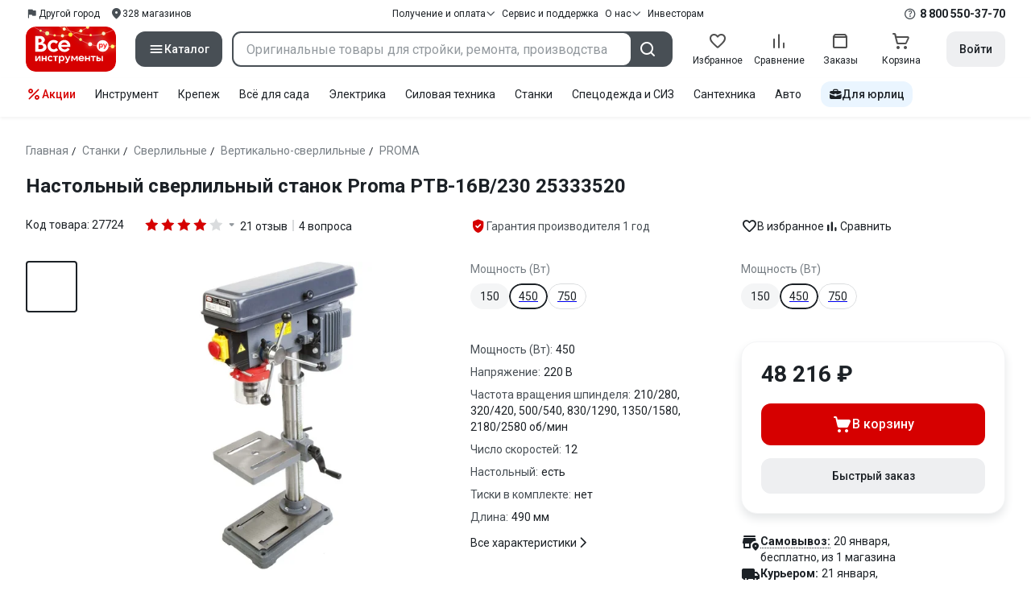

--- FILE ---
content_type: text/html;charset=utf-8
request_url: https://www.vseinstrumenti.ru/product/nastolnyj-sverlilnyj-stanok-proma-ptb-16b-230-25333520-27724/
body_size: 59144
content:
<!DOCTYPE html><html  lang="ru"><head><meta charset="utf-8"><meta name="viewport" content="width=device-width, initial-scale=1, maximum-scale=1.0, minimum-scale=1.0, shrink-to-fit=no"><title>Настольный сверлильный станок Proma PTB-16B&#x2F;230 25333520 - выгодная цена, отзывы, характеристики, фото - купить в Москве и РФ</title><link rel="preconnect" href="https://track.onef.pro"><link rel="preconnect" href="https://fonts.googleapis.com"><link rel="preconnect" href="https://cdn.vseinstrumenti.ru"><link rel="preconnect" href="https://ads.adfox.ru"><link rel="preconnect" href="https://ad.adriver.ru"><link rel="preconnect" href="https://an.yandex.ru"><link rel="preconnect" href="https://vseinstrumentiru.webim.ru"><link rel="preconnect" href="https://vk.com"><link rel="stylesheet" href="https://fonts.googleapis.com/css2?family=Roboto:wght@400;500;700&display=swap&subset=cyrillic"><link rel="stylesheet" href="https://cdn.vseinstrumenti.ru/sv3/_product/style.DeeQGPzp.css" crossorigin><link rel="preload" as="font" href="https://cdn.vseinstrumenti.ru/sv3/_product/vi-sans-fonts/ViSansBold.woff2" type="font/woff2" crossorigin="anonymous"><link rel="preload" as="font" href="https://cdn.vseinstrumenti.ru/sv3/_product/vi-sans-fonts/ViSansLight.woff2" type="font/woff2" crossorigin="anonymous"><link rel="preload" as="font" href="https://cdn.vseinstrumenti.ru/sv3/_product/vi-sans-fonts/ViSansMedium.woff2" type="font/woff2" crossorigin="anonymous"><link rel="preload" as="font" href="https://cdn.vseinstrumenti.ru/sv3/_product/vi-sans-fonts/ViSansNormal.woff2" type="font/woff2" crossorigin="anonymous"><link rel="preload" as="font" href="https://cdn.vseinstrumenti.ru/sv3/_product/vi-icons-font/df324fb27aefdb1f8d46f5b77b2a4bb1.woff2" type="font/woff2" crossorigin="anonymous"><link rel="preload" href="https://cdn.vseinstrumenti.ru/images/goods/stanki/sverlilnye-stanki/27724/560x504/51342636.jpg" as="image"><link rel="modulepreload" as="script" crossorigin href="https://cdn.vseinstrumenti.ru/sv3/_product/Cegkvgzr.js"><link rel="modulepreload" as="script" crossorigin href="https://cdn.vseinstrumenti.ru/sv3/_product/DPlvrqHH.js"><link rel="modulepreload" as="script" crossorigin href="https://cdn.vseinstrumenti.ru/sv3/_product/BSbAdgfd.js"><link rel="modulepreload" as="script" crossorigin href="https://cdn.vseinstrumenti.ru/sv3/_product/DD1Se75d.js"><link rel="modulepreload" as="script" crossorigin href="https://cdn.vseinstrumenti.ru/sv3/_product/BCs54VAT.js"><link rel="modulepreload" as="script" crossorigin href="https://cdn.vseinstrumenti.ru/sv3/_product/C97aQKwg.js"><link rel="dns-prefetch" href="https://js-agent.newrelic.com"><meta name="theme-color" content="#d60000"><meta name="yandex-verification" content="46583414c3f679da"><meta name="msvalidate.01" content="5B9818B5DC180CF788DBBE591F6506D0"><link rel="shortcut icon" type="image/svg+xml" href="/favicon.svg"><meta name="description" content="Настольный сверлильный станок Proma PTB-16B/230 25333520 по цене от 48216 руб. в онлайн-гипермаркете ВсеИнструменты.Ру: описание, характеристики, комплектация, фото, отзывов - 21."><link rel="canonical" href="https://www.vseinstrumenti.ru/product/nastolnyj-sverlilnyj-stanok-proma-ptb-16b-230-25333520-27724/"><meta name="keywords" content="сверлильные станки вертикальные, сверлильные станки вертикально"><meta property="og:site_name" content="ВсеИнструменты.Ру"><meta property="og:image" content="https://cdn.vseinstrumenti.ru/images/goods/stanki/sverlilnye-stanki/27724/1000x1000/51342636.jpg"><meta property="og:type" content="website"><meta property="og:title" content="Настольный сверлильный станок Proma PTB-16B/230 25333520"><meta property="og:url" content="https://www.vseinstrumenti.ru/product/nastolnyj-sverlilnyj-stanok-proma-ptb-16b-230-25333520-27724/"><meta property="og:description" content="Настольный сверлильный станок Proma PTB-16B/230 25333520 - выгодная цена, отзывы, характеристики, фото - купить в Москве и РФ"><script type="application/ld+json">{"@context":"https://schema.org","@type":"Product","model":"станка PROMA PTB-16B/230 25333520","name":"Настольный сверлильный станок Proma PTB-16B/230 25333520","description":"Настольный сверлильный станок Proma PTB-16B/230 25333520 - это мощный и многофункциональный станок для работы в условиях производств или ремонтных мастерских. Работа от однофазной сети, низкая потребляемая мощность и малые габариты - станок можно использовать в любых условиях. Поворачиваемый и наклоняемый стол расширяет возможности станка. Защитный экран из прозрачного пластика делает работу безопасной для оператора. Эффективное освещение рабочей зоны способствует быстрой и точной установке детали в тиски.  ","image":["https://cdn.vseinstrumenti.ru/images/goods/stanki/sverlilnye-stanki/27724/2400x1600/51342636.jpg","https://cdn.vseinstrumenti.ru/images/goods/stanki/sverlilnye-stanki/27724/2400x1600/51342635.jpg","https://cdn.vseinstrumenti.ru/images/goods/stanki/sverlilnye-stanki/27724/2400x1600/51342637.jpg","https://cdn.vseinstrumenti.ru/images/goods/stanki/sverlilnye-stanki/27724/2400x1600/51342638.jpg","https://cdn.vseinstrumenti.ru/images/goods/stanki/sverlilnye-stanki/27724/2400x1600/51342639.jpg","https://cdn.vseinstrumenti.ru/images/goods/stanki/sverlilnye-stanki/27724/2400x1600/51342640.jpg","https://cdn.vseinstrumenti.ru/images/goods/stanki/sverlilnye-stanki/27724/2400x1600/51342641.jpg","https://cdn.vseinstrumenti.ru/images/goods/stanki/sverlilnye-stanki/27724/2400x1600/51342642.jpg","https://cdn.vseinstrumenti.ru/images/goods/stanki/sverlilnye-stanki/27724/2400x1600/51342644.jpg"],"brand":{"@type":"Brand","name":"PROMA"},"weight":{"@type":"QuantitativeValue","value":37,"unitCode":"KG"},"offers":{"@type":"Offer","availability":"http://schema.org/InStock","price":48216,"priceCurrency":"RUB"},"aggregateRating":{"@type":"AggregateRating","ratingValue":4.1,"ratingCount":21,"reviewCount":21,"worstRating":0,"bestRating":5},"additionalProperty":[{"@type":"PropertyValue","name":"Мощность (Вт)","value":"450"},{"@type":"PropertyValue","name":"Напряжение","value":"220"},{"@type":"PropertyValue","name":"Тип электродвигателя","value":"асинхронный"},{"@type":"PropertyValue","name":"Частота вращения шпинделя","value":"210/280, 320/420, 500/540, 830/1290, 1350/1580, 2180/2580"},{"@type":"PropertyValue","name":"Число скоростей","value":"12"},{"@type":"PropertyValue","name":"Материал обработки","value":"металл"},{"@type":"PropertyValue","name":"Конус шпинделя","value":"МК2/МТ2"},{"@type":"PropertyValue","name":"Max диаметр сверла","value":"16"},{"@type":"PropertyValue","name":"Расстояние шпиндель-основание","value":"530"},{"@type":"PropertyValue","name":"Расстояние шпиндель-стол","value":"410"},{"@type":"PropertyValue","name":"Размер основания","value":"340х210"},{"@type":"PropertyValue","name":"Ход пиноли шпинделя","value":"60"},{"@type":"PropertyValue","name":"Размер рабочего стола","value":"195х195"},{"@type":"PropertyValue","name":"Тип сверлильного патрона","value":"ключевой"},{"@type":"PropertyValue","name":"Регулировка оборотов","value":"ступенчатая"},{"@type":"PropertyValue","name":"Посадка сверлильного патрона","value":"B16"},{"@type":"PropertyValue","name":"Настольный","value":"есть"},{"@type":"PropertyValue","name":"Тиски в комплекте","value":"нет"},{"@type":"PropertyValue","name":"Длина","value":"490"},{"@type":"PropertyValue","name":"Ширина","value":"260"},{"@type":"PropertyValue","name":"Высота","value":"760"},{"@type":"PropertyValue","name":"Габариты без упаковки","value":"760х490х260"},{"@type":"PropertyValue","name":"Вес нетто","value":"38"}]}</script><script type="application/ld+json">{"@context":"https://schema.org","@type":"FAQPage","mainEntity":[{"@type":"Question","name":"А высота станка правильно указана? Если я правильно понял типовые размеры типовых сверлильных станков, то в коробку размером 75-80 см упаковывают станок высотой 820 мм","acceptedAnswer":{"@type":"Answer","text":"Здравствуйте! Мы уточняем информацию у производителя, если ошибка подтвердится, мы обязательно все исправим."}},{"@type":"Question","name":"Тиски отдельно есть?","acceptedAnswer":{"@type":"Answer","text":"Здравствуйте! Станочные тиски можно посмотреть здесь:\r\n\u003Ca class=\"base-link\" href=\"https://www.vseinstrumenti.ru/category/stanochnye-tiski-3583/\" rel=\"noindex, nofollow\">https://www.vseinstrumenti.ru/category/stanochnye-tiski-3583/\u003C/a>"}},{"@type":"Question","name":"Подскажите пожалуйста, шкивы приводного  ремня в данном станке из какого материала выполнены?","acceptedAnswer":{"@type":"Answer","text":"Здравствуйте, Павел! Шкивы металлические."}},{"@type":"Question","name":"есть возможность его развернуть на 180град вокруг оси (стойки)","acceptedAnswer":{"@type":"Answer","text":"Здравствуйте, Олег!\r\n\r\nРазвернуть стойку с тисками можно.\r\n\r\nВсеИнструменты.ру"}}]}</script><script type="module" src="https://cdn.vseinstrumenti.ru/sv3/_product/Cegkvgzr.js" crossorigin></script><meta name="sentry-trace" content="e3a228be426bfa31efe5fa9c725bb9bf-f98e050e4eb1fb71-0"/>
<meta name="baggage" content="sentry-environment=production,sentry-release=202601141555-master,sentry-public_key=074669c769d2f50d3439c8e5b41699aa,sentry-trace_id=e3a228be426bfa31efe5fa9c725bb9bf,sentry-sampled=false,sentry-sample_rand=0.49414573760867686,sentry-sample_rate=0.3"/></head><body><div id="__product"><div class="WRt-D2"><div class="" data-qa="full-header"><div class="SJ2ahA KSUiRj" data-qa="header-navigation"><div class="FPC1fN main-container"><div class="wS70Cv"><button class="_base-button_dd88u_8 _-x-small_dd88u_409 _-primary_dd88u_61 _-link_dd88u_195 _-no-paddings_dd88u_118 _-icon_dd88u_55 QKSKx-" data-qa="header-region-button"><!----><span class="_button-icon_dd88u_49"><!--[--><!--[--><i class="_vi-icon_su8nu_8 vi-icon-flag kQ4BjE wCGQwu" style="font-size:16px;"></i><!----><!--]--><!--]--></span><span class="_label_dd88u_27"><!--[--><span class="n4WTXf">Другой город</span><!--]--></span></button><a class="_base-button_dd88u_8 _-x-small_dd88u_409 _-primary_dd88u_61 _-link_dd88u_195 _-no-paddings_dd88u_118 _-icon_dd88u_55 pQyJNl _78pT6b" href="/offices/moscow/" no-label-paddings data-qa="self-delivery-link"><!----><span class="_button-icon_dd88u_49"><!--[--><i class="_vi-icon_su8nu_8 vi-icon-location NTzD6q" style="font-size:16px;"></i><!--]--></span><span class="_label_dd88u_27"><!--[-->
      328
      магазинов
     <!--]--></span></a></div><div class="yhf3nf"><div class="_dropdown_1e9wp_8 undefined _-has-arrow_1e9wp_15 KbLL--" data-qa="receipt-payment"><div class="_trigger_1e9wp_37"><!--[--><button class="_base-button_dd88u_8 _-x-small_dd88u_409 _-primary_dd88u_61 _-link_dd88u_195 _-icon-right_dd88u_58 _-no-paddings_dd88u_118 _-icon_dd88u_55 _78pT6b" no-label-paddings><!----><span class="_button-icon_dd88u_49"><!--[--><i class="_vi-icon_su8nu_8 vi-icon-arrow-down NTzD6q" style="font-size:12px;"></i><!--]--></span><span class="_label_dd88u_27"><!--[--> Получение и оплата <!--]--></span></button><!--]--></div><div class="_drop-content_1e9wp_21" style="display:none;"><div class="_drop-list-wrapper_1e9wp_12"><!--[--><!--]--><div class="_custom-scroll_rv8e1_8" style=""><!--[--><!--[--><a href="/courier-delivery/" class="_drop-link_1e9wp_72">Доставка курьером</a><a href="/region-delivery/" class="_drop-link_1e9wp_72">Доставка транспортной компанией</a><a href="/offices/moscow/" class="_drop-link_1e9wp_72">Самовывоз</a><a href="/payment-methods/" class="_drop-link_1e9wp_72">Способы оплаты</a><!--]--><!--]--></div><!--[--><div class="G6F6Ec" data-behavior="check-order-status" data-qa="check-order-status"><i class="_vi-icon_su8nu_8 vi-icon-clock mV1t7C" style="font-size:16px;"></i> Проверить статус заказа </div><a class="G6F6Ec" href="/pay-order/" target="_blank" data-qa="online-payment"><i class="_vi-icon_su8nu_8 vi-icon-ruble mV1t7C" style="font-size:16px;"></i> Оплатить заказ онлайн </a><!--]--></div></div></div><a class="_base-button_dd88u_8 _-x-small_dd88u_409 _-primary_dd88u_61 _-link_dd88u_195 _-icon-right_dd88u_58 _-no-paddings_dd88u_118 KbLL-- _78pT6b" href="/service-and-support/" data-qa="service-support-main" no-label-paddings><!----><!----><span class="_label_dd88u_27"><!--[--> Сервис и поддержка <!--]--></span></a><div class="_dropdown_1e9wp_8 undefined _-has-arrow_1e9wp_15 KbLL--" data-qa="receipt-payment"><div class="_trigger_1e9wp_37"><!--[--><button class="_base-button_dd88u_8 _-x-small_dd88u_409 _-primary_dd88u_61 _-link_dd88u_195 _-icon-right_dd88u_58 _-no-paddings_dd88u_118 _-icon_dd88u_55 _78pT6b" no-label-paddings><!----><span class="_button-icon_dd88u_49"><!--[--><i class="_vi-icon_su8nu_8 vi-icon-arrow-down NTzD6q" style="font-size:12px;"></i><!--]--></span><span class="_label_dd88u_27"><!--[--> О нас <!--]--></span></button><!--]--></div><div class="_drop-content_1e9wp_21" style="display:none;"><div class="_drop-list-wrapper_1e9wp_12"><!--[--><!--]--><!----><!--[--><a class="G6F6Ec" href="https://about.vseinstrumenti.ru/" target="_blank" data-qa="about-us-link"> О компании </a><a class="G6F6Ec" href="https://ir.vseinstrumenti.ru/" target="_blank" data-qa="investors-link"> Информация для инвесторов </a><a class="G6F6Ec" href="/legal/requisites/" data-qa="requisites"> Реквизиты </a><a class="G6F6Ec" href="/services/contacts/" data-qa="contacts"> Контакты </a><!--]--></div></div></div><a class="_base-button_dd88u_8 _-x-small_dd88u_409 _-primary_dd88u_61 _-link_dd88u_195 _-no-paddings_dd88u_118 KbLL-- _78pT6b" target="_blank" href="https://ir.vseinstrumenti.ru/" data-qa="top-level-investors-link"><!----><!----><span class="_label_dd88u_27"><!--[--> Инвесторам <!--]--></span></a></div><div class="_1Z3FeK _7zOW--"><!--[--><div class="_0edkke" data-qa="phone-hover"><!--[--><i class="_vi-icon_su8nu_8 vi-icon-question-circle-outline _7KApXj" style="font-size:16px;"></i><!--]--><div class="_tooltip_3i352_8 _-bottom-left_3i352_59" style="width:268px;--vi-tooltip-arrow-height:12px;--vi-tooltip-arrow-slide-shift:16px;--vi-tooltip-offset:4px;display:none;" data-tooltip="wrapper"><!----><svg class="_tooltip-arrow_3i352_25" width="28" height="12" viewBox="0 0 28 12" xmlns="http://www.w3.org/2000/svg"><path d="m16.9 10.6 8.2-9.2C25.9.4 26.9 0 28 0H0c1 0 2.1.5 2.9 1.4l8.2 9.2a3.8 3.8 0 0 0 5.8 0Z"></path></svg><!--[--><p class="_typography_5vy1f_47 _text_5vy1f_54 _v2_5vy1f_16"><!--[-->Звонок бесплатный 07:00 – 22:00<!--]--></p><p class="_typography_5vy1f_47 _text_5vy1f_54 _v2_5vy1f_16 _-no-margin_5vy1f_50"><!--[-->Дополнительный телефон<!--]--></p><a href="tel:undefined" class="JRYcFv T--q0z base-link -clean">+7 (495) 647-10-00</a><!--]--></div></div><a href="tel:8 800 550-37-70" class="JRYcFv base-link -clean" data-qa="phone-in-navigation">8 800 550-37-70</a><!--]--></div></div><!----></div><div class="jMtym9" data-qa="header"><div class="ppkRng main-container"><a href="/"><img src="https://cdn.vseinstrumenti.ru/sv3/_product/logo-filled-new-year.Csu4R9zg.svg?data" class="_5jy01q" loading="eager" alt="ВсеИнструменты.ру"></a><div class="swVQ0Q"><div class="lyIRsW" is-header-sticky="false"><button class="_base-button_dd88u_8 _-large_dd88u_359 _-filled_dd88u_61 _-full-width_dd88u_33 _-icon_dd88u_55 Xb6nO6" data-qa="catalog-button"><!----><span class="_button-icon_dd88u_49"><!--[--><i class="_vi-icon_su8nu_8 vi-icon-menu _3YBU77" style="font-size:20px;" data-qa="catalog-icon"></i><!--]--></span><span class="_label_dd88u_27"><!--[--> Каталог <!--]--></span></button><div class="_1Vy3DY" data-qa="catalog" is-new-header><!--noindex--><div class="_1-QKZt"><div class="_custom-scroll_rv8e1_8 AEpfPH" style="max-height:none;"><!--[--><ul data-qa="topic-list"><!--[--><li class="KfcaCL" data-qa="topic-item"><div class="_9OjAW7"><svg class="_svg-icon_1usy7_8 -MT9od" style="font-size:20px;"><use xlink:href="#catalog-12"></use></svg></div><a class="CXSkfA" href="https://www.vseinstrumenti.ru/category/stroitelnyj-instrument-6474/">Инструмент</a><i class="_vi-icon_su8nu_8 vi-icon-arrow-right awIVOy" style="font-size:16px;"></i></li><li class="KfcaCL" data-qa="topic-item"><div class="_9OjAW7"><svg class="_svg-icon_1usy7_8 -MT9od" style="font-size:20px;"><use xlink:href="#catalog-20"></use></svg></div><a class="CXSkfA" href="https://www.vseinstrumenti.ru/category/elektrika-i-svet-6480/">Электрика и свет</a><i class="_vi-icon_su8nu_8 vi-icon-arrow-right awIVOy" style="font-size:16px;"></i></li><li class="KfcaCL" data-qa="topic-item"><div class="_9OjAW7"><svg class="_svg-icon_1usy7_8 -MT9od" style="font-size:20px;"><use xlink:href="#catalog-32"></use></svg></div><a class="CXSkfA" href="https://www.vseinstrumenti.ru/category/ruchnoj-instrument-6481/">Ручной инструмент</a><i class="_vi-icon_su8nu_8 vi-icon-arrow-right awIVOy" style="font-size:16px;"></i></li><li class="KfcaCL" data-qa="topic-item"><div class="_9OjAW7"><svg class="_svg-icon_1usy7_8 -MT9od" style="font-size:20px;"><use xlink:href="#catalog-26"></use></svg></div><a class="CXSkfA" href="https://www.vseinstrumenti.ru/category/santehnicheskoe-oborudovanie-6750/">Сантехника и инженерные системы</a><i class="_vi-icon_su8nu_8 vi-icon-arrow-right awIVOy" style="font-size:16px;"></i></li><li class="KfcaCL" data-qa="topic-item"><div class="_9OjAW7"><svg class="_svg-icon_1usy7_8 -MT9od" style="font-size:20px;"><use xlink:href="#catalog-13"></use></svg></div><a class="CXSkfA" href="https://www.vseinstrumenti.ru/category/sadovaya-tehnika-i-instrument-6473/">Всё для сада</a><i class="_vi-icon_su8nu_8 vi-icon-arrow-right awIVOy" style="font-size:16px;"></i></li><li class="KfcaCL" data-qa="topic-item"><div class="_9OjAW7"><svg class="_svg-icon_1usy7_8 -MT9od" style="font-size:20px;"><use xlink:href="#catalog-2693"></use></svg></div><a class="CXSkfA" href="https://www.vseinstrumenti.ru/category/silovaya-tehnika-6475/">Силовая техника</a><i class="_vi-icon_su8nu_8 vi-icon-arrow-right awIVOy" style="font-size:16px;"></i></li><li class="KfcaCL" data-qa="topic-item"><div class="_9OjAW7"><svg class="_svg-icon_1usy7_8 -MT9od" style="font-size:20px;"><use xlink:href="#catalog-19"></use></svg></div><a class="CXSkfA" href="https://www.vseinstrumenti.ru/category/oborudovanie-dlya-avtoservisa-i-garazha-6479/">Автотовары</a><i class="_vi-icon_su8nu_8 vi-icon-arrow-right awIVOy" style="font-size:16px;"></i></li><li class="KfcaCL" data-qa="topic-item"><div class="_9OjAW7"><svg class="_svg-icon_1usy7_8 -MT9od" style="font-size:20px;"><use xlink:href="#catalog-25"></use></svg></div><a class="CXSkfA" href="https://www.vseinstrumenti.ru/category/krepezh-2994/">Крепёж и фурнитура</a><i class="_vi-icon_su8nu_8 vi-icon-arrow-right awIVOy" style="font-size:16px;"></i></li><li class="KfcaCL" data-qa="topic-item"><div class="_9OjAW7"><svg class="_svg-icon_1usy7_8 -MT9od" style="font-size:20px;"><use xlink:href="#catalog-30"></use></svg></div><a class="CXSkfA" href="https://www.vseinstrumenti.ru/category/stroitelnye-materialy-12778/">Отделочные и стройматериалы</a><i class="_vi-icon_su8nu_8 vi-icon-arrow-right awIVOy" style="font-size:16px;"></i></li><li class="KfcaCL" data-qa="topic-item"><div class="_9OjAW7"><svg class="_svg-icon_1usy7_8 -MT9od" style="font-size:20px;"><use xlink:href="#catalog-28"></use></svg></div><a class="CXSkfA" href="https://www.vseinstrumenti.ru/category/tovary-dlya-ofisa-i-doma-169730/">Офис и дом</a><i class="_vi-icon_su8nu_8 vi-icon-arrow-right awIVOy" style="font-size:16px;"></i></li><li class="KfcaCL" data-qa="topic-item"><div class="_9OjAW7"><svg class="_svg-icon_1usy7_8 -MT9od" style="font-size:20px;"><use xlink:href="#catalog-15"></use></svg></div><a class="CXSkfA" href="https://www.vseinstrumenti.ru/category/skladskoe-oborudovanie-i-tehnika-dlya-sklada-4100/">Склад</a><i class="_vi-icon_su8nu_8 vi-icon-arrow-right awIVOy" style="font-size:16px;"></i></li><li class="KfcaCL" data-qa="topic-item"><div class="_9OjAW7"><svg class="_svg-icon_1usy7_8 -MT9od" style="font-size:20px;"><use xlink:href="#catalog-16"></use></svg></div><a class="CXSkfA" href="https://www.vseinstrumenti.ru/category/stanki-6476/">Станки и промкомпоненты</a><i class="_vi-icon_su8nu_8 vi-icon-arrow-right awIVOy" style="font-size:16px;"></i></li><li class="KfcaCL" data-qa="topic-item"><div class="_9OjAW7"><svg class="_svg-icon_1usy7_8 -MT9od" style="font-size:20px;"><use xlink:href="#catalog-14"></use></svg></div><a class="CXSkfA" href="https://www.vseinstrumenti.ru/category/klimaticheskoe-oborudovanie-6472/">Климат, отопление и вентиляция</a><i class="_vi-icon_su8nu_8 vi-icon-arrow-right awIVOy" style="font-size:16px;"></i></li><li class="KfcaCL" data-qa="topic-item"><div class="_9OjAW7"><svg class="_svg-icon_1usy7_8 -MT9od" style="font-size:20px;"><use xlink:href="#catalog-2699"></use></svg></div><a class="CXSkfA" href="https://www.vseinstrumenti.ru/category/spetsodezhda-i-siz-4661/">Спецодежда и СИЗ</a><i class="_vi-icon_su8nu_8 vi-icon-arrow-right awIVOy" style="font-size:16px;"></i></li><li class="KfcaCL" data-qa="topic-item"><div class="_9OjAW7"><svg class="_svg-icon_1usy7_8 -MT9od" style="font-size:20px;"><use xlink:href="#catalog-2679"></use></svg></div><a class="CXSkfA" href="https://www.vseinstrumenti.ru/category/oborudovanie-dlya-klininga-i-uborki-2976/">Клининг и химия</a><i class="_vi-icon_su8nu_8 vi-icon-arrow-right awIVOy" style="font-size:16px;"></i></li><li class="KfcaCL" data-qa="topic-item"><div class="_9OjAW7"><svg class="_svg-icon_1usy7_8 -MT9od" style="font-size:20px;"><use xlink:href="#catalog-18"></use></svg></div><a class="CXSkfA" href="https://www.vseinstrumenti.ru/category/stroitelnoe-oborudovanie-i-tehnika-6477/">Строительное оборудование</a><i class="_vi-icon_su8nu_8 vi-icon-arrow-right awIVOy" style="font-size:16px;"></i></li><li class="KfcaCL" data-qa="topic-item"><div class="_9OjAW7"><svg class="_svg-icon_1usy7_8 -MT9od" style="font-size:20px;"><use xlink:href="#catalog-21"></use></svg></div><a class="CXSkfA" href="https://www.vseinstrumenti.ru/category/sport-i-turizm-3351/">Спорт и туризм</a><i class="_vi-icon_su8nu_8 vi-icon-arrow-right awIVOy" style="font-size:16px;"></i></li><li class="KfcaCL" data-qa="topic-item"><div class="_9OjAW7"><svg class="_svg-icon_1usy7_8 -MT9od" style="font-size:20px;"><use xlink:href="#catalog-22"></use></svg></div><a class="CXSkfA" href="https://www.vseinstrumenti.ru/category/rashodnye-materialy-i-osnastka-6478/">Расходные материалы</a><i class="_vi-icon_su8nu_8 vi-icon-arrow-right awIVOy" style="font-size:16px;"></i></li><!--]--></ul><!--]--></div><div class="_48gduC" style="display:none;"></div><div class="_custom-scroll_rv8e1_8 lFD7xo" style="max-height:none;display:none;"><!--[--><div class="otMaxg"><!--[--><!--]--><!----><!----></div><!--]--></div></div><!--/noindex--></div></div><div class="zuw3G3"><div class="d6N-Rk _base-input_riq1r_8 _-no-borders_riq1r_220"><label class="_label_riq1r_18"><!--[--><input data-qa="header-search-input" value type="text" placeholder="Оригинальные товары для стройки, ремонта, производства" autocomplete="off" class="_field_riq1r_23"><!--]--><!----><span class="_field-outline_riq1r_62"></span><!----></label><!----><!----><!----></div><button class="_base-button_dd88u_8 _-large_dd88u_359 _-filled_dd88u_61 _-icon_dd88u_55 wVtNQd" data-qa="header-search-button"><!----><span class="_button-icon_dd88u_49"><!--[--><i class="_vi-icon_su8nu_8 vi-icon-search zgbpH4" style="font-size:24px;"></i><!--]--></span><!----></button><!----></div></div><div class="_8n-Ibw"><!--[--><!--[--><a class="aHrd-R base-link -clean _8R37cX" href="/user/favorites/" data-qa="favorites" rel="nofollow"><!----><i class="_vi-icon_su8nu_8 vi-icon-heart-outline HHyJl0" style="font-size:24px;"></i><p class="_typography_5vy1f_47 _text_5vy1f_54 _v5_5vy1f_31 _-no-margin_5vy1f_50 _0FnZm-"><!--[-->Избранное<!--]--></p><!--[--><!--]--></a><!--]--><!--]--><div modelvalue="false" class="_8R37cX"><!--[--><a class="aHrd-R base-link -clean" href="/compare/" data-qa="compare" rel="nofollow"><!----><i class="_vi-icon_su8nu_8 vi-icon-comparison-slim HHyJl0" style="font-size:24px;"></i><p class="_typography_5vy1f_47 _text_5vy1f_54 _v5_5vy1f_31 _-no-margin_5vy1f_50 _0FnZm-"><!--[-->Сравнение<!--]--></p><!--[--><!--]--></a><!--]--><!----></div><!--[--><a class="aHrd-R base-link -clean _8R37cX" href="/user/orders/all/" data-qa="orders" rel="nofollow"><!----><i class="_vi-icon_su8nu_8 vi-icon-orders HHyJl0" style="font-size:24px;"></i><p class="_typography_5vy1f_47 _text_5vy1f_54 _v5_5vy1f_31 _-no-margin_5vy1f_50 _0FnZm-"><!--[-->Заказы<!--]--></p><!--[--><!--]--></a><!----><!--]--><a class="aHrd-R base-link -clean _8R37cX" href="/cart-checkout/" data-qa="cart" rel="nofollow"><!----><i class="_vi-icon_su8nu_8 vi-icon-cart-outline HHyJl0" style="font-size:24px;"></i><p class="_typography_5vy1f_47 _text_5vy1f_54 _v5_5vy1f_31 _-no-margin_5vy1f_50 _0FnZm-"><!--[-->Корзина<!--]--></p><!--[--><!--]--></a></div><div class="a2IXCg"><!----><div data-qa="motivation-menu"><!--[--><!--[--><button class="_base-button_dd88u_8 _-large_dd88u_359 _-secondary_dd88u_70 _-filled_dd88u_61" data-qa="login-and-registration"><!----><!----><span class="_label_dd88u_27"><!--[--> Войти <!--]--></span></button><!--]--><!--]--></div></div></div></div><div class="yHNXbv" data-qa="header-actions"><div class="-hgam4 main-container"><div class="c4dciU"><div class="_dropdown_1e9wp_8 undefined _-has-arrow_1e9wp_15 AKCgt7 GrYkMr" data-qa="actions-dropdown"><div class="_trigger_1e9wp_37"><!--[--><button class="_base-button_dd88u_8 _-link_dd88u_195 _-no-paddings_dd88u_118 _-icon_dd88u_55 a34PZ1" no-label-paddings data-qa="actions-button"><!----><span class="_button-icon_dd88u_49"><!--[--><i class="_vi-icon_su8nu_8 vi-icon-percent wzObRM" style="font-size:20px;"></i><!--]--></span><span class="_label_dd88u_27"><!--[--> Акции <!--]--></span></button><!--]--></div><div class="_drop-content_1e9wp_21" style="display:none;"><div class="_drop-list-wrapper_1e9wp_12"><!--[--><!--]--><div class="_custom-scroll_rv8e1_8" style=""><!--[--><!--]--></div><!--[--><!--]--></div></div></div><!--[--><div class="GrYkMr"><a class="hPWmsP base-link -clean" data-qa="instrument-6474" href="/category/stroitelnyj-instrument-6474/">Инструмент</a></div><div class="GrYkMr"><a class="hPWmsP base-link -clean" data-qa="krepezh-2994" href="/category/krepezh-2994/">Крепеж</a></div><div class="GrYkMr"><a class="hPWmsP base-link -clean" data-qa="sadovaya-tehnika-6473" href="/category/sadovaya-tehnika-i-instrument-6473/">Всё для сада</a></div><div class="GrYkMr"><a class="hPWmsP base-link -clean" data-qa="elektrika-6480" href="/category/elektrika-i-svet-6480/">Электрика</a></div><div class="GrYkMr"><a class="hPWmsP base-link -clean" data-qa="silovaya_tekhnika-6475" href="/category/silovaya-tehnika-6475/">Силовая техника	</a></div><div class="GrYkMr"><a class="hPWmsP base-link -clean" data-qa="stanki-6476" href="/category/stanki-6476/">Станки</a></div><div class="GrYkMr"><a class="hPWmsP base-link -clean" data-qa="spetsodezhda-i-siz-4661" href="/category/spetsodezhda-i-siz-4661/">Спецодежда и СИЗ</a></div><div class="GrYkMr"><a class="hPWmsP base-link -clean" data-qa="santehnika-6750" href="/category/santehnicheskoe-oborudovanie-6750/">Сантехника</a></div><div class="GrYkMr Un3Edv"><a class="hPWmsP base-link -clean" data-qa="avto-6479" href="/category/oborudovanie-dlya-avtoservisa-i-garazha-6479/">Авто</a></div><!--]--><div><!--[--><a class="D7gBjQ" href="/b2b/"><i class="_vi-icon_su8nu_8 vi-icon-brief-case" style="font-size:16px;"></i><span class="_typography_5vy1f_47 _text_5vy1f_54 _v1_5vy1f_11 _-no-margin_5vy1f_50"><!--[-->Для юрлиц<!--]--></span></a><!--]--><div class="_tooltip_3i352_8 _-bottom_3i352_54" style="width:332px;--vi-tooltip-arrow-height:12px;--vi-tooltip-arrow-slide-shift:16px;--vi-tooltip-offset:4px;display:none;" data-tooltip="wrapper"><!----><svg class="_tooltip-arrow_3i352_25" width="28" height="12" viewBox="0 0 28 12" xmlns="http://www.w3.org/2000/svg"><path d="m16.9 10.6 8.2-9.2C25.9.4 26.9 0 28 0H0c1 0 2.1.5 2.9 1.4l8.2 9.2a3.8 3.8 0 0 0 5.8 0Z"></path></svg><!--[--><p class="_typography_5vy1f_47 _heading_5vy1f_8 _v5_5vy1f_31"><!--[-->Покупайте для бизнеса<!--]--></p><ul class="pm0K4q"><!--[--><li class="VBAocX"><i class="_vi-icon_su8nu_8 vi-icon-check" style="font-size:16px;"></i><span class="_typography_5vy1f_47 _text_5vy1f_54 _v2_5vy1f_16 _-no-margin_5vy1f_50"><!--[-->Оригинальные товары с гарантией<!--]--></span></li><li class="VBAocX"><i class="_vi-icon_su8nu_8 vi-icon-check" style="font-size:16px;"></i><span class="_typography_5vy1f_47 _text_5vy1f_54 _v2_5vy1f_16 _-no-margin_5vy1f_50"><!--[-->2 млн товаров: закроем заявку на 100%<!--]--></span></li><li class="VBAocX"><i class="_vi-icon_su8nu_8 vi-icon-check" style="font-size:16px;"></i><span class="_typography_5vy1f_47 _text_5vy1f_54 _v2_5vy1f_16 _-no-margin_5vy1f_50"><!--[-->Оптовая система скидок<!--]--></span></li><!--]--></ul><a class="_base-button_dd88u_8 _-small_dd88u_384 _-secondary_dd88u_70 _-filled_dd88u_61" href="/b2b/"><!----><!----><span class="_label_dd88u_27"><!--[-->Узнать больше<!--]--></span></a><!--]--></div></div></div></div></div></div><!--[--><div class="main-container"><div class="_2HsHCc"><!--[--><header class="_8dBy4L"><nav itemscope class="_breadcrumbs_dmrdl_8" itemtype="https://schema.org/BreadcrumbList" id="breadcrumbs-anchor" data-qa="breadcrumbs"><!--[--><!--[--><div class="_breadcrumbs-item_dmrdl_16" itemprop="itemListElement" itemscope itemtype="https://schema.org/ListItem"><a href="/" class="_breadcrumbs-link_dmrdl_35" itemprop="item"><span itemprop="name">Главная</span><meta content="1" itemprop="position"></a><span class="_separator_dmrdl_32">/</span></div><!--]--><!--[--><div class="_breadcrumbs-item_dmrdl_16" itemprop="itemListElement" itemscope itemtype="https://schema.org/ListItem"><a href="/category/stanki-6476/" class="_breadcrumbs-link_dmrdl_35" itemprop="item"><span itemprop="name">Станки</span><meta content="2" itemprop="position"></a><span class="_separator_dmrdl_32">/</span></div><!--]--><!--[--><div class="_breadcrumbs-item_dmrdl_16" itemprop="itemListElement" itemscope itemtype="https://schema.org/ListItem"><a href="/category/sverlilnye-stanki-3241/" class="_breadcrumbs-link_dmrdl_35" itemprop="item"><span itemprop="name">Сверлильные</span><meta content="3" itemprop="position"></a><span class="_separator_dmrdl_32">/</span></div><!--]--><!--[--><div class="_breadcrumbs-item_dmrdl_16" itemprop="itemListElement" itemscope itemtype="https://schema.org/ListItem"><a href="/category/vertikalno-sverlilnye-stanki-12795/" class="_breadcrumbs-link_dmrdl_35" itemprop="item"><span itemprop="name">Вертикально-сверлильные</span><meta content="4" itemprop="position"></a><span class="_separator_dmrdl_32">/</span></div><!--]--><!--[--><div class="_breadcrumbs-item_dmrdl_16" itemprop="itemListElement" itemscope itemtype="https://schema.org/ListItem"><a href="/category/vertikalno-sverlilnye-stanki-12795/proma-73/" class="_breadcrumbs-link_dmrdl_35" itemprop="item"><span itemprop="name">PROMA</span><meta content="5" itemprop="position"></a><!----></div><!--]--><!--]--></nav><!----><div class="Es-8xw"><h1 class="_typography_5vy1f_47 _heading_5vy1f_8 _v3_5vy1f_21 _-no-margin_5vy1f_50" data-qa="get-product-title"><!--[-->Настольный сверлильный станок Proma PTB-16B/230 25333520<!--]--></h1><!----><!----><!----></div></header><!----><div role="main"><section class="sHPHy- jIbgDB" data-qa="product-card-header"><div class="EHMjzy"><div class="f4E5mb" data-qa="product-code"> Код товара: <span>27724</span></div><div class="f-TbMV"><div class="tLPzUv"><div class="_rating_1u2s1_8" data-qa="rating-stars"><!----><input name="rating" readonly value="4.1" type="hidden"><div class="_rating-wrapper_1u2s1_14"><div class="_stars_1u2s1_29"><!--[--><div><svg xmlns="http://www.w3.org/2000/svg" viewBox="0 0 24 24" class="_svg-icon_1usy7_8 _star_1u2s1_29" style="font-size:20px;"><path d="M12.024 3.277c.15-.316.6-.316.752 0L15.3 8.57c.06.127.182.215.322.233l5.814.767a.416.416 0 0 1 .232.715l-4.253 4.037a.416.416 0 0 0-.123.378l1.068 5.767a.416.416 0 0 1-.608.442l-5.155-2.798a.416.416 0 0 0-.397 0L7.047 20.91a.416.416 0 0 1-.608-.442L7.506 14.7a.417.417 0 0 0-.123-.378L3.13 10.285a.417.417 0 0 1 .233-.715l5.814-.767a.416.416 0 0 0 .321-.233l2.526-5.293Z"></path></svg></div><div><svg xmlns="http://www.w3.org/2000/svg" viewBox="0 0 24 24" class="_svg-icon_1usy7_8 _star_1u2s1_29" style="font-size:20px;"><path d="M12.024 3.277c.15-.316.6-.316.752 0L15.3 8.57c.06.127.182.215.322.233l5.814.767a.416.416 0 0 1 .232.715l-4.253 4.037a.416.416 0 0 0-.123.378l1.068 5.767a.416.416 0 0 1-.608.442l-5.155-2.798a.416.416 0 0 0-.397 0L7.047 20.91a.416.416 0 0 1-.608-.442L7.506 14.7a.417.417 0 0 0-.123-.378L3.13 10.285a.417.417 0 0 1 .233-.715l5.814-.767a.416.416 0 0 0 .321-.233l2.526-5.293Z"></path></svg></div><div><svg xmlns="http://www.w3.org/2000/svg" viewBox="0 0 24 24" class="_svg-icon_1usy7_8 _star_1u2s1_29" style="font-size:20px;"><path d="M12.024 3.277c.15-.316.6-.316.752 0L15.3 8.57c.06.127.182.215.322.233l5.814.767a.416.416 0 0 1 .232.715l-4.253 4.037a.416.416 0 0 0-.123.378l1.068 5.767a.416.416 0 0 1-.608.442l-5.155-2.798a.416.416 0 0 0-.397 0L7.047 20.91a.416.416 0 0 1-.608-.442L7.506 14.7a.417.417 0 0 0-.123-.378L3.13 10.285a.417.417 0 0 1 .233-.715l5.814-.767a.416.416 0 0 0 .321-.233l2.526-5.293Z"></path></svg></div><div><svg xmlns="http://www.w3.org/2000/svg" viewBox="0 0 24 24" class="_svg-icon_1usy7_8 _star_1u2s1_29" style="font-size:20px;"><path d="M12.024 3.277c.15-.316.6-.316.752 0L15.3 8.57c.06.127.182.215.322.233l5.814.767a.416.416 0 0 1 .232.715l-4.253 4.037a.416.416 0 0 0-.123.378l1.068 5.767a.416.416 0 0 1-.608.442l-5.155-2.798a.416.416 0 0 0-.397 0L7.047 20.91a.416.416 0 0 1-.608-.442L7.506 14.7a.417.417 0 0 0-.123-.378L3.13 10.285a.417.417 0 0 1 .233-.715l5.814-.767a.416.416 0 0 0 .321-.233l2.526-5.293Z"></path></svg></div><div><svg xmlns="http://www.w3.org/2000/svg" viewBox="0 0 24 24" class="_svg-icon_1usy7_8 _star_1u2s1_29" style="font-size:20px;"><path d="M12.024 3.277c.15-.316.6-.316.752 0L15.3 8.57c.06.127.182.215.322.233l5.814.767a.416.416 0 0 1 .232.715l-4.253 4.037a.416.416 0 0 0-.123.378l1.068 5.767a.416.416 0 0 1-.608.442l-5.155-2.798a.416.416 0 0 0-.397 0L7.047 20.91a.416.416 0 0 1-.608-.442L7.506 14.7a.417.417 0 0 0-.123-.378L3.13 10.285a.417.417 0 0 1 .233-.715l5.814-.767a.416.416 0 0 0 .321-.233l2.526-5.293Z"></path></svg></div><!--]--></div><div class="_stars_1u2s1_29 _-fill_1u2s1_33" style="width:82%;"><!--[--><svg xmlns="http://www.w3.org/2000/svg" viewBox="0 0 24 24" class="_svg-icon_1usy7_8 _star_1u2s1_29 _-primary_1u2s1_50" style="font-size:20px;"><path d="M12.024 3.277c.15-.316.6-.316.752 0L15.3 8.57c.06.127.182.215.322.233l5.814.767a.416.416 0 0 1 .232.715l-4.253 4.037a.416.416 0 0 0-.123.378l1.068 5.767a.416.416 0 0 1-.608.442l-5.155-2.798a.416.416 0 0 0-.397 0L7.047 20.91a.416.416 0 0 1-.608-.442L7.506 14.7a.417.417 0 0 0-.123-.378L3.13 10.285a.417.417 0 0 1 .233-.715l5.814-.767a.416.416 0 0 0 .321-.233l2.526-5.293Z"></path></svg><svg xmlns="http://www.w3.org/2000/svg" viewBox="0 0 24 24" class="_svg-icon_1usy7_8 _star_1u2s1_29 _-primary_1u2s1_50" style="font-size:20px;"><path d="M12.024 3.277c.15-.316.6-.316.752 0L15.3 8.57c.06.127.182.215.322.233l5.814.767a.416.416 0 0 1 .232.715l-4.253 4.037a.416.416 0 0 0-.123.378l1.068 5.767a.416.416 0 0 1-.608.442l-5.155-2.798a.416.416 0 0 0-.397 0L7.047 20.91a.416.416 0 0 1-.608-.442L7.506 14.7a.417.417 0 0 0-.123-.378L3.13 10.285a.417.417 0 0 1 .233-.715l5.814-.767a.416.416 0 0 0 .321-.233l2.526-5.293Z"></path></svg><svg xmlns="http://www.w3.org/2000/svg" viewBox="0 0 24 24" class="_svg-icon_1usy7_8 _star_1u2s1_29 _-primary_1u2s1_50" style="font-size:20px;"><path d="M12.024 3.277c.15-.316.6-.316.752 0L15.3 8.57c.06.127.182.215.322.233l5.814.767a.416.416 0 0 1 .232.715l-4.253 4.037a.416.416 0 0 0-.123.378l1.068 5.767a.416.416 0 0 1-.608.442l-5.155-2.798a.416.416 0 0 0-.397 0L7.047 20.91a.416.416 0 0 1-.608-.442L7.506 14.7a.417.417 0 0 0-.123-.378L3.13 10.285a.417.417 0 0 1 .233-.715l5.814-.767a.416.416 0 0 0 .321-.233l2.526-5.293Z"></path></svg><svg xmlns="http://www.w3.org/2000/svg" viewBox="0 0 24 24" class="_svg-icon_1usy7_8 _star_1u2s1_29 _-primary_1u2s1_50" style="font-size:20px;"><path d="M12.024 3.277c.15-.316.6-.316.752 0L15.3 8.57c.06.127.182.215.322.233l5.814.767a.416.416 0 0 1 .232.715l-4.253 4.037a.416.416 0 0 0-.123.378l1.068 5.767a.416.416 0 0 1-.608.442l-5.155-2.798a.416.416 0 0 0-.397 0L7.047 20.91a.416.416 0 0 1-.608-.442L7.506 14.7a.417.417 0 0 0-.123-.378L3.13 10.285a.417.417 0 0 1 .233-.715l5.814-.767a.416.416 0 0 0 .321-.233l2.526-5.293Z"></path></svg><svg xmlns="http://www.w3.org/2000/svg" viewBox="0 0 24 24" class="_svg-icon_1usy7_8 _star_1u2s1_29 _-primary_1u2s1_50" style="font-size:20px;"><path d="M12.024 3.277c.15-.316.6-.316.752 0L15.3 8.57c.06.127.182.215.322.233l5.814.767a.416.416 0 0 1 .232.715l-4.253 4.037a.416.416 0 0 0-.123.378l1.068 5.767a.416.416 0 0 1-.608.442l-5.155-2.798a.416.416 0 0 0-.397 0L7.047 20.91a.416.416 0 0 1-.608-.442L7.506 14.7a.417.417 0 0 0-.123-.378L3.13 10.285a.417.417 0 0 1 .233-.715l5.814-.767a.416.416 0 0 0 .321-.233l2.526-5.293Z"></path></svg><!--]--></div></div><!----></div><div><!--[--><button class="_base-button_dd88u_8 _-small_dd88u_384 _-secondary_dd88u_70 _-link_dd88u_195 _-no-paddings_dd88u_118 _-icon_dd88u_55"><!----><span class="_button-icon_dd88u_49"><!--[--><i class="_vi-icon_su8nu_8 vi-icon-drop-down" style="font-size:20px;"></i><!--]--></span><!----></button><!--]--><div class="_tooltip_3i352_8 _-bottom_3i352_54" style="width:284px;--vi-tooltip-arrow-height:12px;--vi-tooltip-arrow-slide-shift:16px;--vi-tooltip-offset:4px;display:none;" data-tooltip="wrapper"><!----><svg class="_tooltip-arrow_3i352_25" width="28" height="12" viewBox="0 0 28 12" xmlns="http://www.w3.org/2000/svg"><path d="m16.9 10.6 8.2-9.2C25.9.4 26.9 0 28 0H0c1 0 2.1.5 2.9 1.4l8.2 9.2a3.8 3.8 0 0 0 5.8 0Z"></path></svg><!--[--><div class="NVFJ-O" data-qa="product-rating-info"><div class="yZoR1F"><span class="ywUsGL">4.1</span> из 5 </div><a class="TrfaET qPKWSl base-link -clean"><div class="_rating_1u2s1_8"><!----><input name="rating" readonly value="4.1" type="hidden"><div class="_rating-wrapper_1u2s1_14"><div class="_stars_1u2s1_29"><!--[--><div><svg xmlns="http://www.w3.org/2000/svg" viewBox="0 0 24 24" class="_svg-icon_1usy7_8 _star_1u2s1_29" style="font-size:32px;"><path d="M12.024 3.277c.15-.316.6-.316.752 0L15.3 8.57c.06.127.182.215.322.233l5.814.767a.416.416 0 0 1 .232.715l-4.253 4.037a.416.416 0 0 0-.123.378l1.068 5.767a.416.416 0 0 1-.608.442l-5.155-2.798a.416.416 0 0 0-.397 0L7.047 20.91a.416.416 0 0 1-.608-.442L7.506 14.7a.417.417 0 0 0-.123-.378L3.13 10.285a.417.417 0 0 1 .233-.715l5.814-.767a.416.416 0 0 0 .321-.233l2.526-5.293Z"></path></svg></div><div><svg xmlns="http://www.w3.org/2000/svg" viewBox="0 0 24 24" class="_svg-icon_1usy7_8 _star_1u2s1_29" style="font-size:32px;"><path d="M12.024 3.277c.15-.316.6-.316.752 0L15.3 8.57c.06.127.182.215.322.233l5.814.767a.416.416 0 0 1 .232.715l-4.253 4.037a.416.416 0 0 0-.123.378l1.068 5.767a.416.416 0 0 1-.608.442l-5.155-2.798a.416.416 0 0 0-.397 0L7.047 20.91a.416.416 0 0 1-.608-.442L7.506 14.7a.417.417 0 0 0-.123-.378L3.13 10.285a.417.417 0 0 1 .233-.715l5.814-.767a.416.416 0 0 0 .321-.233l2.526-5.293Z"></path></svg></div><div><svg xmlns="http://www.w3.org/2000/svg" viewBox="0 0 24 24" class="_svg-icon_1usy7_8 _star_1u2s1_29" style="font-size:32px;"><path d="M12.024 3.277c.15-.316.6-.316.752 0L15.3 8.57c.06.127.182.215.322.233l5.814.767a.416.416 0 0 1 .232.715l-4.253 4.037a.416.416 0 0 0-.123.378l1.068 5.767a.416.416 0 0 1-.608.442l-5.155-2.798a.416.416 0 0 0-.397 0L7.047 20.91a.416.416 0 0 1-.608-.442L7.506 14.7a.417.417 0 0 0-.123-.378L3.13 10.285a.417.417 0 0 1 .233-.715l5.814-.767a.416.416 0 0 0 .321-.233l2.526-5.293Z"></path></svg></div><div><svg xmlns="http://www.w3.org/2000/svg" viewBox="0 0 24 24" class="_svg-icon_1usy7_8 _star_1u2s1_29" style="font-size:32px;"><path d="M12.024 3.277c.15-.316.6-.316.752 0L15.3 8.57c.06.127.182.215.322.233l5.814.767a.416.416 0 0 1 .232.715l-4.253 4.037a.416.416 0 0 0-.123.378l1.068 5.767a.416.416 0 0 1-.608.442l-5.155-2.798a.416.416 0 0 0-.397 0L7.047 20.91a.416.416 0 0 1-.608-.442L7.506 14.7a.417.417 0 0 0-.123-.378L3.13 10.285a.417.417 0 0 1 .233-.715l5.814-.767a.416.416 0 0 0 .321-.233l2.526-5.293Z"></path></svg></div><div><svg xmlns="http://www.w3.org/2000/svg" viewBox="0 0 24 24" class="_svg-icon_1usy7_8 _star_1u2s1_29" style="font-size:32px;"><path d="M12.024 3.277c.15-.316.6-.316.752 0L15.3 8.57c.06.127.182.215.322.233l5.814.767a.416.416 0 0 1 .232.715l-4.253 4.037a.416.416 0 0 0-.123.378l1.068 5.767a.416.416 0 0 1-.608.442l-5.155-2.798a.416.416 0 0 0-.397 0L7.047 20.91a.416.416 0 0 1-.608-.442L7.506 14.7a.417.417 0 0 0-.123-.378L3.13 10.285a.417.417 0 0 1 .233-.715l5.814-.767a.416.416 0 0 0 .321-.233l2.526-5.293Z"></path></svg></div><!--]--></div><div class="_stars_1u2s1_29 _-fill_1u2s1_33" style="width:82%;"><!--[--><svg xmlns="http://www.w3.org/2000/svg" viewBox="0 0 24 24" class="_svg-icon_1usy7_8 _star_1u2s1_29 _-primary_1u2s1_50" style="font-size:32px;"><path d="M12.024 3.277c.15-.316.6-.316.752 0L15.3 8.57c.06.127.182.215.322.233l5.814.767a.416.416 0 0 1 .232.715l-4.253 4.037a.416.416 0 0 0-.123.378l1.068 5.767a.416.416 0 0 1-.608.442l-5.155-2.798a.416.416 0 0 0-.397 0L7.047 20.91a.416.416 0 0 1-.608-.442L7.506 14.7a.417.417 0 0 0-.123-.378L3.13 10.285a.417.417 0 0 1 .233-.715l5.814-.767a.416.416 0 0 0 .321-.233l2.526-5.293Z"></path></svg><svg xmlns="http://www.w3.org/2000/svg" viewBox="0 0 24 24" class="_svg-icon_1usy7_8 _star_1u2s1_29 _-primary_1u2s1_50" style="font-size:32px;"><path d="M12.024 3.277c.15-.316.6-.316.752 0L15.3 8.57c.06.127.182.215.322.233l5.814.767a.416.416 0 0 1 .232.715l-4.253 4.037a.416.416 0 0 0-.123.378l1.068 5.767a.416.416 0 0 1-.608.442l-5.155-2.798a.416.416 0 0 0-.397 0L7.047 20.91a.416.416 0 0 1-.608-.442L7.506 14.7a.417.417 0 0 0-.123-.378L3.13 10.285a.417.417 0 0 1 .233-.715l5.814-.767a.416.416 0 0 0 .321-.233l2.526-5.293Z"></path></svg><svg xmlns="http://www.w3.org/2000/svg" viewBox="0 0 24 24" class="_svg-icon_1usy7_8 _star_1u2s1_29 _-primary_1u2s1_50" style="font-size:32px;"><path d="M12.024 3.277c.15-.316.6-.316.752 0L15.3 8.57c.06.127.182.215.322.233l5.814.767a.416.416 0 0 1 .232.715l-4.253 4.037a.416.416 0 0 0-.123.378l1.068 5.767a.416.416 0 0 1-.608.442l-5.155-2.798a.416.416 0 0 0-.397 0L7.047 20.91a.416.416 0 0 1-.608-.442L7.506 14.7a.417.417 0 0 0-.123-.378L3.13 10.285a.417.417 0 0 1 .233-.715l5.814-.767a.416.416 0 0 0 .321-.233l2.526-5.293Z"></path></svg><svg xmlns="http://www.w3.org/2000/svg" viewBox="0 0 24 24" class="_svg-icon_1usy7_8 _star_1u2s1_29 _-primary_1u2s1_50" style="font-size:32px;"><path d="M12.024 3.277c.15-.316.6-.316.752 0L15.3 8.57c.06.127.182.215.322.233l5.814.767a.416.416 0 0 1 .232.715l-4.253 4.037a.416.416 0 0 0-.123.378l1.068 5.767a.416.416 0 0 1-.608.442l-5.155-2.798a.416.416 0 0 0-.397 0L7.047 20.91a.416.416 0 0 1-.608-.442L7.506 14.7a.417.417 0 0 0-.123-.378L3.13 10.285a.417.417 0 0 1 .233-.715l5.814-.767a.416.416 0 0 0 .321-.233l2.526-5.293Z"></path></svg><svg xmlns="http://www.w3.org/2000/svg" viewBox="0 0 24 24" class="_svg-icon_1usy7_8 _star_1u2s1_29 _-primary_1u2s1_50" style="font-size:32px;"><path d="M12.024 3.277c.15-.316.6-.316.752 0L15.3 8.57c.06.127.182.215.322.233l5.814.767a.416.416 0 0 1 .232.715l-4.253 4.037a.416.416 0 0 0-.123.378l1.068 5.767a.416.416 0 0 1-.608.442l-5.155-2.798a.416.416 0 0 0-.397 0L7.047 20.91a.416.416 0 0 1-.608-.442L7.506 14.7a.417.417 0 0 0-.123-.378L3.13 10.285a.417.417 0 0 1 .233-.715l5.814-.767a.416.416 0 0 0 .321-.233l2.526-5.293Z"></path></svg><!--]--></div></div><!----></div><span class="text">21 отзыв</span></a><!--[--><!--[--><!----><!--]--><!--[--><a aria-current="page" href="/product/nastolnyj-sverlilnyj-stanok-proma-ptb-16b-230-25333520-27724/#reviews" class="router-link-active router-link-exact-active TrfaET base-link -clean" data-qa="product-rating-info-rating1"><div class="_rating_1u2s1_8"><!----><input name="rating" readonly value="1" type="hidden"><div class="_rating-wrapper_1u2s1_14"><div class="_stars_1u2s1_29"><!--[--><div><svg xmlns="http://www.w3.org/2000/svg" viewBox="0 0 24 24" class="_svg-icon_1usy7_8 _star_1u2s1_29" style="font-size:20px;"><path d="M12.024 3.277c.15-.316.6-.316.752 0L15.3 8.57c.06.127.182.215.322.233l5.814.767a.416.416 0 0 1 .232.715l-4.253 4.037a.416.416 0 0 0-.123.378l1.068 5.767a.416.416 0 0 1-.608.442l-5.155-2.798a.416.416 0 0 0-.397 0L7.047 20.91a.416.416 0 0 1-.608-.442L7.506 14.7a.417.417 0 0 0-.123-.378L3.13 10.285a.417.417 0 0 1 .233-.715l5.814-.767a.416.416 0 0 0 .321-.233l2.526-5.293Z"></path></svg></div><div><svg xmlns="http://www.w3.org/2000/svg" viewBox="0 0 24 24" class="_svg-icon_1usy7_8 _star_1u2s1_29" style="font-size:20px;"><path d="M12.024 3.277c.15-.316.6-.316.752 0L15.3 8.57c.06.127.182.215.322.233l5.814.767a.416.416 0 0 1 .232.715l-4.253 4.037a.416.416 0 0 0-.123.378l1.068 5.767a.416.416 0 0 1-.608.442l-5.155-2.798a.416.416 0 0 0-.397 0L7.047 20.91a.416.416 0 0 1-.608-.442L7.506 14.7a.417.417 0 0 0-.123-.378L3.13 10.285a.417.417 0 0 1 .233-.715l5.814-.767a.416.416 0 0 0 .321-.233l2.526-5.293Z"></path></svg></div><div><svg xmlns="http://www.w3.org/2000/svg" viewBox="0 0 24 24" class="_svg-icon_1usy7_8 _star_1u2s1_29" style="font-size:20px;"><path d="M12.024 3.277c.15-.316.6-.316.752 0L15.3 8.57c.06.127.182.215.322.233l5.814.767a.416.416 0 0 1 .232.715l-4.253 4.037a.416.416 0 0 0-.123.378l1.068 5.767a.416.416 0 0 1-.608.442l-5.155-2.798a.416.416 0 0 0-.397 0L7.047 20.91a.416.416 0 0 1-.608-.442L7.506 14.7a.417.417 0 0 0-.123-.378L3.13 10.285a.417.417 0 0 1 .233-.715l5.814-.767a.416.416 0 0 0 .321-.233l2.526-5.293Z"></path></svg></div><div><svg xmlns="http://www.w3.org/2000/svg" viewBox="0 0 24 24" class="_svg-icon_1usy7_8 _star_1u2s1_29" style="font-size:20px;"><path d="M12.024 3.277c.15-.316.6-.316.752 0L15.3 8.57c.06.127.182.215.322.233l5.814.767a.416.416 0 0 1 .232.715l-4.253 4.037a.416.416 0 0 0-.123.378l1.068 5.767a.416.416 0 0 1-.608.442l-5.155-2.798a.416.416 0 0 0-.397 0L7.047 20.91a.416.416 0 0 1-.608-.442L7.506 14.7a.417.417 0 0 0-.123-.378L3.13 10.285a.417.417 0 0 1 .233-.715l5.814-.767a.416.416 0 0 0 .321-.233l2.526-5.293Z"></path></svg></div><div><svg xmlns="http://www.w3.org/2000/svg" viewBox="0 0 24 24" class="_svg-icon_1usy7_8 _star_1u2s1_29" style="font-size:20px;"><path d="M12.024 3.277c.15-.316.6-.316.752 0L15.3 8.57c.06.127.182.215.322.233l5.814.767a.416.416 0 0 1 .232.715l-4.253 4.037a.416.416 0 0 0-.123.378l1.068 5.767a.416.416 0 0 1-.608.442l-5.155-2.798a.416.416 0 0 0-.397 0L7.047 20.91a.416.416 0 0 1-.608-.442L7.506 14.7a.417.417 0 0 0-.123-.378L3.13 10.285a.417.417 0 0 1 .233-.715l5.814-.767a.416.416 0 0 0 .321-.233l2.526-5.293Z"></path></svg></div><!--]--></div><div class="_stars_1u2s1_29 _-fill_1u2s1_33" style="width:20%;"><!--[--><svg xmlns="http://www.w3.org/2000/svg" viewBox="0 0 24 24" class="_svg-icon_1usy7_8 _star_1u2s1_29 _-primary_1u2s1_50" style="font-size:20px;"><path d="M12.024 3.277c.15-.316.6-.316.752 0L15.3 8.57c.06.127.182.215.322.233l5.814.767a.416.416 0 0 1 .232.715l-4.253 4.037a.416.416 0 0 0-.123.378l1.068 5.767a.416.416 0 0 1-.608.442l-5.155-2.798a.416.416 0 0 0-.397 0L7.047 20.91a.416.416 0 0 1-.608-.442L7.506 14.7a.417.417 0 0 0-.123-.378L3.13 10.285a.417.417 0 0 1 .233-.715l5.814-.767a.416.416 0 0 0 .321-.233l2.526-5.293Z"></path></svg><svg xmlns="http://www.w3.org/2000/svg" viewBox="0 0 24 24" class="_svg-icon_1usy7_8 _star_1u2s1_29 _-primary_1u2s1_50" style="font-size:20px;"><path d="M12.024 3.277c.15-.316.6-.316.752 0L15.3 8.57c.06.127.182.215.322.233l5.814.767a.416.416 0 0 1 .232.715l-4.253 4.037a.416.416 0 0 0-.123.378l1.068 5.767a.416.416 0 0 1-.608.442l-5.155-2.798a.416.416 0 0 0-.397 0L7.047 20.91a.416.416 0 0 1-.608-.442L7.506 14.7a.417.417 0 0 0-.123-.378L3.13 10.285a.417.417 0 0 1 .233-.715l5.814-.767a.416.416 0 0 0 .321-.233l2.526-5.293Z"></path></svg><svg xmlns="http://www.w3.org/2000/svg" viewBox="0 0 24 24" class="_svg-icon_1usy7_8 _star_1u2s1_29 _-primary_1u2s1_50" style="font-size:20px;"><path d="M12.024 3.277c.15-.316.6-.316.752 0L15.3 8.57c.06.127.182.215.322.233l5.814.767a.416.416 0 0 1 .232.715l-4.253 4.037a.416.416 0 0 0-.123.378l1.068 5.767a.416.416 0 0 1-.608.442l-5.155-2.798a.416.416 0 0 0-.397 0L7.047 20.91a.416.416 0 0 1-.608-.442L7.506 14.7a.417.417 0 0 0-.123-.378L3.13 10.285a.417.417 0 0 1 .233-.715l5.814-.767a.416.416 0 0 0 .321-.233l2.526-5.293Z"></path></svg><svg xmlns="http://www.w3.org/2000/svg" viewBox="0 0 24 24" class="_svg-icon_1usy7_8 _star_1u2s1_29 _-primary_1u2s1_50" style="font-size:20px;"><path d="M12.024 3.277c.15-.316.6-.316.752 0L15.3 8.57c.06.127.182.215.322.233l5.814.767a.416.416 0 0 1 .232.715l-4.253 4.037a.416.416 0 0 0-.123.378l1.068 5.767a.416.416 0 0 1-.608.442l-5.155-2.798a.416.416 0 0 0-.397 0L7.047 20.91a.416.416 0 0 1-.608-.442L7.506 14.7a.417.417 0 0 0-.123-.378L3.13 10.285a.417.417 0 0 1 .233-.715l5.814-.767a.416.416 0 0 0 .321-.233l2.526-5.293Z"></path></svg><svg xmlns="http://www.w3.org/2000/svg" viewBox="0 0 24 24" class="_svg-icon_1usy7_8 _star_1u2s1_29 _-primary_1u2s1_50" style="font-size:20px;"><path d="M12.024 3.277c.15-.316.6-.316.752 0L15.3 8.57c.06.127.182.215.322.233l5.814.767a.416.416 0 0 1 .232.715l-4.253 4.037a.416.416 0 0 0-.123.378l1.068 5.767a.416.416 0 0 1-.608.442l-5.155-2.798a.416.416 0 0 0-.397 0L7.047 20.91a.416.416 0 0 1-.608-.442L7.506 14.7a.417.417 0 0 0-.123-.378L3.13 10.285a.417.417 0 0 1 .233-.715l5.814-.767a.416.416 0 0 0 .321-.233l2.526-5.293Z"></path></svg><!--]--></div></div><!----></div><span class="text">4 отзыва</span></a><!--]--><!--[--><!----><!--]--><!--[--><a aria-current="page" href="/product/nastolnyj-sverlilnyj-stanok-proma-ptb-16b-230-25333520-27724/#reviews" class="router-link-active router-link-exact-active TrfaET base-link -clean" data-qa="product-rating-info-rating3"><div class="_rating_1u2s1_8"><!----><input name="rating" readonly value="3" type="hidden"><div class="_rating-wrapper_1u2s1_14"><div class="_stars_1u2s1_29"><!--[--><div><svg xmlns="http://www.w3.org/2000/svg" viewBox="0 0 24 24" class="_svg-icon_1usy7_8 _star_1u2s1_29" style="font-size:20px;"><path d="M12.024 3.277c.15-.316.6-.316.752 0L15.3 8.57c.06.127.182.215.322.233l5.814.767a.416.416 0 0 1 .232.715l-4.253 4.037a.416.416 0 0 0-.123.378l1.068 5.767a.416.416 0 0 1-.608.442l-5.155-2.798a.416.416 0 0 0-.397 0L7.047 20.91a.416.416 0 0 1-.608-.442L7.506 14.7a.417.417 0 0 0-.123-.378L3.13 10.285a.417.417 0 0 1 .233-.715l5.814-.767a.416.416 0 0 0 .321-.233l2.526-5.293Z"></path></svg></div><div><svg xmlns="http://www.w3.org/2000/svg" viewBox="0 0 24 24" class="_svg-icon_1usy7_8 _star_1u2s1_29" style="font-size:20px;"><path d="M12.024 3.277c.15-.316.6-.316.752 0L15.3 8.57c.06.127.182.215.322.233l5.814.767a.416.416 0 0 1 .232.715l-4.253 4.037a.416.416 0 0 0-.123.378l1.068 5.767a.416.416 0 0 1-.608.442l-5.155-2.798a.416.416 0 0 0-.397 0L7.047 20.91a.416.416 0 0 1-.608-.442L7.506 14.7a.417.417 0 0 0-.123-.378L3.13 10.285a.417.417 0 0 1 .233-.715l5.814-.767a.416.416 0 0 0 .321-.233l2.526-5.293Z"></path></svg></div><div><svg xmlns="http://www.w3.org/2000/svg" viewBox="0 0 24 24" class="_svg-icon_1usy7_8 _star_1u2s1_29" style="font-size:20px;"><path d="M12.024 3.277c.15-.316.6-.316.752 0L15.3 8.57c.06.127.182.215.322.233l5.814.767a.416.416 0 0 1 .232.715l-4.253 4.037a.416.416 0 0 0-.123.378l1.068 5.767a.416.416 0 0 1-.608.442l-5.155-2.798a.416.416 0 0 0-.397 0L7.047 20.91a.416.416 0 0 1-.608-.442L7.506 14.7a.417.417 0 0 0-.123-.378L3.13 10.285a.417.417 0 0 1 .233-.715l5.814-.767a.416.416 0 0 0 .321-.233l2.526-5.293Z"></path></svg></div><div><svg xmlns="http://www.w3.org/2000/svg" viewBox="0 0 24 24" class="_svg-icon_1usy7_8 _star_1u2s1_29" style="font-size:20px;"><path d="M12.024 3.277c.15-.316.6-.316.752 0L15.3 8.57c.06.127.182.215.322.233l5.814.767a.416.416 0 0 1 .232.715l-4.253 4.037a.416.416 0 0 0-.123.378l1.068 5.767a.416.416 0 0 1-.608.442l-5.155-2.798a.416.416 0 0 0-.397 0L7.047 20.91a.416.416 0 0 1-.608-.442L7.506 14.7a.417.417 0 0 0-.123-.378L3.13 10.285a.417.417 0 0 1 .233-.715l5.814-.767a.416.416 0 0 0 .321-.233l2.526-5.293Z"></path></svg></div><div><svg xmlns="http://www.w3.org/2000/svg" viewBox="0 0 24 24" class="_svg-icon_1usy7_8 _star_1u2s1_29" style="font-size:20px;"><path d="M12.024 3.277c.15-.316.6-.316.752 0L15.3 8.57c.06.127.182.215.322.233l5.814.767a.416.416 0 0 1 .232.715l-4.253 4.037a.416.416 0 0 0-.123.378l1.068 5.767a.416.416 0 0 1-.608.442l-5.155-2.798a.416.416 0 0 0-.397 0L7.047 20.91a.416.416 0 0 1-.608-.442L7.506 14.7a.417.417 0 0 0-.123-.378L3.13 10.285a.417.417 0 0 1 .233-.715l5.814-.767a.416.416 0 0 0 .321-.233l2.526-5.293Z"></path></svg></div><!--]--></div><div class="_stars_1u2s1_29 _-fill_1u2s1_33" style="width:60%;"><!--[--><svg xmlns="http://www.w3.org/2000/svg" viewBox="0 0 24 24" class="_svg-icon_1usy7_8 _star_1u2s1_29 _-primary_1u2s1_50" style="font-size:20px;"><path d="M12.024 3.277c.15-.316.6-.316.752 0L15.3 8.57c.06.127.182.215.322.233l5.814.767a.416.416 0 0 1 .232.715l-4.253 4.037a.416.416 0 0 0-.123.378l1.068 5.767a.416.416 0 0 1-.608.442l-5.155-2.798a.416.416 0 0 0-.397 0L7.047 20.91a.416.416 0 0 1-.608-.442L7.506 14.7a.417.417 0 0 0-.123-.378L3.13 10.285a.417.417 0 0 1 .233-.715l5.814-.767a.416.416 0 0 0 .321-.233l2.526-5.293Z"></path></svg><svg xmlns="http://www.w3.org/2000/svg" viewBox="0 0 24 24" class="_svg-icon_1usy7_8 _star_1u2s1_29 _-primary_1u2s1_50" style="font-size:20px;"><path d="M12.024 3.277c.15-.316.6-.316.752 0L15.3 8.57c.06.127.182.215.322.233l5.814.767a.416.416 0 0 1 .232.715l-4.253 4.037a.416.416 0 0 0-.123.378l1.068 5.767a.416.416 0 0 1-.608.442l-5.155-2.798a.416.416 0 0 0-.397 0L7.047 20.91a.416.416 0 0 1-.608-.442L7.506 14.7a.417.417 0 0 0-.123-.378L3.13 10.285a.417.417 0 0 1 .233-.715l5.814-.767a.416.416 0 0 0 .321-.233l2.526-5.293Z"></path></svg><svg xmlns="http://www.w3.org/2000/svg" viewBox="0 0 24 24" class="_svg-icon_1usy7_8 _star_1u2s1_29 _-primary_1u2s1_50" style="font-size:20px;"><path d="M12.024 3.277c.15-.316.6-.316.752 0L15.3 8.57c.06.127.182.215.322.233l5.814.767a.416.416 0 0 1 .232.715l-4.253 4.037a.416.416 0 0 0-.123.378l1.068 5.767a.416.416 0 0 1-.608.442l-5.155-2.798a.416.416 0 0 0-.397 0L7.047 20.91a.416.416 0 0 1-.608-.442L7.506 14.7a.417.417 0 0 0-.123-.378L3.13 10.285a.417.417 0 0 1 .233-.715l5.814-.767a.416.416 0 0 0 .321-.233l2.526-5.293Z"></path></svg><svg xmlns="http://www.w3.org/2000/svg" viewBox="0 0 24 24" class="_svg-icon_1usy7_8 _star_1u2s1_29 _-primary_1u2s1_50" style="font-size:20px;"><path d="M12.024 3.277c.15-.316.6-.316.752 0L15.3 8.57c.06.127.182.215.322.233l5.814.767a.416.416 0 0 1 .232.715l-4.253 4.037a.416.416 0 0 0-.123.378l1.068 5.767a.416.416 0 0 1-.608.442l-5.155-2.798a.416.416 0 0 0-.397 0L7.047 20.91a.416.416 0 0 1-.608-.442L7.506 14.7a.417.417 0 0 0-.123-.378L3.13 10.285a.417.417 0 0 1 .233-.715l5.814-.767a.416.416 0 0 0 .321-.233l2.526-5.293Z"></path></svg><svg xmlns="http://www.w3.org/2000/svg" viewBox="0 0 24 24" class="_svg-icon_1usy7_8 _star_1u2s1_29 _-primary_1u2s1_50" style="font-size:20px;"><path d="M12.024 3.277c.15-.316.6-.316.752 0L15.3 8.57c.06.127.182.215.322.233l5.814.767a.416.416 0 0 1 .232.715l-4.253 4.037a.416.416 0 0 0-.123.378l1.068 5.767a.416.416 0 0 1-.608.442l-5.155-2.798a.416.416 0 0 0-.397 0L7.047 20.91a.416.416 0 0 1-.608-.442L7.506 14.7a.417.417 0 0 0-.123-.378L3.13 10.285a.417.417 0 0 1 .233-.715l5.814-.767a.416.416 0 0 0 .321-.233l2.526-5.293Z"></path></svg><!--]--></div></div><!----></div><span class="text">1 отзыв</span></a><!--]--><!--[--><a aria-current="page" href="/product/nastolnyj-sverlilnyj-stanok-proma-ptb-16b-230-25333520-27724/#reviews" class="router-link-active router-link-exact-active TrfaET base-link -clean" data-qa="product-rating-info-rating4"><div class="_rating_1u2s1_8"><!----><input name="rating" readonly value="4" type="hidden"><div class="_rating-wrapper_1u2s1_14"><div class="_stars_1u2s1_29"><!--[--><div><svg xmlns="http://www.w3.org/2000/svg" viewBox="0 0 24 24" class="_svg-icon_1usy7_8 _star_1u2s1_29" style="font-size:20px;"><path d="M12.024 3.277c.15-.316.6-.316.752 0L15.3 8.57c.06.127.182.215.322.233l5.814.767a.416.416 0 0 1 .232.715l-4.253 4.037a.416.416 0 0 0-.123.378l1.068 5.767a.416.416 0 0 1-.608.442l-5.155-2.798a.416.416 0 0 0-.397 0L7.047 20.91a.416.416 0 0 1-.608-.442L7.506 14.7a.417.417 0 0 0-.123-.378L3.13 10.285a.417.417 0 0 1 .233-.715l5.814-.767a.416.416 0 0 0 .321-.233l2.526-5.293Z"></path></svg></div><div><svg xmlns="http://www.w3.org/2000/svg" viewBox="0 0 24 24" class="_svg-icon_1usy7_8 _star_1u2s1_29" style="font-size:20px;"><path d="M12.024 3.277c.15-.316.6-.316.752 0L15.3 8.57c.06.127.182.215.322.233l5.814.767a.416.416 0 0 1 .232.715l-4.253 4.037a.416.416 0 0 0-.123.378l1.068 5.767a.416.416 0 0 1-.608.442l-5.155-2.798a.416.416 0 0 0-.397 0L7.047 20.91a.416.416 0 0 1-.608-.442L7.506 14.7a.417.417 0 0 0-.123-.378L3.13 10.285a.417.417 0 0 1 .233-.715l5.814-.767a.416.416 0 0 0 .321-.233l2.526-5.293Z"></path></svg></div><div><svg xmlns="http://www.w3.org/2000/svg" viewBox="0 0 24 24" class="_svg-icon_1usy7_8 _star_1u2s1_29" style="font-size:20px;"><path d="M12.024 3.277c.15-.316.6-.316.752 0L15.3 8.57c.06.127.182.215.322.233l5.814.767a.416.416 0 0 1 .232.715l-4.253 4.037a.416.416 0 0 0-.123.378l1.068 5.767a.416.416 0 0 1-.608.442l-5.155-2.798a.416.416 0 0 0-.397 0L7.047 20.91a.416.416 0 0 1-.608-.442L7.506 14.7a.417.417 0 0 0-.123-.378L3.13 10.285a.417.417 0 0 1 .233-.715l5.814-.767a.416.416 0 0 0 .321-.233l2.526-5.293Z"></path></svg></div><div><svg xmlns="http://www.w3.org/2000/svg" viewBox="0 0 24 24" class="_svg-icon_1usy7_8 _star_1u2s1_29" style="font-size:20px;"><path d="M12.024 3.277c.15-.316.6-.316.752 0L15.3 8.57c.06.127.182.215.322.233l5.814.767a.416.416 0 0 1 .232.715l-4.253 4.037a.416.416 0 0 0-.123.378l1.068 5.767a.416.416 0 0 1-.608.442l-5.155-2.798a.416.416 0 0 0-.397 0L7.047 20.91a.416.416 0 0 1-.608-.442L7.506 14.7a.417.417 0 0 0-.123-.378L3.13 10.285a.417.417 0 0 1 .233-.715l5.814-.767a.416.416 0 0 0 .321-.233l2.526-5.293Z"></path></svg></div><div><svg xmlns="http://www.w3.org/2000/svg" viewBox="0 0 24 24" class="_svg-icon_1usy7_8 _star_1u2s1_29" style="font-size:20px;"><path d="M12.024 3.277c.15-.316.6-.316.752 0L15.3 8.57c.06.127.182.215.322.233l5.814.767a.416.416 0 0 1 .232.715l-4.253 4.037a.416.416 0 0 0-.123.378l1.068 5.767a.416.416 0 0 1-.608.442l-5.155-2.798a.416.416 0 0 0-.397 0L7.047 20.91a.416.416 0 0 1-.608-.442L7.506 14.7a.417.417 0 0 0-.123-.378L3.13 10.285a.417.417 0 0 1 .233-.715l5.814-.767a.416.416 0 0 0 .321-.233l2.526-5.293Z"></path></svg></div><!--]--></div><div class="_stars_1u2s1_29 _-fill_1u2s1_33" style="width:80%;"><!--[--><svg xmlns="http://www.w3.org/2000/svg" viewBox="0 0 24 24" class="_svg-icon_1usy7_8 _star_1u2s1_29 _-primary_1u2s1_50" style="font-size:20px;"><path d="M12.024 3.277c.15-.316.6-.316.752 0L15.3 8.57c.06.127.182.215.322.233l5.814.767a.416.416 0 0 1 .232.715l-4.253 4.037a.416.416 0 0 0-.123.378l1.068 5.767a.416.416 0 0 1-.608.442l-5.155-2.798a.416.416 0 0 0-.397 0L7.047 20.91a.416.416 0 0 1-.608-.442L7.506 14.7a.417.417 0 0 0-.123-.378L3.13 10.285a.417.417 0 0 1 .233-.715l5.814-.767a.416.416 0 0 0 .321-.233l2.526-5.293Z"></path></svg><svg xmlns="http://www.w3.org/2000/svg" viewBox="0 0 24 24" class="_svg-icon_1usy7_8 _star_1u2s1_29 _-primary_1u2s1_50" style="font-size:20px;"><path d="M12.024 3.277c.15-.316.6-.316.752 0L15.3 8.57c.06.127.182.215.322.233l5.814.767a.416.416 0 0 1 .232.715l-4.253 4.037a.416.416 0 0 0-.123.378l1.068 5.767a.416.416 0 0 1-.608.442l-5.155-2.798a.416.416 0 0 0-.397 0L7.047 20.91a.416.416 0 0 1-.608-.442L7.506 14.7a.417.417 0 0 0-.123-.378L3.13 10.285a.417.417 0 0 1 .233-.715l5.814-.767a.416.416 0 0 0 .321-.233l2.526-5.293Z"></path></svg><svg xmlns="http://www.w3.org/2000/svg" viewBox="0 0 24 24" class="_svg-icon_1usy7_8 _star_1u2s1_29 _-primary_1u2s1_50" style="font-size:20px;"><path d="M12.024 3.277c.15-.316.6-.316.752 0L15.3 8.57c.06.127.182.215.322.233l5.814.767a.416.416 0 0 1 .232.715l-4.253 4.037a.416.416 0 0 0-.123.378l1.068 5.767a.416.416 0 0 1-.608.442l-5.155-2.798a.416.416 0 0 0-.397 0L7.047 20.91a.416.416 0 0 1-.608-.442L7.506 14.7a.417.417 0 0 0-.123-.378L3.13 10.285a.417.417 0 0 1 .233-.715l5.814-.767a.416.416 0 0 0 .321-.233l2.526-5.293Z"></path></svg><svg xmlns="http://www.w3.org/2000/svg" viewBox="0 0 24 24" class="_svg-icon_1usy7_8 _star_1u2s1_29 _-primary_1u2s1_50" style="font-size:20px;"><path d="M12.024 3.277c.15-.316.6-.316.752 0L15.3 8.57c.06.127.182.215.322.233l5.814.767a.416.416 0 0 1 .232.715l-4.253 4.037a.416.416 0 0 0-.123.378l1.068 5.767a.416.416 0 0 1-.608.442l-5.155-2.798a.416.416 0 0 0-.397 0L7.047 20.91a.416.416 0 0 1-.608-.442L7.506 14.7a.417.417 0 0 0-.123-.378L3.13 10.285a.417.417 0 0 1 .233-.715l5.814-.767a.416.416 0 0 0 .321-.233l2.526-5.293Z"></path></svg><svg xmlns="http://www.w3.org/2000/svg" viewBox="0 0 24 24" class="_svg-icon_1usy7_8 _star_1u2s1_29 _-primary_1u2s1_50" style="font-size:20px;"><path d="M12.024 3.277c.15-.316.6-.316.752 0L15.3 8.57c.06.127.182.215.322.233l5.814.767a.416.416 0 0 1 .232.715l-4.253 4.037a.416.416 0 0 0-.123.378l1.068 5.767a.416.416 0 0 1-.608.442l-5.155-2.798a.416.416 0 0 0-.397 0L7.047 20.91a.416.416 0 0 1-.608-.442L7.506 14.7a.417.417 0 0 0-.123-.378L3.13 10.285a.417.417 0 0 1 .233-.715l5.814-.767a.416.416 0 0 0 .321-.233l2.526-5.293Z"></path></svg><!--]--></div></div><!----></div><span class="text">1 отзыв</span></a><!--]--><!--[--><a aria-current="page" href="/product/nastolnyj-sverlilnyj-stanok-proma-ptb-16b-230-25333520-27724/#reviews" class="router-link-active router-link-exact-active TrfaET base-link -clean" data-qa="product-rating-info-rating5"><div class="_rating_1u2s1_8"><!----><input name="rating" readonly value="5" type="hidden"><div class="_rating-wrapper_1u2s1_14"><div class="_stars_1u2s1_29"><!--[--><div><svg xmlns="http://www.w3.org/2000/svg" viewBox="0 0 24 24" class="_svg-icon_1usy7_8 _star_1u2s1_29" style="font-size:20px;"><path d="M12.024 3.277c.15-.316.6-.316.752 0L15.3 8.57c.06.127.182.215.322.233l5.814.767a.416.416 0 0 1 .232.715l-4.253 4.037a.416.416 0 0 0-.123.378l1.068 5.767a.416.416 0 0 1-.608.442l-5.155-2.798a.416.416 0 0 0-.397 0L7.047 20.91a.416.416 0 0 1-.608-.442L7.506 14.7a.417.417 0 0 0-.123-.378L3.13 10.285a.417.417 0 0 1 .233-.715l5.814-.767a.416.416 0 0 0 .321-.233l2.526-5.293Z"></path></svg></div><div><svg xmlns="http://www.w3.org/2000/svg" viewBox="0 0 24 24" class="_svg-icon_1usy7_8 _star_1u2s1_29" style="font-size:20px;"><path d="M12.024 3.277c.15-.316.6-.316.752 0L15.3 8.57c.06.127.182.215.322.233l5.814.767a.416.416 0 0 1 .232.715l-4.253 4.037a.416.416 0 0 0-.123.378l1.068 5.767a.416.416 0 0 1-.608.442l-5.155-2.798a.416.416 0 0 0-.397 0L7.047 20.91a.416.416 0 0 1-.608-.442L7.506 14.7a.417.417 0 0 0-.123-.378L3.13 10.285a.417.417 0 0 1 .233-.715l5.814-.767a.416.416 0 0 0 .321-.233l2.526-5.293Z"></path></svg></div><div><svg xmlns="http://www.w3.org/2000/svg" viewBox="0 0 24 24" class="_svg-icon_1usy7_8 _star_1u2s1_29" style="font-size:20px;"><path d="M12.024 3.277c.15-.316.6-.316.752 0L15.3 8.57c.06.127.182.215.322.233l5.814.767a.416.416 0 0 1 .232.715l-4.253 4.037a.416.416 0 0 0-.123.378l1.068 5.767a.416.416 0 0 1-.608.442l-5.155-2.798a.416.416 0 0 0-.397 0L7.047 20.91a.416.416 0 0 1-.608-.442L7.506 14.7a.417.417 0 0 0-.123-.378L3.13 10.285a.417.417 0 0 1 .233-.715l5.814-.767a.416.416 0 0 0 .321-.233l2.526-5.293Z"></path></svg></div><div><svg xmlns="http://www.w3.org/2000/svg" viewBox="0 0 24 24" class="_svg-icon_1usy7_8 _star_1u2s1_29" style="font-size:20px;"><path d="M12.024 3.277c.15-.316.6-.316.752 0L15.3 8.57c.06.127.182.215.322.233l5.814.767a.416.416 0 0 1 .232.715l-4.253 4.037a.416.416 0 0 0-.123.378l1.068 5.767a.416.416 0 0 1-.608.442l-5.155-2.798a.416.416 0 0 0-.397 0L7.047 20.91a.416.416 0 0 1-.608-.442L7.506 14.7a.417.417 0 0 0-.123-.378L3.13 10.285a.417.417 0 0 1 .233-.715l5.814-.767a.416.416 0 0 0 .321-.233l2.526-5.293Z"></path></svg></div><div><svg xmlns="http://www.w3.org/2000/svg" viewBox="0 0 24 24" class="_svg-icon_1usy7_8 _star_1u2s1_29" style="font-size:20px;"><path d="M12.024 3.277c.15-.316.6-.316.752 0L15.3 8.57c.06.127.182.215.322.233l5.814.767a.416.416 0 0 1 .232.715l-4.253 4.037a.416.416 0 0 0-.123.378l1.068 5.767a.416.416 0 0 1-.608.442l-5.155-2.798a.416.416 0 0 0-.397 0L7.047 20.91a.416.416 0 0 1-.608-.442L7.506 14.7a.417.417 0 0 0-.123-.378L3.13 10.285a.417.417 0 0 1 .233-.715l5.814-.767a.416.416 0 0 0 .321-.233l2.526-5.293Z"></path></svg></div><!--]--></div><div class="_stars_1u2s1_29 _-fill_1u2s1_33" style="width:100%;"><!--[--><svg xmlns="http://www.w3.org/2000/svg" viewBox="0 0 24 24" class="_svg-icon_1usy7_8 _star_1u2s1_29 _-primary_1u2s1_50" style="font-size:20px;"><path d="M12.024 3.277c.15-.316.6-.316.752 0L15.3 8.57c.06.127.182.215.322.233l5.814.767a.416.416 0 0 1 .232.715l-4.253 4.037a.416.416 0 0 0-.123.378l1.068 5.767a.416.416 0 0 1-.608.442l-5.155-2.798a.416.416 0 0 0-.397 0L7.047 20.91a.416.416 0 0 1-.608-.442L7.506 14.7a.417.417 0 0 0-.123-.378L3.13 10.285a.417.417 0 0 1 .233-.715l5.814-.767a.416.416 0 0 0 .321-.233l2.526-5.293Z"></path></svg><svg xmlns="http://www.w3.org/2000/svg" viewBox="0 0 24 24" class="_svg-icon_1usy7_8 _star_1u2s1_29 _-primary_1u2s1_50" style="font-size:20px;"><path d="M12.024 3.277c.15-.316.6-.316.752 0L15.3 8.57c.06.127.182.215.322.233l5.814.767a.416.416 0 0 1 .232.715l-4.253 4.037a.416.416 0 0 0-.123.378l1.068 5.767a.416.416 0 0 1-.608.442l-5.155-2.798a.416.416 0 0 0-.397 0L7.047 20.91a.416.416 0 0 1-.608-.442L7.506 14.7a.417.417 0 0 0-.123-.378L3.13 10.285a.417.417 0 0 1 .233-.715l5.814-.767a.416.416 0 0 0 .321-.233l2.526-5.293Z"></path></svg><svg xmlns="http://www.w3.org/2000/svg" viewBox="0 0 24 24" class="_svg-icon_1usy7_8 _star_1u2s1_29 _-primary_1u2s1_50" style="font-size:20px;"><path d="M12.024 3.277c.15-.316.6-.316.752 0L15.3 8.57c.06.127.182.215.322.233l5.814.767a.416.416 0 0 1 .232.715l-4.253 4.037a.416.416 0 0 0-.123.378l1.068 5.767a.416.416 0 0 1-.608.442l-5.155-2.798a.416.416 0 0 0-.397 0L7.047 20.91a.416.416 0 0 1-.608-.442L7.506 14.7a.417.417 0 0 0-.123-.378L3.13 10.285a.417.417 0 0 1 .233-.715l5.814-.767a.416.416 0 0 0 .321-.233l2.526-5.293Z"></path></svg><svg xmlns="http://www.w3.org/2000/svg" viewBox="0 0 24 24" class="_svg-icon_1usy7_8 _star_1u2s1_29 _-primary_1u2s1_50" style="font-size:20px;"><path d="M12.024 3.277c.15-.316.6-.316.752 0L15.3 8.57c.06.127.182.215.322.233l5.814.767a.416.416 0 0 1 .232.715l-4.253 4.037a.416.416 0 0 0-.123.378l1.068 5.767a.416.416 0 0 1-.608.442l-5.155-2.798a.416.416 0 0 0-.397 0L7.047 20.91a.416.416 0 0 1-.608-.442L7.506 14.7a.417.417 0 0 0-.123-.378L3.13 10.285a.417.417 0 0 1 .233-.715l5.814-.767a.416.416 0 0 0 .321-.233l2.526-5.293Z"></path></svg><svg xmlns="http://www.w3.org/2000/svg" viewBox="0 0 24 24" class="_svg-icon_1usy7_8 _star_1u2s1_29 _-primary_1u2s1_50" style="font-size:20px;"><path d="M12.024 3.277c.15-.316.6-.316.752 0L15.3 8.57c.06.127.182.215.322.233l5.814.767a.416.416 0 0 1 .232.715l-4.253 4.037a.416.416 0 0 0-.123.378l1.068 5.767a.416.416 0 0 1-.608.442l-5.155-2.798a.416.416 0 0 0-.397 0L7.047 20.91a.416.416 0 0 1-.608-.442L7.506 14.7a.417.417 0 0 0-.123-.378L3.13 10.285a.417.417 0 0 1 .233-.715l5.814-.767a.416.416 0 0 0 .321-.233l2.526-5.293Z"></path></svg><!--]--></div></div><!----></div><span class="text">15 отзывов</span></a><!--]--><!--]--><a aria-current="page" href="/product/nastolnyj-sverlilnyj-stanok-proma-ptb-16b-230-25333520-27724/#reviews" class="router-link-active router-link-exact-active _base-button_dd88u_8 _-primary_dd88u_61 _-filled_dd88u_61 _-full-width_dd88u_33 DLEemE"><!----><!----><span class="_label_dd88u_27"><!--[--> Перейти к отзывам <!--]--></span></a></div><!--]--></div></div></div><div class="x5AD8T"><a aria-current="page" href="/product/nastolnyj-sverlilnyj-stanok-proma-ptb-16b-230-25333520-27724/#reviews" class="router-link-active router-link-exact-active _base-button_dd88u_8 _-small_dd88u_384 _-primary_dd88u_61 _-link_dd88u_195 _-no-paddings_dd88u_118" data-qa="responses"><!----><!----><span class="_label_dd88u_27"><!--[-->21 отзыв<!--]--></span></a><div class="T3h4wc"></div><!-- noindex --><a aria-current="page" href="/product/nastolnyj-sverlilnyj-stanok-proma-ptb-16b-230-25333520-27724/#discussions" class="router-link-active router-link-exact-active _base-button_dd88u_8 _-small_dd88u_384 _-primary_dd88u_61 _-link_dd88u_195 _-no-paddings_dd88u_118 QTSRC8" rel="nofollow" data-qa="comments"><!----><!----><span class="_label_dd88u_27"><!--[-->4 вопроса<!--]--></span></a><!-- /noindex --></div></div></div><div class="PxnJXF"><div class="AYz8Ic"><div class="PwdXfL"><i class="_vi-icon_su8nu_8 vi-icon-shield _7iVcPN" style="font-size:20px;"></i><p class="_typography_5vy1f_47 _text_5vy1f_54 _v2_5vy1f_16 _-no-margin_5vy1f_50"><!--[-->Гарантия производителя 1 год<!--]--></p></div></div></div><div class="QxSj83"><!--noindex--><div class="gG4pDV"><div data-qa="button-favorites-handling"><!--[--><button class="_base-button_dd88u_8 _-small_dd88u_384 _-primary_dd88u_61 _-link_dd88u_195 _-no-paddings_dd88u_118 _-icon_dd88u_55 oRfAat" data-qa="button-favorites-handling" title="Добавить в избранное"><!----><span class="_button-icon_dd88u_49"><!--[--><i class="_vi-icon_su8nu_8 vi-icon-heart-outline kACJtN" style="font-size:20px;"></i><!--]--></span><span class="_label_dd88u_27"><!--[--> В избранное<!--]--></span></button><!--]--><div class="_tooltip_3i352_8 _-bottom-left_3i352_59" style="width:172px;--vi-tooltip-arrow-height:12px;--vi-tooltip-arrow-slide-shift:16px;--vi-tooltip-offset:4px;display:none;" data-tooltip="wrapper"><!----><svg class="_tooltip-arrow_3i352_25" width="28" height="12" viewBox="0 0 28 12" xmlns="http://www.w3.org/2000/svg"><path d="m16.9 10.6 8.2-9.2C25.9.4 26.9 0 28 0H0c1 0 2.1.5 2.9 1.4l8.2 9.2a3.8 3.8 0 0 0 5.8 0Z"></path></svg><!--[--><!--]--></div></div><button class="_base-button_dd88u_8 _-small_dd88u_384 _-primary_dd88u_61 _-link_dd88u_195 _-no-paddings_dd88u_118 _-icon_dd88u_55" data-qa="button-compare-handling" title="Добавить в сравнение"><!----><span class="_button-icon_dd88u_49"><!--[--><i class="_vi-icon_su8nu_8 vi-icon-comparison j7F1si" style="font-size:20px;"></i><!--]--></span><span class="_label_dd88u_27"><!--[--> Сравнить <!--]--></span></button></div><!--/noindex--></div></section><section class="jIbgDB f4Ot55"><div class="EHMjzy"><div class="Rfh-wB"><div class="X-8N6l"><!--noindex--><!----><!----><!--/noindex--><div class="_custom-scroll_rv8e1_8 ApP-wt" style="max-height:100%;" data-qa="carousel-image"><!--[--><!--[--><div><img class="image uVF6KO QIAifT" data-url="https://cdn.vseinstrumenti.ru/images/goods/stanki/sverlilnye-stanki/27724/68x60/51342636.jpg" src="[data-uri]" alt="Настольный сверлильный станок Proma PTB-16B/230 25333520 1" style="width:100%;height:100%;object-fit:contain;"></div><div><img class="image uVF6KO" data-url="https://cdn.vseinstrumenti.ru/images/goods/stanki/sverlilnye-stanki/27724/68x60/51342635.jpg" src="[data-uri]" alt="Настольный сверлильный станок Proma PTB-16B/230 25333520 2" style="width:100%;height:100%;object-fit:contain;"></div><div><img class="image uVF6KO" data-url="https://cdn.vseinstrumenti.ru/images/goods/stanki/sverlilnye-stanki/27724/68x60/51342637.jpg" src="[data-uri]" alt="Настольный сверлильный станок Proma PTB-16B/230 25333520 3" style="width:100%;height:100%;object-fit:contain;"></div><div><img class="image uVF6KO" data-url="https://cdn.vseinstrumenti.ru/images/goods/stanki/sverlilnye-stanki/27724/68x60/51342638.jpg" src="[data-uri]" alt="Настольный сверлильный станок Proma PTB-16B/230 25333520 4" style="width:100%;height:100%;object-fit:contain;"></div><div><img class="image uVF6KO" data-url="https://cdn.vseinstrumenti.ru/images/goods/stanki/sverlilnye-stanki/27724/68x60/51342639.jpg" src="[data-uri]" alt="Настольный сверлильный станок Proma PTB-16B/230 25333520 5" style="width:100%;height:100%;object-fit:contain;"></div><div><img class="image uVF6KO" data-url="https://cdn.vseinstrumenti.ru/images/goods/stanki/sverlilnye-stanki/27724/68x60/51342640.jpg" src="[data-uri]" alt="Настольный сверлильный станок Proma PTB-16B/230 25333520 6" style="width:100%;height:100%;object-fit:contain;"></div><div><img class="image uVF6KO" data-url="https://cdn.vseinstrumenti.ru/images/goods/stanki/sverlilnye-stanki/27724/68x60/51342641.jpg" src="[data-uri]" alt="Настольный сверлильный станок Proma PTB-16B/230 25333520 7" style="width:100%;height:100%;object-fit:contain;"></div><div><img class="image uVF6KO" data-url="https://cdn.vseinstrumenti.ru/images/goods/stanki/sverlilnye-stanki/27724/68x60/51342642.jpg" src="[data-uri]" alt="Настольный сверлильный станок Proma PTB-16B/230 25333520 8" style="width:100%;height:100%;object-fit:contain;"></div><div><img class="image uVF6KO" data-url="https://cdn.vseinstrumenti.ru/images/goods/stanki/sverlilnye-stanki/27724/68x60/51342644.jpg" src="[data-uri]" alt="Настольный сверлильный станок Proma PTB-16B/230 25333520 9" style="width:100%;height:100%;object-fit:contain;"></div><!--]--><div class="QehYrL" title="Добавить фото или видео товара" data-qa="upload-customer-goods-image"><i class="_vi-icon_su8nu_8 vi-icon-add-photo" style="font-size:24px;"></i></div><!--]--></div></div><div class="zwP7hD"><!----><!----><div class="_3KeOh9"><div class="xSnZHp _1VTLrp" style="display:none;"><i class="_vi-icon_su8nu_8 vi-icon-account-circle zYOsMK" style="font-size:20px;"></i><p class="_typography_5vy1f_47 _text_5vy1f_54 _v2_5vy1f_16 _-no-margin_5vy1f_50 VMsYDY"><!--[-->Фото от пользователя. Товар может выглядеть иначе<!--]--></p></div><div class="yUIzN3" data-qa="open-product-image"><div class="_4vtnQd"><img class="image" src="https://cdn.vseinstrumenti.ru/images/goods/stanki/sverlilnye-stanki/27724/560x504/51342636.jpg" alt="Настольный сверлильный станок Proma PTB-16B/230 25333520 1" style="width:100%;" loading="eager"></div><!----></div></div><!----><!----></div></div></div><!--[--><div class="PxnJXF"><div class="WBsCN9" data-qa="group-characteristics"><!--[--><div><div class=""><p class="_typography_5vy1f_47 _text_5vy1f_54 _v2_5vy1f_16 clamp-2 ay0B89"><!--[-->Мощность (Вт)<!--]--></p></div><div class="_base-group_1fquc_8 _-horizontal_1fquc_18 _-flex_1fquc_8 _-medium_1fquc_29 _-wrap_1fquc_12" style=""><!--[--><!--[--><div class="C-cUMt"><!--[--><div><div title="150 "><div style="max-width:100%;" class="_chip_jqfv9_8 _-filled_jqfv9_94 _-medium_jqfv9_44 _-radius-large_jqfv9_38"><!----><span class="_text_jqfv9_56"><!--[-->150 <!--]--></span><!----><!----></div><!----></div></div><!--]--><div class="_tooltip_3i352_8 _-bottom_3i352_54" style="width:auto;--vi-tooltip-arrow-height:12px;--vi-tooltip-arrow-slide-shift:16px;--vi-tooltip-offset:4px;display:none;" data-tooltip="wrapper"><!----><svg class="_tooltip-arrow_3i352_25" width="28" height="12" viewBox="0 0 28 12" xmlns="http://www.w3.org/2000/svg"><path d="m16.9 10.6 8.2-9.2C25.9.4 26.9 0 28 0H0c1 0 2.1.5 2.9 1.4l8.2 9.2a3.8 3.8 0 0 0 5.8 0Z"></path></svg><!--[--><p class="_typography_5vy1f_47 _text_5vy1f_54 _v2_5vy1f_16 _-no-margin_5vy1f_50"><!--[-->Товара нет в наличии<!--]--></p><!--]--></div></div><div class="C-cUMt"><!--[--><a href="/product/nastolnyj-sverlilnyj-stanok-proma-ptb-16b-230-25333520-27724/"><div title="450 "><div style="max-width:100%;" class="_chip_jqfv9_8 _-outlined_jqfv9_82 _-medium_jqfv9_44 _-radius-large_jqfv9_38 _-active_jqfv9_85"><!----><span class="_text_jqfv9_56"><!--[-->450 <!--]--></span><!----><!----></div><!----></div></a><!--]--><div class="_tooltip_3i352_8 _-bottom_3i352_54" style="width:auto;--vi-tooltip-arrow-height:12px;--vi-tooltip-arrow-slide-shift:16px;--vi-tooltip-offset:4px;display:none;" data-tooltip="wrapper"><!----><svg class="_tooltip-arrow_3i352_25" width="28" height="12" viewBox="0 0 28 12" xmlns="http://www.w3.org/2000/svg"><path d="m16.9 10.6 8.2-9.2C25.9.4 26.9 0 28 0H0c1 0 2.1.5 2.9 1.4l8.2 9.2a3.8 3.8 0 0 0 5.8 0Z"></path></svg><!--[--><!--]--></div></div><div class="C-cUMt"><!--[--><a href="/product/nastolnyj-sverlilnyj-stanok-proma-e-1516b-230-25231501-27735/"><div title="750 "><div style="max-width:100%;" class="_chip_jqfv9_8 _-outlined_jqfv9_82 _-medium_jqfv9_44 _-radius-large_jqfv9_38"><!----><span class="_text_jqfv9_56"><!--[-->750 <!--]--></span><!----><!----></div><!----></div></a><!--]--><div class="_tooltip_3i352_8 _-bottom_3i352_54" style="width:auto;--vi-tooltip-arrow-height:12px;--vi-tooltip-arrow-slide-shift:16px;--vi-tooltip-offset:4px;display:none;" data-tooltip="wrapper"><!----><svg class="_tooltip-arrow_3i352_25" width="28" height="12" viewBox="0 0 28 12" xmlns="http://www.w3.org/2000/svg"><path d="m16.9 10.6 8.2-9.2C25.9.4 26.9 0 28 0H0c1 0 2.1.5 2.9 1.4l8.2 9.2a3.8 3.8 0 0 0 5.8 0Z"></path></svg><!--[--><!--]--></div></div><!--]--><!----><!--]--></div></div><!--]--></div><div class="hV5WnF"><!----><!--[--><p class="_typography_5vy1f_47 _text_5vy1f_54 _v2_5vy1f_16 mvIOOY"><!--[-->Мощность (Вт):<span class="DgLv-W">450 </span><!--]--></p><p class="_typography_5vy1f_47 _text_5vy1f_54 _v2_5vy1f_16 mvIOOY"><!--[-->Напряжение:<span class="DgLv-W">220 В</span><!--]--></p><p class="_typography_5vy1f_47 _text_5vy1f_54 _v2_5vy1f_16 mvIOOY"><!--[-->Частота вращения шпинделя:<span class="DgLv-W">210/280, 320/420, 500/540, 830/1290, 1350/1580, 2180/2580 об/мин</span><!--]--></p><p class="_typography_5vy1f_47 _text_5vy1f_54 _v2_5vy1f_16 mvIOOY"><!--[-->Число скоростей:<span class="DgLv-W">12 </span><!--]--></p><p class="_typography_5vy1f_47 _text_5vy1f_54 _v2_5vy1f_16 mvIOOY"><!--[-->Настольный:<span class="DgLv-W">есть </span><!--]--></p><p class="_typography_5vy1f_47 _text_5vy1f_54 _v2_5vy1f_16 mvIOOY"><!--[-->Тиски в комплекте:<span class="DgLv-W">нет </span><!--]--></p><p class="_typography_5vy1f_47 _text_5vy1f_54 _v2_5vy1f_16 mvIOOY"><!--[-->Длина:<span class="DgLv-W">490 мм</span><!--]--></p><!--]--><a aria-current="page" href="/product/nastolnyj-sverlilnyj-stanok-proma-ptb-16b-230-25333520-27724/#characteristics" class="router-link-active router-link-exact-active _base-button_dd88u_8 _-small_dd88u_384 _-primary_dd88u_61 _-link_dd88u_195 _-icon-right_dd88u_58 _-no-paddings_dd88u_118 _-icon_dd88u_55 GwzWiO" data-qa="all-characteristics"><!----><span class="_button-icon_dd88u_49"><!--[--><i class="_vi-icon_su8nu_8 vi-icon-arrow-right" style="font-size:16px;"></i><!--]--></span><span class="_label_dd88u_27"><!--[--> Все характеристики <!--]--></span></a></div><!--[--><!--noindex--><!----><!--/noindex--><!--]--><!----></div><div class="QxSj83"><div class="WBsCN9 u6BArQ" data-qa="group-characteristics"><!--[--><div><div class=""><p class="_typography_5vy1f_47 _text_5vy1f_54 _v2_5vy1f_16 clamp-2 ay0B89"><!--[-->Мощность (Вт)<!--]--></p></div><div class="_base-group_1fquc_8 _-horizontal_1fquc_18 _-flex_1fquc_8 _-medium_1fquc_29 _-wrap_1fquc_12" style=""><!--[--><!--[--><div class="C-cUMt"><!--[--><div><div title="150 "><div style="max-width:100%;" class="_chip_jqfv9_8 _-filled_jqfv9_94 _-medium_jqfv9_44 _-radius-large_jqfv9_38"><!----><span class="_text_jqfv9_56"><!--[-->150 <!--]--></span><!----><!----></div><!----></div></div><!--]--><div class="_tooltip_3i352_8 _-bottom_3i352_54" style="width:auto;--vi-tooltip-arrow-height:12px;--vi-tooltip-arrow-slide-shift:16px;--vi-tooltip-offset:4px;display:none;" data-tooltip="wrapper"><!----><svg class="_tooltip-arrow_3i352_25" width="28" height="12" viewBox="0 0 28 12" xmlns="http://www.w3.org/2000/svg"><path d="m16.9 10.6 8.2-9.2C25.9.4 26.9 0 28 0H0c1 0 2.1.5 2.9 1.4l8.2 9.2a3.8 3.8 0 0 0 5.8 0Z"></path></svg><!--[--><p class="_typography_5vy1f_47 _text_5vy1f_54 _v2_5vy1f_16 _-no-margin_5vy1f_50"><!--[-->Товара нет в наличии<!--]--></p><!--]--></div></div><div class="C-cUMt"><!--[--><a href="/product/nastolnyj-sverlilnyj-stanok-proma-ptb-16b-230-25333520-27724/"><div title="450 "><div style="max-width:100%;" class="_chip_jqfv9_8 _-outlined_jqfv9_82 _-medium_jqfv9_44 _-radius-large_jqfv9_38 _-active_jqfv9_85"><!----><span class="_text_jqfv9_56"><!--[-->450 <!--]--></span><!----><!----></div><!----></div></a><!--]--><div class="_tooltip_3i352_8 _-bottom_3i352_54" style="width:auto;--vi-tooltip-arrow-height:12px;--vi-tooltip-arrow-slide-shift:16px;--vi-tooltip-offset:4px;display:none;" data-tooltip="wrapper"><!----><svg class="_tooltip-arrow_3i352_25" width="28" height="12" viewBox="0 0 28 12" xmlns="http://www.w3.org/2000/svg"><path d="m16.9 10.6 8.2-9.2C25.9.4 26.9 0 28 0H0c1 0 2.1.5 2.9 1.4l8.2 9.2a3.8 3.8 0 0 0 5.8 0Z"></path></svg><!--[--><!--]--></div></div><div class="C-cUMt"><!--[--><a href="/product/nastolnyj-sverlilnyj-stanok-proma-e-1516b-230-25231501-27735/"><div title="750 "><div style="max-width:100%;" class="_chip_jqfv9_8 _-outlined_jqfv9_82 _-medium_jqfv9_44 _-radius-large_jqfv9_38"><!----><span class="_text_jqfv9_56"><!--[-->750 <!--]--></span><!----><!----></div><!----></div></a><!--]--><div class="_tooltip_3i352_8 _-bottom_3i352_54" style="width:auto;--vi-tooltip-arrow-height:12px;--vi-tooltip-arrow-slide-shift:16px;--vi-tooltip-offset:4px;display:none;" data-tooltip="wrapper"><!----><svg class="_tooltip-arrow_3i352_25" width="28" height="12" viewBox="0 0 28 12" xmlns="http://www.w3.org/2000/svg"><path d="m16.9 10.6 8.2-9.2C25.9.4 26.9 0 28 0H0c1 0 2.1.5 2.9 1.4l8.2 9.2a3.8 3.8 0 0 0 5.8 0Z"></path></svg><!--[--><!--]--></div></div><!--]--><!----><!--]--></div></div><!--]--></div><!----><div class="_8NztwV" data-qa="product-price"><!----><div style="" class="S0euvw" data-behavior="product-price"><!----><!----><!----><div class="-eGBPW -lPLSl"><!--[--><div class="cztff3"><!----><div><!----><div class="ljRWE3"><p class="_typography_5vy1f_47 _heading_5vy1f_8 _v2_5vy1f_16 _-no-margin_5vy1f_50 MZu-SS" data-behavior="price-now" data-qa="price-now"><!--[-->48 216 ₽<!--]--></p><!----><!----></div></div><!--[--><!----><!--]--><!----></div><!--]--><!----><!----><!----></div><!----><div class="_base-group_1fquc_8 _-horizontal_1fquc_18 _-grid_1fquc_15 _-large_1fquc_33 _-wrap_1fquc_12" style="--columns:1;--rows:1;"><!--[--><!--[--><div><!----><div class=""><!----><button class="_base-button_dd88u_8 _-x-large_dd88u_334 _-primary_dd88u_61 _-filled_dd88u_61 _-full-width_dd88u_33 _-icon_dd88u_55" data-qa="add-to-cart-btn"><!----><span class="_button-icon_dd88u_49"><!--[--><i class="_vi-icon_su8nu_8 vi-icon-cart" style="font-size:24px;"></i><!--]--></span><span class="_label_dd88u_27"><!--[-->В корзину <!--]--></span></button></div></div><div><!----><div class=""><!----><button class="_base-button_dd88u_8 _-large_dd88u_359 _-secondary_dd88u_70 _-filled_dd88u_61 _-full-width_dd88u_33" data-qa="fast-order-btn"><!----><!----><span class="_label_dd88u_27"><!--[-->Быстрый заказ <!--]--></span></button></div></div><!--]--><!--]--></div><!----><!----><span></span><!----></div><!----></div><!--[--><!-- TODO упростить вёрстку --><div class="_7pr-rv" data-qa="product-delivery"><div class="OGMJvn"><!----><div class="_1aVVY-"><div class="zYDIDe"><i class="_vi-icon_su8nu_8 vi-icon-office-marker _4UZPIM" style="font-size:24px;"></i><p class="_typography_5vy1f_47 _text_5vy1f_54 _v2_5vy1f_16 _-no-margin_5vy1f_50"><!--[--><span class="_1y6DgP" data-qa="product-availability"><a class="FZgd2G H-48np base-link" href="#" data-qa="to-shop-list">Самовывоз:</a><span data-qa="self-info"><!--[-->20 января,<br> бесплатно, из 1 магазина<!--]--></span></span><!--]--></p></div><!----></div><div class="_1aVVY-"><div class="zYDIDe"><i class="_vi-icon_su8nu_8 vi-icon-truck _4UZPIM" style="font-size:24px;"></i><p class="_typography_5vy1f_47 _text_5vy1f_54 _v2_5vy1f_16 _-no-margin_5vy1f_50"><!--[--><span class="_1y6DgP"><a class="FZgd2G H-48np base-link" href="#" data-qa="courier-delivery-modal">Курьером:</a><!--[-->21 января, <span class="hqIrZF" data-qa="courier-delivery-price"> от 780 ₽</span><!--]--></span><!----><!--]--></p></div><!----></div></div></div><!--]--><!--[--><!--noindex--><!----><!--/noindex--><!--]--><!----><!----><!----></div><!--]--></section><!----><!----><section id="description" data-nav-trigger data-trigger="header"><span></span><nav class="daICHm FKNrPN" data-qa="cart-navigation"><!--[--><div class="cqvnwH clamp-1" data-qa="description">ОПИСАНИЕ И ХАРАКТЕРИСТИКИ <!----></div><div class="cqvnwH clamp-1" data-qa="reviews">ОТЗЫВЫ <span class="Rs-whD">21</span></div><div class="cqvnwH clamp-1" data-qa="consumables">РАСХОДНЫЕ МАТЕРИАЛЫ <!----></div><div class="cqvnwH clamp-1" data-qa="discussions">ВОПРОСЫ <span class="Rs-whD">4</span></div><div class="cqvnwH clamp-1" data-qa="pick-up">СПОСОБЫ ПОЛУЧЕНИЯ <!----></div><div class="cqvnwH clamp-1" data-qa="analogs">АНАЛОГИ <!----></div><div class="cqvnwH clamp-1" data-qa="service">СЕРВИС <!----></div><!--]--></nav><!----><div class="r2ybh2"><div class="Ko2cEh"><div class="EHMjzy"><div class="lg3mvd"><div><p style="text-align:justify">Настольный сверлильный станок Proma PTB-16B/230 25333520 - это мощный и многофункциональный станок для работы в условиях производств или ремонтных мастерских. Работа от однофазной сети, низкая потребляемая мощность и малые габариты - станок можно использовать в любых условиях. Поворачиваемый и наклоняемый стол расширяет возможности станка. Защитный экран из прозрачного пластика делает работу безопасной для оператора. Эффективное освещение рабочей зоны способствует быстрой и точной установке детали в тиски.</p>
</div><!----></div><div class="LeRIEB"><h3 class="_typography_5vy1f_47 _heading_5vy1f_8 _v5_5vy1f_31"><!--[--> Технические характеристики станка PROMA PTB-16B/230<!--]--></h3><div id="characteristics" data-qa="product-card-characteristics"><div class="x1lfNG"><!--[--><div class="hQ8fJ4" data-qa="specification-item"><div class="v6LMj8"><div class="_4H1w-l"><span class="_typography_5vy1f_47 _text_5vy1f_54 _v2_5vy1f_16 _-no-margin_5vy1f_50" data-qa="specification-item-name"><!--[-->Мощность (Вт)<!--]--></span><!----><!----></div></div><span class="_typography_5vy1f_47 _text_5vy1f_54 _v2_5vy1f_16 _-no-margin_5vy1f_50 kZLGvd"><!--[--><div class="DLvGUs" data-qa="specification-item-value"><span>450 </span></div><!--]--></span></div><div class="hQ8fJ4" data-qa="specification-item"><div class="v6LMj8"><div class="_4H1w-l"><span class="_typography_5vy1f_47 _text_5vy1f_54 _v2_5vy1f_16 _-no-margin_5vy1f_50" data-qa="specification-item-name"><!--[-->Напряжение<!--]--></span><!----><div class="A8pWEM" position="right" trigger="click" data-qa="item-description-trigger"><i class="_vi-icon_su8nu_8 vi-icon-question-circle-outline" style="font-size:16px;"></i></div></div></div><span class="_typography_5vy1f_47 _text_5vy1f_54 _v2_5vy1f_16 _-no-margin_5vy1f_50 kZLGvd"><!--[--><a href="/tag-page/sverlilnye-stanki-na-220-v-54154/" class="DLvGUs gybQyZ" data-qa="specification-item-value"><span>220 В</span></a><!--]--></span></div><div class="hQ8fJ4" data-qa="specification-item"><div class="v6LMj8"><div class="_4H1w-l"><span class="_typography_5vy1f_47 _text_5vy1f_54 _v2_5vy1f_16 _-no-margin_5vy1f_50" data-qa="specification-item-name"><!--[-->Тип электродвигателя<!--]--></span><!----><!----></div></div><span class="_typography_5vy1f_47 _text_5vy1f_54 _v2_5vy1f_16 _-no-margin_5vy1f_50 kZLGvd"><!--[--><a href="/tag-page/sverlilnye-stanki-s-asinhronnym-dvigatelem-26175/" class="DLvGUs gybQyZ" data-qa="specification-item-value"><span>асинхронный </span></a><!--]--></span></div><div class="hQ8fJ4" data-qa="specification-item"><div class="v6LMj8"><div class="_4H1w-l"><span class="_typography_5vy1f_47 _text_5vy1f_54 _v2_5vy1f_16 _-no-margin_5vy1f_50" data-qa="specification-item-name"><!--[-->Частота вращения шпинделя<!--]--></span><!----><!----></div></div><span class="_typography_5vy1f_47 _text_5vy1f_54 _v2_5vy1f_16 _-no-margin_5vy1f_50 kZLGvd"><!--[--><div class="DLvGUs" data-qa="specification-item-value"><span>210/280, 320/420, 500/540, 830/1290, 1350/1580, 2180/2580 об/мин</span></div><!--]--></span></div><div class="hQ8fJ4" data-qa="specification-item"><div class="v6LMj8"><div class="_4H1w-l"><span class="_typography_5vy1f_47 _text_5vy1f_54 _v2_5vy1f_16 _-no-margin_5vy1f_50" data-qa="specification-item-name"><!--[-->Число скоростей<!--]--></span><!----><div class="A8pWEM" position="right" trigger="click" data-qa="item-description-trigger"><i class="_vi-icon_su8nu_8 vi-icon-question-circle-outline" style="font-size:16px;"></i></div></div></div><span class="_typography_5vy1f_47 _text_5vy1f_54 _v2_5vy1f_16 _-no-margin_5vy1f_50 kZLGvd"><!--[--><a href="/tag-page/sverlilnye-stanki-12-skorostej-26186/" class="DLvGUs gybQyZ" data-qa="specification-item-value"><span>12 </span></a><!--]--></span></div><div class="hQ8fJ4" data-qa="specification-item"><div class="v6LMj8"><div class="_4H1w-l"><span class="_typography_5vy1f_47 _text_5vy1f_54 _v2_5vy1f_16 _-no-margin_5vy1f_50" data-qa="specification-item-name"><!--[-->Материал обработки<!--]--></span><!----><!----></div></div><span class="_typography_5vy1f_47 _text_5vy1f_54 _v2_5vy1f_16 _-no-margin_5vy1f_50 kZLGvd"><!--[--><a href="/tag-page/sverlilnye-stanki-po-metallu-30328/" class="DLvGUs gybQyZ" data-qa="specification-item-value"><span>металл </span></a><!--]--></span></div><div class="hQ8fJ4" data-qa="specification-item"><div class="v6LMj8"><div class="_4H1w-l"><span class="_typography_5vy1f_47 _text_5vy1f_54 _v2_5vy1f_16 _-no-margin_5vy1f_50" data-qa="specification-item-name"><!--[-->Конус шпинделя<!--]--></span><!----><!----></div></div><span class="_typography_5vy1f_47 _text_5vy1f_54 _v2_5vy1f_16 _-no-margin_5vy1f_50 kZLGvd"><!--[--><a href="/tag-page/sverlilnye-stanki-s-konusom-shpindelya-mk-2-30298/" class="DLvGUs gybQyZ" data-qa="specification-item-value"><span>МК2/МТ2 </span></a><!--]--></span></div><div class="hQ8fJ4" data-qa="specification-item"><div class="v6LMj8"><div class="_4H1w-l"><span class="_typography_5vy1f_47 _text_5vy1f_54 _v2_5vy1f_16 _-no-margin_5vy1f_50" data-qa="specification-item-name"><!--[-->Max диаметр сверла<!--]--></span><!----><!----></div></div><span class="_typography_5vy1f_47 _text_5vy1f_54 _v2_5vy1f_16 _-no-margin_5vy1f_50 kZLGvd"><!--[--><a href="/tag-page/sverlilnye-stanki-max-diametr-sverla-16-mm-2165094/" class="DLvGUs gybQyZ" data-qa="specification-item-value"><span>16 мм</span></a><!--]--></span></div><div class="hQ8fJ4" data-qa="specification-item"><div class="v6LMj8"><div class="_4H1w-l"><span class="_typography_5vy1f_47 _text_5vy1f_54 _v2_5vy1f_16 _-no-margin_5vy1f_50" data-qa="specification-item-name"><!--[-->Расстояние шпиндель-основание<!--]--></span><!----><!----></div></div><span class="_typography_5vy1f_47 _text_5vy1f_54 _v2_5vy1f_16 _-no-margin_5vy1f_50 kZLGvd"><!--[--><div class="DLvGUs" data-qa="specification-item-value"><span>530 мм</span></div><!--]--></span></div><div class="hQ8fJ4" data-qa="specification-item"><div class="v6LMj8"><div class="_4H1w-l"><span class="_typography_5vy1f_47 _text_5vy1f_54 _v2_5vy1f_16 _-no-margin_5vy1f_50" data-qa="specification-item-name"><!--[-->Расстояние шпиндель-стол<!--]--></span><!----><!----></div></div><span class="_typography_5vy1f_47 _text_5vy1f_54 _v2_5vy1f_16 _-no-margin_5vy1f_50 kZLGvd"><!--[--><div class="DLvGUs" data-qa="specification-item-value"><span>410 мм</span></div><!--]--></span></div><div class="hQ8fJ4" data-qa="specification-item"><div class="v6LMj8"><div class="_4H1w-l"><span class="_typography_5vy1f_47 _text_5vy1f_54 _v2_5vy1f_16 _-no-margin_5vy1f_50" data-qa="specification-item-name"><!--[-->Размер основания<!--]--></span><!----><!----></div></div><span class="_typography_5vy1f_47 _text_5vy1f_54 _v2_5vy1f_16 _-no-margin_5vy1f_50 kZLGvd"><!--[--><div class="DLvGUs" data-qa="specification-item-value"><span>340х210 мм</span></div><!--]--></span></div><div class="hQ8fJ4" data-qa="specification-item"><div class="v6LMj8"><div class="_4H1w-l"><span class="_typography_5vy1f_47 _text_5vy1f_54 _v2_5vy1f_16 _-no-margin_5vy1f_50" data-qa="specification-item-name"><!--[-->Ход пиноли шпинделя<!--]--></span><!----><!----></div></div><span class="_typography_5vy1f_47 _text_5vy1f_54 _v2_5vy1f_16 _-no-margin_5vy1f_50 kZLGvd"><!--[--><div class="DLvGUs" data-qa="specification-item-value"><span>60 мм</span></div><!--]--></span></div><div class="hQ8fJ4" data-qa="specification-item"><div class="v6LMj8"><div class="_4H1w-l"><span class="_typography_5vy1f_47 _text_5vy1f_54 _v2_5vy1f_16 _-no-margin_5vy1f_50" data-qa="specification-item-name"><!--[-->Размер рабочего стола<!--]--></span><!----><!----></div></div><span class="_typography_5vy1f_47 _text_5vy1f_54 _v2_5vy1f_16 _-no-margin_5vy1f_50 kZLGvd"><!--[--><div class="DLvGUs" data-qa="specification-item-value"><span>195х195 мм</span></div><!--]--></span></div><div class="hQ8fJ4" data-qa="specification-item"><div class="v6LMj8"><div class="_4H1w-l"><span class="_typography_5vy1f_47 _text_5vy1f_54 _v2_5vy1f_16 _-no-margin_5vy1f_50" data-qa="specification-item-name"><!--[-->Тип сверлильного патрона<!--]--></span><!----><!----></div></div><span class="_typography_5vy1f_47 _text_5vy1f_54 _v2_5vy1f_16 _-no-margin_5vy1f_50 kZLGvd"><!--[--><a href="/tag-page/sverlilnye-stanki-s-klyuchevymi-patronami-30352/" class="DLvGUs gybQyZ" data-qa="specification-item-value"><span>ключевой </span></a><!--]--></span></div><div class="hQ8fJ4" data-qa="specification-item"><div class="v6LMj8"><div class="_4H1w-l"><span class="_typography_5vy1f_47 _text_5vy1f_54 _v2_5vy1f_16 _-no-margin_5vy1f_50" data-qa="specification-item-name"><!--[-->Регулировка оборотов<!--]--></span><!----><!----></div></div><span class="_typography_5vy1f_47 _text_5vy1f_54 _v2_5vy1f_16 _-no-margin_5vy1f_50 kZLGvd"><!--[--><div class="DLvGUs" data-qa="specification-item-value"><span>ступенчатая </span></div><!--]--></span></div><div class="hQ8fJ4" data-qa="specification-item"><div class="v6LMj8"><div class="_4H1w-l"><span class="_typography_5vy1f_47 _text_5vy1f_54 _v2_5vy1f_16 _-no-margin_5vy1f_50" data-qa="specification-item-name"><!--[-->Посадка сверлильного патрона<!--]--></span><!----><!----></div></div><span class="_typography_5vy1f_47 _text_5vy1f_54 _v2_5vy1f_16 _-no-margin_5vy1f_50 kZLGvd"><!--[--><div class="DLvGUs" data-qa="specification-item-value"><span>B16 </span></div><!--]--></span></div><div class="hQ8fJ4" data-qa="specification-item"><div class="v6LMj8"><div class="_4H1w-l"><span class="_typography_5vy1f_47 _text_5vy1f_54 _v2_5vy1f_16 _-no-margin_5vy1f_50" data-qa="specification-item-name"><!--[-->Настольный<!--]--></span><!----><!----></div></div><span class="_typography_5vy1f_47 _text_5vy1f_54 _v2_5vy1f_16 _-no-margin_5vy1f_50 kZLGvd"><!--[--><a href="/tag-page/nastolnye-sverlilnye-stanki-4937/" class="DLvGUs gybQyZ" data-qa="specification-item-value"><span>есть </span></a><!--]--></span></div><div class="hQ8fJ4" data-qa="specification-item"><div class="v6LMj8"><div class="_4H1w-l"><span class="_typography_5vy1f_47 _text_5vy1f_54 _v2_5vy1f_16 _-no-margin_5vy1f_50" data-qa="specification-item-name"><!--[-->Тиски в комплекте<!--]--></span><!----><!----></div></div><span class="_typography_5vy1f_47 _text_5vy1f_54 _v2_5vy1f_16 _-no-margin_5vy1f_50 kZLGvd"><!--[--><div class="DLvGUs" data-qa="specification-item-value"><span>нет </span></div><!--]--></span></div><div class="hQ8fJ4" data-qa="specification-item"><div class="v6LMj8"><div class="_4H1w-l"><span class="_typography_5vy1f_47 _text_5vy1f_54 _v2_5vy1f_16 _-no-margin_5vy1f_50" data-qa="specification-item-name"><!--[-->Длина<!--]--></span><!----><!----></div></div><span class="_typography_5vy1f_47 _text_5vy1f_54 _v2_5vy1f_16 _-no-margin_5vy1f_50 kZLGvd"><!--[--><div class="DLvGUs" data-qa="specification-item-value"><span>490 мм</span></div><!--]--></span></div><div class="hQ8fJ4" data-qa="specification-item"><div class="v6LMj8"><div class="_4H1w-l"><span class="_typography_5vy1f_47 _text_5vy1f_54 _v2_5vy1f_16 _-no-margin_5vy1f_50" data-qa="specification-item-name"><!--[-->Ширина<!--]--></span><!----><!----></div></div><span class="_typography_5vy1f_47 _text_5vy1f_54 _v2_5vy1f_16 _-no-margin_5vy1f_50 kZLGvd"><!--[--><div class="DLvGUs" data-qa="specification-item-value"><span>260 мм</span></div><!--]--></span></div><div class="hQ8fJ4" data-qa="specification-item"><div class="v6LMj8"><div class="_4H1w-l"><span class="_typography_5vy1f_47 _text_5vy1f_54 _v2_5vy1f_16 _-no-margin_5vy1f_50" data-qa="specification-item-name"><!--[-->Высота<!--]--></span><!----><!----></div></div><span class="_typography_5vy1f_47 _text_5vy1f_54 _v2_5vy1f_16 _-no-margin_5vy1f_50 kZLGvd"><!--[--><div class="DLvGUs" data-qa="specification-item-value"><span>760 мм</span></div><!--]--></span></div><div class="hQ8fJ4" data-qa="specification-item"><div class="v6LMj8"><div class="_4H1w-l"><span class="_typography_5vy1f_47 _text_5vy1f_54 _v2_5vy1f_16 _-no-margin_5vy1f_50" data-qa="specification-item-name"><!--[-->Габариты без упаковки<!--]--></span><!----><!----></div></div><span class="_typography_5vy1f_47 _text_5vy1f_54 _v2_5vy1f_16 _-no-margin_5vy1f_50 kZLGvd"><!--[--><div class="DLvGUs" data-qa="specification-item-value"><span>760х490х260 мм</span></div><!--]--></span></div><div class="hQ8fJ4" data-qa="specification-item"><div class="v6LMj8"><div class="_4H1w-l"><span class="_typography_5vy1f_47 _text_5vy1f_54 _v2_5vy1f_16 _-no-margin_5vy1f_50" data-qa="specification-item-name"><!--[-->Вес нетто<!--]--></span><!----><!----></div></div><span class="_typography_5vy1f_47 _text_5vy1f_54 _v2_5vy1f_16 _-no-margin_5vy1f_50 kZLGvd"><!--[--><div class="DLvGUs" data-qa="specification-item-value"><span>38 кг</span></div><!--]--></span></div><!--]--></div><!----></div></div><div class="G-4yKt J6vsWr" is-advantages><p class="_typography_5vy1f_47 _heading_5vy1f_8 _v5_5vy1f_31"><!--[-->Преимущества станка PROMA PTB-16B/230<!--]--></p><div><ul>
	<li>Наклон стола позволяет сверлить отверстия под различными углами;</li>
	<li>Шпиндель в шариковых подшипниках;</li>
	<li>Возможность использования фрез, разверток или другого инструмента;</li>
	<li>Малые габариты.</li>
</ul></div></div><!--[--><!----><!----><!--]--><div class="pGMPAu"><!----><div class="wjmSuZ" data-qa="product-warranty-info"><div><i class="_vi-icon_su8nu_8 vi-icon-shield e02V-V" style="font-size:40px;"></i></div><div class="TDDX1-"><p class="_typography_5vy1f_47 _heading_5vy1f_8 _v7_5vy1f_41 _-no-margin_5vy1f_50"><!--[-->Гарантия производителя 1 год<!--]--></p><div class="zD3qT1"><p class="_typography_5vy1f_47 _text_5vy1f_54 _v2_5vy1f_16 _-no-margin_5vy1f_50"><!--[-->на товары PROMA<!--]--></p><!----></div></div></div></div><!--noindex--><p class="_typography_5vy1f_47 _text_5vy1f_54 _v5_5vy1f_31 Nt6vaf"><!--[--> *Производитель оставляет за собой право без уведомления дилера менять характеристики, внешний вид, комплектацию товара и место его производства. Указанная информация не является публичной офертой <!--]--></p><div style="" class="_vi-card-wrapper_1dj5s_8 _-radius-medium_1dj5s_21 _-default_1dj5s_30 gfUUaN et6jj5" data-qa="specification-description-error-found"><!----><div class="_vi-card-content_1dj5s_107 _-padding-medium_1dj5s_129"><!--[--><button class="_base-button_dd88u_8 _-small_dd88u_384 _-secondary_dd88u_70 _-link_dd88u_195 _-full-width_dd88u_33 _-no-paddings_dd88u_118 _-icon_dd88u_55"><!----><span class="_button-icon_dd88u_49"><!--[--><i class="_vi-icon_su8nu_8 vi-icon-bullhorn cwM5fR" style="font-size:20px;"></i><!--]--></span><span class="_label_dd88u_27"><!--[-->Нашли ошибку в характеристиках или описании? <!--]--></span></button><!--]--></div></div><!--/noindex--></div><div class="QxSj83"><section class="XsENpf"><!--noindex--><div class="_5Q-fo1"><div class="CQB8iU"><div class="wwj6wy"><p class="_typography_5vy1f_47 _heading_5vy1f_8 _v6_5vy1f_36 _-no-margin_5vy1f_50 FlRIL2"><!--[-->PROMA<!--]--></p><div position="bottom"><button class="_base-button_dd88u_8 _-secondary_dd88u_70 _-link_dd88u_195 _-no-paddings_dd88u_118 _-icon_dd88u_55"><!----><span class="_button-icon_dd88u_49"><!--[--><i class="_vi-icon_su8nu_8 vi-icon-info-outline" style="font-size:16px;"></i><!--]--></span><!----></button></div></div><a class="_base-button_dd88u_8 _-small_dd88u_384 _-secondary_dd88u_70 _-link_dd88u_195 _-no-paddings_dd88u_118" href="https://www.vseinstrumenti.ru/brand/proma-73/"><!----><!----><span class="_label_dd88u_27"><!--[--> Все товары бренда <!--]--></span></a></div><a href="https://www.vseinstrumenti.ru/brand/proma-73/" class="vzu4Gh"><img class="image" data-url="https://cdn.vseinstrumenti.ru/imgtmb/420x180/img/makes/73.jpg?hash=fe1698b828f886865107de9924ee1a81" src="[data-uri]" alt="PROMA" width="104px" height="48px" style="object-fit:contain;"></a></div><div class="pBcxB1"><div class="H0K5Gn"><img class="image LHt8hD" data-url="https://cdn.vseinstrumenti.ru/img/countries_flags/203.jpg" src="[data-uri]" alt="Чехия" style="width:30px;height:20px;"><p class="_typography_5vy1f_47 _text_5vy1f_54 _v2_5vy1f_16 _-no-margin_5vy1f_50"><!--[-->Чехия — родина бренда<!--]--></p></div><div class="H0K5Gn"><img class="image LHt8hD" data-url="https://cdn.vseinstrumenti.ru/img/countries_flags/156.jpg" src="[data-uri]" alt="Китай" style="width:30px;height:20px;"><p class="_typography_5vy1f_47 _text_5vy1f_54 _v2_5vy1f_16 _-no-margin_5vy1f_50"><!--[-->Китай — страна производства<!--]--></p></div></div><!--/noindex--></section><div class="G-4yKt"><p class="_typography_5vy1f_47 _heading_5vy1f_8 _v5_5vy1f_31"><!--[-->Комплектация<!--]--></p><div><ul>
	<li>Стойка;</li>
	<li>Стол с кронштейном в сборе;</li>
	<li>Основание;</li>
	<li>Сверлильная головка;</li>
	<li>Патрон сверлильный 3&divide;16 мм. В16;</li>
	<li>Конус патронный МК II;</li>
	<li>Защитный экран в сборе;</li>
	<li>Ручка перемещения шпинделя 3 шт;</li>
	<li>Ручка перемещения стола;</li>
	<li>Болт крепления стойки М8 X 20 мм - 4 шт;</li>
	<li>Ручка крышки шкивов;</li>
	<li>Ключ для зажима свёрл;</li>
	<li>Клин для снятия инструмента;</li>
	<li>Ключ торцевой шестигранный   4; 3 - 2 шт;</li>
	<li>Инструкция по эксплуатации;</li>
	<li>Упаковка.</li>
</ul></div></div><!--noindex--><div class="WrQu7L"><h3 class="_typography_5vy1f_47 _heading_5vy1f_8 _v5_5vy1f_31 _-no-margin_5vy1f_50"><!--[-->Информация об упаковке<!--]--></h3><p class="_typography_5vy1f_47 _text_5vy1f_54 _v2_5vy1f_16 _-no-margin_5vy1f_50"><!--[--> Единица товара: Штука<!--]--></p><p class="_typography_5vy1f_47 _text_5vy1f_54 _v2_5vy1f_16 _-no-margin_5vy1f_50"><!--[-->Вес, кг: 37<!--]--></p><p class="_typography_5vy1f_47 _text_5vy1f_54 _v2_5vy1f_16 _-no-margin_5vy1f_50"><!--[-->Длина, мм: 800<!--]--></p><p class="_typography_5vy1f_47 _text_5vy1f_54 _v2_5vy1f_16 _-no-margin_5vy1f_50"><!--[-->Ширина, мм: 430<!--]--></p><p class="_typography_5vy1f_47 _text_5vy1f_54 _v2_5vy1f_16 _-no-margin_5vy1f_50"><!--[-->Высота, мм: 200<!--]--></p></div><!--/noindex--><!--[--><div class="w2N6l8"><h3 class="_typography_5vy1f_47 _heading_5vy1f_8 _v5_5vy1f_31"><!--[-->Документация<!--]--></h3><!--[--><a class="_base-button_dd88u_8 _-small_dd88u_384 _-primary_dd88u_61 _-link_dd88u_195 _-no-paddings_dd88u_118 _-icon_dd88u_55 hnw55u" target="_blank" href="https://cdn.vseinstrumenti.ru/instruction/nomenclaturecontent/202006/3232595.pdf/stanka-proma-ptb-16b-230-27724.pdf" download><!----><span class="_button-icon_dd88u_49"><!--[--><i class="_vi-icon_su8nu_8 vi-icon-list-info" style="font-size:24px;"></i><!--]--></span><span class="_label_dd88u_27"><!--[-->Инструкция к PROMA PTB-16B/230 25333520 <!--]--></span></a><!--]--><!----><!--[--><!--]--><!--[--><a class="_base-button_dd88u_8 _-small_dd88u_384 _-primary_dd88u_61 _-link_dd88u_195 _-no-paddings_dd88u_118 _-icon_dd88u_55 hnw55u" target="_blank" href="https://cdn.vseinstrumenti.ru/certificate_compliance/8493fd33-2ee8-4374-9737-e0dde34c5f8a/92206.pdf"><!----><span class="_button-icon_dd88u_49"><!--[--><i class="_vi-icon_su8nu_8 vi-icon-eac" style="font-size:16px;"></i><!--]--></span><span class="_label_dd88u_27"><!--[--> Сертификаты соответствия <!--]--></span></a><!--]--><a class="_base-button_dd88u_8 _-small_dd88u_384 _-primary_dd88u_61 _-link_dd88u_195 _-no-paddings_dd88u_118 _-icon_dd88u_55 hnw55u" target="_blank" href="/docs_download/27724.html"><!----><span class="_button-icon_dd88u_49"><!--[--><i class="_vi-icon_su8nu_8 vi-icon-download kv8fGJ" style="font-size:16px;"></i><!--]--></span><span class="_label_dd88u_27"><!--[--> Скачать всю документацию <!--]--></span></a></div><div class="w2N6l8"><div class="nVjCPR"><h3 class="_typography_5vy1f_47 _heading_5vy1f_8 _v5_5vy1f_31 _-no-margin_5vy1f_50"><!--[-->Разрешительная документация<!--]--></h3><!--[--><button class="_base-button_dd88u_8 _-secondary_dd88u_70 _-link_dd88u_195 _-no-paddings_dd88u_118 _-icon_dd88u_55 BVPC2X" is-client-only><!----><span class="_button-icon_dd88u_49"><!--[--><i class="_vi-icon_su8nu_8 vi-icon-info" style="font-size:16px;"></i><!--]--></span><!----></button><!----><!--]--></div><!--[--><a class="_base-button_dd88u_8 _-small_dd88u_384 _-primary_dd88u_61 _-link_dd88u_195 _-no-paddings_dd88u_118 hnw55u" target="_blank" href="https://pub.fsa.gov.ru/rds/declaration/view/18242924/common"><!----><!----><span class="_label_dd88u_27"><!--[-->Декларация о соответствии от 2023.10.18<!--]--></span></a><!--]--></div><!--]--></div></div><section class="DPC1PM _-1mvaV" data-qa="tag-list"><h3 class="_typography_5vy1f_47 _heading_5vy1f_8 _v5_5vy1f_31 _-no-margin_5vy1f_50"><!--[-->Этот товар из подборок<!--]--></h3><div class="_base-group_1fquc_8 _-horizontal_1fquc_18 _-flex_1fquc_8 _-medium_1fquc_29 _-wrap_1fquc_12" style=""><!--[--><!--[--><div class="kttPZ1"><a href="https://www.vseinstrumenti.ru/tag-page/ksr-28-41-22-91-21-19-031-12618/" style="max-width:100%;" class="_chip_jqfv9_8 _-filled_jqfv9_94 _-medium_jqfv9_44 _-radius-large_jqfv9_38" target="_blank"><!----><span class="_text_jqfv9_56"><!--[-->КСР: 28.41.22.91.21.19-031<!--]--></span><!----><!----></a><!----></div><div class="kttPZ1"><a href="https://www.vseinstrumenti.ru/tag-page/sverlilnye-stanki-na-220-v-54154/" style="max-width:100%;" class="_chip_jqfv9_8 _-filled_jqfv9_94 _-medium_jqfv9_44 _-radius-large_jqfv9_38" target="_blank"><!----><span class="_text_jqfv9_56"><!--[-->220 в (сверлильные станки)<!--]--></span><!----><!----></a><!----></div><div class="kttPZ1"><a href="https://www.vseinstrumenti.ru/tag-page/sverlilnye-stanki-s-regulirovkoj-oborotov-30334/" style="max-width:100%;" class="_chip_jqfv9_8 _-filled_jqfv9_94 _-medium_jqfv9_44 _-radius-large_jqfv9_38" target="_blank"><!----><span class="_text_jqfv9_56"><!--[-->С регулировкой оборотов<!--]--></span><!----><!----></a><!----></div><div class="kttPZ1"><a href="https://www.vseinstrumenti.ru/tag-page/stanki-vertikalno-sverlilnye-universalnye-2556044/" style="max-width:100%;" class="_chip_jqfv9_8 _-filled_jqfv9_94 _-medium_jqfv9_44 _-radius-large_jqfv9_38" target="_blank"><!----><span class="_text_jqfv9_56"><!--[-->Универсальные<!--]--></span><!----><!----></a><!----></div><div class="kttPZ1"><a href="https://www.vseinstrumenti.ru/tag-page/nastolnye-sverlilnye-stanki-4937/" style="max-width:100%;" class="_chip_jqfv9_8 _-filled_jqfv9_94 _-medium_jqfv9_44 _-radius-large_jqfv9_38" target="_blank"><!----><span class="_text_jqfv9_56"><!--[-->Настольные сверлильные станки<!--]--></span><!----><!----></a><!----></div><div class="kttPZ1"><a href="https://www.vseinstrumenti.ru/tag-page/sverlilnye-stanki-s-klyuchevymi-patronami-30352/" style="max-width:100%;" class="_chip_jqfv9_8 _-filled_jqfv9_94 _-medium_jqfv9_44 _-radius-large_jqfv9_38" target="_blank"><!----><span class="_text_jqfv9_56"><!--[-->С ключевыми патронами<!--]--></span><!----><!----></a><!----></div><div class="kttPZ1"><a href="https://www.vseinstrumenti.ru/tag-page/vertikalno-sverlilnye-stanki-na-220-v-87476/" style="max-width:100%;" class="_chip_jqfv9_8 _-filled_jqfv9_94 _-medium_jqfv9_44 _-radius-large_jqfv9_38" target="_blank"><!----><span class="_text_jqfv9_56"><!--[-->220 в (вертикально-сверлильные станки)<!--]--></span><!----><!----></a><!----></div><div class="kttPZ1"><a href="https://www.vseinstrumenti.ru/tag-page/nastolnye-vertikalno-sverlilnye-stanki-16404/" style="max-width:100%;" class="_chip_jqfv9_8 _-filled_jqfv9_94 _-medium_jqfv9_44 _-radius-large_jqfv9_38" target="_blank"><!----><span class="_text_jqfv9_56"><!--[-->Настольные<!--]--></span><!----><!----></a><!----></div><div class="kttPZ1"><a href="https://www.vseinstrumenti.ru/tag-page/sverlilnye-stanki-s-asinhronnym-dvigatelem-26175/" style="max-width:100%;" class="_chip_jqfv9_8 _-filled_jqfv9_94 _-medium_jqfv9_44 _-radius-large_jqfv9_38" target="_blank"><!----><span class="_text_jqfv9_56"><!--[-->С асинхронным двигателем<!--]--></span><!----><!----></a><!----></div><div class="kttPZ1"><a href="https://www.vseinstrumenti.ru/tag-page/sverlilnye-stanki-220-v-s-asinhronnym-dvigatelem-555458/" style="max-width:100%;" class="_chip_jqfv9_8 _-filled_jqfv9_94 _-medium_jqfv9_44 _-radius-large_jqfv9_38" target="_blank"><!----><span class="_text_jqfv9_56"><!--[-->220 в С асинхронным двигателем<!--]--></span><!----><!----></a><!----></div><div class="kttPZ1" style="display:none;"><a href="https://www.vseinstrumenti.ru/tag-page/sverlilnye-stanki-s-konusom-shpindelya-mk-2-30298/" style="max-width:100%;" class="_chip_jqfv9_8 _-filled_jqfv9_94 _-medium_jqfv9_44 _-radius-large_jqfv9_38" target="_blank"><!----><span class="_text_jqfv9_56"><!--[-->Конус шпинделя мк-2<!--]--></span><!----><!----></a><!----></div><div class="kttPZ1" style="display:none;"><a href="https://www.vseinstrumenti.ru/tag-page/sverlilnye-stanki-po-metallu-30328/" style="max-width:100%;" class="_chip_jqfv9_8 _-filled_jqfv9_94 _-medium_jqfv9_44 _-radius-large_jqfv9_38" target="_blank"><!----><span class="_text_jqfv9_56"><!--[-->По металлу<!--]--></span><!----><!----></a><!----></div><div class="kttPZ1" style="display:none;"><a href="https://www.vseinstrumenti.ru/tag-page/sverlilnye-stanki-max-diametr-sverla-16-mm-2165094/" style="max-width:100%;" class="_chip_jqfv9_8 _-filled_jqfv9_94 _-medium_jqfv9_44 _-radius-large_jqfv9_38" target="_blank"><!----><span class="_text_jqfv9_56"><!--[-->16 мм<!--]--></span><!----><!----></a><!----></div><div class="kttPZ1" style="display:none;"><a href="https://www.vseinstrumenti.ru/tag-page/sverlilnye-stanki-12-skorostej-26186/" style="max-width:100%;" class="_chip_jqfv9_8 _-filled_jqfv9_94 _-medium_jqfv9_44 _-radius-large_jqfv9_38" target="_blank"><!----><span class="_text_jqfv9_56"><!--[-->12 скоростей<!--]--></span><!----><!----></a><!----></div><div class="kttPZ1" style="display:none;"><a href="https://www.vseinstrumenti.ru/tag-page/kombinirovannye-stanki-proma-2280197/" style="max-width:100%;" class="_chip_jqfv9_8 _-filled_jqfv9_94 _-medium_jqfv9_44 _-radius-large_jqfv9_38" target="_blank"><!----><span class="_text_jqfv9_56"><!--[-->Комбинированные станки PROMA<!--]--></span><!----><!----></a><!----></div><div class="kttPZ1" style="display:none;"><a href="https://www.vseinstrumenti.ru/tag-page/titanovye-sverla-po-metallu-1323773/" style="max-width:100%;" class="_chip_jqfv9_8 _-filled_jqfv9_94 _-medium_jqfv9_44 _-radius-large_jqfv9_38" target="_blank"><!----><span class="_text_jqfv9_56"><!--[-->Титановые сверла по металлу<!--]--></span><!----><!----></a><!----></div><div class="kttPZ1" style="display:none;"><a href="https://www.vseinstrumenti.ru/tag-page/zapchasti-dlya-sverlilnyh-stankov-1477959/" style="max-width:100%;" class="_chip_jqfv9_8 _-filled_jqfv9_94 _-medium_jqfv9_44 _-radius-large_jqfv9_38" target="_blank"><!----><span class="_text_jqfv9_56"><!--[-->Запчасти для сверлильных станков<!--]--></span><!----><!----></a><!----></div><div class="kttPZ1" style="display:none;"><a href="https://www.vseinstrumenti.ru/tag-page/stanki-optom-6459/" style="max-width:100%;" class="_chip_jqfv9_8 _-filled_jqfv9_94 _-medium_jqfv9_44 _-radius-large_jqfv9_38" target="_blank"><!----><span class="_text_jqfv9_56"><!--[-->оптом<!--]--></span><!----><!----></a><!----></div><!--]--><!--]--></div><button class="_base-button_dd88u_8 _-small_dd88u_384 _-secondary_dd88u_70 _-link_dd88u_195 _-icon-right_dd88u_58 _-no-paddings_dd88u_118 _-icon_dd88u_55 _-left_dd88u_36"><!----><span class="_button-icon_dd88u_49"><!--[--><i class="_vi-icon_su8nu_8 vi-icon-arrow-down" style="font-size:16px;"></i><!--]--></span><span class="_label_dd88u_27"><!--[--> Показать еще<!--]--></span></button></section></div></section></div><section id="service" data-nav-trigger class="HTrYbN"><!--noindex--><div class="gT21Hx ToG6Yh"><!--[--><div class="BF0T4B"><h2 class="_typography_5vy1f_47 _heading_5vy1f_8 _v3_5vy1f_21 _-no-margin_5vy1f_50 GqOFZN"><!--[-->Сервисное обслуживание<!--]--></h2></div><!----><!----><!--]--></div><div class="bUVh9q"><span class="label">Гарантия производителя 1 год</span><!----></div><div class="a4jLlA"><!--[--><a href="https://www.vseinstrumenti.ru/services/exchange-or-return/" style="" class="_vi-card-wrapper_1dj5s_8 _-radius-medium_1dj5s_21 _-border-shadow_1dj5s_42 _-hover_1dj5s_54 _-link_1dj5s_84 CieoyS" target="_blank"><!----><div class="_vi-card-content_1dj5s_107 _-padding-x-large_1dj5s_147"><!--[--><p class="_typography_5vy1f_47 _heading_5vy1f_8 _v4_5vy1f_26 _-no-margin_5vy1f_50 FgG0Hf"><!--[-->120 дней обмен и возврат<!--]--></p><div class="IQyq1l"><div class="SC-O3i"><p class="_typography_5vy1f_47 _text_5vy1f_54 _v2_5vy1f_16 _-no-margin_5vy1f_50 JNAjsp"><!--[-->Вы можете вернуть товар, который не был использован<!--]--></p><div class=""><button class="_base-button_dd88u_8 _-small_dd88u_384 _-primary_dd88u_61 _-link_dd88u_195 _-icon-right_dd88u_58 _-no-paddings_dd88u_118 _-icon_dd88u_55"><!----><span class="_button-icon_dd88u_49"><!--[--><i class="_vi-icon_su8nu_8 vi-icon-arrow-right" style="font-size:16px;"></i><!--]--></span><span class="_label_dd88u_27"><!--[--> Подробнее <!--]--></span></button><!----></div></div><i class="_vi-icon_su8nu_8 vi-icon-card-exchange -ZFS7l" style="font-size:72px;"></i></div><!--]--></div></a><a href="https://www.vseinstrumenti.ru/services/center/" style="" class="_vi-card-wrapper_1dj5s_8 _-radius-medium_1dj5s_21 _-border-shadow_1dj5s_42 _-hover_1dj5s_54 _-link_1dj5s_84 CieoyS" target="_blank"><!----><div class="_vi-card-content_1dj5s_107 _-padding-x-large_1dj5s_147"><!--[--><p class="_typography_5vy1f_47 _heading_5vy1f_8 _v4_5vy1f_26 _-no-margin_5vy1f_50 FgG0Hf"><!--[-->Ремонт за 20 дней<!--]--></p><div class="IQyq1l"><div class="SC-O3i"><p class="_typography_5vy1f_47 _text_5vy1f_54 _v2_5vy1f_16 _-no-margin_5vy1f_50 JNAjsp"><!--[-->Устраним любую неисправность по гарантии в нашем сервисе<!--]--></p><div class=""><button class="_base-button_dd88u_8 _-small_dd88u_384 _-primary_dd88u_61 _-link_dd88u_195 _-icon-right_dd88u_58 _-no-paddings_dd88u_118 _-icon_dd88u_55"><!----><span class="_button-icon_dd88u_49"><!--[--><i class="_vi-icon_su8nu_8 vi-icon-arrow-right" style="font-size:16px;"></i><!--]--></span><span class="_label_dd88u_27"><!--[--> Подробнее <!--]--></span></button><!----></div></div><i class="_vi-icon_su8nu_8 vi-icon-card-repair -ZFS7l" style="font-size:72px;"></i></div><!--]--></div></a><a href="https://www.vseinstrumenti.ru/services/brands/" style="" class="_vi-card-wrapper_1dj5s_8 _-radius-medium_1dj5s_21 _-border-shadow_1dj5s_42 _-hover_1dj5s_54 _-link_1dj5s_84 CieoyS" target="_blank"><!----><div class="_vi-card-content_1dj5s_107 _-padding-x-large_1dj5s_147"><!--[--><p class="_typography_5vy1f_47 _heading_5vy1f_8 _v4_5vy1f_26 _-no-margin_5vy1f_50 FgG0Hf"><!--[-->Сервисы по всей России<!--]--></p><div class="IQyq1l"><div class="SC-O3i"><p class="_typography_5vy1f_47 _text_5vy1f_54 _v2_5vy1f_16 _-no-margin_5vy1f_50 JNAjsp"><!--[-->Обращайтесь за обслуживанием в авторизованные сервисы производителя<!--]--></p><div class=""><button class="_base-button_dd88u_8 _-small_dd88u_384 _-primary_dd88u_61 _-link_dd88u_195 _-icon-right_dd88u_58 _-no-paddings_dd88u_118 _-icon_dd88u_55"><!----><span class="_button-icon_dd88u_49"><!--[--><i class="_vi-icon_su8nu_8 vi-icon-arrow-right" style="font-size:16px;"></i><!--]--></span><span class="_label_dd88u_27"><!--[--> Подробнее <!--]--></span></button><!----></div></div><i class="_vi-icon_su8nu_8 vi-icon-card-service -ZFS7l" style="font-size:72px;"></i></div><!--]--></div></a><!--]--></div><!--/noindex--></section><section id="consumables" data-nav-trigger><div><h2 class="_typography_5vy1f_47 _heading_5vy1f_8 _v3_5vy1f_21 FW6niw"><!--[-->Расходные материалы для станка PROMA PTB-16B/230 25333520<!--]--></h2><div class="csO2y6"><!--[--><!--[--><div class="EWo9vK" style="height:60px;margin-top:;margin-bottom:12px;margin-left:;padding-top:;width:100%;align-self:;border-radius:6px;"></div><div class="js1DNX"><!--[--><div class="u-946I KVtFjv"><div class="EWo9vK" style="height:24px;margin-top:;margin-bottom:8px;margin-left:;padding-top:;width:100%;align-self:;border-radius:6px;"></div><div class="EWo9vK" style="height:184px;margin-top:;margin-bottom:8px;margin-left:;padding-top:;width:100%;align-self:;border-radius:6px;"></div><div class="EWo9vK" style="height:16px;margin-top:;margin-bottom:8px;margin-left:;padding-top:;width:104px;align-self:;border-radius:6px;"></div><div class="EWo9vK" style="height:60px;margin-top:;margin-bottom:12px;margin-left:;padding-top:;width:100%;align-self:;border-radius:6px;"></div><div class="EWo9vK" style="height:40px;margin-top:;margin-bottom:;margin-left:;padding-top:;width:100%;align-self:;border-radius:6px;"></div></div><div class="u-946I KVtFjv"><div class="EWo9vK" style="height:24px;margin-top:;margin-bottom:8px;margin-left:;padding-top:;width:100%;align-self:;border-radius:6px;"></div><div class="EWo9vK" style="height:184px;margin-top:;margin-bottom:8px;margin-left:;padding-top:;width:100%;align-self:;border-radius:6px;"></div><div class="EWo9vK" style="height:16px;margin-top:;margin-bottom:8px;margin-left:;padding-top:;width:104px;align-self:;border-radius:6px;"></div><div class="EWo9vK" style="height:60px;margin-top:;margin-bottom:12px;margin-left:;padding-top:;width:100%;align-self:;border-radius:6px;"></div><div class="EWo9vK" style="height:40px;margin-top:;margin-bottom:;margin-left:;padding-top:;width:100%;align-self:;border-radius:6px;"></div></div><div class="u-946I KVtFjv"><div class="EWo9vK" style="height:24px;margin-top:;margin-bottom:8px;margin-left:;padding-top:;width:100%;align-self:;border-radius:6px;"></div><div class="EWo9vK" style="height:184px;margin-top:;margin-bottom:8px;margin-left:;padding-top:;width:100%;align-self:;border-radius:6px;"></div><div class="EWo9vK" style="height:16px;margin-top:;margin-bottom:8px;margin-left:;padding-top:;width:104px;align-self:;border-radius:6px;"></div><div class="EWo9vK" style="height:60px;margin-top:;margin-bottom:12px;margin-left:;padding-top:;width:100%;align-self:;border-radius:6px;"></div><div class="EWo9vK" style="height:40px;margin-top:;margin-bottom:;margin-left:;padding-top:;width:100%;align-self:;border-radius:6px;"></div></div><div class="u-946I KVtFjv"><div class="EWo9vK" style="height:24px;margin-top:;margin-bottom:8px;margin-left:;padding-top:;width:100%;align-self:;border-radius:6px;"></div><div class="EWo9vK" style="height:184px;margin-top:;margin-bottom:8px;margin-left:;padding-top:;width:100%;align-self:;border-radius:6px;"></div><div class="EWo9vK" style="height:16px;margin-top:;margin-bottom:8px;margin-left:;padding-top:;width:104px;align-self:;border-radius:6px;"></div><div class="EWo9vK" style="height:60px;margin-top:;margin-bottom:12px;margin-left:;padding-top:;width:100%;align-self:;border-radius:6px;"></div><div class="EWo9vK" style="height:40px;margin-top:;margin-bottom:;margin-left:;padding-top:;width:100%;align-self:;border-radius:6px;"></div></div><div class="u-946I KVtFjv"><div class="EWo9vK" style="height:24px;margin-top:;margin-bottom:8px;margin-left:;padding-top:;width:100%;align-self:;border-radius:6px;"></div><div class="EWo9vK" style="height:184px;margin-top:;margin-bottom:8px;margin-left:;padding-top:;width:100%;align-self:;border-radius:6px;"></div><div class="EWo9vK" style="height:16px;margin-top:;margin-bottom:8px;margin-left:;padding-top:;width:104px;align-self:;border-radius:6px;"></div><div class="EWo9vK" style="height:60px;margin-top:;margin-bottom:12px;margin-left:;padding-top:;width:100%;align-self:;border-radius:6px;"></div><div class="EWo9vK" style="height:40px;margin-top:;margin-bottom:;margin-left:;padding-top:;width:100%;align-self:;border-radius:6px;"></div></div><!--]--></div><div class="EWo9vK" style="height:52px;margin-top:;margin-bottom:20px;margin-left:;padding-top:;width:100%;align-self:;border-radius:6px;"></div><div class="EWo9vK" style="height:52px;margin-top:;margin-bottom:64px;margin-left:;padding-top:;width:50%;align-self:;border-radius:6px;"></div><!--]--><!----><p class="_typography_5vy1f_47 _text_5vy1f_54 _v2_5vy1f_16 duznyp" style="display:none;"><!--[--> Наши эксперты подобрали подходящие расходные материалы для этого товара <!--]--></p><!----><!----><!----><!--]--></div></div></section><div class="rO-A42" id="reviews" data-nav-trigger><p class="_typography_5vy1f_47 _heading_5vy1f_8 _v3_5vy1f_21 _-no-margin_5vy1f_50"><!--[--><a href="https://www.vseinstrumenti.ru/product/nastolnyj-sverlilnyj-stanok-proma-ptb-16b-230-25333520-27724/otzyvy/" class="base-link -clean">Отзывы о станке PROMA PTB-16B/230</a><!--]--></p><div class="_button-toggle_1xrhk_8 _-large_1xrhk_54 IZHq-T"><!--[--><div class="_button_1xrhk_8 _-active_1xrhk_95" tabindex="0" role="button"><!----><div class="_label_1xrhk_26"><!--[--><span>Все отзывы (21)</span><!--]--></div></div><div class="_button_1xrhk_8" tabindex="0" role="button"><!----><div class="_label_1xrhk_26"><!--[--><span>Этот вариант товара (5)</span><!--]--></div></div><!--]--></div><!----><!--[--><!--[--><!----><!--]--><div class="myduZ1"><div class="NIatXE"><div class="dYsSnQ _2wbq8w" percentofrecommendations="0" data-qa="reviews-info"><div class="amELf2"><p class="_typography_5vy1f_47 _heading_5vy1f_8 _v1_5vy1f_11 _-no-margin_5vy1f_50"><!--[-->4.1<!--]--></p><div class="_9o0Y4g"><div class="_rating_1u2s1_8"><!----><input name="rating" readonly value="4.1" type="hidden"><div class="_rating-wrapper_1u2s1_14"><div class="_stars_1u2s1_29"><!--[--><div><svg xmlns="http://www.w3.org/2000/svg" viewBox="0 0 24 24" class="_svg-icon_1usy7_8 _star_1u2s1_29" style="font-size:24px;"><path d="M12.024 3.277c.15-.316.6-.316.752 0L15.3 8.57c.06.127.182.215.322.233l5.814.767a.416.416 0 0 1 .232.715l-4.253 4.037a.416.416 0 0 0-.123.378l1.068 5.767a.416.416 0 0 1-.608.442l-5.155-2.798a.416.416 0 0 0-.397 0L7.047 20.91a.416.416 0 0 1-.608-.442L7.506 14.7a.417.417 0 0 0-.123-.378L3.13 10.285a.417.417 0 0 1 .233-.715l5.814-.767a.416.416 0 0 0 .321-.233l2.526-5.293Z"></path></svg></div><div><svg xmlns="http://www.w3.org/2000/svg" viewBox="0 0 24 24" class="_svg-icon_1usy7_8 _star_1u2s1_29" style="font-size:24px;"><path d="M12.024 3.277c.15-.316.6-.316.752 0L15.3 8.57c.06.127.182.215.322.233l5.814.767a.416.416 0 0 1 .232.715l-4.253 4.037a.416.416 0 0 0-.123.378l1.068 5.767a.416.416 0 0 1-.608.442l-5.155-2.798a.416.416 0 0 0-.397 0L7.047 20.91a.416.416 0 0 1-.608-.442L7.506 14.7a.417.417 0 0 0-.123-.378L3.13 10.285a.417.417 0 0 1 .233-.715l5.814-.767a.416.416 0 0 0 .321-.233l2.526-5.293Z"></path></svg></div><div><svg xmlns="http://www.w3.org/2000/svg" viewBox="0 0 24 24" class="_svg-icon_1usy7_8 _star_1u2s1_29" style="font-size:24px;"><path d="M12.024 3.277c.15-.316.6-.316.752 0L15.3 8.57c.06.127.182.215.322.233l5.814.767a.416.416 0 0 1 .232.715l-4.253 4.037a.416.416 0 0 0-.123.378l1.068 5.767a.416.416 0 0 1-.608.442l-5.155-2.798a.416.416 0 0 0-.397 0L7.047 20.91a.416.416 0 0 1-.608-.442L7.506 14.7a.417.417 0 0 0-.123-.378L3.13 10.285a.417.417 0 0 1 .233-.715l5.814-.767a.416.416 0 0 0 .321-.233l2.526-5.293Z"></path></svg></div><div><svg xmlns="http://www.w3.org/2000/svg" viewBox="0 0 24 24" class="_svg-icon_1usy7_8 _star_1u2s1_29" style="font-size:24px;"><path d="M12.024 3.277c.15-.316.6-.316.752 0L15.3 8.57c.06.127.182.215.322.233l5.814.767a.416.416 0 0 1 .232.715l-4.253 4.037a.416.416 0 0 0-.123.378l1.068 5.767a.416.416 0 0 1-.608.442l-5.155-2.798a.416.416 0 0 0-.397 0L7.047 20.91a.416.416 0 0 1-.608-.442L7.506 14.7a.417.417 0 0 0-.123-.378L3.13 10.285a.417.417 0 0 1 .233-.715l5.814-.767a.416.416 0 0 0 .321-.233l2.526-5.293Z"></path></svg></div><div><svg xmlns="http://www.w3.org/2000/svg" viewBox="0 0 24 24" class="_svg-icon_1usy7_8 _star_1u2s1_29" style="font-size:24px;"><path d="M12.024 3.277c.15-.316.6-.316.752 0L15.3 8.57c.06.127.182.215.322.233l5.814.767a.416.416 0 0 1 .232.715l-4.253 4.037a.416.416 0 0 0-.123.378l1.068 5.767a.416.416 0 0 1-.608.442l-5.155-2.798a.416.416 0 0 0-.397 0L7.047 20.91a.416.416 0 0 1-.608-.442L7.506 14.7a.417.417 0 0 0-.123-.378L3.13 10.285a.417.417 0 0 1 .233-.715l5.814-.767a.416.416 0 0 0 .321-.233l2.526-5.293Z"></path></svg></div><!--]--></div><div class="_stars_1u2s1_29 _-fill_1u2s1_33" style="width:82%;"><!--[--><svg xmlns="http://www.w3.org/2000/svg" viewBox="0 0 24 24" class="_svg-icon_1usy7_8 _star_1u2s1_29 _-primary_1u2s1_50" style="font-size:24px;"><path d="M12.024 3.277c.15-.316.6-.316.752 0L15.3 8.57c.06.127.182.215.322.233l5.814.767a.416.416 0 0 1 .232.715l-4.253 4.037a.416.416 0 0 0-.123.378l1.068 5.767a.416.416 0 0 1-.608.442l-5.155-2.798a.416.416 0 0 0-.397 0L7.047 20.91a.416.416 0 0 1-.608-.442L7.506 14.7a.417.417 0 0 0-.123-.378L3.13 10.285a.417.417 0 0 1 .233-.715l5.814-.767a.416.416 0 0 0 .321-.233l2.526-5.293Z"></path></svg><svg xmlns="http://www.w3.org/2000/svg" viewBox="0 0 24 24" class="_svg-icon_1usy7_8 _star_1u2s1_29 _-primary_1u2s1_50" style="font-size:24px;"><path d="M12.024 3.277c.15-.316.6-.316.752 0L15.3 8.57c.06.127.182.215.322.233l5.814.767a.416.416 0 0 1 .232.715l-4.253 4.037a.416.416 0 0 0-.123.378l1.068 5.767a.416.416 0 0 1-.608.442l-5.155-2.798a.416.416 0 0 0-.397 0L7.047 20.91a.416.416 0 0 1-.608-.442L7.506 14.7a.417.417 0 0 0-.123-.378L3.13 10.285a.417.417 0 0 1 .233-.715l5.814-.767a.416.416 0 0 0 .321-.233l2.526-5.293Z"></path></svg><svg xmlns="http://www.w3.org/2000/svg" viewBox="0 0 24 24" class="_svg-icon_1usy7_8 _star_1u2s1_29 _-primary_1u2s1_50" style="font-size:24px;"><path d="M12.024 3.277c.15-.316.6-.316.752 0L15.3 8.57c.06.127.182.215.322.233l5.814.767a.416.416 0 0 1 .232.715l-4.253 4.037a.416.416 0 0 0-.123.378l1.068 5.767a.416.416 0 0 1-.608.442l-5.155-2.798a.416.416 0 0 0-.397 0L7.047 20.91a.416.416 0 0 1-.608-.442L7.506 14.7a.417.417 0 0 0-.123-.378L3.13 10.285a.417.417 0 0 1 .233-.715l5.814-.767a.416.416 0 0 0 .321-.233l2.526-5.293Z"></path></svg><svg xmlns="http://www.w3.org/2000/svg" viewBox="0 0 24 24" class="_svg-icon_1usy7_8 _star_1u2s1_29 _-primary_1u2s1_50" style="font-size:24px;"><path d="M12.024 3.277c.15-.316.6-.316.752 0L15.3 8.57c.06.127.182.215.322.233l5.814.767a.416.416 0 0 1 .232.715l-4.253 4.037a.416.416 0 0 0-.123.378l1.068 5.767a.416.416 0 0 1-.608.442l-5.155-2.798a.416.416 0 0 0-.397 0L7.047 20.91a.416.416 0 0 1-.608-.442L7.506 14.7a.417.417 0 0 0-.123-.378L3.13 10.285a.417.417 0 0 1 .233-.715l5.814-.767a.416.416 0 0 0 .321-.233l2.526-5.293Z"></path></svg><svg xmlns="http://www.w3.org/2000/svg" viewBox="0 0 24 24" class="_svg-icon_1usy7_8 _star_1u2s1_29 _-primary_1u2s1_50" style="font-size:24px;"><path d="M12.024 3.277c.15-.316.6-.316.752 0L15.3 8.57c.06.127.182.215.322.233l5.814.767a.416.416 0 0 1 .232.715l-4.253 4.037a.416.416 0 0 0-.123.378l1.068 5.767a.416.416 0 0 1-.608.442l-5.155-2.798a.416.416 0 0 0-.397 0L7.047 20.91a.416.416 0 0 1-.608-.442L7.506 14.7a.417.417 0 0 0-.123-.378L3.13 10.285a.417.417 0 0 1 .233-.715l5.814-.767a.416.416 0 0 0 .321-.233l2.526-5.293Z"></path></svg><!--]--></div></div><!----></div><p class="_typography_5vy1f_47 _text_5vy1f_54 _v2_5vy1f_16 _-no-margin_5vy1f_50"><!--[-->21 отзыв<!--]--></p></div><!----></div><button class="_base-button_dd88u_8 _-large_dd88u_359 _-secondary_dd88u_70 _-filled_dd88u_61 _-full-width_dd88u_33 F6xgyc" data-qa="write-review"><!----><!----><span class="_label_dd88u_27"><!--[--> Написать отзыв <!--]--></span></button><div class="BhLbY5"><!--[--><!--[--><a href="https://www.vseinstrumenti.ru/product/nastolnyj-sverlilnyj-stanok-proma-ptb-16b-230-25333520-27724/otzyvy/?rating=5" class="_9o0Y4g BdsU1N base-link" rel="nofollow"><div class="_rating_1u2s1_8"><!----><input name="rating" readonly value="5" type="hidden"><div class="_rating-wrapper_1u2s1_14"><div class="_stars_1u2s1_29"><!--[--><div><svg xmlns="http://www.w3.org/2000/svg" viewBox="0 0 24 24" class="_svg-icon_1usy7_8 _star_1u2s1_29" style="font-size:16px;"><path d="M12.024 3.277c.15-.316.6-.316.752 0L15.3 8.57c.06.127.182.215.322.233l5.814.767a.416.416 0 0 1 .232.715l-4.253 4.037a.416.416 0 0 0-.123.378l1.068 5.767a.416.416 0 0 1-.608.442l-5.155-2.798a.416.416 0 0 0-.397 0L7.047 20.91a.416.416 0 0 1-.608-.442L7.506 14.7a.417.417 0 0 0-.123-.378L3.13 10.285a.417.417 0 0 1 .233-.715l5.814-.767a.416.416 0 0 0 .321-.233l2.526-5.293Z"></path></svg></div><div><svg xmlns="http://www.w3.org/2000/svg" viewBox="0 0 24 24" class="_svg-icon_1usy7_8 _star_1u2s1_29" style="font-size:16px;"><path d="M12.024 3.277c.15-.316.6-.316.752 0L15.3 8.57c.06.127.182.215.322.233l5.814.767a.416.416 0 0 1 .232.715l-4.253 4.037a.416.416 0 0 0-.123.378l1.068 5.767a.416.416 0 0 1-.608.442l-5.155-2.798a.416.416 0 0 0-.397 0L7.047 20.91a.416.416 0 0 1-.608-.442L7.506 14.7a.417.417 0 0 0-.123-.378L3.13 10.285a.417.417 0 0 1 .233-.715l5.814-.767a.416.416 0 0 0 .321-.233l2.526-5.293Z"></path></svg></div><div><svg xmlns="http://www.w3.org/2000/svg" viewBox="0 0 24 24" class="_svg-icon_1usy7_8 _star_1u2s1_29" style="font-size:16px;"><path d="M12.024 3.277c.15-.316.6-.316.752 0L15.3 8.57c.06.127.182.215.322.233l5.814.767a.416.416 0 0 1 .232.715l-4.253 4.037a.416.416 0 0 0-.123.378l1.068 5.767a.416.416 0 0 1-.608.442l-5.155-2.798a.416.416 0 0 0-.397 0L7.047 20.91a.416.416 0 0 1-.608-.442L7.506 14.7a.417.417 0 0 0-.123-.378L3.13 10.285a.417.417 0 0 1 .233-.715l5.814-.767a.416.416 0 0 0 .321-.233l2.526-5.293Z"></path></svg></div><div><svg xmlns="http://www.w3.org/2000/svg" viewBox="0 0 24 24" class="_svg-icon_1usy7_8 _star_1u2s1_29" style="font-size:16px;"><path d="M12.024 3.277c.15-.316.6-.316.752 0L15.3 8.57c.06.127.182.215.322.233l5.814.767a.416.416 0 0 1 .232.715l-4.253 4.037a.416.416 0 0 0-.123.378l1.068 5.767a.416.416 0 0 1-.608.442l-5.155-2.798a.416.416 0 0 0-.397 0L7.047 20.91a.416.416 0 0 1-.608-.442L7.506 14.7a.417.417 0 0 0-.123-.378L3.13 10.285a.417.417 0 0 1 .233-.715l5.814-.767a.416.416 0 0 0 .321-.233l2.526-5.293Z"></path></svg></div><div><svg xmlns="http://www.w3.org/2000/svg" viewBox="0 0 24 24" class="_svg-icon_1usy7_8 _star_1u2s1_29" style="font-size:16px;"><path d="M12.024 3.277c.15-.316.6-.316.752 0L15.3 8.57c.06.127.182.215.322.233l5.814.767a.416.416 0 0 1 .232.715l-4.253 4.037a.416.416 0 0 0-.123.378l1.068 5.767a.416.416 0 0 1-.608.442l-5.155-2.798a.416.416 0 0 0-.397 0L7.047 20.91a.416.416 0 0 1-.608-.442L7.506 14.7a.417.417 0 0 0-.123-.378L3.13 10.285a.417.417 0 0 1 .233-.715l5.814-.767a.416.416 0 0 0 .321-.233l2.526-5.293Z"></path></svg></div><!--]--></div><div class="_stars_1u2s1_29 _-fill_1u2s1_33" style="width:100%;"><!--[--><svg xmlns="http://www.w3.org/2000/svg" viewBox="0 0 24 24" class="_svg-icon_1usy7_8 _star_1u2s1_29 _-primary_1u2s1_50" style="font-size:16px;"><path d="M12.024 3.277c.15-.316.6-.316.752 0L15.3 8.57c.06.127.182.215.322.233l5.814.767a.416.416 0 0 1 .232.715l-4.253 4.037a.416.416 0 0 0-.123.378l1.068 5.767a.416.416 0 0 1-.608.442l-5.155-2.798a.416.416 0 0 0-.397 0L7.047 20.91a.416.416 0 0 1-.608-.442L7.506 14.7a.417.417 0 0 0-.123-.378L3.13 10.285a.417.417 0 0 1 .233-.715l5.814-.767a.416.416 0 0 0 .321-.233l2.526-5.293Z"></path></svg><svg xmlns="http://www.w3.org/2000/svg" viewBox="0 0 24 24" class="_svg-icon_1usy7_8 _star_1u2s1_29 _-primary_1u2s1_50" style="font-size:16px;"><path d="M12.024 3.277c.15-.316.6-.316.752 0L15.3 8.57c.06.127.182.215.322.233l5.814.767a.416.416 0 0 1 .232.715l-4.253 4.037a.416.416 0 0 0-.123.378l1.068 5.767a.416.416 0 0 1-.608.442l-5.155-2.798a.416.416 0 0 0-.397 0L7.047 20.91a.416.416 0 0 1-.608-.442L7.506 14.7a.417.417 0 0 0-.123-.378L3.13 10.285a.417.417 0 0 1 .233-.715l5.814-.767a.416.416 0 0 0 .321-.233l2.526-5.293Z"></path></svg><svg xmlns="http://www.w3.org/2000/svg" viewBox="0 0 24 24" class="_svg-icon_1usy7_8 _star_1u2s1_29 _-primary_1u2s1_50" style="font-size:16px;"><path d="M12.024 3.277c.15-.316.6-.316.752 0L15.3 8.57c.06.127.182.215.322.233l5.814.767a.416.416 0 0 1 .232.715l-4.253 4.037a.416.416 0 0 0-.123.378l1.068 5.767a.416.416 0 0 1-.608.442l-5.155-2.798a.416.416 0 0 0-.397 0L7.047 20.91a.416.416 0 0 1-.608-.442L7.506 14.7a.417.417 0 0 0-.123-.378L3.13 10.285a.417.417 0 0 1 .233-.715l5.814-.767a.416.416 0 0 0 .321-.233l2.526-5.293Z"></path></svg><svg xmlns="http://www.w3.org/2000/svg" viewBox="0 0 24 24" class="_svg-icon_1usy7_8 _star_1u2s1_29 _-primary_1u2s1_50" style="font-size:16px;"><path d="M12.024 3.277c.15-.316.6-.316.752 0L15.3 8.57c.06.127.182.215.322.233l5.814.767a.416.416 0 0 1 .232.715l-4.253 4.037a.416.416 0 0 0-.123.378l1.068 5.767a.416.416 0 0 1-.608.442l-5.155-2.798a.416.416 0 0 0-.397 0L7.047 20.91a.416.416 0 0 1-.608-.442L7.506 14.7a.417.417 0 0 0-.123-.378L3.13 10.285a.417.417 0 0 1 .233-.715l5.814-.767a.416.416 0 0 0 .321-.233l2.526-5.293Z"></path></svg><svg xmlns="http://www.w3.org/2000/svg" viewBox="0 0 24 24" class="_svg-icon_1usy7_8 _star_1u2s1_29 _-primary_1u2s1_50" style="font-size:16px;"><path d="M12.024 3.277c.15-.316.6-.316.752 0L15.3 8.57c.06.127.182.215.322.233l5.814.767a.416.416 0 0 1 .232.715l-4.253 4.037a.416.416 0 0 0-.123.378l1.068 5.767a.416.416 0 0 1-.608.442l-5.155-2.798a.416.416 0 0 0-.397 0L7.047 20.91a.416.416 0 0 1-.608-.442L7.506 14.7a.417.417 0 0 0-.123-.378L3.13 10.285a.417.417 0 0 1 .233-.715l5.814-.767a.416.416 0 0 0 .321-.233l2.526-5.293Z"></path></svg><!--]--></div></div><!----></div><p class="_typography_5vy1f_47 _text_5vy1f_54 _v2_5vy1f_16 _-no-margin_5vy1f_50" data-qa="product-rating-filter0"><!--[-->15 отзывов<!--]--></p></a><!--]--><!--[--><a href="https://www.vseinstrumenti.ru/product/nastolnyj-sverlilnyj-stanok-proma-ptb-16b-230-25333520-27724/otzyvy/?rating=4" class="_9o0Y4g BdsU1N base-link" rel="nofollow"><div class="_rating_1u2s1_8"><!----><input name="rating" readonly value="4" type="hidden"><div class="_rating-wrapper_1u2s1_14"><div class="_stars_1u2s1_29"><!--[--><div><svg xmlns="http://www.w3.org/2000/svg" viewBox="0 0 24 24" class="_svg-icon_1usy7_8 _star_1u2s1_29" style="font-size:16px;"><path d="M12.024 3.277c.15-.316.6-.316.752 0L15.3 8.57c.06.127.182.215.322.233l5.814.767a.416.416 0 0 1 .232.715l-4.253 4.037a.416.416 0 0 0-.123.378l1.068 5.767a.416.416 0 0 1-.608.442l-5.155-2.798a.416.416 0 0 0-.397 0L7.047 20.91a.416.416 0 0 1-.608-.442L7.506 14.7a.417.417 0 0 0-.123-.378L3.13 10.285a.417.417 0 0 1 .233-.715l5.814-.767a.416.416 0 0 0 .321-.233l2.526-5.293Z"></path></svg></div><div><svg xmlns="http://www.w3.org/2000/svg" viewBox="0 0 24 24" class="_svg-icon_1usy7_8 _star_1u2s1_29" style="font-size:16px;"><path d="M12.024 3.277c.15-.316.6-.316.752 0L15.3 8.57c.06.127.182.215.322.233l5.814.767a.416.416 0 0 1 .232.715l-4.253 4.037a.416.416 0 0 0-.123.378l1.068 5.767a.416.416 0 0 1-.608.442l-5.155-2.798a.416.416 0 0 0-.397 0L7.047 20.91a.416.416 0 0 1-.608-.442L7.506 14.7a.417.417 0 0 0-.123-.378L3.13 10.285a.417.417 0 0 1 .233-.715l5.814-.767a.416.416 0 0 0 .321-.233l2.526-5.293Z"></path></svg></div><div><svg xmlns="http://www.w3.org/2000/svg" viewBox="0 0 24 24" class="_svg-icon_1usy7_8 _star_1u2s1_29" style="font-size:16px;"><path d="M12.024 3.277c.15-.316.6-.316.752 0L15.3 8.57c.06.127.182.215.322.233l5.814.767a.416.416 0 0 1 .232.715l-4.253 4.037a.416.416 0 0 0-.123.378l1.068 5.767a.416.416 0 0 1-.608.442l-5.155-2.798a.416.416 0 0 0-.397 0L7.047 20.91a.416.416 0 0 1-.608-.442L7.506 14.7a.417.417 0 0 0-.123-.378L3.13 10.285a.417.417 0 0 1 .233-.715l5.814-.767a.416.416 0 0 0 .321-.233l2.526-5.293Z"></path></svg></div><div><svg xmlns="http://www.w3.org/2000/svg" viewBox="0 0 24 24" class="_svg-icon_1usy7_8 _star_1u2s1_29" style="font-size:16px;"><path d="M12.024 3.277c.15-.316.6-.316.752 0L15.3 8.57c.06.127.182.215.322.233l5.814.767a.416.416 0 0 1 .232.715l-4.253 4.037a.416.416 0 0 0-.123.378l1.068 5.767a.416.416 0 0 1-.608.442l-5.155-2.798a.416.416 0 0 0-.397 0L7.047 20.91a.416.416 0 0 1-.608-.442L7.506 14.7a.417.417 0 0 0-.123-.378L3.13 10.285a.417.417 0 0 1 .233-.715l5.814-.767a.416.416 0 0 0 .321-.233l2.526-5.293Z"></path></svg></div><div><svg xmlns="http://www.w3.org/2000/svg" viewBox="0 0 24 24" class="_svg-icon_1usy7_8 _star_1u2s1_29" style="font-size:16px;"><path d="M12.024 3.277c.15-.316.6-.316.752 0L15.3 8.57c.06.127.182.215.322.233l5.814.767a.416.416 0 0 1 .232.715l-4.253 4.037a.416.416 0 0 0-.123.378l1.068 5.767a.416.416 0 0 1-.608.442l-5.155-2.798a.416.416 0 0 0-.397 0L7.047 20.91a.416.416 0 0 1-.608-.442L7.506 14.7a.417.417 0 0 0-.123-.378L3.13 10.285a.417.417 0 0 1 .233-.715l5.814-.767a.416.416 0 0 0 .321-.233l2.526-5.293Z"></path></svg></div><!--]--></div><div class="_stars_1u2s1_29 _-fill_1u2s1_33" style="width:80%;"><!--[--><svg xmlns="http://www.w3.org/2000/svg" viewBox="0 0 24 24" class="_svg-icon_1usy7_8 _star_1u2s1_29 _-primary_1u2s1_50" style="font-size:16px;"><path d="M12.024 3.277c.15-.316.6-.316.752 0L15.3 8.57c.06.127.182.215.322.233l5.814.767a.416.416 0 0 1 .232.715l-4.253 4.037a.416.416 0 0 0-.123.378l1.068 5.767a.416.416 0 0 1-.608.442l-5.155-2.798a.416.416 0 0 0-.397 0L7.047 20.91a.416.416 0 0 1-.608-.442L7.506 14.7a.417.417 0 0 0-.123-.378L3.13 10.285a.417.417 0 0 1 .233-.715l5.814-.767a.416.416 0 0 0 .321-.233l2.526-5.293Z"></path></svg><svg xmlns="http://www.w3.org/2000/svg" viewBox="0 0 24 24" class="_svg-icon_1usy7_8 _star_1u2s1_29 _-primary_1u2s1_50" style="font-size:16px;"><path d="M12.024 3.277c.15-.316.6-.316.752 0L15.3 8.57c.06.127.182.215.322.233l5.814.767a.416.416 0 0 1 .232.715l-4.253 4.037a.416.416 0 0 0-.123.378l1.068 5.767a.416.416 0 0 1-.608.442l-5.155-2.798a.416.416 0 0 0-.397 0L7.047 20.91a.416.416 0 0 1-.608-.442L7.506 14.7a.417.417 0 0 0-.123-.378L3.13 10.285a.417.417 0 0 1 .233-.715l5.814-.767a.416.416 0 0 0 .321-.233l2.526-5.293Z"></path></svg><svg xmlns="http://www.w3.org/2000/svg" viewBox="0 0 24 24" class="_svg-icon_1usy7_8 _star_1u2s1_29 _-primary_1u2s1_50" style="font-size:16px;"><path d="M12.024 3.277c.15-.316.6-.316.752 0L15.3 8.57c.06.127.182.215.322.233l5.814.767a.416.416 0 0 1 .232.715l-4.253 4.037a.416.416 0 0 0-.123.378l1.068 5.767a.416.416 0 0 1-.608.442l-5.155-2.798a.416.416 0 0 0-.397 0L7.047 20.91a.416.416 0 0 1-.608-.442L7.506 14.7a.417.417 0 0 0-.123-.378L3.13 10.285a.417.417 0 0 1 .233-.715l5.814-.767a.416.416 0 0 0 .321-.233l2.526-5.293Z"></path></svg><svg xmlns="http://www.w3.org/2000/svg" viewBox="0 0 24 24" class="_svg-icon_1usy7_8 _star_1u2s1_29 _-primary_1u2s1_50" style="font-size:16px;"><path d="M12.024 3.277c.15-.316.6-.316.752 0L15.3 8.57c.06.127.182.215.322.233l5.814.767a.416.416 0 0 1 .232.715l-4.253 4.037a.416.416 0 0 0-.123.378l1.068 5.767a.416.416 0 0 1-.608.442l-5.155-2.798a.416.416 0 0 0-.397 0L7.047 20.91a.416.416 0 0 1-.608-.442L7.506 14.7a.417.417 0 0 0-.123-.378L3.13 10.285a.417.417 0 0 1 .233-.715l5.814-.767a.416.416 0 0 0 .321-.233l2.526-5.293Z"></path></svg><svg xmlns="http://www.w3.org/2000/svg" viewBox="0 0 24 24" class="_svg-icon_1usy7_8 _star_1u2s1_29 _-primary_1u2s1_50" style="font-size:16px;"><path d="M12.024 3.277c.15-.316.6-.316.752 0L15.3 8.57c.06.127.182.215.322.233l5.814.767a.416.416 0 0 1 .232.715l-4.253 4.037a.416.416 0 0 0-.123.378l1.068 5.767a.416.416 0 0 1-.608.442l-5.155-2.798a.416.416 0 0 0-.397 0L7.047 20.91a.416.416 0 0 1-.608-.442L7.506 14.7a.417.417 0 0 0-.123-.378L3.13 10.285a.417.417 0 0 1 .233-.715l5.814-.767a.416.416 0 0 0 .321-.233l2.526-5.293Z"></path></svg><!--]--></div></div><!----></div><p class="_typography_5vy1f_47 _text_5vy1f_54 _v2_5vy1f_16 _-no-margin_5vy1f_50" data-qa="product-rating-filter1"><!--[-->1 отзыв<!--]--></p></a><!--]--><!--[--><a href="https://www.vseinstrumenti.ru/product/nastolnyj-sverlilnyj-stanok-proma-ptb-16b-230-25333520-27724/otzyvy/?rating=3" class="_9o0Y4g BdsU1N base-link" rel="nofollow"><div class="_rating_1u2s1_8"><!----><input name="rating" readonly value="3" type="hidden"><div class="_rating-wrapper_1u2s1_14"><div class="_stars_1u2s1_29"><!--[--><div><svg xmlns="http://www.w3.org/2000/svg" viewBox="0 0 24 24" class="_svg-icon_1usy7_8 _star_1u2s1_29" style="font-size:16px;"><path d="M12.024 3.277c.15-.316.6-.316.752 0L15.3 8.57c.06.127.182.215.322.233l5.814.767a.416.416 0 0 1 .232.715l-4.253 4.037a.416.416 0 0 0-.123.378l1.068 5.767a.416.416 0 0 1-.608.442l-5.155-2.798a.416.416 0 0 0-.397 0L7.047 20.91a.416.416 0 0 1-.608-.442L7.506 14.7a.417.417 0 0 0-.123-.378L3.13 10.285a.417.417 0 0 1 .233-.715l5.814-.767a.416.416 0 0 0 .321-.233l2.526-5.293Z"></path></svg></div><div><svg xmlns="http://www.w3.org/2000/svg" viewBox="0 0 24 24" class="_svg-icon_1usy7_8 _star_1u2s1_29" style="font-size:16px;"><path d="M12.024 3.277c.15-.316.6-.316.752 0L15.3 8.57c.06.127.182.215.322.233l5.814.767a.416.416 0 0 1 .232.715l-4.253 4.037a.416.416 0 0 0-.123.378l1.068 5.767a.416.416 0 0 1-.608.442l-5.155-2.798a.416.416 0 0 0-.397 0L7.047 20.91a.416.416 0 0 1-.608-.442L7.506 14.7a.417.417 0 0 0-.123-.378L3.13 10.285a.417.417 0 0 1 .233-.715l5.814-.767a.416.416 0 0 0 .321-.233l2.526-5.293Z"></path></svg></div><div><svg xmlns="http://www.w3.org/2000/svg" viewBox="0 0 24 24" class="_svg-icon_1usy7_8 _star_1u2s1_29" style="font-size:16px;"><path d="M12.024 3.277c.15-.316.6-.316.752 0L15.3 8.57c.06.127.182.215.322.233l5.814.767a.416.416 0 0 1 .232.715l-4.253 4.037a.416.416 0 0 0-.123.378l1.068 5.767a.416.416 0 0 1-.608.442l-5.155-2.798a.416.416 0 0 0-.397 0L7.047 20.91a.416.416 0 0 1-.608-.442L7.506 14.7a.417.417 0 0 0-.123-.378L3.13 10.285a.417.417 0 0 1 .233-.715l5.814-.767a.416.416 0 0 0 .321-.233l2.526-5.293Z"></path></svg></div><div><svg xmlns="http://www.w3.org/2000/svg" viewBox="0 0 24 24" class="_svg-icon_1usy7_8 _star_1u2s1_29" style="font-size:16px;"><path d="M12.024 3.277c.15-.316.6-.316.752 0L15.3 8.57c.06.127.182.215.322.233l5.814.767a.416.416 0 0 1 .232.715l-4.253 4.037a.416.416 0 0 0-.123.378l1.068 5.767a.416.416 0 0 1-.608.442l-5.155-2.798a.416.416 0 0 0-.397 0L7.047 20.91a.416.416 0 0 1-.608-.442L7.506 14.7a.417.417 0 0 0-.123-.378L3.13 10.285a.417.417 0 0 1 .233-.715l5.814-.767a.416.416 0 0 0 .321-.233l2.526-5.293Z"></path></svg></div><div><svg xmlns="http://www.w3.org/2000/svg" viewBox="0 0 24 24" class="_svg-icon_1usy7_8 _star_1u2s1_29" style="font-size:16px;"><path d="M12.024 3.277c.15-.316.6-.316.752 0L15.3 8.57c.06.127.182.215.322.233l5.814.767a.416.416 0 0 1 .232.715l-4.253 4.037a.416.416 0 0 0-.123.378l1.068 5.767a.416.416 0 0 1-.608.442l-5.155-2.798a.416.416 0 0 0-.397 0L7.047 20.91a.416.416 0 0 1-.608-.442L7.506 14.7a.417.417 0 0 0-.123-.378L3.13 10.285a.417.417 0 0 1 .233-.715l5.814-.767a.416.416 0 0 0 .321-.233l2.526-5.293Z"></path></svg></div><!--]--></div><div class="_stars_1u2s1_29 _-fill_1u2s1_33" style="width:60%;"><!--[--><svg xmlns="http://www.w3.org/2000/svg" viewBox="0 0 24 24" class="_svg-icon_1usy7_8 _star_1u2s1_29 _-primary_1u2s1_50" style="font-size:16px;"><path d="M12.024 3.277c.15-.316.6-.316.752 0L15.3 8.57c.06.127.182.215.322.233l5.814.767a.416.416 0 0 1 .232.715l-4.253 4.037a.416.416 0 0 0-.123.378l1.068 5.767a.416.416 0 0 1-.608.442l-5.155-2.798a.416.416 0 0 0-.397 0L7.047 20.91a.416.416 0 0 1-.608-.442L7.506 14.7a.417.417 0 0 0-.123-.378L3.13 10.285a.417.417 0 0 1 .233-.715l5.814-.767a.416.416 0 0 0 .321-.233l2.526-5.293Z"></path></svg><svg xmlns="http://www.w3.org/2000/svg" viewBox="0 0 24 24" class="_svg-icon_1usy7_8 _star_1u2s1_29 _-primary_1u2s1_50" style="font-size:16px;"><path d="M12.024 3.277c.15-.316.6-.316.752 0L15.3 8.57c.06.127.182.215.322.233l5.814.767a.416.416 0 0 1 .232.715l-4.253 4.037a.416.416 0 0 0-.123.378l1.068 5.767a.416.416 0 0 1-.608.442l-5.155-2.798a.416.416 0 0 0-.397 0L7.047 20.91a.416.416 0 0 1-.608-.442L7.506 14.7a.417.417 0 0 0-.123-.378L3.13 10.285a.417.417 0 0 1 .233-.715l5.814-.767a.416.416 0 0 0 .321-.233l2.526-5.293Z"></path></svg><svg xmlns="http://www.w3.org/2000/svg" viewBox="0 0 24 24" class="_svg-icon_1usy7_8 _star_1u2s1_29 _-primary_1u2s1_50" style="font-size:16px;"><path d="M12.024 3.277c.15-.316.6-.316.752 0L15.3 8.57c.06.127.182.215.322.233l5.814.767a.416.416 0 0 1 .232.715l-4.253 4.037a.416.416 0 0 0-.123.378l1.068 5.767a.416.416 0 0 1-.608.442l-5.155-2.798a.416.416 0 0 0-.397 0L7.047 20.91a.416.416 0 0 1-.608-.442L7.506 14.7a.417.417 0 0 0-.123-.378L3.13 10.285a.417.417 0 0 1 .233-.715l5.814-.767a.416.416 0 0 0 .321-.233l2.526-5.293Z"></path></svg><svg xmlns="http://www.w3.org/2000/svg" viewBox="0 0 24 24" class="_svg-icon_1usy7_8 _star_1u2s1_29 _-primary_1u2s1_50" style="font-size:16px;"><path d="M12.024 3.277c.15-.316.6-.316.752 0L15.3 8.57c.06.127.182.215.322.233l5.814.767a.416.416 0 0 1 .232.715l-4.253 4.037a.416.416 0 0 0-.123.378l1.068 5.767a.416.416 0 0 1-.608.442l-5.155-2.798a.416.416 0 0 0-.397 0L7.047 20.91a.416.416 0 0 1-.608-.442L7.506 14.7a.417.417 0 0 0-.123-.378L3.13 10.285a.417.417 0 0 1 .233-.715l5.814-.767a.416.416 0 0 0 .321-.233l2.526-5.293Z"></path></svg><svg xmlns="http://www.w3.org/2000/svg" viewBox="0 0 24 24" class="_svg-icon_1usy7_8 _star_1u2s1_29 _-primary_1u2s1_50" style="font-size:16px;"><path d="M12.024 3.277c.15-.316.6-.316.752 0L15.3 8.57c.06.127.182.215.322.233l5.814.767a.416.416 0 0 1 .232.715l-4.253 4.037a.416.416 0 0 0-.123.378l1.068 5.767a.416.416 0 0 1-.608.442l-5.155-2.798a.416.416 0 0 0-.397 0L7.047 20.91a.416.416 0 0 1-.608-.442L7.506 14.7a.417.417 0 0 0-.123-.378L3.13 10.285a.417.417 0 0 1 .233-.715l5.814-.767a.416.416 0 0 0 .321-.233l2.526-5.293Z"></path></svg><!--]--></div></div><!----></div><p class="_typography_5vy1f_47 _text_5vy1f_54 _v2_5vy1f_16 _-no-margin_5vy1f_50" data-qa="product-rating-filter2"><!--[-->1 отзыв<!--]--></p></a><!--]--><!--[--><!----><!--]--><!--[--><a href="https://www.vseinstrumenti.ru/product/nastolnyj-sverlilnyj-stanok-proma-ptb-16b-230-25333520-27724/otzyvy/?rating=1" class="_9o0Y4g BdsU1N base-link" rel="nofollow"><div class="_rating_1u2s1_8"><!----><input name="rating" readonly value="1" type="hidden"><div class="_rating-wrapper_1u2s1_14"><div class="_stars_1u2s1_29"><!--[--><div><svg xmlns="http://www.w3.org/2000/svg" viewBox="0 0 24 24" class="_svg-icon_1usy7_8 _star_1u2s1_29" style="font-size:16px;"><path d="M12.024 3.277c.15-.316.6-.316.752 0L15.3 8.57c.06.127.182.215.322.233l5.814.767a.416.416 0 0 1 .232.715l-4.253 4.037a.416.416 0 0 0-.123.378l1.068 5.767a.416.416 0 0 1-.608.442l-5.155-2.798a.416.416 0 0 0-.397 0L7.047 20.91a.416.416 0 0 1-.608-.442L7.506 14.7a.417.417 0 0 0-.123-.378L3.13 10.285a.417.417 0 0 1 .233-.715l5.814-.767a.416.416 0 0 0 .321-.233l2.526-5.293Z"></path></svg></div><div><svg xmlns="http://www.w3.org/2000/svg" viewBox="0 0 24 24" class="_svg-icon_1usy7_8 _star_1u2s1_29" style="font-size:16px;"><path d="M12.024 3.277c.15-.316.6-.316.752 0L15.3 8.57c.06.127.182.215.322.233l5.814.767a.416.416 0 0 1 .232.715l-4.253 4.037a.416.416 0 0 0-.123.378l1.068 5.767a.416.416 0 0 1-.608.442l-5.155-2.798a.416.416 0 0 0-.397 0L7.047 20.91a.416.416 0 0 1-.608-.442L7.506 14.7a.417.417 0 0 0-.123-.378L3.13 10.285a.417.417 0 0 1 .233-.715l5.814-.767a.416.416 0 0 0 .321-.233l2.526-5.293Z"></path></svg></div><div><svg xmlns="http://www.w3.org/2000/svg" viewBox="0 0 24 24" class="_svg-icon_1usy7_8 _star_1u2s1_29" style="font-size:16px;"><path d="M12.024 3.277c.15-.316.6-.316.752 0L15.3 8.57c.06.127.182.215.322.233l5.814.767a.416.416 0 0 1 .232.715l-4.253 4.037a.416.416 0 0 0-.123.378l1.068 5.767a.416.416 0 0 1-.608.442l-5.155-2.798a.416.416 0 0 0-.397 0L7.047 20.91a.416.416 0 0 1-.608-.442L7.506 14.7a.417.417 0 0 0-.123-.378L3.13 10.285a.417.417 0 0 1 .233-.715l5.814-.767a.416.416 0 0 0 .321-.233l2.526-5.293Z"></path></svg></div><div><svg xmlns="http://www.w3.org/2000/svg" viewBox="0 0 24 24" class="_svg-icon_1usy7_8 _star_1u2s1_29" style="font-size:16px;"><path d="M12.024 3.277c.15-.316.6-.316.752 0L15.3 8.57c.06.127.182.215.322.233l5.814.767a.416.416 0 0 1 .232.715l-4.253 4.037a.416.416 0 0 0-.123.378l1.068 5.767a.416.416 0 0 1-.608.442l-5.155-2.798a.416.416 0 0 0-.397 0L7.047 20.91a.416.416 0 0 1-.608-.442L7.506 14.7a.417.417 0 0 0-.123-.378L3.13 10.285a.417.417 0 0 1 .233-.715l5.814-.767a.416.416 0 0 0 .321-.233l2.526-5.293Z"></path></svg></div><div><svg xmlns="http://www.w3.org/2000/svg" viewBox="0 0 24 24" class="_svg-icon_1usy7_8 _star_1u2s1_29" style="font-size:16px;"><path d="M12.024 3.277c.15-.316.6-.316.752 0L15.3 8.57c.06.127.182.215.322.233l5.814.767a.416.416 0 0 1 .232.715l-4.253 4.037a.416.416 0 0 0-.123.378l1.068 5.767a.416.416 0 0 1-.608.442l-5.155-2.798a.416.416 0 0 0-.397 0L7.047 20.91a.416.416 0 0 1-.608-.442L7.506 14.7a.417.417 0 0 0-.123-.378L3.13 10.285a.417.417 0 0 1 .233-.715l5.814-.767a.416.416 0 0 0 .321-.233l2.526-5.293Z"></path></svg></div><!--]--></div><div class="_stars_1u2s1_29 _-fill_1u2s1_33" style="width:20%;"><!--[--><svg xmlns="http://www.w3.org/2000/svg" viewBox="0 0 24 24" class="_svg-icon_1usy7_8 _star_1u2s1_29 _-primary_1u2s1_50" style="font-size:16px;"><path d="M12.024 3.277c.15-.316.6-.316.752 0L15.3 8.57c.06.127.182.215.322.233l5.814.767a.416.416 0 0 1 .232.715l-4.253 4.037a.416.416 0 0 0-.123.378l1.068 5.767a.416.416 0 0 1-.608.442l-5.155-2.798a.416.416 0 0 0-.397 0L7.047 20.91a.416.416 0 0 1-.608-.442L7.506 14.7a.417.417 0 0 0-.123-.378L3.13 10.285a.417.417 0 0 1 .233-.715l5.814-.767a.416.416 0 0 0 .321-.233l2.526-5.293Z"></path></svg><svg xmlns="http://www.w3.org/2000/svg" viewBox="0 0 24 24" class="_svg-icon_1usy7_8 _star_1u2s1_29 _-primary_1u2s1_50" style="font-size:16px;"><path d="M12.024 3.277c.15-.316.6-.316.752 0L15.3 8.57c.06.127.182.215.322.233l5.814.767a.416.416 0 0 1 .232.715l-4.253 4.037a.416.416 0 0 0-.123.378l1.068 5.767a.416.416 0 0 1-.608.442l-5.155-2.798a.416.416 0 0 0-.397 0L7.047 20.91a.416.416 0 0 1-.608-.442L7.506 14.7a.417.417 0 0 0-.123-.378L3.13 10.285a.417.417 0 0 1 .233-.715l5.814-.767a.416.416 0 0 0 .321-.233l2.526-5.293Z"></path></svg><svg xmlns="http://www.w3.org/2000/svg" viewBox="0 0 24 24" class="_svg-icon_1usy7_8 _star_1u2s1_29 _-primary_1u2s1_50" style="font-size:16px;"><path d="M12.024 3.277c.15-.316.6-.316.752 0L15.3 8.57c.06.127.182.215.322.233l5.814.767a.416.416 0 0 1 .232.715l-4.253 4.037a.416.416 0 0 0-.123.378l1.068 5.767a.416.416 0 0 1-.608.442l-5.155-2.798a.416.416 0 0 0-.397 0L7.047 20.91a.416.416 0 0 1-.608-.442L7.506 14.7a.417.417 0 0 0-.123-.378L3.13 10.285a.417.417 0 0 1 .233-.715l5.814-.767a.416.416 0 0 0 .321-.233l2.526-5.293Z"></path></svg><svg xmlns="http://www.w3.org/2000/svg" viewBox="0 0 24 24" class="_svg-icon_1usy7_8 _star_1u2s1_29 _-primary_1u2s1_50" style="font-size:16px;"><path d="M12.024 3.277c.15-.316.6-.316.752 0L15.3 8.57c.06.127.182.215.322.233l5.814.767a.416.416 0 0 1 .232.715l-4.253 4.037a.416.416 0 0 0-.123.378l1.068 5.767a.416.416 0 0 1-.608.442l-5.155-2.798a.416.416 0 0 0-.397 0L7.047 20.91a.416.416 0 0 1-.608-.442L7.506 14.7a.417.417 0 0 0-.123-.378L3.13 10.285a.417.417 0 0 1 .233-.715l5.814-.767a.416.416 0 0 0 .321-.233l2.526-5.293Z"></path></svg><svg xmlns="http://www.w3.org/2000/svg" viewBox="0 0 24 24" class="_svg-icon_1usy7_8 _star_1u2s1_29 _-primary_1u2s1_50" style="font-size:16px;"><path d="M12.024 3.277c.15-.316.6-.316.752 0L15.3 8.57c.06.127.182.215.322.233l5.814.767a.416.416 0 0 1 .232.715l-4.253 4.037a.416.416 0 0 0-.123.378l1.068 5.767a.416.416 0 0 1-.608.442l-5.155-2.798a.416.416 0 0 0-.397 0L7.047 20.91a.416.416 0 0 1-.608-.442L7.506 14.7a.417.417 0 0 0-.123-.378L3.13 10.285a.417.417 0 0 1 .233-.715l5.814-.767a.416.416 0 0 0 .321-.233l2.526-5.293Z"></path></svg><!--]--></div></div><!----></div><p class="_typography_5vy1f_47 _text_5vy1f_54 _v2_5vy1f_16 _-no-margin_5vy1f_50" data-qa="product-rating-filter4"><!--[-->4 отзыва<!--]--></p></a><!--]--><!--[--><!----><!--]--><!--]--></div><div class="lcKbcM"><p class="_typography_5vy1f_47 _heading_5vy1f_8 _v6_5vy1f_36 _-no-margin_5vy1f_50"><!--[-->Оценки по параметрам<!--]--></p><!--[--><div class="_linear-rating_1u2s1_64"><div class="_text_1u2s1_69"><span>Цена/качество</span><span>3.9</span></div><div class="_line_1u2s1_64"><div class="_filled-line_1u2s1_82 _-primary_1u2s1_50" style="width:78%;"></div></div></div><div class="_linear-rating_1u2s1_64"><div class="_text_1u2s1_69"><span>Надежность</span><span>3.9</span></div><div class="_line_1u2s1_64"><div class="_filled-line_1u2s1_82 _-primary_1u2s1_50" style="width:78%;"></div></div></div><div class="_linear-rating_1u2s1_64"><div class="_text_1u2s1_69"><span>Точность</span><span>4.7</span></div><div class="_line_1u2s1_64"><div class="_filled-line_1u2s1_82 _-primary_1u2s1_50" style="width:94%;"></div></div></div><div class="_linear-rating_1u2s1_64"><div class="_text_1u2s1_69"><span>Комплектация</span><span>4.5</span></div><div class="_line_1u2s1_64"><div class="_filled-line_1u2s1_82 _-primary_1u2s1_50" style="width:90%;"></div></div></div><div class="_linear-rating_1u2s1_64"><div class="_text_1u2s1_69"><span>Отсутствие люфтов</span><span>4.6</span></div><div class="_line_1u2s1_64"><div class="_filled-line_1u2s1_82 _-primary_1u2s1_50" style="width:92%;"></div></div></div><!--]--></div><!----></div></div><div class="KYkehu"><!--[--><div class="_8fN-dF ar8lyF" data-qa="reviews-sort"><div class="wJ9yOC" data-qa="sort-options"><p class="_typography_5vy1f_47 _text_5vy1f_54 _v2_5vy1f_16 _-no-margin_5vy1f_50 wJdnst"><!--[-->Сортировать по:<!--]--></p><!--[--><button class="_base-button_dd88u_8 _-small_dd88u_384 _-secondary_dd88u_70 _-link_dd88u_195 _-icon-right_dd88u_58 _-no-paddings_dd88u_118" data-qa="rating"><!----><!----><span class="_label_dd88u_27"><!--[-->Оценке <!--]--></span></button><button class="_base-button_dd88u_8 _-small_dd88u_384 _-primary_dd88u_61 _-link_dd88u_195 _-icon-right_dd88u_58 _-no-paddings_dd88u_118 _-icon_dd88u_55" data-qa="createdAt"><!----><span class="_button-icon_dd88u_49"><!--[--><i class="_vi-icon_su8nu_8 vi-icon-sort rrHOta" style="font-size:20px;"></i><!--]--></span><span class="_label_dd88u_27"><!--[-->Дате <!--]--></span></button><button class="_base-button_dd88u_8 _-small_dd88u_384 _-secondary_dd88u_70 _-link_dd88u_195 _-icon-right_dd88u_58 _-no-paddings_dd88u_118" data-qa="usefulness"><!----><!----><span class="_label_dd88u_27"><!--[-->Полезности <!--]--></span></button><!--]--></div><div class="wJ9yOC" data-qa="sort-rating-value"><p class="_typography_5vy1f_47 _text_5vy1f_54 _v2_5vy1f_16 _-no-margin_5vy1f_50 wJdnst"><!--[-->Оценка:<!--]--></p><div class="_dropdown_1e9wp_8 _-center_1e9wp_21"><div class="_trigger_1e9wp_37"><!--[--><button class="_base-button_dd88u_8 _-small_dd88u_384 _-primary_dd88u_61 _-link_dd88u_195 _-icon-right_dd88u_58 _-no-paddings_dd88u_118 _-icon_dd88u_55"><!----><span class="_button-icon_dd88u_49"><!--[--><i class="_vi-icon_su8nu_8 vi-icon-drop-down" style="font-size:20px;"></i><!--]--></span><span class="_label_dd88u_27"><!--[-->Любая <!--]--></span></button><!--]--></div><div class="_drop-content_1e9wp_21" style="display:none;"><div class="_drop-list-wrapper_1e9wp_12"><!--[--><!--]--><div class="_custom-scroll_rv8e1_8" style=""><!--[--><!--]--></div><!--[--><div class=""><!--[--><div class="MMZCw2"><span class="_typography_5vy1f_47 _text_5vy1f_54 _v1_5vy1f_11 _-no-margin_5vy1f_50"><!--[-->Любая<!--]--></span></div><div class="MMZCw2"><span class="_typography_5vy1f_47 _text_5vy1f_54 _v2_5vy1f_16 _-no-margin_5vy1f_50"><!--[-->5 звезд<!--]--></span></div><div class="MMZCw2"><span class="_typography_5vy1f_47 _text_5vy1f_54 _v2_5vy1f_16 _-no-margin_5vy1f_50"><!--[-->4 звезды<!--]--></span></div><div class="MMZCw2"><span class="_typography_5vy1f_47 _text_5vy1f_54 _v2_5vy1f_16 _-no-margin_5vy1f_50"><!--[-->3 звезды<!--]--></span></div><div class="MMZCw2 eowjKD"><span class="_typography_5vy1f_47 _text_5vy1f_54 _v2_5vy1f_16 _-no-margin_5vy1f_50"><!--[-->2 звезды<!--]--></span></div><div class="MMZCw2"><span class="_typography_5vy1f_47 _text_5vy1f_54 _v2_5vy1f_16 _-no-margin_5vy1f_50"><!--[-->1 звезда<!--]--></span></div><!--]--></div><!--]--></div></div></div></div><div class="sLiepj"><label class="_checkbox_1e3oz_8" tabindex="0"><input data-qa="with-photo" .indeterminate="false" class="_input_1e3oz_16" type="checkbox" autocomplete="off"><div class="_checkbox-wrapper_1e3oz_19"><div class="_icon-wrapper_1e3oz_31"><div class="_icon-backdrop_1e3oz_41"></div><svg class="_icon_1e3oz_31 _-on_1e3oz_78" width="24" height="24" viewBox="0 0 24 24" xmlns="http://www.w3.org/2000/svg"><path d="M10.43 16.22c.15 0 .29-.02.42-.07a.98.98 0 0 0 .36-.23l6.3-6.3c.2-.21.3-.46.3-.76s-.1-.55-.32-.78c-.2-.2-.47-.3-.78-.3-.32 0-.58.1-.78.3l-5.5 5.5-2.42-2.41c-.2-.2-.45-.3-.75-.3s-.55.1-.77.32c-.2.2-.3.47-.3.78 0 .32.1.58.3.78l3.16 3.17c.11.1.23.19.36.23.13.05.27.07.42.07Z"></path></svg><svg class="_icon_1e3oz_31 _-indeterminate_1e3oz_84" width="24" height="24" viewBox="0 0 24 24" xmlns="http://www.w3.org/2000/svg"><path d="M6.44 12c0-.61.5-1.11 1.12-1.11h8.88a1.11 1.11 0 0 1 0 2.22H7.56c-.62 0-1.12-.5-1.12-1.11Z"></path></svg></div><span class="_label_1e3oz_54"><!--[--> С фото или видео <span class="_typography_5vy1f_47 _text_5vy1f_54 _v2_5vy1f_16 _-no-margin_5vy1f_50 _7G5Vxh"><!--[-->1<!--]--></span><!--]--></span></div></label><label class="_checkbox_1e3oz_8" tabindex="0"><input data-qa="with-answer" .indeterminate="false" class="_input_1e3oz_16" type="checkbox" autocomplete="off"><div class="_checkbox-wrapper_1e3oz_19"><div class="_icon-wrapper_1e3oz_31"><div class="_icon-backdrop_1e3oz_41"></div><svg class="_icon_1e3oz_31 _-on_1e3oz_78" width="24" height="24" viewBox="0 0 24 24" xmlns="http://www.w3.org/2000/svg"><path d="M10.43 16.22c.15 0 .29-.02.42-.07a.98.98 0 0 0 .36-.23l6.3-6.3c.2-.21.3-.46.3-.76s-.1-.55-.32-.78c-.2-.2-.47-.3-.78-.3-.32 0-.58.1-.78.3l-5.5 5.5-2.42-2.41c-.2-.2-.45-.3-.75-.3s-.55.1-.77.32c-.2.2-.3.47-.3.78 0 .32.1.58.3.78l3.16 3.17c.11.1.23.19.36.23.13.05.27.07.42.07Z"></path></svg><svg class="_icon_1e3oz_31 _-indeterminate_1e3oz_84" width="24" height="24" viewBox="0 0 24 24" xmlns="http://www.w3.org/2000/svg"><path d="M6.44 12c0-.61.5-1.11 1.12-1.11h8.88a1.11 1.11 0 0 1 0 2.22H7.56c-.62 0-1.12-.5-1.12-1.11Z"></path></svg></div><span class="_label_1e3oz_54"><!--[--> С ответами <span class="_typography_5vy1f_47 _text_5vy1f_54 _v2_5vy1f_16 _-no-margin_5vy1f_50 _7G5Vxh"><!--[-->4<!--]--></span><!--]--></span></div></label></div><!----></div><div><!----><div class="jn3num _8AowxV MSkXFi _7OVmBX" data-qa="response-item" hide-micro-data><div class="_shortcut-wrapper_1koyv_8 _-absolute_1koyv_22" style="--content-max-height:672px;"><div class="_content_1koyv_34 _-height_1koyv_38"><!--[--><div class="Fm8QWR ZW0dSI"><div class="_rating_1u2s1_8" data-qa="total-stars"><!----><input name="rating" readonly value="5" type="hidden"><div class="_rating-wrapper_1u2s1_14"><div class="_stars_1u2s1_29"><!--[--><div><svg xmlns="http://www.w3.org/2000/svg" viewBox="0 0 24 24" class="_svg-icon_1usy7_8 _star_1u2s1_29" style="font-size:24px;"><path d="M12.024 3.277c.15-.316.6-.316.752 0L15.3 8.57c.06.127.182.215.322.233l5.814.767a.416.416 0 0 1 .232.715l-4.253 4.037a.416.416 0 0 0-.123.378l1.068 5.767a.416.416 0 0 1-.608.442l-5.155-2.798a.416.416 0 0 0-.397 0L7.047 20.91a.416.416 0 0 1-.608-.442L7.506 14.7a.417.417 0 0 0-.123-.378L3.13 10.285a.417.417 0 0 1 .233-.715l5.814-.767a.416.416 0 0 0 .321-.233l2.526-5.293Z"></path></svg></div><div><svg xmlns="http://www.w3.org/2000/svg" viewBox="0 0 24 24" class="_svg-icon_1usy7_8 _star_1u2s1_29" style="font-size:24px;"><path d="M12.024 3.277c.15-.316.6-.316.752 0L15.3 8.57c.06.127.182.215.322.233l5.814.767a.416.416 0 0 1 .232.715l-4.253 4.037a.416.416 0 0 0-.123.378l1.068 5.767a.416.416 0 0 1-.608.442l-5.155-2.798a.416.416 0 0 0-.397 0L7.047 20.91a.416.416 0 0 1-.608-.442L7.506 14.7a.417.417 0 0 0-.123-.378L3.13 10.285a.417.417 0 0 1 .233-.715l5.814-.767a.416.416 0 0 0 .321-.233l2.526-5.293Z"></path></svg></div><div><svg xmlns="http://www.w3.org/2000/svg" viewBox="0 0 24 24" class="_svg-icon_1usy7_8 _star_1u2s1_29" style="font-size:24px;"><path d="M12.024 3.277c.15-.316.6-.316.752 0L15.3 8.57c.06.127.182.215.322.233l5.814.767a.416.416 0 0 1 .232.715l-4.253 4.037a.416.416 0 0 0-.123.378l1.068 5.767a.416.416 0 0 1-.608.442l-5.155-2.798a.416.416 0 0 0-.397 0L7.047 20.91a.416.416 0 0 1-.608-.442L7.506 14.7a.417.417 0 0 0-.123-.378L3.13 10.285a.417.417 0 0 1 .233-.715l5.814-.767a.416.416 0 0 0 .321-.233l2.526-5.293Z"></path></svg></div><div><svg xmlns="http://www.w3.org/2000/svg" viewBox="0 0 24 24" class="_svg-icon_1usy7_8 _star_1u2s1_29" style="font-size:24px;"><path d="M12.024 3.277c.15-.316.6-.316.752 0L15.3 8.57c.06.127.182.215.322.233l5.814.767a.416.416 0 0 1 .232.715l-4.253 4.037a.416.416 0 0 0-.123.378l1.068 5.767a.416.416 0 0 1-.608.442l-5.155-2.798a.416.416 0 0 0-.397 0L7.047 20.91a.416.416 0 0 1-.608-.442L7.506 14.7a.417.417 0 0 0-.123-.378L3.13 10.285a.417.417 0 0 1 .233-.715l5.814-.767a.416.416 0 0 0 .321-.233l2.526-5.293Z"></path></svg></div><div><svg xmlns="http://www.w3.org/2000/svg" viewBox="0 0 24 24" class="_svg-icon_1usy7_8 _star_1u2s1_29" style="font-size:24px;"><path d="M12.024 3.277c.15-.316.6-.316.752 0L15.3 8.57c.06.127.182.215.322.233l5.814.767a.416.416 0 0 1 .232.715l-4.253 4.037a.416.416 0 0 0-.123.378l1.068 5.767a.416.416 0 0 1-.608.442l-5.155-2.798a.416.416 0 0 0-.397 0L7.047 20.91a.416.416 0 0 1-.608-.442L7.506 14.7a.417.417 0 0 0-.123-.378L3.13 10.285a.417.417 0 0 1 .233-.715l5.814-.767a.416.416 0 0 0 .321-.233l2.526-5.293Z"></path></svg></div><!--]--></div><div class="_stars_1u2s1_29 _-fill_1u2s1_33" style="width:100%;"><!--[--><svg xmlns="http://www.w3.org/2000/svg" viewBox="0 0 24 24" class="_svg-icon_1usy7_8 _star_1u2s1_29 _-primary_1u2s1_50" style="font-size:24px;"><path d="M12.024 3.277c.15-.316.6-.316.752 0L15.3 8.57c.06.127.182.215.322.233l5.814.767a.416.416 0 0 1 .232.715l-4.253 4.037a.416.416 0 0 0-.123.378l1.068 5.767a.416.416 0 0 1-.608.442l-5.155-2.798a.416.416 0 0 0-.397 0L7.047 20.91a.416.416 0 0 1-.608-.442L7.506 14.7a.417.417 0 0 0-.123-.378L3.13 10.285a.417.417 0 0 1 .233-.715l5.814-.767a.416.416 0 0 0 .321-.233l2.526-5.293Z"></path></svg><svg xmlns="http://www.w3.org/2000/svg" viewBox="0 0 24 24" class="_svg-icon_1usy7_8 _star_1u2s1_29 _-primary_1u2s1_50" style="font-size:24px;"><path d="M12.024 3.277c.15-.316.6-.316.752 0L15.3 8.57c.06.127.182.215.322.233l5.814.767a.416.416 0 0 1 .232.715l-4.253 4.037a.416.416 0 0 0-.123.378l1.068 5.767a.416.416 0 0 1-.608.442l-5.155-2.798a.416.416 0 0 0-.397 0L7.047 20.91a.416.416 0 0 1-.608-.442L7.506 14.7a.417.417 0 0 0-.123-.378L3.13 10.285a.417.417 0 0 1 .233-.715l5.814-.767a.416.416 0 0 0 .321-.233l2.526-5.293Z"></path></svg><svg xmlns="http://www.w3.org/2000/svg" viewBox="0 0 24 24" class="_svg-icon_1usy7_8 _star_1u2s1_29 _-primary_1u2s1_50" style="font-size:24px;"><path d="M12.024 3.277c.15-.316.6-.316.752 0L15.3 8.57c.06.127.182.215.322.233l5.814.767a.416.416 0 0 1 .232.715l-4.253 4.037a.416.416 0 0 0-.123.378l1.068 5.767a.416.416 0 0 1-.608.442l-5.155-2.798a.416.416 0 0 0-.397 0L7.047 20.91a.416.416 0 0 1-.608-.442L7.506 14.7a.417.417 0 0 0-.123-.378L3.13 10.285a.417.417 0 0 1 .233-.715l5.814-.767a.416.416 0 0 0 .321-.233l2.526-5.293Z"></path></svg><svg xmlns="http://www.w3.org/2000/svg" viewBox="0 0 24 24" class="_svg-icon_1usy7_8 _star_1u2s1_29 _-primary_1u2s1_50" style="font-size:24px;"><path d="M12.024 3.277c.15-.316.6-.316.752 0L15.3 8.57c.06.127.182.215.322.233l5.814.767a.416.416 0 0 1 .232.715l-4.253 4.037a.416.416 0 0 0-.123.378l1.068 5.767a.416.416 0 0 1-.608.442l-5.155-2.798a.416.416 0 0 0-.397 0L7.047 20.91a.416.416 0 0 1-.608-.442L7.506 14.7a.417.417 0 0 0-.123-.378L3.13 10.285a.417.417 0 0 1 .233-.715l5.814-.767a.416.416 0 0 0 .321-.233l2.526-5.293Z"></path></svg><svg xmlns="http://www.w3.org/2000/svg" viewBox="0 0 24 24" class="_svg-icon_1usy7_8 _star_1u2s1_29 _-primary_1u2s1_50" style="font-size:24px;"><path d="M12.024 3.277c.15-.316.6-.316.752 0L15.3 8.57c.06.127.182.215.322.233l5.814.767a.416.416 0 0 1 .232.715l-4.253 4.037a.416.416 0 0 0-.123.378l1.068 5.767a.416.416 0 0 1-.608.442l-5.155-2.798a.416.416 0 0 0-.397 0L7.047 20.91a.416.416 0 0 1-.608-.442L7.506 14.7a.417.417 0 0 0-.123-.378L3.13 10.285a.417.417 0 0 1 .233-.715l5.814-.767a.416.416 0 0 0 .321-.233l2.526-5.293Z"></path></svg><!--]--></div></div><!----></div><!--[--><div class="nUbOUX _nameplate-wrapper_ir14j_8 _-small_ir14j_16 nUbOUX" style="background:#F4F5F6;color:#1C2126;"><!----><!--[--><i class="_vi-icon_su8nu_8 vi-icon-check QuI-99" style="font-size:16px;"></i> Товар куплен у нас <!--]--><!----></div><div class="nUbOUX _nameplate-wrapper_ir14j_8 _-small_ir14j_16 nUbOUX" style="background:#1C2126;color:#FFFFFF;"><!----><!--[--><i class="_vi-icon_su8nu_8 vi-icon-thumb-up-filled QuI-99" style="font-size:16px;"></i> Самый полезный отзыв <!--]--><!----></div><!----><!--]--></div><div class="Fm8QWR"><p class="_typography_5vy1f_47 _heading_5vy1f_8 _v6_5vy1f_36 _-no-margin_5vy1f_50" data-qa="person-name"><!--[--><span>Валерий</span><!--]--></p><p class="_typography_5vy1f_47 _text_5vy1f_54 _v5_5vy1f_31 _-no-margin_5vy1f_50 pthHNh"><!--[--><span content="08012023" data-qa="date-review">08.01.2023</span><span>г. Москва</span><span>Опыт использования: Менее месяца</span><!--]--></p><!----></div><a class="_base-button_dd88u_8 _-x-small_dd88u_409 _-info_dd88u_106 _-link_dd88u_195 _-no-paddings_dd88u_118 yJwN2a" href="/product/nastolnyj-sverlilnyj-stanok-proma-e-1516b-230-25231501-27735/" data-qa="group-characteristic-link"><!----><!----><span class="_label_dd88u_27"><!--[-->Мощность (Вт): 750<!--]--></span></a><div class="czRaIG"><!--[--><div class="_linear-rating_1u2s1_64 iDA2li" style="max-width:208px;"><div class="_text_1u2s1_69"><span>Цена/качество</span><span>5</span></div><div class="_line_1u2s1_64"><div class="_filled-line_1u2s1_82 _-primary_1u2s1_50" style="width:100%;"></div></div></div><div class="_linear-rating_1u2s1_64 iDA2li" style="max-width:208px;"><div class="_text_1u2s1_69"><span>Надежность</span><span>5</span></div><div class="_line_1u2s1_64"><div class="_filled-line_1u2s1_82 _-primary_1u2s1_50" style="width:100%;"></div></div></div><div class="_linear-rating_1u2s1_64 iDA2li" style="max-width:208px;"><div class="_text_1u2s1_69"><span>Точность</span><span>5</span></div><div class="_line_1u2s1_64"><div class="_filled-line_1u2s1_82 _-primary_1u2s1_50" style="width:100%;"></div></div></div><div class="_linear-rating_1u2s1_64 iDA2li" style="max-width:208px;"><div class="_text_1u2s1_69"><span>Комплектация</span><span>5</span></div><div class="_line_1u2s1_64"><div class="_filled-line_1u2s1_82 _-primary_1u2s1_50" style="width:100%;"></div></div></div><div class="_linear-rating_1u2s1_64 iDA2li" style="max-width:208px;"><div class="_text_1u2s1_69"><span>Отсутствие люфтов</span><span>5</span></div><div class="_line_1u2s1_64"><div class="_filled-line_1u2s1_82 _-primary_1u2s1_50" style="width:100%;"></div></div></div><!--]--></div><div data-qa="comments"><!----><!--[--><div class="QD2LtH"><p class="_typography_5vy1f_47 _heading_5vy1f_8 _v7_5vy1f_41"><!--[-->Достоинства:<!--]--></p><Shortcut cut-lines="10" button-open-text="Читать полностью" disable-button-icon><p class="_typography_5vy1f_47 _text_5vy1f_54 _v3_5vy1f_21 _-no-margin_5vy1f_50 PCnXCe"><!--[-->Первый китайский станок у меня, который сделан на отлично! Достаточно мощный. Удобный в работе. Люфтов нет вообще. Пиноль не болтается. Биение шпинделя практически отсутствует. Не шумный.<!--]--></p></Shortcut></div><div class="QD2LtH"><p class="_typography_5vy1f_47 _heading_5vy1f_8 _v7_5vy1f_41"><!--[-->Недостатки:<!--]--></p><Shortcut cut-lines="10" button-open-text="Читать полностью" disable-button-icon><p class="_typography_5vy1f_47 _text_5vy1f_54 _v3_5vy1f_21 _-no-margin_5vy1f_50 PCnXCe"><!--[-->Микровыключатель на защитном стекле. Иногда оно мешает, открыть бы, но станок выключается(<!--]--></p></Shortcut></div><div class="QD2LtH"><p class="_typography_5vy1f_47 _heading_5vy1f_8 _v7_5vy1f_41"><!--[-->Комментарий:<!--]--></p><Shortcut cut-lines="10" button-open-text="Читать полностью" disable-button-icon><p class="_typography_5vy1f_47 _text_5vy1f_54 _v3_5vy1f_21 _-no-margin_5vy1f_50 PCnXCe"><!--[-->Работаю на нем чуть меньше месяца. Очень доволен. Сверлю в основном алюминий и нержавейку коронками больших диаметров. Мощности станка вполне хватает. Загрузка у станка 4-5 часов в день. Сверлить приходится много. И ещё. Благодаря небольшой скорости вращения ресурс сверел увеличился в разы!<!--]--></p></Shortcut></div><div class="QD2LtH"><p class="_typography_5vy1f_47 _heading_5vy1f_8 _v7_5vy1f_41"><!--[-->Покупал(а) для:<!--]--></p><Shortcut cut-lines="10" button-open-text="Читать полностью" disable-button-icon><p class="_typography_5vy1f_47 _text_5vy1f_54 _v3_5vy1f_21 _-no-margin_5vy1f_50 PCnXCe"><!--[-->Небольшого производства ТНП.<!--]--></p></Shortcut></div><!--]--></div><!----><div class="nowKZE"><!----><button class="_base-button_dd88u_8 _-small_dd88u_384 _-secondary_dd88u_70 _-link_dd88u_195 _-no-paddings_dd88u_118 NfKISj" data-qa="answer-link"><!----><!----><span class="_label_dd88u_27"><!--[--> Ответить <!--]--></span></button><!----><div class="LbZn-5"><button class="_base-button_dd88u_8 _-small_dd88u_384 _-secondary_dd88u_70 _-link_dd88u_195 _-no-paddings_dd88u_118 _-icon_dd88u_55" data-qa="like-count"><!----><span class="_button-icon_dd88u_49"><!--[--><i class="_vi-icon_su8nu_8 vi-icon-thumb-up" style="font-size:16px;"></i><!--]--></span><span class="_label_dd88u_27"><!--[--> 6<!--]--></span></button><button class="_base-button_dd88u_8 _-small_dd88u_384 _-secondary_dd88u_70 _-link_dd88u_195 _-no-paddings_dd88u_118 _-icon_dd88u_55" data-qa="dislike-count"><!----><span class="_button-icon_dd88u_49"><!--[--><i class="_vi-icon_su8nu_8 vi-icon-thumb-down" style="font-size:16px;"></i><!--]--></span><span class="_label_dd88u_27"><!--[--> 1<!--]--></span></button></div></div><!----><div class="qehu1F" style="display:none;"><!--[--><!--]--></div><!--]--><div class="_gradient_1koyv_46"></div></div><div class="_control-button_1koyv_16 _-closed_1koyv_28"><!--[--><button class="_base-button_dd88u_8 _-secondary_dd88u_70 _-filled_dd88u_61 _-icon-right_dd88u_58 _-icon_dd88u_55"><!----><span class="_button-icon_dd88u_49"><!--[--><i class="_vi-icon_su8nu_8 vi-icon-arrow-down" style="font-size:16px;"></i><!--]--></span><span class="_label_dd88u_27"><!--[--> Читать полностью <!--]--></span></button><!--]--></div></div></div><div class="ZkLu4s"><!--[--><!--[--><div class="_04Lh5V" data-qa="response-item" hide-micro-data><div cut-height="672" type="height" has-blur button-position="absolute"><div class="Fm8QWR ZW0dSI"><div class="_rating_1u2s1_8" data-qa="total-stars"><!----><input name="rating" readonly value="5" type="hidden"><div class="_rating-wrapper_1u2s1_14"><div class="_stars_1u2s1_29"><!--[--><div><svg xmlns="http://www.w3.org/2000/svg" viewBox="0 0 24 24" class="_svg-icon_1usy7_8 _star_1u2s1_29" style="font-size:24px;"><path d="M12.024 3.277c.15-.316.6-.316.752 0L15.3 8.57c.06.127.182.215.322.233l5.814.767a.416.416 0 0 1 .232.715l-4.253 4.037a.416.416 0 0 0-.123.378l1.068 5.767a.416.416 0 0 1-.608.442l-5.155-2.798a.416.416 0 0 0-.397 0L7.047 20.91a.416.416 0 0 1-.608-.442L7.506 14.7a.417.417 0 0 0-.123-.378L3.13 10.285a.417.417 0 0 1 .233-.715l5.814-.767a.416.416 0 0 0 .321-.233l2.526-5.293Z"></path></svg></div><div><svg xmlns="http://www.w3.org/2000/svg" viewBox="0 0 24 24" class="_svg-icon_1usy7_8 _star_1u2s1_29" style="font-size:24px;"><path d="M12.024 3.277c.15-.316.6-.316.752 0L15.3 8.57c.06.127.182.215.322.233l5.814.767a.416.416 0 0 1 .232.715l-4.253 4.037a.416.416 0 0 0-.123.378l1.068 5.767a.416.416 0 0 1-.608.442l-5.155-2.798a.416.416 0 0 0-.397 0L7.047 20.91a.416.416 0 0 1-.608-.442L7.506 14.7a.417.417 0 0 0-.123-.378L3.13 10.285a.417.417 0 0 1 .233-.715l5.814-.767a.416.416 0 0 0 .321-.233l2.526-5.293Z"></path></svg></div><div><svg xmlns="http://www.w3.org/2000/svg" viewBox="0 0 24 24" class="_svg-icon_1usy7_8 _star_1u2s1_29" style="font-size:24px;"><path d="M12.024 3.277c.15-.316.6-.316.752 0L15.3 8.57c.06.127.182.215.322.233l5.814.767a.416.416 0 0 1 .232.715l-4.253 4.037a.416.416 0 0 0-.123.378l1.068 5.767a.416.416 0 0 1-.608.442l-5.155-2.798a.416.416 0 0 0-.397 0L7.047 20.91a.416.416 0 0 1-.608-.442L7.506 14.7a.417.417 0 0 0-.123-.378L3.13 10.285a.417.417 0 0 1 .233-.715l5.814-.767a.416.416 0 0 0 .321-.233l2.526-5.293Z"></path></svg></div><div><svg xmlns="http://www.w3.org/2000/svg" viewBox="0 0 24 24" class="_svg-icon_1usy7_8 _star_1u2s1_29" style="font-size:24px;"><path d="M12.024 3.277c.15-.316.6-.316.752 0L15.3 8.57c.06.127.182.215.322.233l5.814.767a.416.416 0 0 1 .232.715l-4.253 4.037a.416.416 0 0 0-.123.378l1.068 5.767a.416.416 0 0 1-.608.442l-5.155-2.798a.416.416 0 0 0-.397 0L7.047 20.91a.416.416 0 0 1-.608-.442L7.506 14.7a.417.417 0 0 0-.123-.378L3.13 10.285a.417.417 0 0 1 .233-.715l5.814-.767a.416.416 0 0 0 .321-.233l2.526-5.293Z"></path></svg></div><div><svg xmlns="http://www.w3.org/2000/svg" viewBox="0 0 24 24" class="_svg-icon_1usy7_8 _star_1u2s1_29" style="font-size:24px;"><path d="M12.024 3.277c.15-.316.6-.316.752 0L15.3 8.57c.06.127.182.215.322.233l5.814.767a.416.416 0 0 1 .232.715l-4.253 4.037a.416.416 0 0 0-.123.378l1.068 5.767a.416.416 0 0 1-.608.442l-5.155-2.798a.416.416 0 0 0-.397 0L7.047 20.91a.416.416 0 0 1-.608-.442L7.506 14.7a.417.417 0 0 0-.123-.378L3.13 10.285a.417.417 0 0 1 .233-.715l5.814-.767a.416.416 0 0 0 .321-.233l2.526-5.293Z"></path></svg></div><!--]--></div><div class="_stars_1u2s1_29 _-fill_1u2s1_33" style="width:100%;"><!--[--><svg xmlns="http://www.w3.org/2000/svg" viewBox="0 0 24 24" class="_svg-icon_1usy7_8 _star_1u2s1_29 _-primary_1u2s1_50" style="font-size:24px;"><path d="M12.024 3.277c.15-.316.6-.316.752 0L15.3 8.57c.06.127.182.215.322.233l5.814.767a.416.416 0 0 1 .232.715l-4.253 4.037a.416.416 0 0 0-.123.378l1.068 5.767a.416.416 0 0 1-.608.442l-5.155-2.798a.416.416 0 0 0-.397 0L7.047 20.91a.416.416 0 0 1-.608-.442L7.506 14.7a.417.417 0 0 0-.123-.378L3.13 10.285a.417.417 0 0 1 .233-.715l5.814-.767a.416.416 0 0 0 .321-.233l2.526-5.293Z"></path></svg><svg xmlns="http://www.w3.org/2000/svg" viewBox="0 0 24 24" class="_svg-icon_1usy7_8 _star_1u2s1_29 _-primary_1u2s1_50" style="font-size:24px;"><path d="M12.024 3.277c.15-.316.6-.316.752 0L15.3 8.57c.06.127.182.215.322.233l5.814.767a.416.416 0 0 1 .232.715l-4.253 4.037a.416.416 0 0 0-.123.378l1.068 5.767a.416.416 0 0 1-.608.442l-5.155-2.798a.416.416 0 0 0-.397 0L7.047 20.91a.416.416 0 0 1-.608-.442L7.506 14.7a.417.417 0 0 0-.123-.378L3.13 10.285a.417.417 0 0 1 .233-.715l5.814-.767a.416.416 0 0 0 .321-.233l2.526-5.293Z"></path></svg><svg xmlns="http://www.w3.org/2000/svg" viewBox="0 0 24 24" class="_svg-icon_1usy7_8 _star_1u2s1_29 _-primary_1u2s1_50" style="font-size:24px;"><path d="M12.024 3.277c.15-.316.6-.316.752 0L15.3 8.57c.06.127.182.215.322.233l5.814.767a.416.416 0 0 1 .232.715l-4.253 4.037a.416.416 0 0 0-.123.378l1.068 5.767a.416.416 0 0 1-.608.442l-5.155-2.798a.416.416 0 0 0-.397 0L7.047 20.91a.416.416 0 0 1-.608-.442L7.506 14.7a.417.417 0 0 0-.123-.378L3.13 10.285a.417.417 0 0 1 .233-.715l5.814-.767a.416.416 0 0 0 .321-.233l2.526-5.293Z"></path></svg><svg xmlns="http://www.w3.org/2000/svg" viewBox="0 0 24 24" class="_svg-icon_1usy7_8 _star_1u2s1_29 _-primary_1u2s1_50" style="font-size:24px;"><path d="M12.024 3.277c.15-.316.6-.316.752 0L15.3 8.57c.06.127.182.215.322.233l5.814.767a.416.416 0 0 1 .232.715l-4.253 4.037a.416.416 0 0 0-.123.378l1.068 5.767a.416.416 0 0 1-.608.442l-5.155-2.798a.416.416 0 0 0-.397 0L7.047 20.91a.416.416 0 0 1-.608-.442L7.506 14.7a.417.417 0 0 0-.123-.378L3.13 10.285a.417.417 0 0 1 .233-.715l5.814-.767a.416.416 0 0 0 .321-.233l2.526-5.293Z"></path></svg><svg xmlns="http://www.w3.org/2000/svg" viewBox="0 0 24 24" class="_svg-icon_1usy7_8 _star_1u2s1_29 _-primary_1u2s1_50" style="font-size:24px;"><path d="M12.024 3.277c.15-.316.6-.316.752 0L15.3 8.57c.06.127.182.215.322.233l5.814.767a.416.416 0 0 1 .232.715l-4.253 4.037a.416.416 0 0 0-.123.378l1.068 5.767a.416.416 0 0 1-.608.442l-5.155-2.798a.416.416 0 0 0-.397 0L7.047 20.91a.416.416 0 0 1-.608-.442L7.506 14.7a.417.417 0 0 0-.123-.378L3.13 10.285a.417.417 0 0 1 .233-.715l5.814-.767a.416.416 0 0 0 .321-.233l2.526-5.293Z"></path></svg><!--]--></div></div><!----></div><!--[--><!----><!----><!----><!--]--></div><div class="Fm8QWR"><p class="_typography_5vy1f_47 _heading_5vy1f_8 _v6_5vy1f_36 _-no-margin_5vy1f_50" data-qa="person-name"><!--[--><span>Сергей</span><!--]--></p><p class="_typography_5vy1f_47 _text_5vy1f_54 _v5_5vy1f_31 _-no-margin_5vy1f_50 pthHNh"><!--[--><span content="18082025" data-qa="date-review">18.08.2025</span><!----><!----><!--]--></p><!----></div><a class="_base-button_dd88u_8 _-x-small_dd88u_409 _-info_dd88u_106 _-link_dd88u_195 _-no-paddings_dd88u_118 yJwN2a" href="/product/sverlilnyj-stanok-proma-vr-6df-230-25006230-27741/" data-qa="group-characteristic-link"><!----><!----><span class="_label_dd88u_27"><!--[-->Мощность (Вт): 150<!--]--></span></a><!----><div data-qa="comments"><!----><!--[--><div class="QD2LtH"><p class="_typography_5vy1f_47 _heading_5vy1f_8 _v7_5vy1f_41"><!--[-->Достоинства:<!--]--></p><Shortcut cut-lines="10" button-open-text="Читать полностью" disable-button-icon><p class="_typography_5vy1f_47 _text_5vy1f_54 _v3_5vy1f_21 _-no-margin_5vy1f_50 PCnXCe"><!--[-->Мощность, отсутствие люфтов.<!--]--></p></Shortcut></div><div class="QD2LtH"><p class="_typography_5vy1f_47 _heading_5vy1f_8 _v7_5vy1f_41"><!--[-->Комментарий:<!--]--></p><Shortcut cut-lines="10" button-open-text="Читать полностью" disable-button-icon><p class="_typography_5vy1f_47 _text_5vy1f_54 _v3_5vy1f_21 _-no-margin_5vy1f_50 PCnXCe"><!--[-->Серьезный станок для мастерской. Стол регулируется плавно, люфтов нет. Двигатель мощный.<!--]--></p></Shortcut></div><!--]--></div><!----><div class="nowKZE"><!----><button class="_base-button_dd88u_8 _-small_dd88u_384 _-secondary_dd88u_70 _-link_dd88u_195 _-no-paddings_dd88u_118 NfKISj" data-qa="answer-link"><!----><!----><span class="_label_dd88u_27"><!--[--> Ответить <!--]--></span></button><!----><div class="LbZn-5"><button class="_base-button_dd88u_8 _-small_dd88u_384 _-secondary_dd88u_70 _-link_dd88u_195 _-no-paddings_dd88u_118 _-icon_dd88u_55" data-qa="like-count"><!----><span class="_button-icon_dd88u_49"><!--[--><i class="_vi-icon_su8nu_8 vi-icon-thumb-up" style="font-size:16px;"></i><!--]--></span><span class="_label_dd88u_27"><!--[--> 1<!--]--></span></button><button class="_base-button_dd88u_8 _-small_dd88u_384 _-secondary_dd88u_70 _-link_dd88u_195 _-no-paddings_dd88u_118 _-icon_dd88u_55" data-qa="dislike-count"><!----><span class="_button-icon_dd88u_49"><!--[--><i class="_vi-icon_su8nu_8 vi-icon-thumb-down" style="font-size:16px;"></i><!--]--></span><span class="_label_dd88u_27"><!--[--> 0<!--]--></span></button></div></div><!----><div class="qehu1F" style="display:none;"><!--[--><!--]--></div></div></div><!--]--><!--[--><div class="_04Lh5V" data-qa="response-item" hide-micro-data><div cut-height="672" type="height" has-blur button-position="absolute"><div class="Fm8QWR ZW0dSI"><div class="_rating_1u2s1_8" data-qa="total-stars"><!----><input name="rating" readonly value="5" type="hidden"><div class="_rating-wrapper_1u2s1_14"><div class="_stars_1u2s1_29"><!--[--><div><svg xmlns="http://www.w3.org/2000/svg" viewBox="0 0 24 24" class="_svg-icon_1usy7_8 _star_1u2s1_29" style="font-size:24px;"><path d="M12.024 3.277c.15-.316.6-.316.752 0L15.3 8.57c.06.127.182.215.322.233l5.814.767a.416.416 0 0 1 .232.715l-4.253 4.037a.416.416 0 0 0-.123.378l1.068 5.767a.416.416 0 0 1-.608.442l-5.155-2.798a.416.416 0 0 0-.397 0L7.047 20.91a.416.416 0 0 1-.608-.442L7.506 14.7a.417.417 0 0 0-.123-.378L3.13 10.285a.417.417 0 0 1 .233-.715l5.814-.767a.416.416 0 0 0 .321-.233l2.526-5.293Z"></path></svg></div><div><svg xmlns="http://www.w3.org/2000/svg" viewBox="0 0 24 24" class="_svg-icon_1usy7_8 _star_1u2s1_29" style="font-size:24px;"><path d="M12.024 3.277c.15-.316.6-.316.752 0L15.3 8.57c.06.127.182.215.322.233l5.814.767a.416.416 0 0 1 .232.715l-4.253 4.037a.416.416 0 0 0-.123.378l1.068 5.767a.416.416 0 0 1-.608.442l-5.155-2.798a.416.416 0 0 0-.397 0L7.047 20.91a.416.416 0 0 1-.608-.442L7.506 14.7a.417.417 0 0 0-.123-.378L3.13 10.285a.417.417 0 0 1 .233-.715l5.814-.767a.416.416 0 0 0 .321-.233l2.526-5.293Z"></path></svg></div><div><svg xmlns="http://www.w3.org/2000/svg" viewBox="0 0 24 24" class="_svg-icon_1usy7_8 _star_1u2s1_29" style="font-size:24px;"><path d="M12.024 3.277c.15-.316.6-.316.752 0L15.3 8.57c.06.127.182.215.322.233l5.814.767a.416.416 0 0 1 .232.715l-4.253 4.037a.416.416 0 0 0-.123.378l1.068 5.767a.416.416 0 0 1-.608.442l-5.155-2.798a.416.416 0 0 0-.397 0L7.047 20.91a.416.416 0 0 1-.608-.442L7.506 14.7a.417.417 0 0 0-.123-.378L3.13 10.285a.417.417 0 0 1 .233-.715l5.814-.767a.416.416 0 0 0 .321-.233l2.526-5.293Z"></path></svg></div><div><svg xmlns="http://www.w3.org/2000/svg" viewBox="0 0 24 24" class="_svg-icon_1usy7_8 _star_1u2s1_29" style="font-size:24px;"><path d="M12.024 3.277c.15-.316.6-.316.752 0L15.3 8.57c.06.127.182.215.322.233l5.814.767a.416.416 0 0 1 .232.715l-4.253 4.037a.416.416 0 0 0-.123.378l1.068 5.767a.416.416 0 0 1-.608.442l-5.155-2.798a.416.416 0 0 0-.397 0L7.047 20.91a.416.416 0 0 1-.608-.442L7.506 14.7a.417.417 0 0 0-.123-.378L3.13 10.285a.417.417 0 0 1 .233-.715l5.814-.767a.416.416 0 0 0 .321-.233l2.526-5.293Z"></path></svg></div><div><svg xmlns="http://www.w3.org/2000/svg" viewBox="0 0 24 24" class="_svg-icon_1usy7_8 _star_1u2s1_29" style="font-size:24px;"><path d="M12.024 3.277c.15-.316.6-.316.752 0L15.3 8.57c.06.127.182.215.322.233l5.814.767a.416.416 0 0 1 .232.715l-4.253 4.037a.416.416 0 0 0-.123.378l1.068 5.767a.416.416 0 0 1-.608.442l-5.155-2.798a.416.416 0 0 0-.397 0L7.047 20.91a.416.416 0 0 1-.608-.442L7.506 14.7a.417.417 0 0 0-.123-.378L3.13 10.285a.417.417 0 0 1 .233-.715l5.814-.767a.416.416 0 0 0 .321-.233l2.526-5.293Z"></path></svg></div><!--]--></div><div class="_stars_1u2s1_29 _-fill_1u2s1_33" style="width:100%;"><!--[--><svg xmlns="http://www.w3.org/2000/svg" viewBox="0 0 24 24" class="_svg-icon_1usy7_8 _star_1u2s1_29 _-primary_1u2s1_50" style="font-size:24px;"><path d="M12.024 3.277c.15-.316.6-.316.752 0L15.3 8.57c.06.127.182.215.322.233l5.814.767a.416.416 0 0 1 .232.715l-4.253 4.037a.416.416 0 0 0-.123.378l1.068 5.767a.416.416 0 0 1-.608.442l-5.155-2.798a.416.416 0 0 0-.397 0L7.047 20.91a.416.416 0 0 1-.608-.442L7.506 14.7a.417.417 0 0 0-.123-.378L3.13 10.285a.417.417 0 0 1 .233-.715l5.814-.767a.416.416 0 0 0 .321-.233l2.526-5.293Z"></path></svg><svg xmlns="http://www.w3.org/2000/svg" viewBox="0 0 24 24" class="_svg-icon_1usy7_8 _star_1u2s1_29 _-primary_1u2s1_50" style="font-size:24px;"><path d="M12.024 3.277c.15-.316.6-.316.752 0L15.3 8.57c.06.127.182.215.322.233l5.814.767a.416.416 0 0 1 .232.715l-4.253 4.037a.416.416 0 0 0-.123.378l1.068 5.767a.416.416 0 0 1-.608.442l-5.155-2.798a.416.416 0 0 0-.397 0L7.047 20.91a.416.416 0 0 1-.608-.442L7.506 14.7a.417.417 0 0 0-.123-.378L3.13 10.285a.417.417 0 0 1 .233-.715l5.814-.767a.416.416 0 0 0 .321-.233l2.526-5.293Z"></path></svg><svg xmlns="http://www.w3.org/2000/svg" viewBox="0 0 24 24" class="_svg-icon_1usy7_8 _star_1u2s1_29 _-primary_1u2s1_50" style="font-size:24px;"><path d="M12.024 3.277c.15-.316.6-.316.752 0L15.3 8.57c.06.127.182.215.322.233l5.814.767a.416.416 0 0 1 .232.715l-4.253 4.037a.416.416 0 0 0-.123.378l1.068 5.767a.416.416 0 0 1-.608.442l-5.155-2.798a.416.416 0 0 0-.397 0L7.047 20.91a.416.416 0 0 1-.608-.442L7.506 14.7a.417.417 0 0 0-.123-.378L3.13 10.285a.417.417 0 0 1 .233-.715l5.814-.767a.416.416 0 0 0 .321-.233l2.526-5.293Z"></path></svg><svg xmlns="http://www.w3.org/2000/svg" viewBox="0 0 24 24" class="_svg-icon_1usy7_8 _star_1u2s1_29 _-primary_1u2s1_50" style="font-size:24px;"><path d="M12.024 3.277c.15-.316.6-.316.752 0L15.3 8.57c.06.127.182.215.322.233l5.814.767a.416.416 0 0 1 .232.715l-4.253 4.037a.416.416 0 0 0-.123.378l1.068 5.767a.416.416 0 0 1-.608.442l-5.155-2.798a.416.416 0 0 0-.397 0L7.047 20.91a.416.416 0 0 1-.608-.442L7.506 14.7a.417.417 0 0 0-.123-.378L3.13 10.285a.417.417 0 0 1 .233-.715l5.814-.767a.416.416 0 0 0 .321-.233l2.526-5.293Z"></path></svg><svg xmlns="http://www.w3.org/2000/svg" viewBox="0 0 24 24" class="_svg-icon_1usy7_8 _star_1u2s1_29 _-primary_1u2s1_50" style="font-size:24px;"><path d="M12.024 3.277c.15-.316.6-.316.752 0L15.3 8.57c.06.127.182.215.322.233l5.814.767a.416.416 0 0 1 .232.715l-4.253 4.037a.416.416 0 0 0-.123.378l1.068 5.767a.416.416 0 0 1-.608.442l-5.155-2.798a.416.416 0 0 0-.397 0L7.047 20.91a.416.416 0 0 1-.608-.442L7.506 14.7a.417.417 0 0 0-.123-.378L3.13 10.285a.417.417 0 0 1 .233-.715l5.814-.767a.416.416 0 0 0 .321-.233l2.526-5.293Z"></path></svg><!--]--></div></div><!----></div><!--[--><!----><!----><!----><!--]--></div><div class="Fm8QWR"><p class="_typography_5vy1f_47 _heading_5vy1f_8 _v6_5vy1f_36 _-no-margin_5vy1f_50" data-qa="person-name"><!--[--><span>Артем</span><!--]--></p><p class="_typography_5vy1f_47 _text_5vy1f_54 _v5_5vy1f_31 _-no-margin_5vy1f_50 pthHNh"><!--[--><span content="10072025" data-qa="date-review">10.07.2025</span><!----><!----><!--]--></p><!----></div><a class="_base-button_dd88u_8 _-x-small_dd88u_409 _-info_dd88u_106 _-link_dd88u_195 _-no-paddings_dd88u_118 yJwN2a" href="/product/sverlilnyj-stanok-proma-vr-6df-230-25006230-27741/" data-qa="group-characteristic-link"><!----><!----><span class="_label_dd88u_27"><!--[-->Мощность (Вт): 150<!--]--></span></a><!----><div data-qa="comments"><!----><!--[--><div class="QD2LtH"><p class="_typography_5vy1f_47 _heading_5vy1f_8 _v7_5vy1f_41"><!--[-->Достоинства:<!--]--></p><Shortcut cut-lines="10" button-open-text="Читать полностью" disable-button-icon><p class="_typography_5vy1f_47 _text_5vy1f_54 _v3_5vy1f_21 _-no-margin_5vy1f_50 PCnXCe"><!--[-->Точность, низкий уровень шума.<!--]--></p></Shortcut></div><div class="QD2LtH"><p class="_typography_5vy1f_47 _heading_5vy1f_8 _v7_5vy1f_41"><!--[-->Комментарий:<!--]--></p><Shortcut cut-lines="10" button-open-text="Читать полностью" disable-button-icon><p class="_typography_5vy1f_47 _text_5vy1f_54 _v3_5vy1f_21 _-no-margin_5vy1f_50 PCnXCe"><!--[-->Работает тихо и точно. То, что нужно для моделизма и точных работ.<!--]--></p></Shortcut></div><!--]--></div><!----><div class="nowKZE"><!----><button class="_base-button_dd88u_8 _-small_dd88u_384 _-secondary_dd88u_70 _-link_dd88u_195 _-no-paddings_dd88u_118 NfKISj" data-qa="answer-link"><!----><!----><span class="_label_dd88u_27"><!--[--> Ответить <!--]--></span></button><!----><div class="LbZn-5"><button class="_base-button_dd88u_8 _-small_dd88u_384 _-secondary_dd88u_70 _-link_dd88u_195 _-no-paddings_dd88u_118 _-icon_dd88u_55" data-qa="like-count"><!----><span class="_button-icon_dd88u_49"><!--[--><i class="_vi-icon_su8nu_8 vi-icon-thumb-up" style="font-size:16px;"></i><!--]--></span><span class="_label_dd88u_27"><!--[--> 0<!--]--></span></button><button class="_base-button_dd88u_8 _-small_dd88u_384 _-secondary_dd88u_70 _-link_dd88u_195 _-no-paddings_dd88u_118 _-icon_dd88u_55" data-qa="dislike-count"><!----><span class="_button-icon_dd88u_49"><!--[--><i class="_vi-icon_su8nu_8 vi-icon-thumb-down" style="font-size:16px;"></i><!--]--></span><span class="_label_dd88u_27"><!--[--> 0<!--]--></span></button></div></div><!----><div class="qehu1F" style="display:none;"><!--[--><!--]--></div></div></div><!--]--><!--[--><div class="_04Lh5V" data-qa="response-item" hide-micro-data><div cut-height="672" type="height" has-blur button-position="absolute"><div class="Fm8QWR ZW0dSI"><div class="_rating_1u2s1_8" data-qa="total-stars"><!----><input name="rating" readonly value="1" type="hidden"><div class="_rating-wrapper_1u2s1_14"><div class="_stars_1u2s1_29"><!--[--><div><svg xmlns="http://www.w3.org/2000/svg" viewBox="0 0 24 24" class="_svg-icon_1usy7_8 _star_1u2s1_29" style="font-size:24px;"><path d="M12.024 3.277c.15-.316.6-.316.752 0L15.3 8.57c.06.127.182.215.322.233l5.814.767a.416.416 0 0 1 .232.715l-4.253 4.037a.416.416 0 0 0-.123.378l1.068 5.767a.416.416 0 0 1-.608.442l-5.155-2.798a.416.416 0 0 0-.397 0L7.047 20.91a.416.416 0 0 1-.608-.442L7.506 14.7a.417.417 0 0 0-.123-.378L3.13 10.285a.417.417 0 0 1 .233-.715l5.814-.767a.416.416 0 0 0 .321-.233l2.526-5.293Z"></path></svg></div><div><svg xmlns="http://www.w3.org/2000/svg" viewBox="0 0 24 24" class="_svg-icon_1usy7_8 _star_1u2s1_29" style="font-size:24px;"><path d="M12.024 3.277c.15-.316.6-.316.752 0L15.3 8.57c.06.127.182.215.322.233l5.814.767a.416.416 0 0 1 .232.715l-4.253 4.037a.416.416 0 0 0-.123.378l1.068 5.767a.416.416 0 0 1-.608.442l-5.155-2.798a.416.416 0 0 0-.397 0L7.047 20.91a.416.416 0 0 1-.608-.442L7.506 14.7a.417.417 0 0 0-.123-.378L3.13 10.285a.417.417 0 0 1 .233-.715l5.814-.767a.416.416 0 0 0 .321-.233l2.526-5.293Z"></path></svg></div><div><svg xmlns="http://www.w3.org/2000/svg" viewBox="0 0 24 24" class="_svg-icon_1usy7_8 _star_1u2s1_29" style="font-size:24px;"><path d="M12.024 3.277c.15-.316.6-.316.752 0L15.3 8.57c.06.127.182.215.322.233l5.814.767a.416.416 0 0 1 .232.715l-4.253 4.037a.416.416 0 0 0-.123.378l1.068 5.767a.416.416 0 0 1-.608.442l-5.155-2.798a.416.416 0 0 0-.397 0L7.047 20.91a.416.416 0 0 1-.608-.442L7.506 14.7a.417.417 0 0 0-.123-.378L3.13 10.285a.417.417 0 0 1 .233-.715l5.814-.767a.416.416 0 0 0 .321-.233l2.526-5.293Z"></path></svg></div><div><svg xmlns="http://www.w3.org/2000/svg" viewBox="0 0 24 24" class="_svg-icon_1usy7_8 _star_1u2s1_29" style="font-size:24px;"><path d="M12.024 3.277c.15-.316.6-.316.752 0L15.3 8.57c.06.127.182.215.322.233l5.814.767a.416.416 0 0 1 .232.715l-4.253 4.037a.416.416 0 0 0-.123.378l1.068 5.767a.416.416 0 0 1-.608.442l-5.155-2.798a.416.416 0 0 0-.397 0L7.047 20.91a.416.416 0 0 1-.608-.442L7.506 14.7a.417.417 0 0 0-.123-.378L3.13 10.285a.417.417 0 0 1 .233-.715l5.814-.767a.416.416 0 0 0 .321-.233l2.526-5.293Z"></path></svg></div><div><svg xmlns="http://www.w3.org/2000/svg" viewBox="0 0 24 24" class="_svg-icon_1usy7_8 _star_1u2s1_29" style="font-size:24px;"><path d="M12.024 3.277c.15-.316.6-.316.752 0L15.3 8.57c.06.127.182.215.322.233l5.814.767a.416.416 0 0 1 .232.715l-4.253 4.037a.416.416 0 0 0-.123.378l1.068 5.767a.416.416 0 0 1-.608.442l-5.155-2.798a.416.416 0 0 0-.397 0L7.047 20.91a.416.416 0 0 1-.608-.442L7.506 14.7a.417.417 0 0 0-.123-.378L3.13 10.285a.417.417 0 0 1 .233-.715l5.814-.767a.416.416 0 0 0 .321-.233l2.526-5.293Z"></path></svg></div><!--]--></div><div class="_stars_1u2s1_29 _-fill_1u2s1_33" style="width:20%;"><!--[--><svg xmlns="http://www.w3.org/2000/svg" viewBox="0 0 24 24" class="_svg-icon_1usy7_8 _star_1u2s1_29 _-primary_1u2s1_50" style="font-size:24px;"><path d="M12.024 3.277c.15-.316.6-.316.752 0L15.3 8.57c.06.127.182.215.322.233l5.814.767a.416.416 0 0 1 .232.715l-4.253 4.037a.416.416 0 0 0-.123.378l1.068 5.767a.416.416 0 0 1-.608.442l-5.155-2.798a.416.416 0 0 0-.397 0L7.047 20.91a.416.416 0 0 1-.608-.442L7.506 14.7a.417.417 0 0 0-.123-.378L3.13 10.285a.417.417 0 0 1 .233-.715l5.814-.767a.416.416 0 0 0 .321-.233l2.526-5.293Z"></path></svg><svg xmlns="http://www.w3.org/2000/svg" viewBox="0 0 24 24" class="_svg-icon_1usy7_8 _star_1u2s1_29 _-primary_1u2s1_50" style="font-size:24px;"><path d="M12.024 3.277c.15-.316.6-.316.752 0L15.3 8.57c.06.127.182.215.322.233l5.814.767a.416.416 0 0 1 .232.715l-4.253 4.037a.416.416 0 0 0-.123.378l1.068 5.767a.416.416 0 0 1-.608.442l-5.155-2.798a.416.416 0 0 0-.397 0L7.047 20.91a.416.416 0 0 1-.608-.442L7.506 14.7a.417.417 0 0 0-.123-.378L3.13 10.285a.417.417 0 0 1 .233-.715l5.814-.767a.416.416 0 0 0 .321-.233l2.526-5.293Z"></path></svg><svg xmlns="http://www.w3.org/2000/svg" viewBox="0 0 24 24" class="_svg-icon_1usy7_8 _star_1u2s1_29 _-primary_1u2s1_50" style="font-size:24px;"><path d="M12.024 3.277c.15-.316.6-.316.752 0L15.3 8.57c.06.127.182.215.322.233l5.814.767a.416.416 0 0 1 .232.715l-4.253 4.037a.416.416 0 0 0-.123.378l1.068 5.767a.416.416 0 0 1-.608.442l-5.155-2.798a.416.416 0 0 0-.397 0L7.047 20.91a.416.416 0 0 1-.608-.442L7.506 14.7a.417.417 0 0 0-.123-.378L3.13 10.285a.417.417 0 0 1 .233-.715l5.814-.767a.416.416 0 0 0 .321-.233l2.526-5.293Z"></path></svg><svg xmlns="http://www.w3.org/2000/svg" viewBox="0 0 24 24" class="_svg-icon_1usy7_8 _star_1u2s1_29 _-primary_1u2s1_50" style="font-size:24px;"><path d="M12.024 3.277c.15-.316.6-.316.752 0L15.3 8.57c.06.127.182.215.322.233l5.814.767a.416.416 0 0 1 .232.715l-4.253 4.037a.416.416 0 0 0-.123.378l1.068 5.767a.416.416 0 0 1-.608.442l-5.155-2.798a.416.416 0 0 0-.397 0L7.047 20.91a.416.416 0 0 1-.608-.442L7.506 14.7a.417.417 0 0 0-.123-.378L3.13 10.285a.417.417 0 0 1 .233-.715l5.814-.767a.416.416 0 0 0 .321-.233l2.526-5.293Z"></path></svg><svg xmlns="http://www.w3.org/2000/svg" viewBox="0 0 24 24" class="_svg-icon_1usy7_8 _star_1u2s1_29 _-primary_1u2s1_50" style="font-size:24px;"><path d="M12.024 3.277c.15-.316.6-.316.752 0L15.3 8.57c.06.127.182.215.322.233l5.814.767a.416.416 0 0 1 .232.715l-4.253 4.037a.416.416 0 0 0-.123.378l1.068 5.767a.416.416 0 0 1-.608.442l-5.155-2.798a.416.416 0 0 0-.397 0L7.047 20.91a.416.416 0 0 1-.608-.442L7.506 14.7a.417.417 0 0 0-.123-.378L3.13 10.285a.417.417 0 0 1 .233-.715l5.814-.767a.416.416 0 0 0 .321-.233l2.526-5.293Z"></path></svg><!--]--></div></div><!----></div><!--[--><div class="nUbOUX _nameplate-wrapper_ir14j_8 _-small_ir14j_16 nUbOUX" style="background:#ECF7EC;color:#3CAA3C;"><!----><!--[--><i class="_vi-icon_su8nu_8 vi-icon-check QuI-99" style="font-size:16px;"></i> Товар куплен у нас <!--]--><!----></div><!----><!----><!--]--></div><div class="Fm8QWR"><p class="_typography_5vy1f_47 _heading_5vy1f_8 _v6_5vy1f_36 _-no-margin_5vy1f_50" data-qa="person-name"><!--[--><span>Руслан</span><!--]--></p><p class="_typography_5vy1f_47 _text_5vy1f_54 _v5_5vy1f_31 _-no-margin_5vy1f_50 pthHNh"><!--[--><span content="14042025" data-qa="date-review">14.04.2025</span><span>г. Липецк</span><span>Опыт использования: Менее месяца</span><!--]--></p><!----></div><a class="_base-button_dd88u_8 _-x-small_dd88u_409 _-info_dd88u_106 _-link_dd88u_195 _-no-paddings_dd88u_118 yJwN2a" href="/product/nastolnyj-sverlilnyj-stanok-proma-e-1516b-230-25231501-27735/" data-qa="group-characteristic-link"><!----><!----><span class="_label_dd88u_27"><!--[-->Мощность (Вт): 750<!--]--></span></a><!----><div data-qa="comments"><!----><!--[--><div class="QD2LtH"><p class="_typography_5vy1f_47 _heading_5vy1f_8 _v7_5vy1f_41"><!--[-->Достоинства:<!--]--></p><Shortcut cut-lines="10" button-open-text="Читать полностью" disable-button-icon><p class="_typography_5vy1f_47 _text_5vy1f_54 _v3_5vy1f_21 _-no-margin_5vy1f_50 PCnXCe"><!--[-->..... Затрудняюсь... <!--]--></p></Shortcut></div><div class="QD2LtH"><p class="_typography_5vy1f_47 _heading_5vy1f_8 _v7_5vy1f_41"><!--[-->Недостатки:<!--]--></p><Shortcut cut-lines="10" button-open-text="Читать полностью" disable-button-icon><p class="_typography_5vy1f_47 _text_5vy1f_54 _v3_5vy1f_21 _-no-margin_5vy1f_50 PCnXCe"><!--[-->Не указано в инструкции на эту модель 750 ватт. Про концевой выключатель на защитном экране! <!--]--></p></Shortcut></div><div class="QD2LtH"><p class="_typography_5vy1f_47 _heading_5vy1f_8 _v7_5vy1f_41"><!--[-->Комментарий:<!--]--></p><Shortcut cut-lines="10" button-open-text="Читать полностью" disable-button-icon><p class="_typography_5vy1f_47 _text_5vy1f_54 _v3_5vy1f_21 _-no-margin_5vy1f_50 PCnXCe"><!--[-->Товар хороший, но......могли бы хоть где-то написать в инструкции,что при установке защитного экрана там внутри есть концевой выключатель ..!!!!! Если его не довернуть до щелчка, станок не включается!!!! Проверили всю цепь, убили пол дня, пока случайно немного не до вернули до щелчка, и всё заработало. В инструкции ноль информации !!!!
Причём это только на модели с 750 ватт. <!--]--></p></Shortcut></div><!--]--></div><!----><div class="nowKZE"><button class="_base-button_dd88u_8 _-small_dd88u_384 _-secondary_dd88u_70 _-link_dd88u_195 _-no-paddings_dd88u_118 NfKISj" data-qa="show-answers-button"><!----><!----><span class="_label_dd88u_27"><!--[-->Посмотреть ответы (2) <!--]--></span></button><button class="_base-button_dd88u_8 _-small_dd88u_384 _-secondary_dd88u_70 _-link_dd88u_195 _-no-paddings_dd88u_118 NfKISj" data-qa="answer-link"><!----><!----><span class="_label_dd88u_27"><!--[--> Ответить <!--]--></span></button><!----><div class="LbZn-5"><button class="_base-button_dd88u_8 _-small_dd88u_384 _-secondary_dd88u_70 _-link_dd88u_195 _-no-paddings_dd88u_118 _-icon_dd88u_55" data-qa="like-count"><!----><span class="_button-icon_dd88u_49"><!--[--><i class="_vi-icon_su8nu_8 vi-icon-thumb-up" style="font-size:16px;"></i><!--]--></span><span class="_label_dd88u_27"><!--[--> 6<!--]--></span></button><button class="_base-button_dd88u_8 _-small_dd88u_384 _-secondary_dd88u_70 _-link_dd88u_195 _-no-paddings_dd88u_118 _-icon_dd88u_55" data-qa="dislike-count"><!----><span class="_button-icon_dd88u_49"><!--[--><i class="_vi-icon_su8nu_8 vi-icon-thumb-down" style="font-size:16px;"></i><!--]--></span><span class="_label_dd88u_27"><!--[--> 2<!--]--></span></button></div></div><!----><div class="qehu1F" style="display:none;"><!--[--><!--]--></div></div></div><!--]--><!--[--><div class="_04Lh5V" data-qa="response-item" hide-micro-data><div cut-height="672" type="height" has-blur button-position="absolute"><div class="Fm8QWR ZW0dSI"><div class="_rating_1u2s1_8" data-qa="total-stars"><!----><input name="rating" readonly value="5" type="hidden"><div class="_rating-wrapper_1u2s1_14"><div class="_stars_1u2s1_29"><!--[--><div><svg xmlns="http://www.w3.org/2000/svg" viewBox="0 0 24 24" class="_svg-icon_1usy7_8 _star_1u2s1_29" style="font-size:24px;"><path d="M12.024 3.277c.15-.316.6-.316.752 0L15.3 8.57c.06.127.182.215.322.233l5.814.767a.416.416 0 0 1 .232.715l-4.253 4.037a.416.416 0 0 0-.123.378l1.068 5.767a.416.416 0 0 1-.608.442l-5.155-2.798a.416.416 0 0 0-.397 0L7.047 20.91a.416.416 0 0 1-.608-.442L7.506 14.7a.417.417 0 0 0-.123-.378L3.13 10.285a.417.417 0 0 1 .233-.715l5.814-.767a.416.416 0 0 0 .321-.233l2.526-5.293Z"></path></svg></div><div><svg xmlns="http://www.w3.org/2000/svg" viewBox="0 0 24 24" class="_svg-icon_1usy7_8 _star_1u2s1_29" style="font-size:24px;"><path d="M12.024 3.277c.15-.316.6-.316.752 0L15.3 8.57c.06.127.182.215.322.233l5.814.767a.416.416 0 0 1 .232.715l-4.253 4.037a.416.416 0 0 0-.123.378l1.068 5.767a.416.416 0 0 1-.608.442l-5.155-2.798a.416.416 0 0 0-.397 0L7.047 20.91a.416.416 0 0 1-.608-.442L7.506 14.7a.417.417 0 0 0-.123-.378L3.13 10.285a.417.417 0 0 1 .233-.715l5.814-.767a.416.416 0 0 0 .321-.233l2.526-5.293Z"></path></svg></div><div><svg xmlns="http://www.w3.org/2000/svg" viewBox="0 0 24 24" class="_svg-icon_1usy7_8 _star_1u2s1_29" style="font-size:24px;"><path d="M12.024 3.277c.15-.316.6-.316.752 0L15.3 8.57c.06.127.182.215.322.233l5.814.767a.416.416 0 0 1 .232.715l-4.253 4.037a.416.416 0 0 0-.123.378l1.068 5.767a.416.416 0 0 1-.608.442l-5.155-2.798a.416.416 0 0 0-.397 0L7.047 20.91a.416.416 0 0 1-.608-.442L7.506 14.7a.417.417 0 0 0-.123-.378L3.13 10.285a.417.417 0 0 1 .233-.715l5.814-.767a.416.416 0 0 0 .321-.233l2.526-5.293Z"></path></svg></div><div><svg xmlns="http://www.w3.org/2000/svg" viewBox="0 0 24 24" class="_svg-icon_1usy7_8 _star_1u2s1_29" style="font-size:24px;"><path d="M12.024 3.277c.15-.316.6-.316.752 0L15.3 8.57c.06.127.182.215.322.233l5.814.767a.416.416 0 0 1 .232.715l-4.253 4.037a.416.416 0 0 0-.123.378l1.068 5.767a.416.416 0 0 1-.608.442l-5.155-2.798a.416.416 0 0 0-.397 0L7.047 20.91a.416.416 0 0 1-.608-.442L7.506 14.7a.417.417 0 0 0-.123-.378L3.13 10.285a.417.417 0 0 1 .233-.715l5.814-.767a.416.416 0 0 0 .321-.233l2.526-5.293Z"></path></svg></div><div><svg xmlns="http://www.w3.org/2000/svg" viewBox="0 0 24 24" class="_svg-icon_1usy7_8 _star_1u2s1_29" style="font-size:24px;"><path d="M12.024 3.277c.15-.316.6-.316.752 0L15.3 8.57c.06.127.182.215.322.233l5.814.767a.416.416 0 0 1 .232.715l-4.253 4.037a.416.416 0 0 0-.123.378l1.068 5.767a.416.416 0 0 1-.608.442l-5.155-2.798a.416.416 0 0 0-.397 0L7.047 20.91a.416.416 0 0 1-.608-.442L7.506 14.7a.417.417 0 0 0-.123-.378L3.13 10.285a.417.417 0 0 1 .233-.715l5.814-.767a.416.416 0 0 0 .321-.233l2.526-5.293Z"></path></svg></div><!--]--></div><div class="_stars_1u2s1_29 _-fill_1u2s1_33" style="width:100%;"><!--[--><svg xmlns="http://www.w3.org/2000/svg" viewBox="0 0 24 24" class="_svg-icon_1usy7_8 _star_1u2s1_29 _-primary_1u2s1_50" style="font-size:24px;"><path d="M12.024 3.277c.15-.316.6-.316.752 0L15.3 8.57c.06.127.182.215.322.233l5.814.767a.416.416 0 0 1 .232.715l-4.253 4.037a.416.416 0 0 0-.123.378l1.068 5.767a.416.416 0 0 1-.608.442l-5.155-2.798a.416.416 0 0 0-.397 0L7.047 20.91a.416.416 0 0 1-.608-.442L7.506 14.7a.417.417 0 0 0-.123-.378L3.13 10.285a.417.417 0 0 1 .233-.715l5.814-.767a.416.416 0 0 0 .321-.233l2.526-5.293Z"></path></svg><svg xmlns="http://www.w3.org/2000/svg" viewBox="0 0 24 24" class="_svg-icon_1usy7_8 _star_1u2s1_29 _-primary_1u2s1_50" style="font-size:24px;"><path d="M12.024 3.277c.15-.316.6-.316.752 0L15.3 8.57c.06.127.182.215.322.233l5.814.767a.416.416 0 0 1 .232.715l-4.253 4.037a.416.416 0 0 0-.123.378l1.068 5.767a.416.416 0 0 1-.608.442l-5.155-2.798a.416.416 0 0 0-.397 0L7.047 20.91a.416.416 0 0 1-.608-.442L7.506 14.7a.417.417 0 0 0-.123-.378L3.13 10.285a.417.417 0 0 1 .233-.715l5.814-.767a.416.416 0 0 0 .321-.233l2.526-5.293Z"></path></svg><svg xmlns="http://www.w3.org/2000/svg" viewBox="0 0 24 24" class="_svg-icon_1usy7_8 _star_1u2s1_29 _-primary_1u2s1_50" style="font-size:24px;"><path d="M12.024 3.277c.15-.316.6-.316.752 0L15.3 8.57c.06.127.182.215.322.233l5.814.767a.416.416 0 0 1 .232.715l-4.253 4.037a.416.416 0 0 0-.123.378l1.068 5.767a.416.416 0 0 1-.608.442l-5.155-2.798a.416.416 0 0 0-.397 0L7.047 20.91a.416.416 0 0 1-.608-.442L7.506 14.7a.417.417 0 0 0-.123-.378L3.13 10.285a.417.417 0 0 1 .233-.715l5.814-.767a.416.416 0 0 0 .321-.233l2.526-5.293Z"></path></svg><svg xmlns="http://www.w3.org/2000/svg" viewBox="0 0 24 24" class="_svg-icon_1usy7_8 _star_1u2s1_29 _-primary_1u2s1_50" style="font-size:24px;"><path d="M12.024 3.277c.15-.316.6-.316.752 0L15.3 8.57c.06.127.182.215.322.233l5.814.767a.416.416 0 0 1 .232.715l-4.253 4.037a.416.416 0 0 0-.123.378l1.068 5.767a.416.416 0 0 1-.608.442l-5.155-2.798a.416.416 0 0 0-.397 0L7.047 20.91a.416.416 0 0 1-.608-.442L7.506 14.7a.417.417 0 0 0-.123-.378L3.13 10.285a.417.417 0 0 1 .233-.715l5.814-.767a.416.416 0 0 0 .321-.233l2.526-5.293Z"></path></svg><svg xmlns="http://www.w3.org/2000/svg" viewBox="0 0 24 24" class="_svg-icon_1usy7_8 _star_1u2s1_29 _-primary_1u2s1_50" style="font-size:24px;"><path d="M12.024 3.277c.15-.316.6-.316.752 0L15.3 8.57c.06.127.182.215.322.233l5.814.767a.416.416 0 0 1 .232.715l-4.253 4.037a.416.416 0 0 0-.123.378l1.068 5.767a.416.416 0 0 1-.608.442l-5.155-2.798a.416.416 0 0 0-.397 0L7.047 20.91a.416.416 0 0 1-.608-.442L7.506 14.7a.417.417 0 0 0-.123-.378L3.13 10.285a.417.417 0 0 1 .233-.715l5.814-.767a.416.416 0 0 0 .321-.233l2.526-5.293Z"></path></svg><!--]--></div></div><!----></div><!--[--><div class="nUbOUX _nameplate-wrapper_ir14j_8 _-small_ir14j_16 nUbOUX" style="background:#ECF7EC;color:#3CAA3C;"><!----><!--[--><i class="_vi-icon_su8nu_8 vi-icon-check QuI-99" style="font-size:16px;"></i> Товар куплен у нас <!--]--><!----></div><!----><!----><!--]--></div><div class="Fm8QWR"><p class="_typography_5vy1f_47 _heading_5vy1f_8 _v6_5vy1f_36 _-no-margin_5vy1f_50" data-qa="person-name"><!--[--><span>Игорь П.</span><!--]--></p><p class="_typography_5vy1f_47 _text_5vy1f_54 _v5_5vy1f_31 _-no-margin_5vy1f_50 pthHNh"><!--[--><span content="12072024" data-qa="date-review">12.07.2024</span><span>г. Краснодар</span><span>Опыт использования: Менее месяца</span><!--]--></p><!----></div><a class="_base-button_dd88u_8 _-x-small_dd88u_409 _-info_dd88u_106 _-link_dd88u_195 _-no-paddings_dd88u_118 yJwN2a" href="/product/nastolnyj-sverlilnyj-stanok-proma-ptb-16b-230-25333520-27724/" data-qa="group-characteristic-link"><!----><!----><span class="_label_dd88u_27"><!--[-->Мощность (Вт): 450<!--]--></span></a><div class="czRaIG"><!--[--><div class="_linear-rating_1u2s1_64 iDA2li" style="max-width:208px;"><div class="_text_1u2s1_69"><span>Цена/качество</span><span>5</span></div><div class="_line_1u2s1_64"><div class="_filled-line_1u2s1_82 _-primary_1u2s1_50" style="width:100%;"></div></div></div><div class="_linear-rating_1u2s1_64 iDA2li" style="max-width:208px;"><div class="_text_1u2s1_69"><span>Надежность</span><span>5</span></div><div class="_line_1u2s1_64"><div class="_filled-line_1u2s1_82 _-primary_1u2s1_50" style="width:100%;"></div></div></div><div class="_linear-rating_1u2s1_64 iDA2li" style="max-width:208px;"><div class="_text_1u2s1_69"><span>Точность</span><span>5</span></div><div class="_line_1u2s1_64"><div class="_filled-line_1u2s1_82 _-primary_1u2s1_50" style="width:100%;"></div></div></div><div class="_linear-rating_1u2s1_64 iDA2li" style="max-width:208px;"><div class="_text_1u2s1_69"><span>Комплектация</span><span>5</span></div><div class="_line_1u2s1_64"><div class="_filled-line_1u2s1_82 _-primary_1u2s1_50" style="width:100%;"></div></div></div><div class="_linear-rating_1u2s1_64 iDA2li" style="max-width:208px;"><div class="_text_1u2s1_69"><span>Отсутствие люфтов</span><span>5</span></div><div class="_line_1u2s1_64"><div class="_filled-line_1u2s1_82 _-primary_1u2s1_50" style="width:100%;"></div></div></div><!--]--></div><div data-qa="comments"><!----><!--[--><div class="QD2LtH"><p class="_typography_5vy1f_47 _heading_5vy1f_8 _v7_5vy1f_41"><!--[-->Достоинства:<!--]--></p><Shortcut cut-lines="10" button-open-text="Читать полностью" disable-button-icon><p class="_typography_5vy1f_47 _text_5vy1f_54 _v3_5vy1f_21 _-no-margin_5vy1f_50 PCnXCe"><!--[-->качество металла, удобство<!--]--></p></Shortcut></div><div class="QD2LtH"><p class="_typography_5vy1f_47 _heading_5vy1f_8 _v7_5vy1f_41"><!--[-->Недостатки:<!--]--></p><Shortcut cut-lines="10" button-open-text="Читать полностью" disable-button-icon><p class="_typography_5vy1f_47 _text_5vy1f_54 _v3_5vy1f_21 _-no-margin_5vy1f_50 PCnXCe"><!--[-->не выявлено<!--]--></p></Shortcut></div><div class="QD2LtH"><p class="_typography_5vy1f_47 _heading_5vy1f_8 _v7_5vy1f_41"><!--[-->Комментарий:<!--]--></p><Shortcut cut-lines="10" button-open-text="Читать полностью" disable-button-icon><p class="_typography_5vy1f_47 _text_5vy1f_54 _v3_5vy1f_21 _-no-margin_5vy1f_50 PCnXCe"><!--[-->работает год, ничего не произошло с ним, хотя очень сомневались при покупке и выборе данного производителя. Все заявленные функции выполняет на отлично<!--]--></p></Shortcut></div><!--]--></div><!----><div class="nowKZE"><!----><button class="_base-button_dd88u_8 _-small_dd88u_384 _-secondary_dd88u_70 _-link_dd88u_195 _-no-paddings_dd88u_118 NfKISj" data-qa="answer-link"><!----><!----><span class="_label_dd88u_27"><!--[--> Ответить <!--]--></span></button><!----><div class="LbZn-5"><button class="_base-button_dd88u_8 _-small_dd88u_384 _-secondary_dd88u_70 _-link_dd88u_195 _-no-paddings_dd88u_118 _-icon_dd88u_55" data-qa="like-count"><!----><span class="_button-icon_dd88u_49"><!--[--><i class="_vi-icon_su8nu_8 vi-icon-thumb-up" style="font-size:16px;"></i><!--]--></span><span class="_label_dd88u_27"><!--[--> 0<!--]--></span></button><button class="_base-button_dd88u_8 _-small_dd88u_384 _-secondary_dd88u_70 _-link_dd88u_195 _-no-paddings_dd88u_118 _-icon_dd88u_55" data-qa="dislike-count"><!----><span class="_button-icon_dd88u_49"><!--[--><i class="_vi-icon_su8nu_8 vi-icon-thumb-down" style="font-size:16px;"></i><!--]--></span><span class="_label_dd88u_27"><!--[--> 0<!--]--></span></button></div></div><!----><div class="qehu1F" style="display:none;"><!--[--><!--]--></div></div></div><!--]--><!--]--></div></div><button class="_base-button_dd88u_8 _-large_dd88u_359 _-primary_dd88u_61 _-shadow_dd88u_184 _-full-width_dd88u_33 xRRNZo" data-qa="show-more-reviews"><!----><!----><span class="_label_dd88u_27"><!--[--> Показать еще <!--]--></span></button><!--]--></div></div><!--]--><div class="myduZ1 Mht2Y6"><div class="f0r9Uh"></div><a class="_base-button_dd88u_8 _-large_dd88u_359 _-secondary_dd88u_70 _-filled_dd88u_61 _-full-width_dd88u_33 _-icon-right_dd88u_58 _-icon_dd88u_55 _-transparent_dd88u_437 j7Ma1w" href="/product/nastolnyj-sverlilnyj-stanok-proma-ptb-16b-230-25333520-27724/otzyvy/" data-qa="show-all-reviews" append><!----><span class="_button-icon_dd88u_49"><!--[--><i class="_vi-icon_su8nu_8 vi-icon-arrow-right" style="font-size:16px;"></i><!--]--></span><span class="_label_dd88u_27"><!--[--> Посмотреть все отзывы <!--]--></span></a></div></div><div><!--[--><section class="SfQFgQ" data-qa="all-questions" id="discussions" data-nav-trigger><h2 class="_typography_5vy1f_47 _heading_5vy1f_8 _v3_5vy1f_21 _-no-margin_5vy1f_50"><!--[--><a href="https://www.vseinstrumenti.ru/product/nastolnyj-sverlilnyj-stanok-proma-ptb-16b-230-25333520-27724/discussions/" rel="noindex, nofollow" class="base-link -clean"> Вопросы и ответы о станке PROMA PTB-16B/230</a><!--]--></h2><div class="sjUORj"><div class="vrfdFY"><div class="_5W6gtj Fo5L5o" data-qa="product-help-info"><div class="_8I9dAP"><!----><p class="_typography_5vy1f_47 _heading_5vy1f_8 _v6_5vy1f_36"><!--[-->Нужна помощь?<!--]--></p><p class="_typography_5vy1f_47 _text_5vy1f_54 _v4_5vy1f_26 _-no-margin_5vy1f_50"><!--[-->Задайте вопрос – вам ответит наш эксперт, представитель бренда или один из покупателей <!----><!--]--></p></div><!--[--><!--noindex--><!--]--><button class="_base-button_dd88u_8 _-large_dd88u_359 _-primary_dd88u_61 _-filled_dd88u_61 _-full-width_dd88u_33 W5mgN7" data-qa="question-btn"><!----><!----><span class="_label_dd88u_27"><!--[-->Задать вопрос<!--]--></span></button><!--[--><!--/noindex--><!--]--></div></div><div class="svJWTX"><div><!--[--><div class="_3IJJ3N" data-qa="response-item" hide-micro-data><div cut-height="672" type="height" has-blur button-position="absolute"><div class="Fm8QWR ZW0dSI"><!----><!--[--><!----><!----><!----><!--]--></div><div class="Fm8QWR"><p class="_typography_5vy1f_47 _heading_5vy1f_8 _v6_5vy1f_36 _-no-margin_5vy1f_50" data-qa="person-name"><!--[--><span>Павел С.</span><!--]--></p><p class="_typography_5vy1f_47 _text_5vy1f_54 _v5_5vy1f_31 _-no-margin_5vy1f_50 pthHNh"><!--[--><span content="28032025" data-qa="date-review">28.03.2025</span><!----><!----><!--]--></p><!----></div><!----><!----><div data-qa="comments"><!----><!--[--><!-- eslint-disable vue/no-v-text-v-html-on-component --><span class="_typography_5vy1f_47 _text_5vy1f_54 _v3_5vy1f_21 _-no-margin_5vy1f_50 PCnXCe"><!--[-->А высота станка правильно указана? Если я правильно понял типовые размеры типовых сверлильных станков, то в коробку размером 75-80 см упаковывают станок высотой 820 мм<!--]--></span><!--]--></div><!----><div class="nowKZE"><button class="_base-button_dd88u_8 _-small_dd88u_384 _-secondary_dd88u_70 _-link_dd88u_195 _-no-paddings_dd88u_118 NfKISj" data-qa="show-answers-button"><!----><!----><span class="_label_dd88u_27"><!--[-->Посмотреть ответы (1) <!--]--></span></button><button class="_base-button_dd88u_8 _-small_dd88u_384 _-secondary_dd88u_70 _-link_dd88u_195 _-no-paddings_dd88u_118 NfKISj" data-qa="answer-link"><!----><!----><span class="_label_dd88u_27"><!--[--> Ответить <!--]--></span></button><!----><!----></div><!----><div class="qehu1F" style="display:none;"><!--[--><!--[--><div class="" data-qa="response-item" hide-micro-data><div cut-height="672" type="height" has-blur button-position="absolute"><div class="Fm8QWR ZW0dSI"><!----><!--[--><!----><!----><!----><!--]--></div><div class="Fm8QWR"><p class="_typography_5vy1f_47 _heading_5vy1f_8 _v7_5vy1f_41 _-no-margin_5vy1f_50 GgDrM8" data-qa="person-name"><!--[--><span>ВсеИнструменты.ру</span><!--]--></p><p class="_typography_5vy1f_47 _text_5vy1f_54 _v5_5vy1f_31 _-no-margin_5vy1f_50 pthHNh"><!--[--><span content="31032025" data-qa="date-review">31.03.2025</span><!----><!----><!--]--></p><!----></div><!----><!----><div data-qa="comments"><span class="_typography_5vy1f_47 _text_5vy1f_54 _v2_5vy1f_16 _-no-margin_5vy1f_50 GJBliw"><!--[--><strong>+ Павел С. </strong><!--]--></span><!--[--><!-- eslint-disable vue/no-v-text-v-html-on-component --><span class="_typography_5vy1f_47 _text_5vy1f_54 _v2_5vy1f_16 _-no-margin_5vy1f_50 PCnXCe"><!--[--><!-- https://github.com/vuejs/core/issues/6553 --><span>Здравствуйте! Мы уточняем информацию у производителя, если ошибка подтвердится, мы обязательно все исправим.</span><!--]--></span><!--]--></div><!----><div class="nowKZE"><!----><button class="_base-button_dd88u_8 _-small_dd88u_384 _-secondary_dd88u_70 _-link_dd88u_195 _-no-paddings_dd88u_118 NfKISj" data-qa="answer-link"><!----><!----><span class="_label_dd88u_27"><!--[--> Ответить <!--]--></span></button><!----><!----></div><!----><div class="qehu1F" style="display:none;"><!--[--><!--]--></div></div></div><!--]--><!--]--></div></div></div><div class="_3IJJ3N" data-qa="response-item" hide-micro-data><div cut-height="672" type="height" has-blur button-position="absolute"><div class="Fm8QWR ZW0dSI"><!----><!--[--><!----><!----><!----><!--]--></div><div class="Fm8QWR"><p class="_typography_5vy1f_47 _heading_5vy1f_8 _v6_5vy1f_36 _-no-margin_5vy1f_50" data-qa="person-name"><!--[--><span>дмитрий алексеевич Неделькин</span><!--]--></p><p class="_typography_5vy1f_47 _text_5vy1f_54 _v5_5vy1f_31 _-no-margin_5vy1f_50 pthHNh"><!--[--><span content="14052020" data-qa="date-review">14.05.2020</span><!----><!----><!--]--></p><!----></div><!----><!----><div data-qa="comments"><!----><!--[--><!-- eslint-disable vue/no-v-text-v-html-on-component --><span class="_typography_5vy1f_47 _text_5vy1f_54 _v3_5vy1f_21 _-no-margin_5vy1f_50 PCnXCe"><!--[-->Тиски отдельно есть?<!--]--></span><!--]--></div><!----><div class="nowKZE"><button class="_base-button_dd88u_8 _-small_dd88u_384 _-secondary_dd88u_70 _-link_dd88u_195 _-no-paddings_dd88u_118 NfKISj" data-qa="show-answers-button"><!----><!----><span class="_label_dd88u_27"><!--[-->Посмотреть ответы (1) <!--]--></span></button><button class="_base-button_dd88u_8 _-small_dd88u_384 _-secondary_dd88u_70 _-link_dd88u_195 _-no-paddings_dd88u_118 NfKISj" data-qa="answer-link"><!----><!----><span class="_label_dd88u_27"><!--[--> Ответить <!--]--></span></button><!----><!----></div><!----><div class="qehu1F" style="display:none;"><!--[--><!--[--><div class="" data-qa="response-item" hide-micro-data><div cut-height="672" type="height" has-blur button-position="absolute"><div class="Fm8QWR ZW0dSI"><!----><!--[--><!----><!----><!----><!--]--></div><div class="Fm8QWR"><p class="_typography_5vy1f_47 _heading_5vy1f_8 _v7_5vy1f_41 _-no-margin_5vy1f_50 GgDrM8" data-qa="person-name"><!--[--><span>ВсеИнструменты.ру</span><!--]--></p><p class="_typography_5vy1f_47 _text_5vy1f_54 _v5_5vy1f_31 _-no-margin_5vy1f_50 pthHNh"><!--[--><span content="15052020" data-qa="date-review">15.05.2020</span><!----><!----><!--]--></p><!----></div><!----><!----><div data-qa="comments"><span class="_typography_5vy1f_47 _text_5vy1f_54 _v2_5vy1f_16 _-no-margin_5vy1f_50 GJBliw"><!--[--><strong>+ дмитрий алексеевич Неделькин </strong><!--]--></span><!--[--><!-- eslint-disable vue/no-v-text-v-html-on-component --><span class="_typography_5vy1f_47 _text_5vy1f_54 _v2_5vy1f_16 _-no-margin_5vy1f_50 PCnXCe"><!--[--><!-- https://github.com/vuejs/core/issues/6553 --><span>Здравствуйте! Станочные тиски можно посмотреть здесь:
<a class="base-link" href="https://www.vseinstrumenti.ru/category/stanochnye-tiski-3583/" rel="noindex, nofollow">https://www.vseinstrumenti.ru/category/stanochnye-tiski-3583/</a></span><!--]--></span><!--]--></div><!----><div class="nowKZE"><!----><button class="_base-button_dd88u_8 _-small_dd88u_384 _-secondary_dd88u_70 _-link_dd88u_195 _-no-paddings_dd88u_118 NfKISj" data-qa="answer-link"><!----><!----><span class="_label_dd88u_27"><!--[--> Ответить <!--]--></span></button><!----><!----></div><!----><div class="qehu1F" style="display:none;"><!--[--><!--]--></div></div></div><!--]--><!--]--></div></div></div><div class="_3IJJ3N" data-qa="response-item" hide-micro-data><div cut-height="672" type="height" has-blur button-position="absolute"><div class="Fm8QWR ZW0dSI"><!----><!--[--><!----><!----><!----><!--]--></div><div class="Fm8QWR"><p class="_typography_5vy1f_47 _heading_5vy1f_8 _v6_5vy1f_36 _-no-margin_5vy1f_50" data-qa="person-name"><!--[--><span>Павел Замышляев</span><!--]--></p><p class="_typography_5vy1f_47 _text_5vy1f_54 _v5_5vy1f_31 _-no-margin_5vy1f_50 pthHNh"><!--[--><span content="20022019" data-qa="date-review">20.02.2019</span><!----><!----><!--]--></p><!----></div><!----><!----><div data-qa="comments"><!----><!--[--><!-- eslint-disable vue/no-v-text-v-html-on-component --><span class="_typography_5vy1f_47 _text_5vy1f_54 _v3_5vy1f_21 _-no-margin_5vy1f_50 PCnXCe"><!--[-->Подскажите пожалуйста, шкивы приводного  ремня в данном станке из какого материала выполнены?<!--]--></span><!--]--></div><!----><div class="nowKZE"><button class="_base-button_dd88u_8 _-small_dd88u_384 _-secondary_dd88u_70 _-link_dd88u_195 _-no-paddings_dd88u_118 NfKISj" data-qa="show-answers-button"><!----><!----><span class="_label_dd88u_27"><!--[-->Посмотреть ответы (1) <!--]--></span></button><button class="_base-button_dd88u_8 _-small_dd88u_384 _-secondary_dd88u_70 _-link_dd88u_195 _-no-paddings_dd88u_118 NfKISj" data-qa="answer-link"><!----><!----><span class="_label_dd88u_27"><!--[--> Ответить <!--]--></span></button><!----><!----></div><!----><div class="qehu1F" style="display:none;"><!--[--><!--[--><div class="" data-qa="response-item" hide-micro-data><div cut-height="672" type="height" has-blur button-position="absolute"><div class="Fm8QWR ZW0dSI"><!----><!--[--><!----><!----><!----><!--]--></div><div class="Fm8QWR"><p class="_typography_5vy1f_47 _heading_5vy1f_8 _v7_5vy1f_41 _-no-margin_5vy1f_50 GgDrM8" data-qa="person-name"><!--[--><span>ВсеИнструменты.ру</span><!--]--></p><p class="_typography_5vy1f_47 _text_5vy1f_54 _v5_5vy1f_31 _-no-margin_5vy1f_50 pthHNh"><!--[--><span content="21022019" data-qa="date-review">21.02.2019</span><!----><!----><!--]--></p><!----></div><!----><!----><div data-qa="comments"><span class="_typography_5vy1f_47 _text_5vy1f_54 _v2_5vy1f_16 _-no-margin_5vy1f_50 GJBliw"><!--[--><strong>+ Павел Замышляев </strong><!--]--></span><!--[--><!-- eslint-disable vue/no-v-text-v-html-on-component --><span class="_typography_5vy1f_47 _text_5vy1f_54 _v2_5vy1f_16 _-no-margin_5vy1f_50 PCnXCe"><!--[--><!-- https://github.com/vuejs/core/issues/6553 --><span>Здравствуйте, Павел! Шкивы металлические.</span><!--]--></span><!--]--></div><!----><div class="nowKZE"><!----><button class="_base-button_dd88u_8 _-small_dd88u_384 _-secondary_dd88u_70 _-link_dd88u_195 _-no-paddings_dd88u_118 NfKISj" data-qa="answer-link"><!----><!----><span class="_label_dd88u_27"><!--[--> Ответить <!--]--></span></button><!----><!----></div><!----><div class="qehu1F" style="display:none;"><!--[--><!--]--></div></div></div><!--]--><!--]--></div></div></div><div class="_3IJJ3N" data-qa="response-item" hide-micro-data><div cut-height="672" type="height" has-blur button-position="absolute"><div class="Fm8QWR ZW0dSI"><!----><!--[--><!----><!----><!----><!--]--></div><div class="Fm8QWR"><p class="_typography_5vy1f_47 _heading_5vy1f_8 _v6_5vy1f_36 _-no-margin_5vy1f_50" data-qa="person-name"><!--[--><span>Олег</span><!--]--></p><p class="_typography_5vy1f_47 _text_5vy1f_54 _v5_5vy1f_31 _-no-margin_5vy1f_50 pthHNh"><!--[--><span content="19112015" data-qa="date-review">19.11.2015</span><!----><!----><!--]--></p><!----></div><!----><!----><div data-qa="comments"><!----><!--[--><!-- eslint-disable vue/no-v-text-v-html-on-component --><span class="_typography_5vy1f_47 _text_5vy1f_54 _v3_5vy1f_21 _-no-margin_5vy1f_50 PCnXCe"><!--[-->есть возможность его развернуть на 180град вокруг оси (стойки)<!--]--></span><!--]--></div><!----><div class="nowKZE"><button class="_base-button_dd88u_8 _-small_dd88u_384 _-secondary_dd88u_70 _-link_dd88u_195 _-no-paddings_dd88u_118 NfKISj" data-qa="show-answers-button"><!----><!----><span class="_label_dd88u_27"><!--[-->Посмотреть ответы (1) <!--]--></span></button><button class="_base-button_dd88u_8 _-small_dd88u_384 _-secondary_dd88u_70 _-link_dd88u_195 _-no-paddings_dd88u_118 NfKISj" data-qa="answer-link"><!----><!----><span class="_label_dd88u_27"><!--[--> Ответить <!--]--></span></button><!----><!----></div><!----><div class="qehu1F" style="display:none;"><!--[--><!--[--><div class="" data-qa="response-item" hide-micro-data><div cut-height="672" type="height" has-blur button-position="absolute"><div class="Fm8QWR ZW0dSI"><!----><!--[--><!----><!----><!----><!--]--></div><div class="Fm8QWR"><p class="_typography_5vy1f_47 _heading_5vy1f_8 _v7_5vy1f_41 _-no-margin_5vy1f_50 GgDrM8" data-qa="person-name"><!--[--><span>ВсеИнструменты.ру</span><!--]--></p><p class="_typography_5vy1f_47 _text_5vy1f_54 _v5_5vy1f_31 _-no-margin_5vy1f_50 pthHNh"><!--[--><span content="19112015" data-qa="date-review">19.11.2015</span><!----><!----><!--]--></p><!----></div><!----><!----><div data-qa="comments"><span class="_typography_5vy1f_47 _text_5vy1f_54 _v2_5vy1f_16 _-no-margin_5vy1f_50 GJBliw"><!--[--><strong>+ Олег </strong><!--]--></span><!--[--><!-- eslint-disable vue/no-v-text-v-html-on-component --><span class="_typography_5vy1f_47 _text_5vy1f_54 _v2_5vy1f_16 _-no-margin_5vy1f_50 PCnXCe"><!--[--><!-- https://github.com/vuejs/core/issues/6553 --><span>Здравствуйте, Олег!

Развернуть стойку с тисками можно.

ВсеИнструменты.ру</span><!--]--></span><!--]--></div><!----><div class="nowKZE"><!----><button class="_base-button_dd88u_8 _-small_dd88u_384 _-secondary_dd88u_70 _-link_dd88u_195 _-no-paddings_dd88u_118 NfKISj" data-qa="answer-link"><!----><!----><span class="_label_dd88u_27"><!--[--> Ответить <!--]--></span></button><!----><!----></div><!----><div class="qehu1F" style="display:none;"><!--[--><!--]--></div></div></div><!--]--><!--]--></div></div></div><!--]--></div><!----><div><!--noindex--><a class="_base-button_dd88u_8 _-large_dd88u_359 _-secondary_dd88u_70 _-filled_dd88u_61 _-full-width_dd88u_33 _-icon-right_dd88u_58 _-icon_dd88u_55 _-transparent_dd88u_437 Xe93QP" href="/product/nastolnyj-sverlilnyj-stanok-proma-ptb-16b-230-25333520-27724/discussions/" rel="nofollow" data-qa="show-answer-button" append><!----><span class="_button-icon_dd88u_49"><!--[--><i class="_vi-icon_su8nu_8 vi-icon-arrow-right" style="font-size:16px;"></i><!--]--></span><span class="_label_dd88u_27"><!--[--> Посмотреть все вопросы <!--]--></span></a><!--/noindex--></div><!----></div></div></section><!--]--></div><!----><div id="analogs" class="FJQ4V6"><!--[--><div class="vMpLPD"><div class="gT21Hx ToG6Yh odh63n"><!--[--><div class="BF0T4B"><h2 class="_typography_5vy1f_47 _heading_5vy1f_8 _v4_5vy1f_26 _-no-margin_5vy1f_50 GqOFZN"><!--[-->Аналогичные товары<!--]--></h2></div><!----><!----><!--]--></div><a class="_base-button_dd88u_8 _-secondary_dd88u_70 _-filled_dd88u_61 _-no-paddings_dd88u_118 _-transparent_dd88u_437 m09QhG" varian="link"><!----><!----><span class="_label_dd88u_27"><!--[--><p class="_typography_5vy1f_47 _text_5vy1f_54 _v2_5vy1f_16 _-no-margin_5vy1f_50 -xdX7U"><!--[--> Сравнить все <!--]--></p><!--]--></span></a></div><div class="E5BxPX"><div class="EWo9vK" style="height:382px;margin-top:;margin-bottom:;margin-left:;padding-top:;width:100%;align-self:;border-radius:12px;"></div></div><span></span><!--]--></div><!--]--></div></div><!--]--><!--noindex--><footer class="Xds0tb"><div class="v4haou"><div class="main-container" data-qa="subscribe-main-container"><div class="UqvUaN" data-qa="subscribe-wrapper"><i class="_vi-icon_su8nu_8 vi-icon-mail yTjSAY" style="font-size:24px;"></i><p class="_typography_5vy1f_47 _heading_5vy1f_8 _v6_5vy1f_36 _-no-margin_5vy1f_50 YbOAEI" data-qa="subscribe-typo"><!--[--> Подпишитесь <span class="_7-5LAA">на рассылку</span> и будьте в курсе! Акции, скидки, распродажи ждут! <!--]--></p><div class="mQJ4FH" data-qa="subscribe-container-input"><div class="_base-input_riq1r_8 _-small_riq1r_230"><label class="_label_riq1r_18"><!--[--><input full-width value type="text" placeholder="Введите email" autocomplete="off" class="_field_riq1r_23"><!--]--><!----><span class="_field-outline_riq1r_62"></span><!----></label><!----><!----><!----></div></div><div class="penfK8" data-qa="subscribe-container-button"><button class="_base-button_dd88u_8 _-x-small_dd88u_409 _-primary_dd88u_61 _-filled_dd88u_61 _-full-width_dd88u_33"><!----><!----><span class="_label_dd88u_27"><!--[--> Подписаться <!--]--></span></button></div></div></div></div><div class="k8qxsL"><div class="main-container dvaXHw"><div class="hXecxw"><!--[--><div class="_-99ihf"><!--[--><div class="m31aAB"><p class="_typography_5vy1f_47 _heading_5vy1f_8 _v6_5vy1f_36"><!--[--><span>О компании</span><!--]--></p><!--[--><a href="https://www.vseinstrumenti.ru/legal/requisites/" class="p4fUQp">Реквизиты</a><a href="https://about.vseinstrumenti.ru/" class="p4fUQp">О нас</a><a href="https://ir.vseinstrumenti.ru/" target="_blank" class="p4fUQp">Информация для инвесторов</a><a href="https://www.vseinstrumenti.ru/certificates/" class="p4fUQp">Сертификаты</a><a href="https://www.vseinstrumenti.ru/brands/" class="p4fUQp">Производители</a><a href="https://www.vseinstrumenti.ru/legal/" class="p4fUQp">Правовая информация</a><a href="https://www.vseinstrumenti.ru/legal/recommendation-technologies/" class="p4fUQp">Правила применения рекомендательных технологий</a><!--]--></div><!--]--></div><div class="_-99ihf"><!--[--><div class="m31aAB"><p class="_typography_5vy1f_47 _heading_5vy1f_8 _v6_5vy1f_36"><!--[--><span>Акции</span><!--]--></p><!--[--><a href="https://www.vseinstrumenti.ru/our-actions/" class="p4fUQp">Наши акции</a><!--]--></div><div class="m31aAB"><p class="_typography_5vy1f_47 _heading_5vy1f_8 _v6_5vy1f_36"><!--[--><span>Компаниям</span><!--]--></p><!--[--><a href="https://partner.vseinstrumenti.ru/" class="p4fUQp">Поставщикам</a><a href="https://www.vseinstrumenti.ru/b2b/" class="p4fUQp">Организациям</a><a href="https://www.vseinstrumenti.ru/res/content/documents/obshchie_usloviya_perevozok_gruzov.pdf" target="_blank" class="p4fUQp">Партнерам</a><a href="https://www.vseinstrumenti.ru/promo-page/nashi_zakupki-1904/" target="_blank" class="p4fUQp">Наши закупки</a><!--]--></div><!--]--></div><div class="_-99ihf"><!--[--><div class="m31aAB"><p class="_typography_5vy1f_47 _heading_5vy1f_8 _v6_5vy1f_36"><!--[--><span>Получение и оплата</span><!--]--></p><!--[--><a href="https://www.vseinstrumenti.ru/courier-delivery/" class="p4fUQp">Доставка курьером</a><a href="https://www.vseinstrumenti.ru/region-delivery/" class="p4fUQp">Доставка транспортной компанией</a><a href="https://www.vseinstrumenti.ru/offices/moscow/" class="p4fUQp">Самовывоз</a><a href="https://www.vseinstrumenti.ru/payment-methods/" class="p4fUQp">Способы оплаты</a><!--]--></div><div class="m31aAB"><p class="_typography_5vy1f_47 _heading_5vy1f_8 _v6_5vy1f_36"><!--[--><span></span><!--]--></p><!--[--><!--]--></div><!--]--></div><div class="_-99ihf"><!--[--><div class="m31aAB"><p class="_typography_5vy1f_47 _heading_5vy1f_8 _v6_5vy1f_36"><!--[--><span>Сервис и поддержка</span><!--]--></p><!--[--><a href="https://www.vseinstrumenti.ru/services/center/" class="p4fUQp">Сервисный центр ВсеИнструменты.ру</a><a class="p4fUQp">Обратная связь</a><a href="https://www.vseinstrumenti.ru/faq/" class="p4fUQp">Помощь по работе с сайтом</a><!--]--></div><div class="m31aAB"><p class="_typography_5vy1f_47 _heading_5vy1f_8 _v6_5vy1f_36"><!--[--><span></span><!--]--></p><!--[--><!--]--></div><div class="m31aAB"><p class="_typography_5vy1f_47 _heading_5vy1f_8 _v6_5vy1f_36"><!--[--><span></span><!--]--></p><!--[--><!--]--></div><!--]--></div><!--]--></div><div class="hZRgEb"><div class="_1A-XyR"><img src="https://cdn.vseinstrumenti.ru/res/img/svg/qr.svg" class="jM7xTD" alt="QR" data-qa="qr-mobile-store"><div class="t72tZo"><p class="_typography_5vy1f_47 _text_5vy1f_54 _v1_5vy1f_11 _-no-margin_5vy1f_50"><!--[--> Оригинальные товары с гарантией! <br> Сканируйте и скачивайте <br> наше приложение <!--]--></p></div><div><!----><div class="oGWJCc" data-qa="mobile-app-links"><a href="https://itunes.apple.com/ru/app/vse-instrumenty/id963087214?mt=8"><img class="image P-fDIR" src="https://cdn.vseinstrumenti.ru/res/content/appStores/AppStoreDesktop.svg" alt="Загрузить в App Store" style="" loading="lazy"></a><a href="https://play.google.com/store/apps/details?id=com.notissimus.allinstruments.android"><img class="image P-fDIR" src="https://cdn.vseinstrumenti.ru/res/content/appStores/GooglePlayDesktop.svg" alt="Доступно в Google Play" style="" loading="lazy"></a><a href="https://appgallery.huawei.com/#/app/C102300335?locale=ru_RU&amp;source=appshare&amp;subsource=C102300335"><img class="image P-fDIR" src="https://cdn.vseinstrumenti.ru/res/content/appStores/AppGalleryDesktop.svg" alt="Откройте в AppGallery" style="" loading="lazy"></a><a href="https://www.rustore.ru/catalog/app/com.notissimus.allinstruments.android"><img class="image P-fDIR" src="https://cdn.vseinstrumenti.ru/res/content/appStores/RuStoreDesktop.svg" alt="Откройте в RuStore" style="" loading="lazy"></a></div></div></div></div><div class="_5iwJ2v"><div><p class="_typography_5vy1f_47 _text_5vy1f_54 _v2_5vy1f_16"><!--[-->Наши соцсети<!--]--></p><div class="m9Na7I _0ae3PZ"><a class="ZWnXHK Z-xp6B" href="https://vk.com/club21445524" target="_blank"><i class="_vi-icon_su8nu_8 vi-icon-vk ik5feK" style="font-size:24px;"></i></a><a class="ZWnXHK GyN9vj" href="https://www.youtube.com/user/VseInstrumentiRu" target="_blank"><i class="_vi-icon_su8nu_8 vi-icon-yt ik5feK" style="font-size:24px;"></i></a><a class="ZWnXHK _3tf0rC" href="https://t.me/VseInstrumentiruDIY" target="_blank"><i class="_vi-icon_su8nu_8 vi-icon-tg ik5feK" style="font-size:24px;"></i></a><a class="ZWnXHK I2UAs9" href="https://rutube.ru/channel/23647494/" target="_blank"><i class="_vi-icon_su8nu_8 vi-icon-rutube ik5feK" style="font-size:24px;"></i></a><a class="ZWnXHK cjT1cG" href="https://zen.yandex.ru/vseinstrumenti" target="_blank"><i class="_vi-icon_su8nu_8 vi-icon-dzen ik5feK" style="font-size:24px;"></i></a><a class="ZWnXHK H8XxQP" href="https://ok.ru/vseinstrumenti" target="_blank"><i class="_vi-icon_su8nu_8 vi-icon-ok ik5feK" style="font-size:24px;"></i></a></div></div><div><p class="_typography_5vy1f_47 _text_5vy1f_54 _v2_5vy1f_16"><!--[-->Для бизнеса<!--]--></p><div class="ICLuUV _0ae3PZ"><a class="g3mgX6 ih4XzK" href="https://vk.com/vseinstrumenti_for_business?from=groups" target="_blank"><i class="_vi-icon_su8nu_8 vi-icon-vk QXqMM0" style="font-size:24px;"></i></a><a class="g3mgX6 GYlG2n" href="https://t.me/+2HeFMeCc8xAwZTAy" target="_blank"><i class="_vi-icon_su8nu_8 vi-icon-tg QXqMM0" style="font-size:24px;"></i></a></div></div></div></div><div class="main-container hXecxw"><div class="_8xA2GC"><p class="_typography_5vy1f_47 _text_5vy1f_54 _v5_5vy1f_31 _-no-margin_5vy1f_50"><!--[--> Вы принимаете условия <a class="p4fUQp" href="/legal/personal/" target="_blank"> политики в отношении обработки персональных данных </a> и <a class="p4fUQp" href="/legal/user-agreement/" target="_blank">пользовательского соглашения</a> каждый раз, когда оставляете свои <br>данные в любой форме обратной связи на сайте ВсеИнструменты.ру <!--]--></p><p class="_typography_5vy1f_47 _text_5vy1f_54 _v5_5vy1f_31 _-no-margin_5vy1f_50"><!--[--> © 2006 — 2026. ВсеИнструменты.ру <!--]--></p></div></div></div></footer><!--/noindex--><div><?xml version="1.0" encoding="utf-8"?><svg style="display: none;" width="0" height="0" xmlns="http://www.w3.org/2000/svg" xmlns:xlink="http://www.w3.org/1999/xlink"><symbol viewBox="0 0 48 48" id="catalog-1"><path d="M36.2 27.2l2-3.4A1.3 1.3 0 0 0 38 22a3.4 3.4 0 0 0-.2.4l-4.3 7.4a.7.7 0 0 0 0 .7 2.8 2.8 0 0 1-.1 2.7l-5 8.6a2.8 2.8 0 0 1-4 1 2.8 2.8 0 0 1-1.2-4l5-8.6a3 3 0 0 1 2.4-1.4.7.7 0 0 0 .5-.3l1.9-3.3-.5-.2-5.6-3.3c-2-1.1-2.1-2.5-.3-4l18.3-14a1.9 1.9 0 0 1 2.2-.3 1.9 1.9 0 0 1 1 2l-1 7.4-1.4 10.4-.8 5.5a2 2 0 0 1-1.3 1.9 2.2 2.2 0 0 1-1.5-.2l-5.8-3.2zm-3.8 5.2l-.3-.3a.7.7 0 0 0-.5 0c-.2.1-.2.3-.3.4l-3.4 5.9-1.3 2.2a.7.7 0 0 0 .2.6c.2.3.5.1.7-.1a1.4 1.4 0 0 0 0-.2l4.7-8zM0 0h18.3v8H0zm18.4 21.4v8H0v-8zM21 8V0h18.3v3.8a1 1 0 0 1-.2.6 253 253 0 0 1-4 3.4 1 1 0 0 1-.5.3H21.4zm9.8 2.6a1.3 1.3 0 0 1-.5 1.4L23 18.4a1 1 0 0 1-.6.2h-9.8v-8zM0 18.6v-8h9.8v8zM29.4 26l-2.9 3.4a.5.5 0 0 1-.3.2h-5v-8.1a3.2 3.2 0 0 1 1.9.3l5.9 4z"/></symbol><symbol viewBox="0 0 32 32" id="catalog-12"><path d="M3 26.7v-3.8h13v3.8c0 1.4-.7 2.2-2.4 2.2H5.4c-1.4-.1-2.3-.8-2.4-2.2zm1.4-6.4l1.6-.7.7-6c.2-1.1 0-1.6-.7-1.6H2.8c-.8.1-1.8-.4-2.4-1.7-.6-1.8-.6-3.7 0-5.4C.9 3.7 1.9 3 2.8 3.1h13.3c.6 0 1.1.1 1.6.4L21 5.1v5l-3.4 1.6c-.4.2-1 .3-1.6.3h-2c-.8 0-1.2.3-1.3.8v.5c.4.1.7.4.8.8v2.2c0 .5-.5.8-1.2 1.1l-.2 1.6c-.1.8.3 1.3 1.1 1.4l1.7.4c.9.3 1.2.6 1.2 1.2H3c0-1 .4-1.3 1.4-1.7zM22 10V5h2.3c.5.1 1 .3 1.5.6L28 7.1h3.6c.5 0 .5 1 0 1H28l-2.3 1.5c-.4.3-.9.5-1.4.5L22 10z"/></symbol><symbol viewBox="0 0 32 32" id="catalog-13"><path d="M10 26c0-1.9 1.6-3.5 3.5-3.5S17 24.1 17 26s-1.6 3.5-3.5 3.5S10 28 10 26zm15 0c0-1.9 1.6-3.5 3.5-3.5S32 24.1 32 26s-1.6 3.5-3.5 3.5S25 28 25 26zM3 27.5l-1-1-1-5c0-2 1.8-3 4-3h5.3L.1 3.6c-.2-.3-.1-.8.2-1 .3-.2.8-.1 1 .2l3.3 4.8 1.4-1c.2-.2.5-.1.7.1.2.3.2.6-.1.7l-1.4 1 6.9 10.1c.7 1.2 1.7 1.4 2.9 0l1-1c.6-.5 1.8-.9 3.1-1 .2-.6.8-1 1.4-1 .7 0 1.3.5 1.5 1.2.7.2 1.4.4 2 .8.7.3 1 .7 1 1v1h1c1.5 0 2 1 2 2a4.69 4.69 0 0 0-4 4.6c0 .5.1 1 .3 1.5h-6.5c.2-.5.3-1 .3-1.5 0-2.5-2-4.5-4.5-4.5C11 21.5 9 23.6 9 26c0 .5.1 1 .3 1.5H3zM15 26c0-.8-.6-1.5-1.5-1.5-.8 0-1.5.6-1.5 1.5 0 .8.7 1.5 1.5 1.5S15 26.9 15 26zm15 0c0-.8-.6-1.5-1.5-1.5-.8 0-1.5.6-1.5 1.5 0 .8.7 1.5 1.5 1.5S30 26.9 30 26z"/></symbol><symbol viewBox="0 0 32 32" id="catalog-14"><path d="M0 25.3V6.7c0-1.6 1.3-2.9 2.9-2.9H29c1.6 0 2.9 1.3 2.9 2.9v18.6c0 1.6-1.3 2.9-2.9 2.9H2.9A2.9 2.9 0 0 1 0 25.3zM21.3 16a9.05 9.05 0 1 0-9.1 9h.1c5 0 9-4 9-9zm-9.6 8v-5.9c-.2 0-.4-.1-.6-.2l-2.7 3.3c-1.2.6-2.1.6-3-1l-.4-.7 5.1-2.9c-.1-.2-.1-.4-.1-.6l-4.2-.6c-1.1-.7-1.6-1.6-.7-3.1l.4-.7 5.1 2.9c.1-.1.3-.3.5-.4l-1.6-4c.1-1.3.6-2.1 2.3-2.1h.9v5.8c.2.1.4.1.6.2l2.6-3.3c1.2-.6 2.1-.6 3 1l.4.7-5.1 2.9c0 .2.1.4.1.6l4.2.6c1.1.7 1.6 1.6.7 3.1l-.4.7-5.1-2.9c-.1.1-.3.3-.5.4l1.6 3.9c-.1 1.3-.6 2.1-2.4 2.1l-.7.2z"/></symbol><symbol viewBox="0 0 23 24" id="catalog-15"><path d="M12.07 21.46A2.43 2.43 0 0 1 9 20a2.36 2.36 0 0 1 1.4-3 2.43 2.43 0 0 1 3.11 1.42 2.4 2.4 0 0 1-1.44 3.04zm-2.51-6.75a4.81 4.81 0 0 0-2.9 6.15 4.9 4.9 0 0 0 6.24 2.85 4.8 4.8 0 0 0 2.89-6.14 4.88 4.88 0 0 0-6.23-2.86zM17.22 4a1 1 0 0 0-1.28-.59L8.92 6l1.67 4.49 7-2.55a1 1 0 0 0 .6-1.28zm5.3 10.86a1 1 0 0 0-1.28-.6L16.39 16a6.4 6.4 0 0 1 .52 1.09 5.91 5.91 0 0 1 .3 1.17l4.85-1.76a1 1 0 0 0 .6-1.28zm-.94-6.06a1 1 0 0 0-1.28-.59L11 11.62l.6 1.59a6.15 6.15 0 0 1 4 1.86l6.4-2.31a1 1 0 0 0 .59-1.28zM5.69.66A1 1 0 0 0 4.75 0H1a1 1 0 0 0-1 1v.39a1 1 0 0 0 1 1h2.74l4.32 11.72.18-.11a9.11 9.11 0 0 1 1.89-.69l.2-.05z"/></symbol><symbol viewBox="0 0 32 32" id="catalog-16"><path d="M6.7 30.6V18.3h24v12.3c0 .8-.6 1.4-1.3 1.4h-.6c-.7 0-1.3-.6-1.3-1.4v-.9H10v.9c0 .8-.6 1.4-1.3 1.4H8c-.7 0-1.3-.6-1.3-1.4zm5.5-8.3c0-1-.7-1.7-1.6-1.7-.9 0-1.6.8-1.6 1.7s.6 1.7 1.5 1.7 1.7-.8 1.7-1.7zm18.5-5.1H5.6c-.7 0-1.3-.2-1.8-.7l-2.7-2.9c-.6-.5-.9-1.3-.9-2.1V6.9c0-.7.2-1.4.7-1.9l2.8-3c.5-.6 1.2-.9 1.9-.9h12c0-.6.5-1.1 1.1-1.1h6.5c.6 0 1.1.4 1.1 1v.1h2.2c1.7 0 2.2.7 2.2 2.3-.1.7-.4 1.2-1.1 1.1v6.9c0 1.1-1.1 1-1.1 0V4.6h-2.2v2.3c0 .7-.4 1.1-1 1.1h-1.1c-.6 0-1.1-.5-1.1-1.1V5.7c0-.7-.3-1.1-1.1-1.1h-2.2c-.5-.1-1 .3-1.1.9v.3c0 .8-.4 1.2-1.1 1.1H7.8c-.5-.1-1 .3-1.1.9V12.7c0 .6.4 1.1.9 1.1H30.7c.6 0 1.1.4 1.1 1V16c.1.6-.3 1.1-.9 1.1 0 .1-.1.1-.2.1z"/></symbol><symbol viewBox="0 0 24 24" id="catalog-17"><path class="st0" d="M21 7h-2V3a2 2 0 0 0-2-2H7a2 2 0 0 0-2 2v4H3a3 3 0 0 0-3 3v10a3 3 0 0 0 3 3h18a3 3 0 0 0 3-3V10a3 3 0 0 0-3-3zm-4 9h-4v4h-2v-4H7v-2h4v-4h2v4h4v2zm0-9H7V3h10v4z"/></symbol><symbol viewBox="0 0 32 32" id="catalog-18"><path d="M24.5 26.7c0-2.1 1.7-3.7 3.7-3.8 2.1 0 3.7 1.7 3.8 3.7s-1.7 3.7-3.7 3.8c-2.1 0-3.8-1.7-3.8-3.7zM4.3 28.3V8H2.1v3.2c0 .6-.5 1.1-1.1 1.1s-1-.5-1-1.1V2.7c0-.6.5-1.1 1.1-1.1s1.1.5 1.1 1.1v3.2h3.2c.6 0 1.1.5 1.1 1.1v12.8h20.3V3.6c0-.5.4-.9.9-.9h3.5c.5 0 .9.4.9.9v6.7c0 .5-.4.9-.9.9h-2.3v9.6c0 .6-.5 1.1-1.1 1.1H6.4v6.4c0 .6-.5 1.1-1.1 1.1s-1-.5-1-1.1zm25.6-1.6c0-.9-.7-1.6-1.6-1.6-.9 0-1.6.7-1.6 1.6v.1c0 .9.8 1.6 1.6 1.6.9-.2 1.5-.9 1.6-1.7zM7.5 6.9v-1h18.1V7c-.4 4.2-3.8 8.8-5.3 10.7h-7.5C11 15.5 7.7 10.6 7.5 6.9zM30.9 8c0-.6-.5-1.1-1.1-1.1-.6 0-1.1.5-1.1 1.1 0 .6.5 1.1 1.1 1.1.7 0 1.1-.5 1.1-1.1zm0-3.2c0-.6-.5-1.1-1.1-1.1-.6 0-1.1.5-1.1 1.1 0 .6.5 1.1 1.1 1.1.7 0 1.1-.5 1.1-1.1zM12.8 1.6h7.5c1.1 0 5.3 2.1 5.3 3.2H7.5c0-1.2 3.9-3.2 5.3-3.2z"/></symbol><symbol viewBox="0 0 32 32" id="catalog-19"><path d="M3 28.5v-1h4v1a2 2 0 0 1-2 2 2 2 0 0 1-2-2zM24 27c0-1.9 1.6-3.5 3.5-3.5S31 25.1 31 27s-1.6 3.5-3.5 3.5S24 28.9 24 27zm5 0c0-.8-.7-1.5-1.5-1.5S26 26.2 26 27s.7 1.5 1.5 1.5S29 27.8 29 27zm-28-.5v-3c0-1.9 1.3-3 3-3h.7v-1L.1 2.9 0 2.6v-.2c0-.5.4-.9.9-.9.4 0 .8.3.9.7l4.3 15.3c1.3 0 1.9.8 1.9 2v.9c.6-.2 1.1-.5 1.6-.8L27 9.5v-1h-1a1 1 0 0 1 0-2h5a1 1 0 0 1 0 2h-1v4l-1 2h-1l-.7-1.5-10.2 7.6c-1 .6-.5 1.6.3 1.9l6.8 1.6A4 4 0 0 0 23 27v.5H2c-.5.1-.9-.3-1-.8v-.2z"/></symbol><symbol viewBox="0 0 48 48" id="catalog-2"><path d="M29 4a4.1 4.1 0 0 1 4.7 2.7 1.6 1.6 0 0 1 .1.4v1.7a3.2 3.2 0 0 1-1 2 4 4 0 0 1-4.6.9c-.5-.2-.5-.2-.8.2a4 4 0 0 1-5.6 1l-.2-.1a2.7 2.7 0 0 1-1-2.9 1.4 1.4 0 0 0 0-.3.3.3 0 0 0-.2-.3.3.3 0 0 0-.4.2 1.3 1.3 0 0 0-.1.5 8.4 8.4 0 0 0 0 1.2 6 6 0 0 0 .3 1l.2.5a4.1 4.1 0 0 1-2.8.2 4.6 4.6 0 0 1-2.4-1.6 2.2 2.2 0 0 1-1.6.8 2.2 2.2 0 0 1-1.3-.3 2 2 0 0 1-.7-2.4 2 2 0 0 1 1.2-1.2 2.9 2.9 0 0 1 1.8 0l.2-.5A4 4 0 0 1 19.2 5h.2l.3-.1a5.1 5.1 0 0 1 2.7-2.5 5 5 0 0 1 4.3.2A3.2 3.2 0 0 1 28.3 5a2.3 2.3 0 0 1 0 .5V6a.4.4 0 0 0 .2.4.5.5 0 0 0 .5-.2 1.7 1.7 0 0 0 .2-1v-.9A.9.9 0 0 1 29 4zm15.2 39.7h-.1l-.5-.1V21.8l-.5.3-7.3 5.1-1.2.8a.4.4 0 0 1-.4 0c-.7-.4-.8-.9-.2-1.4l.7-.5a.4.4 0 0 0 .2-.3V22l-.5.3-7.7 5.4-.3.2a.8.8 0 0 1-1-.3.8.8 0 0 1 0-.8l.6-.6a.4.4 0 0 0 .2-.2v-5.1l-.2.1-8.2 6a.5.5 0 0 0-.3.4v10.7a.7.7 0 0 1-.4.6.8.8 0 0 1-.8 0 .7.7 0 0 1-.3-.7V18a.3.3 0 0 1 .2-.3.6.6 0 0 0 .5-.7v-2.9c0-.3-.2-.5-.4-.7h-9c-.8 0-1 .2-1 1v2.5a1 1 0 0 0 .3.8.4.4 0 0 0 .3 0h4.2a5.6 5.6 0 0 1 .9.1c.4.1.5.4.5.8s-.2.7-.6.7H7.2v24.3H5.1a1 1 0 0 0-1 .8 1.2 1.2 0 0 0 .4 1.2 1.3 1.3 0 0 0 .7.2l3 .1h35.7A1 1 0 0 0 45 45a1 1 0 0 0-.8-1.3zm-20.8-9.3h-3.2v-3.1h3.2zm8.8 0H29v-3.1h3.2zm8.4 0h-3.2v-3.1h3.2z"/></symbol><symbol viewBox="0 0 32 32" id="catalog-20"><path d="M14 31h-1a1 1 0 0 1-1-1c0-.5.5-1 1-1a1 1 0 0 1-1-1c0-.5.5-1 1-1a1 1 0 0 1-1-1c0-.5.5-1 1-1h6c.6 0 1 .5 1 1 0 .6-.4 1-1 1 .6 0 1 .5 1 1 0 .6-.4 1-1 1 .6 0 1 .5 1 1 0 .6-.4 1-1 1h-1c-.1.6-.4.9-1 1h-2c-.6-.1-.9-.4-1-1zM9 17.3c-2.3-2.2-3-4.4-3-7.3C6 4.5 10.5 0 16 0s10 4.5 10 10c0 2.9-.8 5.1-3 7.3-2 1.9-3.1 3.3-3.2 6.7H18v-7.4l2-4.9c.1-.3 0-.5-.3-.7-.3-.1-.5 0-.7.3l-2 5V24h-2v-7.5-.2l-2-5c-.1-.3-.4-.4-.7-.3-.3.1-.4.4-.3.7l2 4.9V24h-1.8c-.1-3.4-1.2-4.8-3.2-6.7z"/></symbol><symbol viewBox="0 0 32 32" id="catalog-21"><path d="M0 29.7c0-.9.7-1.6 1.6-1.6h.1L15.1 6.5l-2.8-4.6c-.3-.4-.2-.9.2-1.1.4-.2.9-.1 1.1.3L16 4.9 18.4 1c.2-.4.7-.5 1.1-.3.4.3.5.8.3 1.2L17 6.5l13.3 21.7h.1c.9 0 1.6.7 1.6 1.5 0 .9-.7 1.6-1.5 1.6H20.3c-3.4-3-3.6-12.3-4.3-17.9-.7 5.6-.9 15-4.3 17.9H1.6c-.9 0-1.6-.7-1.6-1.6z"/></symbol><symbol viewBox="0 0 32 32" id="catalog-22"><path d="M16.4 30.9c0-.7-.6-.8-1.5-.6-.8.2-1 .4-1.6.8-1.6.9-2.5.3-2-1 .3-.7-.3-.9-1.2-1-.8-.1-1 0-1.8.2-1.8.3-2.5-.6-1.6-1.6.5-.5.1-1-.8-1.4-.7-.4-1-.3-1.7-.5-1.7-.3-2.1-1.4-.9-2 .6-.3.4-.9-.2-1.6-.6-.6-.8-.6-1.5-1-1.5-.9-1.5-2-.2-2.2.7-.1.7-.7.3-1.5-.3-.8-.6-.9-1-1.5-1.1-1.4-.7-2.4.6-2.2.7.1.9-.4.8-1.3 0-.8-.2-1-.5-1.7C1 9 1.7 8.2 2.9 8.9c.6.4 1-.1 1.2-1 .3-.8.1-1 .2-1.8 0-1.8 1-2.3 1.8-1.3.5.6 1 .2 1.6-.5.5-.7.5-.9.8-1.6.6-1.6 1.7-1.8 2.2-.6.2.7.8.5 1.6 0 .7-.5.8-.7 1.3-1.3 1.2-1.3 2.2-1.2 2.2.2 0 .7.6.8 1.5.6.8-.2 1-.4 1.6-.8 1.6-.8 2.5-.3 2 1-.3.7.3.9 1.2 1 .8.1 1 0 1.8-.2 1.8-.3 2.5.6 1.6 1.6-.5.5-.1 1 .8 1.4.7.4 1 .3 1.7.5 1.7.3 2.1 1.4.9 2-.6.3-.4.9.2 1.6.6.6.8.6 1.5 1 1.5.9 1.5 2 .2 2.2-.7.1-.7.7-.3 1.5.3.8.6.9 1 1.5 1.1 1.4.8 2.4-.6 2.1-.7-.1-.9.4-.8 1.3 0 .8.2 1 .5 1.7.6 1.7-.1 2.5-1.3 1.8-.6-.4-1 .1-1.2 1-.3.8-.1 1-.2 1.8 0 1.8-1 2.3-1.8 1.3-.4-.5-.9-.2-1.5.5-.5.7-.5.9-.8 1.6-.6 1.6-1.7 1.8-2.2.6-.2-.7-.8-.5-1.6 0-.7.4-.8.7-1.3 1.3-1.3 1.5-2.4 1.3-2.3 0zM25.7 16c0-5.4-4.3-9.7-9.7-9.7-5.4 0-9.7 4.3-9.7 9.7a9.7 9.7 0 0 0 19.4 0zM7.4 16c0-4.8 3.8-8.6 8.6-8.6s8.6 3.8 8.6 8.6-3.8 8.6-8.6 8.6A8.6 8.6 0 0 1 7.4 16zm11.8 0c0-1.8-1.4-3.2-3.2-3.3a3.3 3.3 0 0 0-3.3 3.2c0 1.8 1.4 3.2 3.2 3.3 1.9 0 3.3-1.4 3.3-3.2z"/></symbol><symbol viewBox="0 0 32 32" id="catalog-25"><path d="M.2 29.9c.4-1.4.8-2.9 1.4-4.2.4-.9.8-1.6 1.4-2.3l2.3-2.3L8 29.5c-.5.4-1.1.7-1.7.9-1.4.6-2.8 1-4.2 1.4-.9.2-1.5.4-1.9 0-.4-.4-.2-1 0-1.9zm8.9-1.4l-2.8-8.4L8 18.4l2.8 8.4-1.7 1.7zm2.8-2.8L9 17.4l1.8-1.8 2.8 8.4-1.7 1.7zm2.8-2.7l-2.8-8.4 1.8-1.8 2.8 8.4-1.8 1.8zm2.7-2.8l-2.8-8.4 4.1-4.1c.5-.5.5-1.1 0-1.9l7.5 7.5c-.7-.5-1.3-.6-1.9 0l-6.9 6.9zM18.2.8c.4-.4 1-.7 1.6-.7 1.8-.1 4.8.6 6.4 2.1.3.3.5 1.4 0 1.9L24.3 6l1.9 1.9 1.8-2c.4-.4 1.5-.3 1.9 0 1.5 1.5 2.2 4.6 2.1 6.4 0 .6-.3 1.2-.7 1.6-.7.6-1.6 1.1-2.2.5L17.7 3c-.6-.7-.1-1.5.5-2.2z"/></symbol><symbol viewBox="0 0 32 32" id="catalog-26"><path d="M11.8 31.4v.6H1v-.6c0-.3.3-.6.6-.6h.6V14.4h8.4v16.4h.6c.3 0 .6.2.6.6zm9.6-27.1c1.6-.5 2.5-2.1 2.1-3.7l-.2-.6L4.6 4c-1.4.3-2.4 1.5-2.4 3v6.2h8.4V8.6c0-.8.6-1.5 1.4-1.7l9.4-2.6zm4 9.1l-13.6 3.7v6.2l19.3-5.1-.5-1.8c-.5-2.2-2.8-3.6-5.2-3 .1 0 .1 0 0 0zm.9 12.2c0 1.3 1.1 2.4 2.4 2.4 1.3 0 2.4-1.1 2.4-2.4-.5-1.8-1.3-3.5-2.4-4.9-1.1 1.5-1.9 3.1-2.4 4.9z"/></symbol><symbol viewBox="0 0 32 32" id="catalog-2679"><path d="M1.1 29.2c0-.2 0-.4.1-.6-.7-.2-1.2-.9-1.2-1.7v-12h6.9c.3.9 1.3 1.4 2.2 1 .5-.2.9-.6 1-1H17V27c0 .8-.5 1.4-1.2 1.6.2.1.2.4.2.6 0 1-.8 1.7-1.7 1.7-1 0-1.7-.8-1.7-1.7 0-.2 0-.4.1-.6H4.5c.1.2.1.4.1.6 0 1-.8 1.7-1.7 1.7-1 0-1.8-.8-1.8-1.7zm19.5.3v-.7c0-.8.6-1.4 1.4-1.4h3.2V5.7c0-1.7-1-2.3-1.7-2.3s-1.7.6-1.7 2.3c0 2.8-.2 4.6-1.1 5.7-.4.5-1 .9-1.7 1-.6.1-1.1.1-1.7.1v1.2h-6.9c-.3-.9-1.3-1.4-2.2-1.1-.5.2-.9.6-1.1 1.1H0V9.1C0 6 3.8 3.4 8.6 3.4c4.7 0 8.6 2.6 8.6 5.7v1.1c.4 0 .8 0 1.3-.1.2 0 .3-.1.4-.2.3-.3.6-1.3.6-4.3 0-2.9 1.9-4.6 4-4.6s4 1.7 4 4.6v21.7h3.2c.8 0 1.4.6 1.4 1.4v.7c0 .8-.6 1.4-1.4 1.4H22c-.8.1-1.4-.5-1.4-1.3zM8.6 5.7c-2.4 0-4.5 1-5.2 2.3h10.5C13 6.7 11 5.7 8.6 5.7z"/></symbol><symbol viewBox="0 0 24 24" id="catalog-2693"><path fill-rule="evenodd" d="M15.32 18.71a2.32 2.32 0 0 1 2.34-2.29 2.32 2.32 0 0 1 2.34 2.3A2.31 2.31 0 0 1 17.66 21a2.31 2.31 0 0 1-2.34-2.29zm-8.66.68v-1h-.2c-1 0-1.8-.8-1.8-1.76v-4.79H22v4.8c0 .81-.59 1.5-1.36 1.7a3 3 0 0 0-2.98-2.57 2.99 2.99 0 0 0-2.98 2.61H8.67v1.01c0 .53-.45.95-.98.95h-.05a.97.97 0 0 1-.98-.95zm12-.68a1 1 0 0 0-1-.98 1 1 0 0 0-1 .98 1 1 0 0 0 1 .98 1 1 0 0 0 1-.98zm-14-7.51V7.72c0-.42.15-.8.4-1.1L3.72 5.31H2.67a.65.65 0 1 1 0-1.31H4a.7.7 0 0 1 .47.2l1.81 1.78.17-.01H20.2c1 0 1.8.78 1.8 1.75v3.48H4.66zm12-2.3a1 1 0 0 0-1-.97 1 1 0 0 0-1 .98 1 1 0 0 0 1 .98 1 1 0 0 0 1-.98zm3.34 0a1 1 0 0 0-1-.98 1 1 0 0 0-1 .99c0 .54.44.97 1 .97a1 1 0 0 0 1-.97z" clip-rule="evenodd"/></symbol><symbol viewBox="0 0 24 24" id="catalog-2699"><path d="M3.5 20.57v-7.14h17v7.14c0 .9-.58 1.43-1.42 1.43H4.92c-.84 0-1.42-.53-1.42-1.43zm0-7.85v-2.15c0-.46.13-.91.77-.91 1.33 0 1.36-1.58 1.36-3.37V2.45l1.4-.17.01 10.44H3.5zm4.25 0V2.18L9.17 2c.1 4.11 1.06 6.25 2.83 7.15 1.76-.9 2.73-3.03 2.83-7.15l1.42.18v10.54h-8.5zm9.21 0V2.28l1.41.16v3.84c0 1.8.02 3.37 1.34 3.37.65 0 .79.45.79.92v2.14h-3.54z"/></symbol><symbol viewBox="0 0 24 24" id="catalog-28"><path d="M15.24.94v4.15h4.14zm2.35 9.11l-5.39 5.39 2.8 2.8 5.4-5.39zm3.13-3.18l-2.2 2.24 2.8 2.8 2.2-2.24zm-9.5 9.46l-.45.47v2.8h2.8l.45-.47zm2.51 4.56h-3.27a.92.92 0 0 1-.93-.89v-3.33a.92.92 0 0 1 .28-.67l9.61-9.6h-4.57a.93.93 0 0 1-.93-.93V.94H3A1.87 1.87 0 0 0 1.13 2.8v18.66A1.87 1.87 0 0 0 3 23.33h14.51a1.87 1.87 0 0 0 1.87-1.87v-5.83l-5 5a.93.93 0 0 1-.65.26zm-10-15.52a.66.66 0 0 1 .66-.65h4.73a.65.65 0 0 1 .66.64.65.65 0 0 1-.65.64H4.4a.65.65 0 0 1-.67-.64zm0 2.63a.66.66 0 0 1 .66-.65h6.53a.65.65 0 1 1 0 1.3H4.4A.65.65 0 0 1 3.73 8z"/></symbol><symbol viewBox="0 0 24 24" id="catalog-29"><path d="M5.5 10.2h13a9.4 9.4 0 0 1 0 1 3.7 3.7 0 0 1-.7 1.6l-.4.5a.6.6 0 0 0-.2.3 7.5 7.5 0 0 1-1 2.6l-.5.8a1.7 1.7 0 0 0 .5 2.4l1 .4.2.2v4H6.7a1.2 1.2 0 0 1 0-.2v-3.7c0-.2 0-.2.2-.3l1.1-.5a1.1 1.1 0 0 0 .6-1 2 2 0 0 0-.3-1.5A7.2 7.2 0 0 1 7 14.2l-.1-.7a.4.4 0 0 0-.1-.2 2.2 2.2 0 0 1-.8-1 4.2 4.2 0 0 1-.5-2.1zm9.5-9A6.6 6.6 0 0 1 18.6 7h.2a1 1 0 1 1 0 1.9H5.2a1 1 0 0 1-.9-1.4 1 1 0 0 1 .9-.5 2.4 2.4 0 0 1 .2 0 6.7 6.7 0 0 1 3.7-5.9c0 .7.2 1.3.3 2l.2 1a.5.5 0 1 0 1-.1L10 .8a.4.4 0 0 1 .1-.3 1.2 1.2 0 0 1 1-.5h2a1.5 1.5 0 0 1 .6.2c.4.2.4.4.3.8l-.5 3a.6.6 0 0 0 .2.7.5.5 0 0 0 .6 0 .8.8 0 0 0 .2-.4l.5-2.8a.8.8 0 0 1 0-.3zM23.7 24h-5.2v-3.6a12.6 12.6 0 0 1 3.6 1.3 3.1 3.1 0 0 1 1.6 2.3zM5.5 24H.3a2.7 2.7 0 0 1 .3-.8A3.2 3.2 0 0 1 2 21.7a13.8 13.8 0 0 1 3.5-1.3V24z"/></symbol><symbol viewBox="0 0 24 24" id="catalog-30"><path d="M14.41 6.95l-5.7-5.83a.91.91 0 0 0-1.26-.05l-.07.06a.93.93 0 0 0-.06 1.33l4.82 4.98a.46.46 0 0 1 0 .64l-.06.06a.44.44 0 0 1-.62.02L9.74 6.61a.77.77 0 0 0-1.06.04l-.04.03c-.3.3-.3.77-.02 1.08l.76.83c.32.33.3.84-.02 1.15l-.1.1a.84.84 0 0 1-1.17-.01L2.33 4a.82.82 0 0 0-1.18 0l-.07.07a.83.83 0 0 0 .01 1.19L4.07 8.1c.33.31.37.84.08 1.2l-.01.01a.89.89 0 0 1-1.27.12l-1.85-1.6a.62.62 0 0 0-.84.9l6.3 6.15 7.93-7.93zm8.67 13.85l-4.23-3.58 1.62-1.66a2.24 2.24 0 0 0-.01-3.14l-.89-.89-8.29 8.37.97.92c.89.84 2.28.82 3.13-.06L17 19.1l3.5 4.24a1.82 1.82 0 0 0 2.65.17 1.82 1.82 0 0 0-.07-2.71zm-1.17 2.04a.73.73 0 0 1-.73-.74c0-.4.32-.73.73-.73.4 0 .73.33.73.73a.73.73 0 0 1-.73.74zM15.7 7.66l3.19 3.19-8.37 8.31-3.16-2.98 1.52-1.56 2.05 1.93a.15.15 0 0 0 .12.05.2.2 0 0 0 .13-.06.19.19 0 0 0 0-.26l-2.06-1.93.36-.36 2.75 2.56a.15.15 0 0 0 .12.05.2.2 0 0 0 .13-.06.19.19 0 0 0-.01-.26l-2.71-2.54.32-.32 1.6 1.5a.15.15 0 0 0 .12.04.2.2 0 0 0 .13-.06.19.19 0 0 0-.01-.25l-1.6-1.5 2.69-2.75 2.28 2.15a.15.15 0 0 0 .12.05.2.2 0 0 0 .13-.06.22.22 0 0 0 .01-.25l-2.28-2.15.36-.36 2.94 2.77a.15.15 0 0 0 .12.05.2.2 0 0 0 .13-.06.19.19 0 0 0 0-.25l-2.95-2.76.33-.33 1.82 1.72a.15.15 0 0 0 .12.05.2.2 0 0 0 .13-.06.19.19 0 0 0-.01-.25l-1.82-1.72 1.26-1.28z"/></symbol><symbol viewBox="0 0 32 32" id="catalog-32"><path d="M21.8 31.3l-4.5-4.5c-.1-.1-.2-.2-.2-.3-.4-.5-.4-1.1 0-1.6l.2-.2 1.4-1.4 1.5-1.4L9.7 11.5H6.1c-.7 0-1.6-.1-2.3-.8L.7 7.6C.4 7.3.2 7 .1 6.7c-.2-.5-.2-1 0-1.5.1-.3.3-.6.6-.8L2 3.1l.5-.5.6-.6L4.4.7c.2-.2.5-.4.8-.6.5-.2 1-.2 1.5 0 .3.1.6.3.9.5l3.1 3.1c.7.7.8 1.6.8 2.3v3.7L22 20.2l1.4-1.3 1.4-1.4.2-.2c.5-.4 1.1-.4 1.6 0l.3.3 4.4 4.4.1.1c.4.6.7 1.2.7 2v5.3c0 .7-.2 1.4-.8 2-.6.5-1.3.7-2.1.7h-5.3c-.8-.1-1.5-.4-2.1-.8zM9.3 9.3V6c0-.7-.1-.7-.1-.7L6.1 2.2H6v.1L4.7 3.6l-.6.5-.5.6L2.3 6l-.1.1 3.1 3.1s.1.1.8.1h3.2z"/></symbol><symbol viewBox="0 0 40 40" id="catalog-33"><path class="st0" d="M2.67 36.2l-1.4-1.92A4.87 4.87 0 0 1 .12 31a3.55 3.55 0 0 1 1.69-2.85l1.97-1.31a1.31 1.31 0 0 1 1.45 2.19l-2.01 1.33c-.33.21-.49.47-.51.79-.02.37.12.91.63 1.55l1.45 1.97c.4.56.86.79 1.36.8.52.02 1.26-.19 2.08-.82l2.88-2.17-6.62-8.56a2.2 2.2 0 0 1 .4-3.11l.45-.35v-8.59c0-3.34 2.17-5.22 4.58-5.22 2.32 0 4.56 1.82 4.56 4.86v1.89l1.36-1.05a2.2 2.2 0 0 1 3.11.4l6.88 8.89a2.2 2.2 0 0 1-.4 3.11l-10.31 7.97a.77.77 0 0 1-.19.17l-5.12 3.84a5.82 5.82 0 0 1-3.77 1.36 4.42 4.42 0 0 1-3.37-1.89zm9.24-11.23v-2.55a.93.93 0 0 1-.04-.23V11.5c0-1.57-1.01-2.24-1.94-2.24-.48.01-.93.18-1.28.55-.35.35-.66 1-.66 2.06v6.57l2.62-2.03v8.56c-.02.8.28 1.05.61 1.07.31-.01.68-.23.69-1.07zm16.47-4.82l-.07-.4-.73.56a1.3 1.3 0 1 1-1.57-2.09l8.93-6.78.58-.56c1.17-1.34.91-2.69.21-3.55-.86-1.01-2.53-1.54-4.24-.31l-9.15 6.74a1.3 1.3 0 0 1-1.82-.26 1.3 1.3 0 0 1-.24-1.03c-.21-.93-.02-1.82.89-2.71.24-.12.59-.05.63.72l.07.38 1.14-.82c-.09-.79.16-1.57.94-2.34.25-.1.59-.03.63.73l.07.38 1.14-.84c-.09-.79.16-1.55.94-2.32.24-.12.59-.05.63.72l.07.38 1.13-.82c-.09-.79.16-1.57.94-2.34.25-.1.59-.03.63.73l.07.4c.4-.26.8-.47 1.21-.63.24-.79.8-1.43 1.9-1.78.26 0 .54.21.24.91l-.12.47c.45-.02.89.03 1.33.12.7-.49 1.54-.66 2.66-.26.21.16.3.51-.37.87l-.35.26c.35.24.68.54.96.87.87 0 1.68.35 2.34 1.35.07.26-.05.59-.82.49h-.45c.12.38.19.79.21 1.19.73.58 1.15 1.4 1 2.64-.1.24-.42.42-.94-.16l-.37-.33c-.16.4-.37.8-.63 1.2.28.79.21 1.64-.47 2.59-.23.16-.58.16-.75-.59l-.17-.46-.02.02-1.12.84c.1.8-.14 1.57-.93 2.36-.23.12-.58.05-.63-.72l-.07-.4-1.12.86c.09.79-.14 1.57-.93 2.34-.25.12-.59.05-.65-.7l-.07-.4-1.12.84c.1.8-.12 1.59-.93 2.36-.23.12-.58.05-.64-.72z"/></symbol><symbol viewBox="0 0 32 32" id="catalog-5840"><path d="M29.5 8.8V5.6c0-.5-.4-.9-.9-.9h-.8c-4.5 0-7.7-1.2-10.5-3.9l-.6-.5c-.4-.3-.9-.3-1.3 0l-.5.5C12 3.5 8.7 4.7 4.3 4.7h-.8c-.5 0-.9.4-.9.9v3.1c-.2 7.8-.4 18.6 12.9 23.1.4.1.8.1 1.1 0 13.2-4.5 13-15.2 12.9-23zM23.1 13L16 20l-1.1 1c-.6.6-1.5.6-2.1 0l-1.1-1-3-3c-.6-.6-.6-1.5 0-2 .6-.6 1.5-.6 2 0l3 3 7.1-7.1c.6-.6 1.5-.6 2 0 .9.6.9 1.5.3 2.1z"/></symbol><symbol viewBox="0 0 32 32" id="catalog-mont-sales"><path d="M6.8 15.9h1.6l-.8-1.8-.8 1.8zm16.3-.2c0 .2.1.3.2.3.1.1.3.1.4.1h.5v-.8h-.5c-.2 0-.3 0-.4.1-.1 0-.2.1-.2.3zm5.6 2.3l3.3-2-3.3-2 2.5-2.9-3.8-.9 1.5-3.6-3.9.3.3-3.9-3.6 1.5-.9-3.8L18 3.3 16 0l-2 3.3L11.1.8l-.9 3.8-3.6-1.5.3 3.9-3.8-.4 1.5 3.6-3.8.9L3.3 14 0 16l3.3 2-2.5 2.9 3.8.9-1.5 3.6 3.9-.3-.3 3.9 3.6-1.5.9 3.8 2.9-2.5 2 3.3 2-3.3 2.9 2.5.9-3.8 3.6 1.5-.3-3.9 3.9.3-1.5-3.6 3.8-.9-2.7-2.9zM9.3 18l-.6-1.3H6.4L5.8 18h-.9l2.7-5.8 2.6 5.8h-.9zm3.5 0l-1.1-1.4-.1.1V18h-.8v-3.4h.8v1.2l1.1-1.2h1.1l-1.5 1.5 1.6 1.9h-1.1zm5 1h-.7v-1h-2.8v-3.4h.8v2.7h1.3v-2.7h.8v2.7h.6V19zm3.8-1h-.8v-2l-2.3 2.3v-3.7h.8v1.9l2.3-2.3V18zm3.4 0h-.8v-1.3H24l-.9 1.3h-.9l1.1-1.3c-.2 0-.4-.1-.5-.3-.2-.2-.3-.5-.3-.7 0-.2.1-.5.3-.8.3-.3.7-.3 1-.3H25V18zm1.1-5.4h.8v4.2h-.8v-4.2zm.4 5.5c-.3 0-.5-.2-.5-.5s.2-.5.5-.5.5.2.5.5-.2.5-.5.5z"/></symbol><symbol viewBox="0 0 32 32" id="catalog-sales"><path d="M4 30c-.5 0-1-.2-1.4-.6-.8-.8-.8-2 0-2.8l24-24c.8-.8 2-.8 2.8 0s.8 2 0 2.8l-24 24c-.4.4-.9.6-1.4.6m3-16c-3.9 0-7-3.1-7-7s3.1-7 7-7 7 3.1 7 7-3.1 7-7 7M7 4C5.3 4 4 5.3 4 7s1.3 3 3 3 3-1.3 3-3-1.3-3-3-3m18 28c-3.9 0-7-3.1-7-7s3.1-7 7-7 7 3.1 7 7-3.1 7-7 7m0-10c-1.7 0-3 1.3-3 3s1.3 3 3 3 3-1.3 3-3-1.3-3-3-3"/></symbol></svg></div></div></div><div id="teleports"></div><script type="application/json" data-nuxt-data="nuxt-app" data-ssr="true" id="__NUXT_DATA__">[["ShallowReactive",1],{"data":2,"state":661,"once":716,"_errors":717,"serverRendered":203,"path":209,"pinia":719},["ShallowReactive",3],{"/api/catalog/topics":4,"$rCtx1WCR0k":184,"$B3U99FA7Rw":188},{"data":5,"included":163},[6,19,27,35,43,53,61,71,79,87,95,103,113,121,129,137,147,155],{"count":7,"groupId":8,"id":9,"name":10,"relationships":11,"url":18},0,12,"12","Инструмент",{"consumables":12,"popularBrands":17},{"data":13},[14],{"id":15,"type":16},"348300770","consumableDTO",null,"https://www.vseinstrumenti.ru/category/stroitelnyj-instrument-6474/",{"count":7,"groupId":20,"id":21,"name":22,"relationships":23,"url":26},20,"20","Электрика и свет",{"consumables":24,"popularBrands":17},{"data":25},[],"https://www.vseinstrumenti.ru/category/elektrika-i-svet-6480/",{"count":7,"groupId":28,"id":29,"name":30,"relationships":31,"url":34},32,"32","Ручной инструмент",{"consumables":32,"popularBrands":17},{"data":33},[],"https://www.vseinstrumenti.ru/category/ruchnoj-instrument-6481/",{"count":7,"groupId":36,"id":37,"name":38,"relationships":39,"url":42},26,"26","Сантехника и инженерные системы",{"consumables":40,"popularBrands":17},{"data":41},[],"https://www.vseinstrumenti.ru/category/santehnicheskoe-oborudovanie-6750/",{"count":7,"groupId":44,"id":45,"name":46,"relationships":47,"url":52},13,"13","Всё для сада",{"consumables":48,"popularBrands":17},{"data":49},[50],{"id":51,"type":16},"348301214","https://www.vseinstrumenti.ru/category/sadovaya-tehnika-i-instrument-6473/",{"count":7,"groupId":54,"id":55,"name":56,"relationships":57,"url":60},2693,"2693","Силовая техника",{"consumables":58,"popularBrands":17},{"data":59},[],"https://www.vseinstrumenti.ru/category/silovaya-tehnika-6475/",{"count":7,"groupId":62,"id":63,"name":64,"relationships":65,"url":70},19,"19","Автотовары",{"consumables":66,"popularBrands":17},{"data":67},[68],{"id":69,"type":16},"348300596","https://www.vseinstrumenti.ru/category/oborudovanie-dlya-avtoservisa-i-garazha-6479/",{"count":7,"groupId":72,"id":73,"name":74,"relationships":75,"url":78},25,"25","Крепёж и фурнитура",{"consumables":76,"popularBrands":17},{"data":77},[],"https://www.vseinstrumenti.ru/category/krepezh-2994/",{"count":7,"groupId":80,"id":81,"name":82,"relationships":83,"url":86},30,"30","Отделочные и стройматериалы",{"consumables":84,"popularBrands":17},{"data":85},[],"https://www.vseinstrumenti.ru/category/stroitelnye-materialy-12778/",{"count":7,"groupId":88,"id":89,"name":90,"relationships":91,"url":94},28,"28","Офис и дом",{"consumables":92,"popularBrands":17},{"data":93},[],"https://www.vseinstrumenti.ru/category/tovary-dlya-ofisa-i-doma-169730/",{"count":7,"groupId":96,"id":97,"name":98,"relationships":99,"url":102},15,"15","Склад",{"consumables":100,"popularBrands":17},{"data":101},[],"https://www.vseinstrumenti.ru/category/skladskoe-oborudovanie-i-tehnika-dlya-sklada-4100/",{"count":7,"groupId":104,"id":105,"name":106,"relationships":107,"url":112},16,"16","Станки и промкомпоненты",{"consumables":108,"popularBrands":17},{"data":109},[110],{"id":111,"type":16},"348289538","https://www.vseinstrumenti.ru/category/stanki-6476/",{"count":7,"groupId":114,"id":115,"name":116,"relationships":117,"url":120},14,"14","Климат, отопление и вентиляция",{"consumables":118,"popularBrands":17},{"data":119},[],"https://www.vseinstrumenti.ru/category/klimaticheskoe-oborudovanie-6472/",{"count":7,"groupId":122,"id":123,"name":124,"relationships":125,"url":128},2699,"2699","Спецодежда и СИЗ",{"consumables":126,"popularBrands":17},{"data":127},[],"https://www.vseinstrumenti.ru/category/spetsodezhda-i-siz-4661/",{"count":7,"groupId":130,"id":131,"name":132,"relationships":133,"url":136},2679,"2679","Клининг и химия",{"consumables":134,"popularBrands":17},{"data":135},[],"https://www.vseinstrumenti.ru/category/oborudovanie-dlya-klininga-i-uborki-2976/",{"count":7,"groupId":138,"id":139,"name":140,"relationships":141,"url":146},18,"18","Строительное оборудование",{"consumables":142,"popularBrands":17},{"data":143},[144],{"id":145,"type":16},"348301730","https://www.vseinstrumenti.ru/category/stroitelnoe-oborudovanie-i-tehnika-6477/",{"count":7,"groupId":148,"id":149,"name":150,"relationships":151,"url":154},21,"21","Спорт и туризм",{"consumables":152,"popularBrands":17},{"data":153},[],"https://www.vseinstrumenti.ru/category/sport-i-turizm-3351/",{"count":7,"groupId":156,"id":157,"name":158,"relationships":159,"url":162},22,"22","Расходные материалы",{"consumables":160,"popularBrands":17},{"data":161},[],"https://www.vseinstrumenti.ru/category/rashodnye-materialy-i-osnastka-6478/",[164,168,172,176,180],{"attributes":165,"id":15},{"link":166,"title":167},"https://www.vseinstrumenti.ru/category/rashodnye-materialy-dlya-instrumenta-3032/","Для инструмента",{"attributes":169,"id":51},{"link":170,"title":171},"https://www.vseinstrumenti.ru/category/rashodnye-materialy-dlya-sadovoj-tehniki-3018/","Для садовой техники",{"attributes":173,"id":69},{"link":174,"title":175},"https://www.vseinstrumenti.ru/category/rashodnye-materialy-dlya-avtomobilej-i-avtoservisnogo-oborudovaniya-8018/","Для автомобилей и автосервисного оборудования",{"attributes":177,"id":111},{"link":178,"title":179},"https://www.vseinstrumenti.ru/category/prisposobleniya-i-osnastka-dlya-stankov-4035/","Для станков",{"attributes":181,"id":145},{"link":182,"title":183},"https://www.vseinstrumenti.ru/category/rashodniki-dlya-stroitelnogo-oborudovaniya-3017/","Для строительного оборудования",{"guid":185,"slug":186,"name":187,"isHiddenInLocality":-1,"isHiddenForUser":-1},"1fe7b6a3-7091-b97b-2fc7-d06843843d92","nastolnyj-sverlilnyj-stanok-proma-ptb-16b-230-25333520","Настольный сверлильный станок Proma PTB-16B/230 25333520",{"consumablesHeader":158,"consumablesImages":189,"groups":194,"info":219,"isShowB2BNewClientBanner":203,"textReviewLink":17},[190,191,192,193],"https://cdn.vseinstrumenti.ru/images/goods/rashodnye-materialy-i-osnastka/rashodnye-materialy-dlya-instrumenta/2410594/68x60/182357477.jpg","https://cdn.vseinstrumenti.ru/images/goods/rashodnye-materialy-i-osnastka/rashodnye-materialy-dlya-instrumenta/675138/68x60/51057736.jpg","https://cdn.vseinstrumenti.ru/images/goods/rashodnye-materialy-i-osnastka/prisposobleniya-i-osnastka-dlya-stankov/514181/68x60/51054630.jpg","https://cdn.vseinstrumenti.ru/images/goods/stanki/tiski/504060/68x60/175583998.jpg",[195],{"id":196,"name":197,"unit":198,"values":199},"4ff5e6e5-d08d-4632-b781-a9aba6e3131e","Мощность (Вт)","",[200,208,213],{"id":201,"isActive":202,"isAvailable":202,"isExist":203,"link":204,"name":205,"prices":206},"24623b46-071b-54a4-8c71-a2d02341cf7a",false,true,"/product/sverlilnyj-stanok-proma-vr-6df-230-25006230-27741/","150",{"current":207,"old":17},58296,{"id":185,"isActive":203,"isAvailable":203,"isExist":203,"link":209,"name":210,"prices":211},"/product/nastolnyj-sverlilnyj-stanok-proma-ptb-16b-230-25333520-27724/","450",{"current":212,"old":17},48216,{"id":214,"isActive":202,"isAvailable":203,"isExist":203,"link":215,"name":216,"prices":217},"eb0fa0f8-ee46-af24-6907-5785c7daa26c","/product/nastolnyj-sverlilnyj-stanok-proma-e-1516b-230-25231501-27735/","750",{"current":218,"old":17},61548,{"advantages":220,"akbBanner":17,"analogsCount":221,"availability":222,"bestPrice":17,"bonuses":228,"brand":229,"buttons":17,"buttonsV2":247,"canSubscribeAtAvailability":202,"cartItem":17,"categoryGuid":254,"certificateCompliance":17,"certificatesCompliance":255,"characteristics":259,"cheaperAnalog":17,"code":380,"customerImages":381,"description":382,"dimensions":383,"documentation":389,"features":198,"gift":397,"gifts":17,"guid":185,"has3d":7,"hasAnalogs":203,"hasConsumables":203,"hasPaymentByInstallments":203,"id":380,"isAvailable":203,"isConsumable":202,"isInCart":202,"isInCompare":202,"isInFavorites":202,"isLastPrice":202,"isNeedPrepayment":202,"isShowFoundCheaperBlock":203,"marketingCard":17,"meta":398,"microTags":444,"name":187,"nameplates":446,"note":198,"pricePerUnit":17,"priceProfile":17,"priceToggle":17,"pricesV2":447,"productBanner":17,"productImages":456,"productWithdrawnFromSale":202,"questions":466,"rejectionRate":509,"rentLink":17,"replacementProduct":17,"replacementProductV2":17,"responses":510,"saleProductInfo":17,"set":528,"tags":529,"usp":17,"vendorSklonenia":650,"videos":658,"warranty":659,"wishMediaButton":17},"\u003Cul>\n\t\u003Cli>Наклон стола позволяет сверлить отверстия под различными углами;\u003C/li>\n\t\u003Cli>Шпиндель в шариковых подшипниках;\u003C/li>\n\t\u003Cli>Возможность использования фрез, разверток или другого инструмента;\u003C/li>\n\t\u003Cli>Малые габариты.\u003C/li>\n\u003C/ul>",3,{"atWarehouse":7,"canCourierDeliveryBeDetailed":202,"deliveryCostFrom":223,"deliveryDate":224,"hasFreeDelivery":202,"hasTransportDelivery":203,"inRegion":7,"isDeliveryImpossibleButPickupIsPossible":202,"isShowDetailsManagerMessage":202,"pickupDate":225,"pickupPointsCount":226,"representPrepositionalName":227,"zeroPriceMessage":17},780,"2026-01-21T06:00:00+03:00","2026-01-20T17:55:00+03:00",1,"в Москве",{},{"countries":230,"description":237,"id":238,"image":239,"link":240,"name":241,"pathInfo":242},{"home":231,"made":234},{"id":232,"name":233},"203","Чехия",{"id":235,"name":236},"156","Китай","PROMA &ndash; чешский бренд, известный более 20 лет. Выпускает станки для дерево- и металлообработки. В ассортименте более 600 позиций, что позволяет удовлетворить нужды как небольшой мастерской, так и крупного производства. На российском рынке продукция PROMA представлена с 2003 года. Фирменные сервисные центры есть в Москве и Санкт-Петербурге.",73,"https://cdn.vseinstrumenti.ru/imgtmb/420x180/img/makes/73.jpg?hash=fe1698b828f886865107de9924ee1a81","/brand/proma-73/","PROMA",{"pageType":243,"pathTypes":244},"make",[245],{"id":238,"pathType":243,"slug":246},"proma",{"alt":248,"default":249},[],[250,252],{"actionId":198,"actionType":17,"saleGuid":17,"type":251},"toCart",{"actionId":198,"actionType":17,"saleGuid":17,"type":253},"fastOrder","917eb7d6-f730-420f-8d35-48fddd750add",[256],{"link":257,"number":258},"https://pub.fsa.gov.ru/rds/declaration/view/18242924/common","Декларация о соответствии от 2023.10.18",[260,261,273,282,286,295,304,313,322,325,328,331,334,337,346,349,352,361,364,367,370,373,376],{"description":17,"image":17,"isImportant":203,"name":197,"pathInfo":17,"unit":17,"value":210},{"description":262,"image":17,"isImportant":203,"name":263,"pathInfo":264,"unit":270,"url":271,"value":272},"\u003Cp>Напряжение &ndash; характеристика электрической сети, к которой будет подключаться сверлильный станок.\u003C/p>\r\n\r\n\u003Cp>220В &ndash; однофазная бытовая сеть, от которой работают все устройства и приборы в обычных домах и квартирах, в бытовых условиях.\u003C/p>\r\n\r\n\u003Cp>380В &ndash; трехфазная промышленная сеть, использующаяся на крупных производствах, фабриках, заводах для подключения высокомощной техники.\u003C/p>\r\n\r\n\u003Cp>Важно помнить, что рассчитанный на сеть 380 В агрегат не сможет работать от 220 В, и наоборот.\u003C/p>\r\n","Напряжение",{"pageType":265,"pathTypes":266},"tagPage",[267],{"id":268,"pathType":265,"slug":269},54154,"sverlilnye-stanki-na-220-v","В","/tag-page/sverlilnye-stanki-na-220-v-54154/","220",{"description":17,"image":17,"isImportant":202,"name":274,"pathInfo":275,"unit":17,"url":280,"value":281},"Тип электродвигателя",{"pageType":265,"pathTypes":276},[277],{"id":278,"pathType":265,"slug":279},26175,"sverlilnye-stanki-s-asinhronnym-dvigatelem","/tag-page/sverlilnye-stanki-s-asinhronnym-dvigatelem-26175/","асинхронный",{"description":17,"image":17,"isImportant":203,"name":283,"pathInfo":17,"unit":284,"value":285},"Частота вращения шпинделя","об/мин","210/280, 320/420, 500/540, 830/1290, 1350/1580, 2180/2580",{"description":287,"image":17,"isImportant":203,"name":288,"pathInfo":289,"unit":17,"url":294,"value":9},"\u003Cp>Количество скоростей станка влияет как на удобство его эксплуатации, так и на качество результата работы. Ведь чем их больше, тем проще оператору настроить оборудование под оптимальный режим для сверления какого-либо определенного материала.\u003C/p>\r\n\r\n\u003Cp>Для небольшой мастерской можно приобрести станок с 3 &ndash; 5 скоростными режимами, для более крупного производства &ndash; фабрики или завода &ndash; этот показатель может достигать 18 скоростей.\u003C/p>\r\n","Число скоростей",{"pageType":265,"pathTypes":290},[291],{"id":292,"pathType":265,"slug":293},26186,"sverlilnye-stanki-12-skorostej","/tag-page/sverlilnye-stanki-12-skorostej-26186/",{"description":17,"image":17,"isImportant":202,"name":296,"pathInfo":297,"unit":17,"url":302,"value":303},"Материал обработки",{"pageType":265,"pathTypes":298},[299],{"id":300,"pathType":265,"slug":301},30328,"sverlilnye-stanki-po-metallu","/tag-page/sverlilnye-stanki-po-metallu-30328/","металл",{"description":17,"image":17,"isImportant":202,"name":305,"pathInfo":306,"unit":17,"url":311,"value":312},"Конус шпинделя",{"pageType":265,"pathTypes":307},[308],{"id":309,"pathType":265,"slug":310},30298,"sverlilnye-stanki-s-konusom-shpindelya-mk-2","/tag-page/sverlilnye-stanki-s-konusom-shpindelya-mk-2-30298/","МК2/МТ2",{"description":17,"image":17,"isImportant":202,"name":314,"pathInfo":315,"unit":320,"url":321,"value":105},"Max диаметр сверла",{"pageType":265,"pathTypes":316},[317],{"id":318,"pathType":265,"slug":319},2165094,"sverlilnye-stanki-max-diametr-sverla-16-mm","мм","/tag-page/sverlilnye-stanki-max-diametr-sverla-16-mm-2165094/",{"description":17,"image":17,"isImportant":202,"name":323,"pathInfo":17,"unit":320,"value":324},"Расстояние шпиндель-основание","530",{"description":17,"image":17,"isImportant":202,"name":326,"pathInfo":17,"unit":320,"value":327},"Расстояние шпиндель-стол","410",{"description":17,"image":17,"isImportant":202,"name":329,"pathInfo":17,"unit":320,"value":330},"Размер основания","340х210",{"description":17,"image":17,"isImportant":202,"name":332,"pathInfo":17,"unit":320,"value":333},"Ход пиноли шпинделя","60",{"description":17,"image":17,"isImportant":202,"name":335,"pathInfo":17,"unit":320,"value":336},"Размер рабочего стола","195х195",{"description":17,"image":17,"isImportant":202,"name":338,"pathInfo":339,"unit":17,"url":344,"value":345},"Тип сверлильного патрона",{"pageType":265,"pathTypes":340},[341],{"id":342,"pathType":265,"slug":343},30352,"sverlilnye-stanki-s-klyuchevymi-patronami","/tag-page/sverlilnye-stanki-s-klyuchevymi-patronami-30352/","ключевой",{"description":17,"image":17,"isImportant":202,"name":347,"pathInfo":17,"unit":17,"value":348},"Регулировка оборотов","ступенчатая",{"description":17,"image":17,"isImportant":202,"name":350,"pathInfo":17,"unit":17,"value":351},"Посадка сверлильного патрона","B16",{"description":17,"image":17,"isImportant":203,"name":353,"pathInfo":354,"unit":17,"url":359,"value":360},"Настольный",{"pageType":265,"pathTypes":355},[356],{"id":357,"pathType":265,"slug":358},4937,"nastolnye-sverlilnye-stanki","/tag-page/nastolnye-sverlilnye-stanki-4937/","есть",{"description":17,"image":17,"isImportant":203,"name":362,"pathInfo":17,"unit":17,"value":363},"Тиски в комплекте","нет",{"description":17,"image":17,"isImportant":203,"name":365,"pathInfo":17,"unit":320,"value":366},"Длина","490",{"description":17,"image":17,"isImportant":202,"name":368,"pathInfo":17,"unit":320,"value":369},"Ширина","260",{"description":17,"image":17,"isImportant":202,"name":371,"pathInfo":17,"unit":320,"value":372},"Высота","760",{"description":17,"image":17,"isImportant":202,"name":374,"pathInfo":17,"unit":320,"value":375},"Габариты без упаковки","760х490х260",{"description":17,"image":17,"isImportant":202,"name":377,"pathInfo":17,"unit":378,"value":379},"Вес нетто","кг","38",27724,[],"\u003Cp style=\"text-align:justify\">Настольный сверлильный станок Proma PTB-16B/230 25333520 - это мощный и многофункциональный станок для работы в условиях производств или ремонтных мастерских. Работа от однофазной сети, низкая потребляемая мощность и малые габариты - станок можно использовать в любых условиях. Поворачиваемый и наклоняемый стол расширяет возможности станка. Защитный экран из прозрачного пластика делает работу безопасной для оператора. Эффективное освещение рабочей зоны способствует быстрой и точной установке детали в тиски.\u003C/p>\r\n",{"height":384,"length":385,"unit":386,"weight":387,"width":388},200,800,"Штука",37,430,{"certificates":390,"dealer":17,"instructions":392,"warranty":396},[391],"https://cdn.vseinstrumenti.ru/certificate_compliance/8493fd33-2ee8-4374-9737-e0dde34c5f8a/92206.pdf",[393],{"link":394,"name":395},"https://cdn.vseinstrumenti.ru/instruction/nomenclaturecontent/202006/3232595.pdf/stanka-proma-ptb-16b-230-27724.pdf","Инструкция к PROMA PTB-16B/230 25333520",[],[],{"breadcrumbs":399,"canonical":209,"categoryTree":431,"description":437,"header":187,"keywords":438,"linkAlternate":198,"matrix":439,"social":440,"title":443},[400,409,417,425],{"name":401,"pathInfo":402,"url":408},"Станки",{"pageType":403,"pathTypes":404},"category",[405],{"id":406,"pathType":403,"slug":407},6476,"stanki","/category/stanki-6476/",{"name":410,"pathInfo":411,"url":416},"Сверлильные",{"pageType":403,"pathTypes":412},[413],{"id":414,"pathType":403,"slug":415},3241,"sverlilnye-stanki","/category/sverlilnye-stanki-3241/",{"name":418,"pathInfo":419,"url":424},"Вертикально-сверлильные",{"pageType":403,"pathTypes":420},[421],{"id":422,"pathType":403,"slug":423},12795,"vertikalno-sverlilnye-stanki","/category/vertikalno-sverlilnye-stanki-12795/",{"name":241,"pathInfo":426,"url":430},{"pageType":403,"pathTypes":427},[428,429],{"id":422,"pathType":403,"slug":423},{"id":238,"pathType":243,"slug":246},"/category/vertikalno-sverlilnye-stanki-12795/proma-73/",[432,434,436],{"guid":433,"id":406},"5788662e-107d-11e3-84bc-20cf308c533f",{"guid":435,"id":414},"575ba85a-107d-11e3-84bc-20cf308c533f",{"guid":254,"id":422},"Настольный сверлильный станок Proma PTB-16B/230 25333520 по цене от 48216 руб. в онлайн-гипермаркете ВсеИнструменты.Ру: описание, характеристики, комплектация, фото, отзывов - 21.","сверлильные станки вертикальные, сверлильные станки вертикально","C",{"image":441,"siteName":442},"https://cdn.vseinstrumenti.ru/images/goods/stanki/sverlilnye-stanki/27724/1000x1000/51342636.jpg","ВсеИнструменты.Ру","Настольный сверлильный станок Proma PTB-16B/230 25333520 - выгодная цена, отзывы, характеристики, фото - купить в Москве и РФ",{"availabilityMicroTagValue":445,"showMicroTags":202,"showPriceMicroTags":202,"showRatingMicroTags":202},"InStock",[],{"default":448},{"availableDiscountPrices":17,"cashBack":449,"current":212,"hideSaleHeadMessage":17,"installment":453,"isShowInformerInCurrentPrice":202},{"sberSpasibo":450},{"income":451,"withdraw":452},482,14464,{"paymentAmount":454,"paymentQuantity":455},12054,4,[457,458,459,460,461,462,463,464,465],"https://cdn.vseinstrumenti.ru/images/goods/stanki/sverlilnye-stanki/27724/96x84/51342636.jpg","https://cdn.vseinstrumenti.ru/images/goods/stanki/sverlilnye-stanki/27724/96x84/51342635.jpg","https://cdn.vseinstrumenti.ru/images/goods/stanki/sverlilnye-stanki/27724/96x84/51342637.jpg","https://cdn.vseinstrumenti.ru/images/goods/stanki/sverlilnye-stanki/27724/96x84/51342638.jpg","https://cdn.vseinstrumenti.ru/images/goods/stanki/sverlilnye-stanki/27724/96x84/51342639.jpg","https://cdn.vseinstrumenti.ru/images/goods/stanki/sverlilnye-stanki/27724/96x84/51342640.jpg","https://cdn.vseinstrumenti.ru/images/goods/stanki/sverlilnye-stanki/27724/96x84/51342641.jpg","https://cdn.vseinstrumenti.ru/images/goods/stanki/sverlilnye-stanki/27724/96x84/51342642.jpg","https://cdn.vseinstrumenti.ru/images/goods/stanki/sverlilnye-stanki/27724/96x84/51342644.jpg",{"items":467,"pagination":508},[468,479,489,499],{"answers":469,"author":475,"content":476,"createdAt":477,"guid":478,"isThirdParty":202},[470],{"author":471,"content":472,"createdAt":473,"guid":474,"isAdminAnswer":203,"parentAuthorName":475},"ВсеИнструменты","Здравствуйте! Мы уточняем информацию у производителя, если ошибка подтвердится, мы обязательно все исправим.","2025-03-31 13:13:09 +0000 UTC","f5f24e19-ebdc-40b8-be76-f8e79b262cb7","Павел С.","А высота станка правильно указана? Если я правильно понял типовые размеры типовых сверлильных станков, то в коробку размером 75-80 см упаковывают станок высотой 820 мм","2025-03-28 18:27:44 +0000 UTC","3ae4b1dd-a69a-40f4-afbe-107431c45464",{"answers":480,"author":485,"content":486,"createdAt":487,"guid":488,"isThirdParty":202},[481],{"author":471,"content":482,"createdAt":483,"guid":484,"isAdminAnswer":203,"parentAuthorName":485},"Здравствуйте! Станочные тиски можно посмотреть здесь:\r\n\u003Ca class=\"base-link\" href=\"https://www.vseinstrumenti.ru/category/stanochnye-tiski-3583/\" rel=\"noindex, nofollow\">https://www.vseinstrumenti.ru/category/stanochnye-tiski-3583/\u003C/a>","2020-05-15 04:40:20 +0000 UTC","d592b9e3-3f05-11ed-bd5e-9440c98e6c90","дмитрий алексеевич Неделькин","Тиски отдельно есть?","2020-05-14 16:01:11 +0000 UTC","d591887a-3f05-11ed-bd5e-9440c98e6c90",{"answers":490,"author":495,"content":496,"createdAt":497,"guid":498,"isThirdParty":202},[491],{"author":471,"content":492,"createdAt":493,"guid":494,"isAdminAnswer":203,"parentAuthorName":495},"Здравствуйте, Павел! Шкивы металлические.","2019-02-21 05:12:12 +0000 UTC","219eeb9d-3f04-11ed-bd5e-9440c98e6c90","Павел Замышляев","Подскажите пожалуйста, шкивы приводного  ремня в данном станке из какого материала выполнены?","2019-02-20 17:46:00 +0000 UTC","219e7624-3f04-11ed-bd5e-9440c98e6c90",{"answers":500,"author":505,"content":506,"createdAt":503,"guid":507,"isThirdParty":202},[501],{"author":471,"content":502,"createdAt":503,"guid":504,"isAdminAnswer":203,"parentAuthorName":505},"Здравствуйте, Олег!\r\n\r\nРазвернуть стойку с тисками можно.\r\n\r\nВсеИнструменты.ру","2015-11-19 16:26:19 +0000 UTC","72278623-3f01-11ed-bd5e-9440c98e6c90","Олег","есть возможность его развернуть на 180град вокруг оси (стойки)","e043a640-3f00-11ed-bd5e-9440c98e6c90",{"currentPage":226,"perPage":455,"totalPages":226,"totalQuestions":455},"none",{"amount":148,"averageRatio":511,"criterias":512,"percentOfRecommendations":7,"scores":527},4.1,[513,516,518,521,524],{"name":514,"score":515},"Цена/качество",3.9,{"name":517,"score":515},"Надежность",{"name":519,"score":520},"Точность",4.7,{"name":522,"score":523},"Комплектация",4.5,{"name":525,"score":526},"Отсутствие люфтов",4.6,{"noRating":7,"rating1":455,"rating2":7,"rating3":226,"rating4":226,"rating5":96},"\u003Cul>\r\n\t\u003Cli>Стойка;\u003C/li>\r\n\t\u003Cli>Стол с кронштейном в сборе;\u003C/li>\r\n\t\u003Cli>Основание;\u003C/li>\r\n\t\u003Cli>Сверлильная головка;\u003C/li>\r\n\t\u003Cli>Патрон сверлильный 3&divide;16 мм. В16;\u003C/li>\r\n\t\u003Cli>Конус патронный МК II;\u003C/li>\r\n\t\u003Cli>Защитный экран в сборе;\u003C/li>\r\n\t\u003Cli>Ручка перемещения шпинделя 3 шт;\u003C/li>\r\n\t\u003Cli>Ручка перемещения стола;\u003C/li>\r\n\t\u003Cli>Болт крепления стойки М8 X 20 мм - 4 шт;\u003C/li>\r\n\t\u003Cli>Ручка крышки шкивов;\u003C/li>\r\n\t\u003Cli>Ключ для зажима свёрл;\u003C/li>\r\n\t\u003Cli>Клин для снятия инструмента;\u003C/li>\r\n\t\u003Cli>Ключ торцевой шестигранный   4; 3 - 2 шт;\u003C/li>\r\n\t\u003Cli>Инструкция по эксплуатации;\u003C/li>\r\n\t\u003Cli>Упаковка.\u003C/li>\r\n\u003C/ul>",[530,538,543,551,559,564,569,577,585,590,598,603,608,613,618,626,634,642],{"id":531,"link":532,"name":533,"pathInfo":534},12618,"/tag-page/ksr-28-41-22-91-21-19-031-12618/","КСР: 28.41.22.91.21.19-031",{"pageType":265,"pathTypes":535},[536],{"id":531,"pathType":265,"slug":537},"ksr-28-41-22-91-21-19-031",{"id":268,"link":271,"name":539,"pathInfo":540},"220 в (сверлильные станки)",{"pageType":265,"pathTypes":541},[542],{"id":268,"pathType":265,"slug":269},{"id":544,"link":545,"name":546,"pathInfo":547},30334,"/tag-page/sverlilnye-stanki-s-regulirovkoj-oborotov-30334/","С регулировкой оборотов",{"pageType":265,"pathTypes":548},[549],{"id":544,"pathType":265,"slug":550},"sverlilnye-stanki-s-regulirovkoj-oborotov",{"id":552,"link":553,"name":554,"pathInfo":555},2556044,"/tag-page/stanki-vertikalno-sverlilnye-universalnye-2556044/","Универсальные",{"pageType":265,"pathTypes":556},[557],{"id":552,"pathType":265,"slug":558},"stanki-vertikalno-sverlilnye-universalnye",{"id":357,"link":359,"name":560,"pathInfo":561},"Настольные сверлильные станки",{"pageType":265,"pathTypes":562},[563],{"id":357,"pathType":265,"slug":358},{"id":342,"link":344,"name":565,"pathInfo":566},"С ключевыми патронами",{"pageType":265,"pathTypes":567},[568],{"id":342,"pathType":265,"slug":343},{"id":570,"link":571,"name":572,"pathInfo":573},87476,"/tag-page/vertikalno-sverlilnye-stanki-na-220-v-87476/","220 в (вертикально-сверлильные станки)",{"pageType":265,"pathTypes":574},[575],{"id":570,"pathType":265,"slug":576},"vertikalno-sverlilnye-stanki-na-220-v",{"id":578,"link":579,"name":580,"pathInfo":581},16404,"/tag-page/nastolnye-vertikalno-sverlilnye-stanki-16404/","Настольные",{"pageType":265,"pathTypes":582},[583],{"id":578,"pathType":265,"slug":584},"nastolnye-vertikalno-sverlilnye-stanki",{"id":278,"link":280,"name":586,"pathInfo":587},"С асинхронным двигателем",{"pageType":265,"pathTypes":588},[589],{"id":278,"pathType":265,"slug":279},{"id":591,"link":592,"name":593,"pathInfo":594},555458,"/tag-page/sverlilnye-stanki-220-v-s-asinhronnym-dvigatelem-555458/","220 в С асинхронным двигателем",{"pageType":265,"pathTypes":595},[596],{"id":591,"pathType":265,"slug":597},"sverlilnye-stanki-220-v-s-asinhronnym-dvigatelem",{"id":309,"link":311,"name":599,"pathInfo":600},"Конус шпинделя мк-2",{"pageType":265,"pathTypes":601},[602],{"id":309,"pathType":265,"slug":310},{"id":300,"link":302,"name":604,"pathInfo":605},"По металлу",{"pageType":265,"pathTypes":606},[607],{"id":300,"pathType":265,"slug":301},{"id":318,"link":321,"name":609,"pathInfo":610},"16 мм",{"pageType":265,"pathTypes":611},[612],{"id":318,"pathType":265,"slug":319},{"id":292,"link":294,"name":614,"pathInfo":615},"12 скоростей",{"pageType":265,"pathTypes":616},[617],{"id":292,"pathType":265,"slug":293},{"id":619,"link":620,"name":621,"pathInfo":622},2280197,"/tag-page/kombinirovannye-stanki-proma-2280197/","Комбинированные станки PROMA",{"pageType":265,"pathTypes":623},[624],{"id":619,"pathType":265,"slug":625},"kombinirovannye-stanki-proma",{"id":627,"link":628,"name":629,"pathInfo":630},1323773,"/tag-page/titanovye-sverla-po-metallu-1323773/","Титановые сверла по металлу",{"pageType":265,"pathTypes":631},[632],{"id":627,"pathType":265,"slug":633},"titanovye-sverla-po-metallu",{"id":635,"link":636,"name":637,"pathInfo":638},1477959,"/tag-page/zapchasti-dlya-sverlilnyh-stankov-1477959/","Запчасти для сверлильных станков",{"pageType":265,"pathTypes":639},[640],{"id":635,"pathType":265,"slug":641},"zapchasti-dlya-sverlilnyh-stankov",{"id":643,"link":644,"name":645,"pathInfo":646},6459,"/tag-page/stanki-optom-6459/","оптом",{"pageType":265,"pathTypes":647},[648],{"id":643,"pathType":265,"slug":649},"stanki-optom",{"1":651,"4":652,"5":653,"8":654,"9":655,"10":656,"11":657},"станка PROMA PTB-16B/230","PROMA PTB-16B/230","станка PROMA PTB-16B/230 25333520","о станке PROMA PTB-16B/230","PROMA PTB-16B/230 25333520","настольного сверлильного станка PROMA PTB-16B/230 25333520","настольный сверлильный станок PROMA PTB-16B/230 25333520",[],{"content":17,"image":17,"lifeTime":660},"Гарантия производителя 1 год",["Reactive",662],{"$sheadersState":663,"$scompareCount":7,"$sfavoritesCount":7,"$sordersCount":7,"$scartCounters":688,"$sactiveSigmaExperiments":689,"$sactiveSigmaUserData":690,"$sproductGtmData":694,"$slistingGtmData":703,"$sjuristicNotifications":704,"$spendingJuristicNotifications":705,"$simportantNotification":17,"$spurchaseHistoryNotReviewed":17,"$swholesalerSettings":17,"$swholesalerSettingsStatus":707,"$spreloader":202,"$sauthStep":708,"$sstepsData":709,"$sb2bRegistration":202,"$srouteToRedirect":198,"$ssearchPlaceholder":710,"$squeryString":198,"$spromoCodeCount":7,"$sloadingPromoCode":202,"$spromoCodeErrors":711,"$sfavoritesLists":712,"$shasListsError":202,"$sourActions":713,"$sactionsToShow":714,"$sanalogs":715,"$sisAnalogsLoading":202},{"host":664,"x-real-ip":665,"x-forwarded-for":666,"x-forwarded-proto":667,"x-mobile-version":668,"x-is-googlebot":668,"connection":669,"x-request-id":670,"x-forwarded-host":664,"x-forwarded-port":671,"x-forwarded-scheme":672,"x-scheme":672,"x-original-forwarded-for":673,"x-request-start":674,"x-sid":675,"x-src-port":676,"pragma":677,"cache-control":677,"upgrade-insecure-requests":678,"user-agent":679,"accept":680,"sec-fetch-site":509,"sec-fetch-mode":681,"sec-fetch-user":682,"sec-fetch-dest":683,"accept-encoding":684,"x-verdict":685,"x-sb-track":686,"x-original-to":687},"www.vseinstrumenti.ru","3.129.89.165","3.129.89.165, 3.129.89.165","http","0","upgrade","5e2b26b91a5f85dcf45d025d986b5f5d","443","https","3.129.89.165, 185.35.5.17","t=1768473387.015","10127","52548","no-cache","1","Mozilla/5.0 (Macintosh; Intel Mac OS X 10_15_7) AppleWebKit/537.36 (KHTML, like Gecko) Chrome/131.0.0.0 Safari/537.36; ClaudeBot/1.0; +claudebot@anthropic.com)","text/html,application/xhtml+xml,application/xml;q=0.9,image/webp,image/apng,*/*;q=0.8,application/signed-exchange;v=b3;q=0.9","navigate","?1","document","gzip, deflate, br","local_white","185.35.5.17_3.129.89.165","195.133.216.113",{"quantity":7,"sum":7},"jy1I2hbM.0",{"userId":691,"deviceCategory":692,"pathname":209,"url":693,"query":198},"4b45f944-037e-4f9c-909a-30b18662bace","desktop","http://www.vseinstrumenti.ru/product/nastolnyj-sverlilnyj-stanok-proma-ptb-16b-230-25333520-27724/",{"available":678,"cat_guid_tree":695,"cat_tree":696,"ecommerce":697,"matrix":439,"rating":511,"responseAmount":148,"prod_id_prodpage":380,"attribute_group":702},"5788662e-107d-11e3-84bc-20cf308c533f, 575ba85a-107d-11e3-84bc-20cf308c533f, 917eb7d6-f730-420f-8d35-48fddd750add","6476, 3241, 12795",{"detail":698},{"products":699},[700],{"brand":241,"category":701,"id":380,"name":187,"price":212,"dimension1":221},"Станки/Сверлильные/Вертикально-сверлильные","_group",{},[],[706],"prepaymentRequired","pending","EMAIL_OR_PHONE",{},"Оригинальные товары для стройки, ремонта, производства",[],[],[],[],[],["Set"],["ShallowReactive",718],{"/api/catalog/topics":-1,"$rCtx1WCR0k":-1,"$B3U99FA7Rw":-1},{"RegionStore":720,"UserStore":752,"MainStore":767,"ModalsStore":821,"FeaturedStore":835,"ReviewsStore":843,"AdminStore":949},{"isRegionFetching":721,"isRegionsFetching":723,"activeRegion":724,"allRegions":746,"regionByDomain":748,"isNeedChangeTransCompany":751},["EmptyRef",722],"false",["Ref",203],["Ref",725],["Reactive",726],{"idx":727,"id":728,"guid":729,"localityId":730,"name":731,"type":732,"domain":733,"areaCaptionFull":734,"dative":735,"hasSubdomain":202,"hasOwnDelivery":203,"isEventScheduled":202,"isFranchise":202,"isPromo":203,"isPrintPhone":202,"isWUKFPhones":203,"lat":736,"lng":737,"officesCount":738,"phone":739,"phones":740,"prepositional":227,"prepositionalName":227,"workingTime":742,"created_at":743,"updated_at":745,"isSavedRegionExists":202},"1-common",-1,"e1bdb3c0-7e71-11e6-b059-005056a2384c","0c5b2444-70a0-4932-980c-b4dc0d3f02b5","Другой город","common","moscow","и области","по Москве",55.75404739379883,37.62040328979492,328,"8 800 550-37-70",[741,739],"+7 (495) 647-10-00","07:00 – 22:00",["JSONifiable",744],"\"2026-01-15T10:32:17.448Z\"",["JSONifiable",744],["EmptyRef",747],"null",["Ref",749],["Reactive",750],{},["EmptyRef",722],{"user":753,"isUserLoaded":756,"isUserAuthorized":757,"isUserTrusted":758,"isUserAuthorizedByNewAuthFlow":759,"isUserAdmin":760,"accessToken":761,"refreshToken":763,"adminAccessToken":765},["Ref",754],["Reactive",755],{},["EmptyRef",722],["EmptyRef",722],["EmptyRef",722],["EmptyRef",722],["EmptyRef",722],["Ref",762],"eyJhbGciOiJFUzI1NiIsInR5cCI6IkpXVCJ9.[base64].9xnzTALpyYk-DjhWvNI_XFIcNu-Ig9PSOp9nYCJINKFDSD-M0u99VrpCrUm9U7o9I_cQJXuqlJGnwOfW2FGiGw",["Ref",764],"eyJhbGciOiJFUzI1NiIsInR5cCI6IkpXVCJ9.[base64].in6j3Qo4hJei3oDmQoXid3_bBufdhamMO1CX1_ZlKDmsdyn5xS1Mla8DHdinVkuRNSAhE6xKor9AEBWOT2dLNw",["EmptyRef",766],"_",{"currentHost":768,"shouldUseNewAuthFlow":769,"darkTheme":770,"headerHeightOffset":771,"abChanges":772,"sigmaAbConfig":808,"involvedFeatures":818},["Ref",664],["EmptyRef",722],["EmptyRef",722],["EmptyRef",668],["Ref",773],["Reactive",774],{"818":775,"980":776,"1310":777,"1324":778,"1577":779,"1594":780,"1685":781,"1709":782,"1727":783,"1733":781,"1739":781,"1751":781,"1787":784,"1799":785,"1854":786,"1905":787,"1911":788,"1923":789,"1929":790,"1947":791,"1953":792,"1965":793,"2001":781,"2019":794,"2037":795,"2043":796,"2055":797,"2061":781,"2088":798,"2094":781,"2138":799,"2144":781,"2150":800,"2156":781,"2192":781,"2210":801,"2216":802,"2234":803,"2264":804,"2276":781,"2282":805,"2312":781,"2318":806,"2324":781,"2342":807},842,1149,1615,1634,1907,1954,215,2063,2081,2111,2123,2160,2223,2229,2247,2259,2271,2277,2289,2337,2349,2355,2367,2394,2426,2444,2498,2504,2528,2558,2588,2630,2570,["Ref",809],["Reactive",810],[811],{"type":812,"id":813,"group":814,"results":815},"parameter","jy1I2hbM",{"index":7},[816],{"name":817,"value":668},"test_a",["Ref",819],["Reactive",820],{"business-landing-new":678,"leasing-pay-juristic":678,"affiliate-offer":668,"b-two-g-laws":678,"is-dashboard-faq":668,"most-useful-review":678,"buy-as-jur-popup":668,"product-multiplicity":678,"code-pickup":678,"dbb8gfq":678,"7mcg964":678,"ttoyl8i":678},{"isShowProfileModal":822,"isShowCatalogModal":823,"isFeedbackModal":824,"isSearchModal":825,"isOrderStatusModalShowed":826,"videoModal":827,"regionSelectModal":830,"feedbackMessage":833},["EmptyRef",722],["EmptyRef",722],["EmptyRef",722],["EmptyRef",722],["EmptyRef",722],["Ref",828],["Reactive",829],{"isActive":202,"url":198,"name":198},["Ref",831],["Reactive",832],{"isActive":202,"options":-1},["EmptyRef",834],"\"\"",{"pageType":732,"showPersonalRecommendations":202,"isOnlyPersonal":202,"personalRecommendationsBlockName":836,"isShowRecentlyViewed":202,"personalRecommendationsProducts":837,"recentlyViewedProducts":838,"showAlternative":202,"alternativeProducts":839,"showNoveltyProducts":202,"noveltyProducts":840,"showPopularProducts":202,"popularProducts":841,"isAccessoriesShown":202,"accessoriesProducts":842},"Вам это понравится",[],[],[],[],[],[],{"isTroublesWithImages":844,"isTroublesWithReviews":845,"mediaData":846,"activeReviewsVariant":847,"isLoading":849,"reviews":850,"filters":910,"pagination":913,"mostUsefulReviews":916,"params":938,"reviewsCount":943,"isInGroup":946,"productGuid":947,"clearFilters":948},["EmptyRef",722],["EmptyRef",722],["EmptyRef",766],["Ref",848],"all",["EmptyRef",722],["Ref",851],["Reactive",852],[853,865,875,891],{"guid":854,"author":855,"content":857,"voteStatistics":860,"productRating":861,"createdAt":862,"productGuid":201,"groupProduct":863},"a6f5f8cb-8cb1-481b-b610-d48d7c5ac924",{"name":856},"Сергей",{"advantages":858,"comment":859},"Мощность, отсутствие люфтов.","Серьезный станок для мастерской. Стол регулируется плавно, люфтов нет. Двигатель мощный.",{"likes":226,"userVotingType":509},5,"2025-08-18T21:03:01+03:00",{"name":864,"link":204},"Мощность (Вт): 150",{"guid":866,"author":867,"content":869,"voteStatistics":872,"productRating":861,"createdAt":873,"productGuid":201,"groupProduct":874},"dc45f644-e117-4991-8b04-2644f48d1d43",{"name":868},"Артем",{"advantages":870,"comment":871},"Точность, низкий уровень шума.","Работает тихо и точно. То, что нужно для моделизма и точных работ.",{"userVotingType":509},"2025-07-10T21:03:01+03:00",{"name":864,"link":204},{"guid":876,"author":877,"content":880,"voteStatistics":884,"productRating":226,"experience":887,"isPurchasedInVi":203,"commentsCount":886,"createdAt":888,"productGuid":214,"groupProduct":889},"f93565c0-7df6-4b8f-977f-9734bd644346",{"name":878,"city":879},"Руслан","г. Липецк",{"advantages":881,"disadvantages":882,"comment":883},"..... Затрудняюсь... ","Не указано в инструкции на эту модель 750 ватт. Про концевой выключатель на защитном экране! ","Товар хороший, но......могли бы хоть где-то написать в инструкции,что при установке защитного экрана там внутри есть концевой выключатель ..!!!!! Если его не довернуть до щелчка, станок не включается!!!! Проверили всю цепь, убили пол дня, пока случайно немного не до вернули до щелчка, и всё заработало. В инструкции ноль информации !!!!\nПричём это только на модели с 750 ватт. ",{"likes":885,"dislikes":886,"userVotingType":509},6,2,"less_than_month","2025-04-14T13:25:03+03:00",{"name":890,"link":215},"Мощность (Вт): 750",{"guid":892,"author":893,"content":896,"voteStatistics":900,"productRating":861,"experience":887,"isPurchasedInVi":203,"characteristicRatings":901,"createdAt":907,"productGuid":185,"groupProduct":908},"6245b045-53ed-4492-98bc-4f76b7de7c33",{"name":894,"city":895},"Игорь П.","г. Краснодар",{"advantages":897,"disadvantages":898,"comment":899},"качество металла, удобство","не выявлено","работает год, ничего не произошло с ним, хотя очень сомневались при покупке и выборе данного производителя. Все заявленные функции выполняет на отлично",{"userVotingType":509},[902,903,904,905,906],{"name":514,"rating":861},{"name":517,"rating":861},{"name":519,"rating":861},{"name":522,"rating":861},{"name":525,"rating":861},"2024-07-12T18:27:44+03:00",{"name":909,"link":209},"Мощность (Вт): 450",["Ref",911],["Reactive",912],{"hasRating1":203,"hasRating3":203,"hasRating4":203,"hasRating5":203,"withImages":226,"withComments":455},["Ref",914],["Reactive",915],{"total":148,"currentPage":226,"itemsPerPage":455,"totalPages":885},["Ref",917],["Reactive",918],{"groupReview":919},{"guid":920,"author":921,"content":924,"voteStatistics":929,"productRating":861,"experience":887,"isPurchasedInVi":203,"characteristicRatings":930,"createdAt":936,"productGuid":214,"groupProduct":937},"0540f842-4b0a-4fe9-838b-7639af85551b",{"name":922,"city":923},"Валерий","г. Москва",{"advantages":925,"disadvantages":926,"comment":927,"reasonToBuy":928},"Первый китайский станок у меня, который сделан на отлично! Достаточно мощный. Удобный в работе. Люфтов нет вообще. Пиноль не болтается. Биение шпинделя практически отсутствует. Не шумный.","Микровыключатель на защитном стекле. Иногда оно мешает, открыть бы, но станок выключается(","Работаю на нем чуть меньше месяца. Очень доволен. Сверлю в основном алюминий и нержавейку коронками больших диаметров. Мощности станка вполне хватает. Загрузка у станка 4-5 часов в день. Сверлить приходится много. И ещё. Благодаря небольшой скорости вращения ресурс сверел увеличился в разы!","Небольшого производства ТНП.",{"likes":885,"dislikes":226,"userVotingType":509},[931,932,933,934,935],{"name":514,"rating":861},{"name":517,"rating":861},{"name":519,"rating":861},{"name":522,"rating":861},{"name":525,"rating":861},"2023-01-08T21:58:06+03:00",{"name":890,"link":215},["Ref",939],["Reactive",940],{"sortBy":941,"sortDirection":942,"itemsPerPage":455,"page":226,"productGuid":185,"isInGroup":203,"withTotal":203,"withMostUseful":203,"hideThirdPartyReviews":202,"isCurrentVariant":202},"createdAt","desc",["Ref",944],["Reactive",945],{"group":148,"current":861},["Ref",203],["Ref",185],["EmptyRef",722],{"adminCategoryId":950,"adminCategoryGuid":951,"adminCategoryProductsCount":952,"adminBrandId":953,"adminTagPageId":954,"adminProductId":955,"adminProductGuid":956,"adminUsefulContentPageId":957},["EmptyRef",766],["EmptyRef",766],["EmptyRef",766],["EmptyRef",766],["EmptyRef",766],["EmptyRef",766],["EmptyRef",766],["EmptyRef",766]]</script><script>window.__NUXT__={};window.__NUXT__.config={public:{appHost:"vseinstrumenti.ru",cdnRootLink:"https://cdn.vseinstrumenti.ru/",baseURL:"http://bffgo-rest.site-production.svc.cluster-u8-prod.local:8080/",browserBaseURL:"https://bff.vseinstrumenti.ru/",sentry:{dsn:"https://074669c769d2f50d3439c8e5b41699aa@sentry-3dc.vseinstrumenti.ru/301",dsnClient:"https://584fcaa3fdec009b55adb5213e489925@sentry-3dc.vseinstrumenti.ru/865",tag:"202601141555-master",dc:"u8",environment:"production"},experiments:{appDownloadSheetVariantAABChangeId:552,cartProductsUncheckedABChangeId:607,paymentsAlertABChangeId:613,typRetailRocketABChangeId:685,appDownloadSheetVariantD2ABChangeId:920,otpEmailWithSaveABChangeId:1370,otpEmailOrSmsWithSaveABChangeId:1376,otpEmailOrSmsWithoutSaveABChangeId:1382,paymentTYP:1615,paymentCheckout:1620,userNavigationABChangeId:1628,partialShipmentChangeId:1634,subscribeToNewsletterABChangeId:1907,replaceB2BCheckboxChangeId:1942,changeB2BCheckboxTextChangeId:1948,addB2BSubtitleChangeId:1954,notificationSettingsChangeId:2020,orderOnboardingChangeId:2039,unauthorizedOnboardingChangeId:2081,notSetDefaultPickupPointChangeId:2111,searchExperimentPopularity:2636,ordersHistoryRedesignChangeId:2229,improveConditionChangeId:2235,spbAlertChangeId:2241,spbNameplateChangeId:2247,spbSpoilerChangeId:2253,postpaidPaymentChangeId:2277,isNewCharacteristic:2283,richContent:2301,refusalOfFastOrder:2307,lastSelfOrderDeliveryTypeChangeId:2313,firstOrderChangeId:2319,isCheckoutCommonDeliveryModal:2343,personalPriceB2bChangeId:2367,newPaymentTypeCardChangeId:2376,newPartialShipmentChangeId:2406,newSearchIndexerChangeId:2438,originalDocumentsChangeId:2444,newRegionModalChangeId:2468,b2bPayLinkChangeId:2474,b2bPromoBannerBigChangeId:2480,b2bPromoBannerSmallChangeId:2486,searchExperimentAltQuery:2504,searchExperimentMainCategoryMlDecide:2510,searchExperimentTextCorrectDisable:2522,newBestPriceChangeId:2492,newDateDelivery:2546,firstScreenConsumablesChangeId:2558,newRecommendationsFirstVariantChangeId:2576,newRecommendationsSecondVariantChangeId:2582,newRecommendationsThirdVariantChangeId:2588,addToCartFromSearchChangeId:2618,tagPagesInSearchExperimentChangeId:2606,raisingListingsChangeId:2552,cartConsentReceiveChangeId:2630,cartProductsAvailabilityChangeId:2642,hardcodeUserNotificationChangeId:2624},appmetrica:{trackingId:"460065752934864881",baseDomain:"redirect.appmetrica.yandex.com"},newrelic:{appName:"site-v3-product"},smartCaptcha:"ysc1_rjUUmGoOrHx72bK28Mq1c9oHoDcWlxgwaYxeQ9Tza075e4b6",toggles:{"ms-discussions":false},vkAppId:51404826,device:{defaultUserAgent:"Mozilla/5.0 (Macintosh; Intel Mac OS X 10_13_2) AppleWebKit/537.36 (KHTML, like Gecko) Chrome/64.0.3282.39 Safari/537.36",enabled:true,refreshOnResize:false},"nuxt-scripts":{version:"",defaultScriptOptions:{trigger:"onNuxtReady"}},yandexMaps:{apikey:"2b7d5e99-8b86-432b-8a96-8bf6c84663da"}},app:{baseURL:"/",buildId:"c1989c7a-46d8-4571-a17f-ea59ec703396",buildAssetsDir:"/sv3/_product/",cdnURL:"https://cdn.vseinstrumenti.ru/"}}</script></body></html>

--- FILE ---
content_type: application/javascript
request_url: https://cdn.vseinstrumenti.ru/sv3/_product/BCs54VAT.js
body_size: 76508
content:
import{c as re,e as fn,f as Se,g as Xt,h as Wn,i as bt,_ as Ta,j as se,k as J,l as it,m as ve,u as Je,n as $n,p as He,N as $t,r as Rt,o as Ba,q as qe,s as je,t as Kt,v as Gn,w as gt,x as Ue,y as he,z as Ie,A as fe,B as Fe,P as Ct,C as Ut,D as Qn,a as Jt,E as _e,F as Yn,G as Ra,H as za,I as Ht,J as Bt,K as We,L as Xe,M as Pt,O as Zt,Q as kt,R as _t,S as xn,T as zt,U as Da,V as Gt,W as Ua,X as hn,Y as Xn,Z as Ke,$ as Kn,a0 as ht,a1 as Qt,a2 as Jn,a3 as It,a4 as Zn,a5 as Nn,a6 as Na,a7 as La,a8 as un,a9 as bn,aa as _n,ab as es,ac as ts,ad as pt,ae as ns,af as vn,ag as Nt,ah as Oa,ai as qa,aj as Ea,ak as ss,al as Va,am as en,an as Wt,ao as Lt,ap as Mt,aq as as,ar as ze,as as os,at as is,au as Ln,av as ls,aw as Fa,ax as Ot,ay as rs,az as cs,b as us,aA as ja,aB as tn,aC as Ha,aD as Wa,aE as Ga,aF as Qa,aG as ds,aH as Ya,aI as On,aJ as xa,aK as Xa}from"./BSbAdgfd.js";import{d as Z,a as te,c as F,P as ms,e as g,x as d,V as e,f as s,u as n,y as o,a4 as Y,k as a,g as f,t as b,a3 as P,z as y,v as k,F as N,aM as Yt,ap as De,al as St,I as Le,aT as Ka,l as xt,av as et,aa as Ne,j as ne,h as tt,p as Oe,w as Ge,A as de,af as ot,ai as Ye,a2 as ct,_ as ut,Q as qt,ah as Ze,T as Ae,ae as Ja,ac as Ve,aj as xe,aU as Ee,aR as Pe,ad as lt,ao as vs,aA as gs,aV as Za,U as Te,ag as nn,aF as yt,aG as rt,a9 as ps,aD as ys,aP as gn,s as _a,aW as fs,Y as eo,r as kn,a7 as at,a5 as wn,ak as sn,aX as $s,as as to,ax as qn,aY as Be,aZ as hs,aB as En,aC as Vn,a_ as Fn,a$ as no,C as so,b0 as ao}from"./DPlvrqHH.js";const kb={pageType:"AddReview"},oo=Z({__name:"PageHeaderRegionAlertNew",setup(t){const{$gtm:v}=re(),c=fn(),u=Se(),i=Xt(),m=te(!1),{getCookieConfig:p}=Wn(),r=p("year"),$=bt("vi_represent_approved",r),l=F(()=>u.isUserTrusted&&!$.value),h=S=>{v.trackEvent({event:"city_choice_popup",city_choice_type:"defined",city_choice_act:S})};ms(()=>{l.value&&i.activeRegion?.id&&h("show")});const C=(S="confirm")=>{m.value=!0,$.value="1",S==="close"?h("close"):(h("confirm"),window.location.reload())},I=()=>{c.setRegionSelectModalState({isActive:!0}),m.value=!0,h("choose")};return(S,U)=>{const L=Ta,B=se;return e(l)&&!e(m)?(s(),g("div",{key:0,class:n(S.$style.wrapper)},[o(L,{"region-name":e(i).activeRegion?.name,"active-region-id":e(i).activeRegion.id||1,onClickApprove:C,onClickSelect:I},null,8,["region-name","active-region-id"]),o(e(Y),{class:n(S.$style.close),variant:"link","no-paddings":"",onClick:U[0]||(U[0]=D=>C("close"))},{icon:a(()=>[o(B,{class:n(S.$style.icon),icon:"cross",size:"24"},null,8,["class"])]),_:1},8,["class"])],2)):d("",!0)}}}),io="jO9c4M",lo="RVdGLE",ro="AKtPsp",co={wrapper:io,close:lo,icon:ro},uo={$style:co},mo=Object.assign(J(oo,[["__cssModules",uo]]),{__name:"SharedPageHeaderRegionAlertNew"}),vo=Z({__name:"PageHeaderRegionAlert",setup(t){const{$gtm:v}=re(),c=fn(),u=Se(),i=Xt(),m=te(!1),p=F(()=>i.activeRegion.id===-1),r=F(()=>u.isUserTrusted),{getCookieConfig:$}=Wn(),l=$("year"),h=bt("vi_represent_approved",l),C=bt("vi_represent_id",l),I=bt("vi_represent_type",l),S=F(()=>!r.value&&!h.value),U=F(()=>i.activeRegion?.id&&i.activeRegion.id>-1?"defined":"undefined"),L=H=>{v.trackEvent({event:"city_choice_popup",city_choice_type:U.value,city_choice_act:H})};ms(()=>{S.value&&i.activeRegion?.id&&L("show")});const B=(H="default")=>{m.value=!0,h.value="1",i.activeRegion?.id===-1&&(C.value="-1",I.value="common"),H==="close"&&L("close"),H==="default"&&(L("confirm"),window.location.reload())},D=()=>{c.setRegionSelectModalState({isActive:!0}),m.value=!0,U.value==="defined"?L("choose_another"):L("choose")};return(H,R)=>{const W=it,V=se;return e(S)&&!e(m)?(s(),g("div",{key:0,class:n(H.$style.wrapper)},[o(e(P),{class:n(H.$style.title),"text-variant":5,"no-margin":""},{default:a(()=>[...R[2]||(R[2]=[y("Ваш город",-1)])]),_:1},8,["class"]),e(i).activeRegion?.name?(s(),f(e(P),{key:1,"text-variant":6,class:n(H.$style.name),"text-type":"heading"},{default:a(()=>[y(k(e(p)?"Не определен":e(i).activeRegion?.name),1)]),_:1},8,["class"])):(s(),f(W,{key:0,width:"120px",height:"24px"})),b("div",{class:n(H.$style.buttons)},[e(i).activeRegion?.name?e(p)?(s(),f(e(Y),{key:1,size:"small","full-width":"",onClick:D},{default:a(()=>[...R[3]||(R[3]=[y("Выбрать город",-1)])]),_:1})):(s(),g(N,{key:2},[o(e(Y),{size:"small","full-width":"",onClick:R[0]||(R[0]=M=>B("default"))},{default:a(()=>[...R[4]||(R[4]=[y("Да",-1)])]),_:1}),o(e(Y),{class:"white-button",size:"small","full-width":"",color:"custom",onClick:D},{default:a(()=>[...R[5]||(R[5]=[y(" Указать другой ",-1)])]),_:1})],64)):(s(),f(W,{key:0,width:"100%",height:"36px"}))],2),o(e(Y),{class:n(H.$style.close),variant:"link","no-paddings":"",onClick:R[1]||(R[1]=M=>B("close"))},{icon:a(()=>[o(V,{icon:"cross",size:"24"})]),_:1},8,["class"])],2)):d("",!0)}}}),go="xm9t7l",po="SXdLVI",yo="e4xadm",fo="XK50ag",$o={wrapper:go,close:po,buttons:yo,title:fo},ho={$style:$o},bo=Object.assign(J(vo,[["__cssModules",ho]]),{__name:"SharedPageHeaderRegionAlert"}),ko={key:0},wo=["href"],Co=Z({__name:"PageHeaderChoiceAdviser",props:{choiceAdviserData:{}},setup(t){const{$gtm:v}=re(),c=ve(),u=t,i=te(!1),m=F(()=>u.choiceAdviserData!==void 0&&typeof u.choiceAdviserData=="object"&&Object.keys(u.choiceAdviserData).length>0),p=fn(),r=({url:h="",dataLayerAction:C})=>{c.isMobile&&(i.value=!1),$(C),p.videoModal={url:h,name:"",isActive:!0}},$=h=>{v.trackEvent({event:"cat_article",article_link_act:h})},l=()=>{i.value=!0,$("open")};return(h,C)=>{const I=se;return e(m)&&t.choiceAdviserData!==void 0?(s(),g("div",ko,[e(c).isDesktop?(s(),f(e(Yt),{key:0,items:[],"open-on-hover":"","has-arrow":""},{content:a(()=>[b("div",{class:n(h.$style["link-list"])},[t.choiceAdviserData.youtubeUrl?(s(),g("a",{key:0,class:n(h.$style.link),href:"#",onClick:C[0]||(C[0]=De(S=>r({url:t.choiceAdviserData.youtubeUrl,dataLayerAction:"video"}),["prevent"]))}," Видеоинструкция ",2)):d("",!0),t.choiceAdviserData.articleUrl?(s(),g("a",{key:1,href:t.choiceAdviserData.articleUrl,class:n(h.$style.link),onClick:C[1]||(C[1]=S=>$("article"))}," Статья по выбору ",10,wo)):d("",!0),t.choiceAdviserData.guideImageUrl?(s(),g("a",{key:2,class:n(h.$style.link),href:"#",onClick:C[2]||(C[2]=De(S=>r({url:t.choiceAdviserData.guideImageUrl,dataLayerAction:"guide"}),["prevent"]))}," Гайд по выбору ",2)):d("",!0)],2)]),default:a(()=>[o(e(Y),{size:"small",variant:"link","no-paddings":""},{icon:a(()=>[o(I,{class:n(h.$style.icon),icon:"lightbulb",size:"16"},null,8,["class"])]),default:a(()=>[y(" "+k(t.choiceAdviserData.title),1)]),_:1})]),_:1})):(s(),g(N,{key:1},[o(e(Y),{size:"x-small",variant:"link","no-paddings":"","data-qa":"choice-adviser-how-to",onClick:l},{icon:a(()=>[o(I,{class:n(h.$style.icon),icon:"lightbulb",size:"16"},null,8,["class"])]),default:a(()=>[C[7]||(C[7]=y(" Как выбрать ",-1))]),_:1}),o(e(St),{"is-sheet-active":e(i),"onUpdate:isSheetActive":C[6]||(C[6]=S=>Le(i)?i.value=S:null)},{default:a(()=>[t.choiceAdviserData.youtubeUrl?(s(),f(e(Y),{key:0,variant:"link","full-width":"","justify-content":"left",onClick:C[3]||(C[3]=S=>r({url:t.choiceAdviserData.youtubeUrl,dataLayerAction:"video"}))},{default:a(()=>[...C[8]||(C[8]=[y(" Видеоинструкция ",-1)])]),_:1})):d("",!0),t.choiceAdviserData.articleUrl?(s(),f(e(Y),{key:1,href:t.choiceAdviserData.articleUrl,"tag-name":"a",variant:"link","full-width":"","justify-content":"left",onClick:C[4]||(C[4]=S=>$("article"))},{default:a(()=>[...C[9]||(C[9]=[y(" Статья по выбору ",-1)])]),_:1},8,["href"])):d("",!0),t.choiceAdviserData.guideImageUrl?(s(),f(e(Y),{key:2,variant:"link","full-width":"","justify-content":"left",onClick:C[5]||(C[5]=S=>r({url:t.choiceAdviserData.guideImageUrl,dataLayerAction:"guide"}))},{default:a(()=>[...C[10]||(C[10]=[y(" Гайд по выбору ",-1)])]),_:1})):d("",!0)]),_:1},8,["is-sheet-active"])],64))])):d("",!0)}}}),Po="MjrxyT",Io="x2Nkun",Mo={icon:Po,"link-list":"_6hh1cq",link:Io},So={$style:Mo},Ao=Object.assign(J(Co,[["__cssModules",So]]),{__name:"SharedPageHeaderChoiceAdviser"}),To=Z({__name:"PageHeader",props:{name:{},headingVariant:{default:3},headingMobileVariant:{default:4},description:{},productsCount:{default:0},breadcrumbs:{},noDisabledLast:{type:Boolean},disableStaticMainLink:{type:Boolean},showTitleMeta:{type:Boolean},hideContent:{type:Boolean},automationTitleAttributeName:{},choiceAdviserData:{},noMargin:{type:Boolean}},setup(t){const{$gtm:v,$abTests:c}=re(),u=ve(),{public:{experiments:i}}=Je(),m=t,p=$=>{if(!m.breadcrumbs)return;const l=m.breadcrumbs.findIndex(h=>h.name===$.name)||0;v.trackEvent({event:"VI_new",eventCategory:"breadcrumbs",eventAction:$.name,eventLabel:l+1})},r=F(()=>m.name||m.breadcrumbs?.at(-1)?.name||"");return($,l)=>{const h=mo,C=bo,I=Ao;return s(),g("header",{class:n([$.$style.header,{[$.$style["-space"]]:e(u).isMobile,[$.$style["-no-margin"]]:t.noMargin}])},[t.breadcrumbs?(s(),f(e(Ka),{key:0,id:"breadcrumbs-anchor",items:t.breadcrumbs,"disable-static-main-link":t.disableStaticMainLink,"no-disabled-last":t.noDisabledLast,"is-scrollable":e(u).isMobile,"no-margin":e(u).isMobile,"use-absolute-links":"","data-qa":"breadcrumbs",onClick:p},null,8,["items","disable-static-main-link","no-disabled-last","is-scrollable","no-margin"])):d("",!0),!e(u).isCrawler&&e(u).isMobile?(s(),g(N,{key:1},[e(c).isActiveChange(e(i).newRegionModalChangeId)?(s(),f(h,{key:0})):(s(),f(C,{key:1}))],64)):d("",!0),t.hideContent?d("",!0):(s(),g("div",{key:2,class:n([$.$style["page-name"],{[$.$style["-mobile"]]:e(u).isMobile}])},[e(r)?(s(),f(e(P),{key:0,"text-variant":e(u).isMobile?t.headingMobileVariant:t.headingVariant,itemprop:t.showTitleMeta?"headline":void 0,"data-qa":t.automationTitleAttributeName,tag:"h1","text-type":"heading","no-margin":""},{default:a(()=>[y(k(e(r)),1)]),_:1},8,["text-variant","itemprop","data-qa"])):d("",!0),t.description?(s(),g("div",{key:1,class:n([$.$style.description,{[$.$style["-with-name"]]:e(r),[$.$style["-full-width"]]:e(u).isMobile}])},[o(e(P),{"text-variant":e(u).isMobile?"5":"2","no-margin":""},{default:a(()=>[y(k(t.description),1)]),_:1},8,["text-variant"]),t.choiceAdviserData&&!e(c).isActiveChange(e(i).raisingListingsChangeId)&&e(u).isMobile?(s(),f(I,{key:0,class:n($.$style["choice-adviser"]),"choice-adviser-data":t.choiceAdviserData},null,8,["class","choice-adviser-data"])):d("",!0)],2)):d("",!0),t.choiceAdviserData&&!e(c).isActiveChange(e(i).raisingListingsChangeId)&&e(u).isDesktop?(s(),f(I,{key:2,class:n($.$style["choice-adviser"]),"choice-adviser-data":t.choiceAdviserData},null,8,["class","choice-adviser-data"])):d("",!0),$.$slots.common?(s(),g("div",{key:3,class:n($.$style.common)},[xt($.$slots,"common")],2)):d("",!0)],2))],2)}}}),Bo="_8dBy4L",Ro="jI3FJQ",zo="G4dHmO",Do={header:Bo,"-space":"eTyCEr","-no-margin":"chdI6j",description:Ro,"-with-name":"pH-qha","-full-width":"vKY--o",common:zo,"page-name":"Es-8xw","-mobile":"NL3zly","choice-adviser":"UnWgTr"},Uo={$style:Do},dt=Object.assign(J(To,[["__cssModules",Uo]]),{__name:"SharedPageHeader"}),No="BWZSPX",Lo="YHZaQ5",Oo="c0KUjd",qo={offset:No,code:Lo,"error-button":"Zm8zB5",header:Oo},Eo={__name:"SharedErrorNotCreated",props:{meta:{type:Object,default:()=>({})},name:{type:String,default:""},isHideBreadcrumbs:{type:Boolean,default:!1},isCategoryNotAllowed:{type:Boolean,default:!1},isCategoryNotFound:{type:Boolean,default:!1},isBrandNotAllowed:{type:Boolean,default:!1},isBrandNotFound:{type:Boolean,default:!1},isProductsNotAvailable:{type:Boolean,default:!1},isTroublesOnBackend:{type:Boolean,default:!1},hasContainerClass:{type:Boolean,default:!0},headingText:{type:String,default:"В данный момент сервис недоступен."},isMobileHeading:{type:Boolean,default:!1},codeDetailsText:{type:String,default:null},statusCode:{type:Number,default:404},contentText:{type:String,default:"Попробуйте обновить страницу позднее."}},setup(t){const v=t,c=F(()=>v.isHideBreadcrumbs?null:[{url:"",name:v.meta?.header?v.meta.header:`Ошибка ${v.statusCode||404}`}]);return(u,i)=>{const m=dt;return s(),g("div",{class:n([{"main-container":t.hasContainerClass},u.$style.offset])},[o(m,{breadcrumbs:e(c),meta:t.meta,name:t.isTroublesOnBackend?"":t.name,class:n(u.$style.header)},null,8,["breadcrumbs","meta","name","class"]),t.isTroublesOnBackend?(s(),g(N,{key:0},[o(e(P),{"text-variant":t.isMobileHeading?5:4,"text-type":"heading"},{default:a(()=>[y(k(t.headingText),1)]),_:1},8,["text-variant"]),o(e(P),{"no-margin":""},{default:a(()=>[y(k(t.contentText),1)]),_:1}),o(e(Y),{class:n(u.$style["error-button"]),"tag-name":"a",href:"#",onclick:"window.location.reload()"},{default:a(()=>[...i[0]||(i[0]=[y(" Обновить страницу ",-1)])]),_:1},8,["class"]),t.codeDetailsText?(s(),f(e(P),{key:0,class:n(u.$style.code),"text-variant":"5","no-margin":""},{default:a(()=>[y(k(t.codeDetailsText),1)]),_:1},8,["class"])):d("",!0)],64)):d("",!0),t.isCategoryNotAllowed||t.isProductsNotAvailable||t.isCategoryNotFound||t.isBrandNotAllowed||t.isBrandNotFound?(s(),g(N,{key:1},[t.isCategoryNotAllowed?(s(),f(e(P),{key:0,"text-type":"heading","text-variant":"4"},{default:a(()=>[...i[1]||(i[1]=[y("Категория недоступна в выбранном регионе.",-1)])]),_:1})):d("",!0),t.isCategoryNotFound?(s(),f(e(P),{key:1,"text-type":"heading","text-variant":"4"},{default:a(()=>[...i[2]||(i[2]=[y("Категория не найдена",-1)])]),_:1})):d("",!0),t.isBrandNotAllowed?(s(),f(e(P),{key:2,"text-type":"heading","text-variant":"4"},{default:a(()=>[...i[3]||(i[3]=[y("Производитель недоступен в выбранном регионе.",-1)])]),_:1})):d("",!0),t.isBrandNotFound?(s(),f(e(P),{key:3,"text-type":"heading","text-variant":"4"},{default:a(()=>[...i[4]||(i[4]=[y("Производитель не найден",-1)])]),_:1})):d("",!0),t.isProductsNotAvailable?(s(),f(e(P),{key:4,"text-type":"heading","text-variant":"4"},{default:a(()=>[...i[5]||(i[5]=[y("По вашему запросу товары не найдены.",-1)])]),_:1})):d("",!0),o(e(P),null,{default:a(()=>[t.isBrandNotAllowed||t.isBrandNotFound?(s(),g(N,{key:0},[y("Посмотреть доступных вы можете в каталоге.")],64)):(s(),g(N,{key:1},[y("Посмотреть доступные категории вы можете в каталоге.")],64))]),_:1}),t.codeDetailsText?(s(),f(e(P),{key:5,class:n(u.$style.code),"text-variant":"5","no-margin":""},{default:a(()=>[y(k(t.codeDetailsText),1)]),_:1},8,["class"])):d("",!0),t.isBrandNotAllowed||t.isBrandNotFound?(s(),f(e(Y),{key:6,class:n(u.$style["error-button"]),"tag-name":"a",href:"/brands/","data-qa":"error-go-to-catalog"},{default:a(()=>[...i[6]||(i[6]=[y("Перейти в каталог",-1)])]),_:1},8,["class"])):(s(),f(e(Y),{key:7,class:n(u.$style["error-button"]),"tag-name":"a",href:"/map.html","data-qa":"error-go-to-catalog"},{default:a(()=>[...i[7]||(i[7]=[y("Перейти в каталог",-1)])]),_:1},8,["class"]))],64)):d("",!0)],2)}}},Vo={$style:qo},Et=J(Eo,[["__cssModules",Vo]]),Fo=Z({__name:"IsHiddenForUser",props:{productName:{}},setup(t){const v=[{url:"",name:"Товар недоступен"}];return(c,u)=>{const i=dt;return s(),g("div",{class:n(c.$style.wrapper)},[o(i,{breadcrumbs:v,name:t.productName},null,8,["name"]),o(e(P),{"text-type":"heading","text-variant":"4"},{default:a(()=>[...u[0]||(u[0]=[y("Данный товар недоступен",-1)])]),_:1}),o(e(P),{"no-margin":""},{default:a(()=>[...u[1]||(u[1]=[y("Видите ошибку? Просьба обратиться в ",-1),b("a",{href:"/service-and-support/"},"поддержку",-1)])]),_:1}),o(e(Y),{class:n(c.$style["error-button"]),"tag-name":"a",href:"/"},{default:a(()=>[...u[2]||(u[2]=[y("Перейти в каталог",-1)])]),_:1},8,["class"])],2)}}}),jo="_9hq-wV",Ho={wrapper:jo,"error-button":"_61pSwg"},Wo={$style:Ho},bs=Object.assign(J(Fo,[["__cssModules",Wo]]),{__name:"IsHiddenForUser"}),Go=Z({__name:"IsNotAvailableInRegion",props:{product:{type:Object,default:null}},setup(t){const v=[{url:"",name:"Товар недоступен в вашем регионе"}];return(c,u)=>{const i=dt;return t.product?(s(),g("div",{key:0,class:n(c.$style.wrapper)},[o(i,{breadcrumbs:v,name:t.product.name},null,8,["name"]),o(e(P),{"text-type":"heading","text-variant":"4","no-margin":""},{default:a(()=>[...u[0]||(u[0]=[y("Данный товар не поставляется в выбранный вами регион.",-1)])]),_:1}),o(e(P),{"no-margin":""},{default:a(()=>[...u[1]||(u[1]=[y("Вы можете посмотреть другие товары в нашем каталоге.",-1)])]),_:1}),o(e(Y),{class:n(c.$style["error-button"]),"tag-name":"a",href:"/"},{default:a(()=>[...u[2]||(u[2]=[y("Перейти в каталог",-1)])]),_:1},8,["class"])],2)):d("",!0)}}}),Qo="pmX3xp",Yo={wrapper:Qo,"error-button":"_8d6-uR"},xo={$style:Yo},Cn=Object.assign(J(Go,[["__cssModules",xo]]),{__name:"IsNotAvailableInRegion"}),Xo=Z({__name:"HeaderUSP",props:{text:{}},setup(t){return(v,c)=>{const u=se;return s(),g(N,null,[d("noindex"),o(e(P),{class:n(v.$style.usp),"text-variant":7,"text-type":"heading"},{default:a(()=>[o(u,{icon:"thumb-up-filled",size:"20"}),b("span",{class:n(v.$style.text)},k(t.text),3)]),_:1},8,["class"]),d("/noindex")],64)}}}),Ko="jj7HnX",Jo="_4mit4A",Zo={usp:Ko,text:Jo},_o={$style:Zo},ei=Object.assign(J(Xo,[["__cssModules",_o]]),{__name:"HeaderUSP"}),ti=Z({__name:"ProductCodeCopier",props:{text:{}},setup(t){const{copyText:v,isCopied:c}=$n(5e3);return(u,i)=>{const m=se;return t.text?(s(),f(e(et),{key:0,position:"bottom-right",width:"auto"},{content:a(()=>[b("div",{class:n(u.$style.content)},[o(e(P),{"no-margin":"","data-qa":"product-code-info"},{default:a(()=>[y(k(e(c)?"Код товара скопирован":"Скопировать код товара"),1)]),_:1}),e(c)?(s(),f(m,{key:0,class:n(u.$style.icon),icon:"check-circle",size:"24"},null,8,["class"])):d("",!0)],2)]),default:a(()=>[o(e(P),{class:n(u.$style.text),"no-margin":"",onClick:i[0]||(i[0]=p=>e(v)(t.text?.toString()||""))},{default:a(()=>[y(k(t.text),1)]),_:1},8,["class"])]),_:1})):d("",!0)}}}),ni="P2j2QW",si="mgywIC",ai="TN8wTO",oi={text:ni,content:si,icon:ai},ii={$style:oi},li=Object.assign(J(ti,[["__cssModules",ii]]),{__name:"ProductCodeCopier"}),ri={class:"text"},ci={class:"text"},ui=Z({__name:"HeaderReviews",props:{responses:{},questions:{}},setup(t){const{$gtm:v}=re(),c=u=>{v.trackEvent(Rt("Product",u,"reviews"))};return(u,i)=>{const m=se;return s(),g("div",{class:n(u.$style.rating)},[b("div",{class:n(u.$style["rating-value"])},[o(e(Ne),{readonly:"",value:t.responses?.averageRatio||0,size:"small","data-qa":"rating-stars"},null,8,["value"]),t.responses?(s(),f(e(et),{key:0,position:"bottom",width:"284px"},{content:a(()=>[b("div",{class:n(u.$style["rating-info"]),"data-qa":"product-rating-info"},[b("div",{class:n(u.$style.count)},[b("span",{class:n(u.$style.current)},k(t.responses.averageRatio),3),i[1]||(i[1]=y(" из 5 ",-1))],2),b("a",{class:n([u.$style.item,u.$style["-general"],"base-link","-clean"])},[o(e(Ne),{readonly:"",value:t.responses.averageRatio,size:"large"},null,8,["value"]),b("span",ri,k(t.responses.amount)+" "+k(("plural"in u?u.plural:e(He))(t.responses.amount,["отзыв","отзыва","отзывов"])),1)],2),(s(!0),g(N,null,ne(t.responses.scores,(p,r)=>(s(),g(N,null,[p>0?(s(),f(e($t),{key:r,to:{hash:"#reviews"},class:n([u.$style.item,"base-link","-clean"]),"data-qa":`product-rating-info-${r}`},{default:a(()=>[r==="noRating"?(s(),f(e(Ne),{key:0,readonly:"",value:0,size:"small"})):(s(),f(e(Ne),{key:1,readonly:"",value:parseInt(r.match(/\d+/)[0]),size:"small"},null,8,["value"])),b("span",ci,k(p)+" "+k(("plural"in u?u.plural:e(He))(p,["отзыв","отзыва","отзывов"])),1)]),_:2},1032,["class","data-qa"])):d("",!0)],64))),256)),o(e(Y),{"full-width":"",class:n(u.$style.button),"tag-name":e($t),to:{hash:"#reviews"}},{default:a(()=>[...i[2]||(i[2]=[y(" Перейти к отзывам ",-1)])]),_:1},8,["class","tag-name"])],2)]),default:a(()=>[o(e(Y),{variant:"link",color:"secondary","no-paddings":"",size:"small"},{icon:a(()=>[o(m,{icon:"drop-down",size:"20"})]),_:1})]),_:1})):d("",!0)],2),b("div",{class:n(u.$style["reviews-value"])},[t.responses?(s(),f(e(Y),{key:0,"tag-name":e($t),to:{hash:"#reviews"},variant:"link",size:"small","no-paddings":"","data-qa":"responses",onClick:i[0]||(i[0]=p=>c("above_picture"))},{default:a(()=>[y(k(t.responses.amount)+" "+k(("plural"in u?u.plural:e(He))(t.responses.amount,["отзыв","отзыва","отзывов"])),1)]),_:1},8,["tag-name"])):d("",!0),t.responses&&t.questions?.pagination?.totalQuestions>0?(s(),g("div",{key:1,class:n(u.$style.divider)},null,2)):d("",!0),d(" noindex "),t.questions?.pagination?.totalQuestions>0?(s(),f(e(Y),{key:2,class:n(u.$style.questions),"tag-name":e($t),to:{hash:"#discussions"},variant:"link",size:"small","no-paddings":"","data-qa":"comments",rel:"nofollow"},{default:a(()=>[y(k(t.questions.pagination.totalQuestions)+" "+k(("plural"in u?u.plural:e(He))(t.questions.pagination.totalQuestions,["вопрос","вопроса","вопросов"])),1)]),_:1},8,["class","tag-name"])):d("",!0),d(" /noindex ")],2)],2)}}}),di="f-TbMV",mi="T3h4wc",vi="QTSRC8",gi="yZoR1F",pi="ywUsGL",yi="TrfaET",fi="DLEemE",$i={rating:di,"rating-value":"tLPzUv","reviews-value":"x5AD8T",divider:mi,questions:vi,"rating-info":"NVFJ-O",count:gi,current:pi,item:yi,"-general":"qPKWSl",button:fi},hi={$style:$i},bi=Object.assign(J(ui,[["__cssModules",hi]]),{__name:"HeaderReviews"}),ki=["innerHTML"],wi=Z({__name:"HeaderWarranty",props:{warranty:{}},setup(t){const v=ve();return(c,u)=>{const i=se;return s(),g("div",{class:n(c.$style.warranty)},[t.warranty.content?(s(),f(Oe(e(v).isCrawler?"div":e(et)),{key:0,position:"bottom",width:"284px"},tt({default:a(()=>[b("div",{class:n([c.$style.content,c.$style["-pointer"]])},[o(i,{class:n(c.$style.icon),icon:"shield",size:"20"},null,8,["class"]),o(e(P),{"no-margin":""},{default:a(()=>[y(k(t.warranty.lifeTime),1)]),_:1})],2)]),_:2},[e(v).isCrawler?void 0:{name:"content",fn:a(()=>[d("noindex"),b("div",{innerHTML:t.warranty.content,class:n(c.$style["warranty-text"])},null,10,ki),d("/noindex")]),key:"0"}]),1024)):(s(),g("div",{key:1,class:n(c.$style.content)},[o(i,{class:n(c.$style.icon),icon:"shield",size:"20"},null,8,["class"]),o(e(P),{"no-margin":""},{default:a(()=>[y(k(t.warranty.lifeTime),1)]),_:1})],2))],2)}}}),Ci="AYz8Ic",Pi="PwdXfL",Ii="_7iVcPN",Mi={"warranty-text":"jzZS2n",warranty:Ci,content:Pi,"-pointer":"_8wX4wL",icon:Ii},Si={$style:Mi},Ai=Object.assign(J(wi,[["__cssModules",Si]]),{__name:"HeaderWarranty"}),Ti=Z({__name:"ProductFavoritesButton",props:{guid:{},isActive:{type:Boolean},disabled:{type:Boolean,default:!1},loading:{type:Boolean,default:!1},noPaddings:{type:Boolean,default:!1}},emits:["click"],setup(t){const v=t,c=te(!1),u=te(!1),i=F(()=>v.guid&&m.value&&v.isActive),{isFavoritesListsEnabled:m,addModal:p}=Ba();return Ge(()=>v.isActive,()=>{v.isActive?u.value=c.value&&i.value:u.value=!1}),(r,$)=>{const l=se;return s(),f(e(et),{"is-opened":e(u),"onUpdate:isOpened":$[4]||($[4]=h=>Le(u)?u.value=h:null),disabled:!e(i),position:"bottom-left",width:"172px"},tt({default:a(()=>[o(e(Y),de(r.$attrs,{"no-paddings":t.noPaddings,class:r.$style.button,title:t.isActive?"Удалить из избранного":"Добавить в избранное",disabled:t.disabled,loading:t.loading,"loading-text":t.isActive?"В избранном":"В избранное",variant:"link",size:"small","data-qa":"button-favorites-handling",onMouseenter:$[0]||($[0]=h=>c.value=!0),onMouseleave:$[1]||($[1]=h=>c.value=!1),onClick:$[2]||($[2]=h=>r.$emit("click"))}),{icon:a(()=>[o(l,{class:n([r.$style.icon,{[r.$style["-red"]]:t.isActive}]),icon:t.isActive?"heart":"heart-outline",size:"20"},null,8,["class","icon"])]),default:a(()=>[y(" "+k(t.isActive?"В избранном":"В избранное"),1)]),_:1},16,["no-paddings","class","title","disabled","loading","loading-text"])]),_:2},[e(i)?{name:"content",fn:a(()=>[o(e(Y),{class:n(r.$style.button),variant:"link",size:"x-small","no-paddings":"","data-qa":"favorites-button-add-to-list",onClick:$[3]||($[3]=h=>e(p)(t.guid))},{icon:a(()=>[o(l,{icon:"plus",size:"16"})]),default:a(()=>[$[5]||($[5]=y(" Добавить в список ",-1))]),_:1},8,["class"])]),key:"0"}:void 0]),1032,["is-opened","disabled"])}}}),Bi="_98APgQ",Ri="kACJtN",zi="oRfAat",Di={wrapper:Bi,icon:Ri,"-red":"jSkgOw",button:zi},Ui={$style:Di},Ni=Object.assign(J(Ti,[["__cssModules",Ui]]),{__name:"ProductFavoritesButton"}),Li="RDg3XI",Oi={button:Li},qi={__name:"UiSpecialMediaButton",props:{text:{type:String,default:""},icon:{type:String,default:""}},emits:["click"],setup(t){return(v,c)=>{const u=se;return s(),g("div",{class:n(v.$style.button),onClick:c[0]||(c[0]=i=>v.$emit("click"))},[o(u,{icon:t.icon,size:"24"},null,8,["icon"]),b("span",null,k(t.text),1)],2)}}},Ei={$style:Oi},Vi=J(qi,[["__cssModules",Ei]]),Fi=Z({__name:"ContentGifts",props:{gifts:{type:Array,default:()=>[]}},setup(t){return(v,c)=>{const u=se,i=qe,m=je;return t.gifts&&t.gifts.length>0?(s(),f(m,{key:0,position:"bottom",width:"320px","data-qa":"product-gifts"},{content:a(()=>[o(e(P),{class:n(v.$style.title)},{default:a(()=>[b("strong",null,k(t.gifts.length>1?"Подарки":"Подарок"),1)]),_:1},8,["class"]),(s(!0),g(N,null,ne(t.gifts,(p,r)=>(s(),g("div",{key:r,class:n(v.$style["gift-tile"])},[b("div",{class:n(v.$style.photo)},[p.imageUrl?(s(),f(i,{key:0,source:p.imageUrl,alt:p.name,"object-fit":"contain"},null,8,["source","alt"])):(s(),f(u,{key:1,icon:"gift",size:"40"}))],2),o(e(P),{class:n([v.$style.name,"clamp-2"]),"no-margin":"","data-qa":"product-gift-name"},{default:a(()=>[y(k(p.name),1)]),_:2},1032,["class"])],2))),128))]),default:a(()=>[b("div",{class:n(v.$style["gift-button"])},[o(u,{icon:"gift",size:"32"}),c[0]||(c[0]=y(" Подарок ",-1))],2)]),_:1})):d("",!0)}}}),ji="lK8OQt",Hi="HylVw4",Wi="_8ILS3O",Gi={"gift-button":"D6jBwR","gift-tile":"iHZVdc",photo:ji,name:Hi,title:Wi},Qi={$style:Gi},ks=Object.assign(J(Fi,[["__cssModules",Qi]]),{__name:"ContentGifts"}),Yi=["innerHTML"],xi=["href"],Xi=Z({__name:"ContentNameplates",props:{isAvailable:{type:Boolean},isABNewNotAvailable:{type:Boolean},isSmall:{type:Boolean},nameplates:{}},setup(t){const v=ve(),c=t,{public:{experiments:u}}=Je(),{$abTests:i}=re(),m=F(()=>{const p=["best_price","sale","discount_for_physical","discount_for_juristic"];return i.isActiveChange(u.newBestPriceChangeId)?c.nameplates?.filter(({type:r})=>!p.includes(r)):c.nameplates});return(p,r)=>{const $=je;return!t.isAvailable||e(m)?.length?(s(),f(e(ot),{key:0,class:n(p.$style.group),type:"flex",size:"medium","data-qa":"nameplate"},{default:a(()=>[d("noindex"),!t.isAvailable&&(e(m)?.length===0||e(m)?.some(l=>l.type!=="only_by_order"))?(s(),f(e(Ye),{key:0,size:t.isSmall?"small":"medium",class:n([p.$style.nameplate,{[p.$style["not-available"]]:t.isABNewNotAvailable}]),"background-color":"#898989","data-qa":"nameplate-not-available"},{default:a(()=>[...r[0]||(r[0]=[y(" Нет в наличии ",-1)])]),_:1},8,["size","class"])):(s(!0),g(N,{key:1},ne(e(m),(l,h)=>(s(),g(N,null,[l.description?(s(),f($,{key:`product-actions-nameplate-${h}`,class:n(p.$style.nameplate),position:"bottom-end",width:"auto"},{content:a(()=>[d("noindex"),b("div",{innerHTML:l.description},null,8,Yi),l.link&&e(v).isMobile?(s(),f(e(Y),{key:0,class:n(p.$style["mobile-link"]),href:l.link,"tag-name":"a",color:"secondary","full-width":""},{default:a(()=>[...r[1]||(r[1]=[y(" Подробнее ",-1)])]),_:1},8,["class","href"])):l.link&&e(v).isDesktop?(s(),g("a",{key:1,href:l.link,class:n([p.$style.link,"base-link -clean"])}," Подробнее ",10,xi)):d("",!0),d("/noindex")]),default:a(()=>[o(e(Ye),{size:t.isSmall?"small":"medium","background-color":l.backgroundColor,"text-color":l.textColor},{default:a(()=>[y(k(l.name),1)]),_:2},1032,["size","background-color","text-color"])]),_:2},1032,["class"])):(s(),f(e(Ye),{key:`product-nameplate-${h}`,class:n(p.$style.nameplate),size:t.isSmall?"small":"medium","background-color":l.backgroundColor,"text-color":l.textColor},{default:a(()=>[y(k(l.name),1)]),_:2},1032,["class","size","background-color","text-color"]))],64))),256)),d("/noindex")]),_:1},8,["class"])):d("",!0)}}}),Ki="-VJ0da",Ji="NxVBxj",Zi="CYYsU-",_i={group:Ki,link:Ji,"not-available":"_3Kgu6N","mobile-link":"wNiogY",nameplate:Zi},el={$style:_i},Pn=Object.assign(J(Xi,[["__cssModules",el]]),{__name:"ContentNameplates"}),tl="xSnZHp",nl="zYOsMK",sl="VMsYDY",al={wrapper:tl,icon:nl,text:sl},ol={__name:"SharedReviewCustomerPhotoInformer",setup(t){return(v,c)=>{const u=se;return s(),g("div",{class:n(v.$style.wrapper)},[o(u,{class:n(v.$style.icon),icon:"account-circle",size:"20"},null,8,["class"]),o(e(P),{class:n(v.$style.text),"no-margin":""},{default:a(()=>[...c[0]||(c[0]=[y("Фото от пользователя. Товар может выглядеть иначе",-1)])]),_:1},8,["class"])],2)}}},il={$style:al},ll=J(ol,[["__cssModules",il]]),rl={key:0},cl=Z({__name:"ContentWishButton",props:{buttonType:{type:String,default:null}},setup(t){const v=t,c=F(()=>["photo","video"].includes(v.buttonType)),u=F(()=>v.buttonType==="photo"),{$gtm:i}=re(),m=te(!1),p=te(!1),r=()=>{i.trackEvent({reqconact:v.buttonType,event:"req_content"}),m.value=!0,setTimeout(()=>{p.value=!0},2e3)};return($,l)=>{const h=se;return e(c)&&!e(p)?(s(),g("div",rl,[e(m)?(s(),g("div",{key:0,class:n($.$style.info)},[o(h,{icon:"check-circle",size:"20"}),o(e(P),{"no-margin":""},{default:a(()=>[...l[0]||(l[0]=[y("Спасибо. Ваш голос учтен",-1)])]),_:1})],2)):(s(),g("div",{key:1,class:n($.$style["button-wrapper"])},[o(e(Y),{variant:"link",color:"secondary",size:"small",onClick:r},{icon:a(()=>[o(h,{icon:e(u)?"multiple-image":"videocam",size:"16"},null,8,["icon"])]),default:a(()=>[y(k(e(u)?"Хочу больше фото":"Хочу видеообзор")+" ",1)]),_:1})],2))])):d("",!0)}}}),ul="LD-NoG",dl={"button-wrapper":"KMEhJ1",info:ul},ml={$style:dl},vl=Object.assign(J(cl,[["__cssModules",ml]]),{__name:"ContentWishButton"}),gl={key:0},pl={key:1},yl={key:2},fl={key:0},$l=Z({__name:"AdminStockBalance",props:{adminInfo:{type:Object,default:null}},setup(t){const v=t,c=F(()=>{const u={green:"З",red:"К",yellow:"Ж"},i=v.adminInfo?.trafficLight||"yellow";return u[i]||"Ж"});return(u,i)=>t.adminInfo?(s(),g("div",{key:0,class:n(u.$style.wrapper)},[t.adminInfo.mainStockBalance?(s(),f(e(et),{key:0,position:"bottom-right",width:"auto"},{content:a(()=>[b("div",{class:n(u.$style["stock-description"])},[o(e(P),{"no-margin":""},{default:a(()=>[b("strong",{class:n(u.$style.text)},k(t.adminInfo.mainStockBalance?.matrixValue)+":",3),y(" "+k(t.adminInfo.mainStockBalance?.matrixLabel),1)]),_:1}),t.adminInfo.mainStockBalance?.quantityX?(s(),f(e(P),{key:0,"no-margin":""},{default:a(()=>[b("strong",{class:n(u.$style.text)},k(t.adminInfo.mainStockBalance?.quantityX?.value||0)+":",3),y(" "+k(t.adminInfo.mainStockBalance?.quantityX?.label),1)]),_:1})):d("",!0),t.adminInfo.mainStockBalance?.quantityY?(s(),f(e(P),{key:1,"no-margin":""},{default:a(()=>[b("strong",{class:n(u.$style.text)},k(t.adminInfo.mainStockBalance?.quantityY?.value||0)+":",3),y(" "+k(t.adminInfo.mainStockBalance?.quantityY?.label),1)]),_:1})):d("",!0),t.adminInfo.mainStockBalance?.quantityZ?(s(),f(e(P),{key:2,"no-margin":""},{default:a(()=>[b("strong",{class:n(u.$style.text)},k(t.adminInfo.mainStockBalance?.quantityZ?.value||0)+":",3),y(" "+k(t.adminInfo.mainStockBalance?.quantityZ?.label),1)]),_:1})):d("",!0)],2)]),default:a(()=>[o(e(Ye),{"background-color":"#64b5f6"},{default:a(()=>[o(e(P),{"text-type":"heading","text-variant":"7","no-margin":""},{default:a(()=>[y(k(t.adminInfo.mainStockBalance?.matrixValue)+" ",1),t.adminInfo.mainStockBalance?.quantityX?(s(),g("span",gl," / "+k(t.adminInfo.mainStockBalance?.quantityX?.value||0),1)):d("",!0),t.adminInfo.mainStockBalance?.quantityY?(s(),g("span",pl," / "+k(t.adminInfo.mainStockBalance?.quantityY?.value||0),1)):d("",!0),t.adminInfo.mainStockBalance?.quantityZ?(s(),g("span",yl," / "+k(t.adminInfo.mainStockBalance?.quantityZ?.value||0),1)):d("",!0)]),_:1})]),_:1})]),_:1})):d("",!0),t.adminInfo.trafficLight?(s(),g("div",{key:1,class:n([u.$style.traffic,u.$style[`-${t.adminInfo.trafficLight}-color`]])},k(e(c)),3)):d("",!0),t.adminInfo.mainStockBalance?(s(),f(e(Ye),{key:2,"background-color":"#1976d2"},{default:a(()=>[o(e(P),{"no-margin":""},{default:a(()=>[t.adminInfo.mainStockBalance.vendorProductInfo?(s(),g(N,{key:0},[y(k(t.adminInfo.mainStockBalance.vendorProductInfo),1)],64)):(s(),g(N,{key:1},[b("strong",null,"У поставщика: "+k(t.adminInfo.mainStockBalance?.vendorCount)+" шт",1),t.adminInfo.mainStockBalance?.vendorPriceDate?(s(),g("span",fl," прайс от: "+k(("formatDate"in u?u.formatDate:e(Kt))(t.adminInfo.mainStockBalance.vendorPriceDate))+" "+k(("formatTime"in u?u.formatTime:e(Gn))(t.adminInfo.mainStockBalance.vendorPriceDate)),1)):d("",!0)],64))]),_:1})]),_:1})):d("",!0)],2)):d("",!0)}}),hl="_3B-KPS",bl="H7CuaJ",kl="uRHSbq",wl={wrapper:hl,"stock-description":"U8pkJg",text:bl,traffic:kl,"-green-color":"WQ1nxx","-yellow-color":"_93dFCZ","-red-color":"_9LcHFb"},Cl={$style:wl},Pl=Object.assign(J($l,[["__cssModules",Cl]]),{__name:"AdminStockBalance"}),Il=ct(()=>ut(()=>import("./C-b3rufK.js"),[],import.meta.url).then(t=>t.default||t.default||t));function In(){const{showErrorPopup:t}=gt(),v=T=>{T.error=!0,t()},c=te([]),u=te(0),i=()=>{u.value=0,c.value=[]},m=T=>new Promise((w,z)=>{const A=new FileReader;if(!(T instanceof File))return i(),z(new Error("Переданный аргумент не является файлом."));A.readAsArrayBuffer(T),A.onload=O=>{const Q=O.target,x=Q.result instanceof ArrayBuffer?new Blob([Q.result],{type:T.type}):null;if(!x){z(new Error("Ошибка при чтении видео"));return}const ae=URL.createObjectURL(x),me=document.createElement("video");me.preload="metadata",me.autoplay=!1,me.muted=!0,me.src=ae,me.addEventListener("loadedmetadata",()=>{URL.revokeObjectURL(ae),w(Math.ceil(me.duration))}),me.addEventListener("error",ce=>{URL.revokeObjectURL(ae),i(),z(new Error("Ошибка при чтении видео: "+ce.message))})},A.onerror=()=>{i(),z(new Error("Ошибка при чтении видео: "+A.error?.message))}}),p=T=>{const z=Math.ceil(T.size/33554432);let A=0;const O=[];for(let Q=0;Q<z;Q++){const x=Math.min(A+33554432,T.size),ae=T.slice(A,x),me=new FileReader,ce=new Promise(oe=>{me.onload=X=>{const ue=X.target;oe({partNumber:Q+1,data:ue.result})}});O.unshift(ce),me.readAsArrayBuffer(ae),A+=33554432}return Promise.all(O)},{$customFetch:r}=re(),$=async(T,w,z=1,A,O)=>{if(A.aborted)return Promise.reject(new Error("Сигнал прерван"));try{const Q=new FormData;Q.append("videoGuid",w.videoGuid),Q.append("uploadId",w.uploadId),Q.append("partNumber",T.partNumber.toString()),Q.append("data",new Blob([T.data]));const x=await r("/api/video/upload-part",{body:Q,method:"post"});return!x||!x?.eTag?Promise.reject(new Error("eTag не получен")):{partNumber:T.partNumber,eTag:x.eTag}}catch{return z<3?await $(T,w,z+1,A,O):(v(O),Promise.reject(new Error("Не удалось загрузить часть после 3 попыток")))}},l=async(T,w,z)=>{try{const A=await Promise.allSettled(T.parts.map(x=>$(x,T,1,w,z))),O=A.filter(x=>x.status==="fulfilled").map(x=>x.value);return A.filter(x=>x.status==="rejected").map(x=>({partNumber:T.parts[x].partNumber})).length>0||w.aborted?[]:O}catch{return v(z),[]}},h=async(T,w,z)=>{try{return z.aborted?null:await r("/api/v1/reviews/completeUpload",{body:T,method:"post"})}catch{v(w)}},C=async T=>{const w=await T.arrayBuffer(),z=await window.crypto.subtle.digest("SHA-1",w);return Array.from(new Uint8Array(z)).map(O=>O.toString(16).padStart(2,"0")).join("")};let I=[];const S=(T,w)=>{const z=u.value===1?0:w.findIndex(A=>!T.some(O=>O.file.name===A.file.name&&O.file.size===A.file.size));z!==-1&&I[z]&&(I[z].abort(),I.splice(z,1))},U=async(T,w)=>{const z=()=>null;if(!T)return;const A=new AbortController,O=A.signal;I.push(A),O.addEventListener("abort",z);const Q=w?T.length-w.length:T.length;u.value+=Q;for(let x=Q;x>0;x--){const ae=T.at(-x);if(!ae)return;ae.isPreloaderVisible=!0;const me=await m(ae.file),ce=await p(ae.file),oe=await C(ae.file),X={sizeInBytes:ae.file.size,durationInSeconds:me,fileExtension:ae.file.type==="video/quicktime"?"mov":"mp4",checksum:oe};try{const ue=await r("/api/v1/reviews/video",{body:X,method:"post"}),be=await l({parts:ce,videoGuid:ue.guid,uploadId:ue.uploadId},O,ae);(be.length===ce.length&&!O.aborted?await h({videoGUID:ue.guid,uploadID:ue.uploadId,completedParts:be},ae,O):null)&&!O.aborted&&c.value.push({checksum:oe,guid:ue.guid,isLoaded:!0})}catch{c.value.splice(x-1,1),v(ae)}finally{ae.isPreloaderVisible=!1,u.value=u.value>0?u.value-1:0,I=I.filter(ue=>ue!==A),O.removeEventListener("abort",z)}}},L=te([]),B=Ge(L,async(T,w)=>{try{w&&w?.length>T?.length&&S(T,w),(!w&&T?.length||T?.length>w?.length)&&await U(T,w),T?.length&&T.some(z=>z.error===!0)&&(L.value=L.value.filter(z=>!z.error))}catch{L.value=[]}},{deep:!0}),D=F(()=>u.value>0||L.value.some(T=>!T.isLoaded)),H={count:3,countMessage:"Вы можете загружать не более 3 видео",description:"Вы можете загрузить три видео в формате .mp4 или .mov продолжительностью до 3 минут. Максимальный размер файла - 300 Мб."},R=Ue(),W=()=>{R.open({componentProps:{width:"360px",type:"success",title:"Спасибо!"},props:{content:"Ваши файлы отправлены на модерацию. Мы проверим их на соответствие условиям сайта и в течение 3 рабочих дней разместим в карточке товара."}})},V=ve(),M=T=>{R.open({component:Il,props:{productGuid:T},componentProps:{title:"Добавить фото или видео товара",isTitleCentered:V.isMobile,hasBodyScroll:V.isMobile,width:"584px"},listeners:{close:()=>{R.close(),W()}}})};return qt(()=>{B()}),{videoLoaderOptions:H,isVideoLoading:D,uploadedVideos:c,videoFiles:L,openMediaModal:M}}const Ml=ct(()=>ut(()=>import("./DvGpF__3.js"),[],import.meta.url).then(t=>t.default||t.default||t)),Sl=["onClick"],Al=Z({__name:"MediaTopImages",props:{product:{},adminInfo:{}},setup(t){const v=Se(),c=t,{getCDNLink:u}=he(),i=F(()=>{const B=[];if(c.product?.productImages)for(let D=0;D<c.product.productImages?.length;D++)B.push({type:"base",url:Ie(c.product.productImages?.[D],68,60)});if(c.product?.customerImages)for(let D=0;D<c.product.customerImages?.length;D++)B.push({type:"customer",url:Ie(c.product.customerImages?.[D],68,60)});return B}),m=F(()=>{const B=c.product?.productImages?.[0]||"";return{preview:Ie(B,560,504),small:Ie(B,68,60),zoom:Ie(B,1200,800)}}),p=te(m.value.preview),r=te(0),$=te(!1),l=Ze("zoomContainer"),h=(B,D)=>{B!==null&&(p.value=Ie(B.url,560,504),r.value=D,l.value&&(l.value.style.background=`url('${Ie(u(B.url),1200,800)}')`),$.value=B?.type==="customer")},C=F(()=>c.product.nameplates?.filter(({type:B})=>!["official_dealer","advantage"].includes(B)));Ae(()=>{try{l.value&&(l.value.addEventListener("mousemove",I),l.value.style.background=`url('${u(m.value.zoom)}') no-repeat content-box border-box`)}catch{}}),qt(()=>{l.value?.removeEventListener("mousemove",I)});const I=B=>{if(!l.value)return;const D=l.value,{left:H,top:R}=D.getBoundingClientRect();let W=B.clientX-H,V=B.clientY-R;W=W>=0?W:0,V=V>=0?V:0;const M=W/D.offsetWidth*100,T=V/D.offsetHeight*100;D.style.backgroundPosition=`${M}% ${T}%`},{openMediaModal:S}=In(),U=Ue(),L=B=>{U.open({component:Ml,componentProps:{useAutofocus:!1,isFullScreen:!0,hasBodyOffsets:!1},props:{images:i.value,activeImageIndex:r.value,has3d:c.product.has3d,videos:c.product.videos.map(D=>({...D,type:"video"})),productId:c.product.id,product:c.product,...typeof B=="string"&&{type:B},blockType:"main",hideAddButton:!v.isUserAuthorized},listeners:{close:()=>{U.close()}}})};return(B,D)=>{const H=Vi,R=qe,W=se,V=ks,M=Pn,T=ll,w=vl,z=Pl;return s(),g("div",{class:n(B.$style.image)},[b("div",{class:n(B.$style.buttons)},[d("noindex"),t.product.has3d?(s(),f(H,{key:0,class:n(B.$style["special-button"]),text:"360°",icon:"3d-rotation","data-qa":"3d",onClick:D[0]||(D[0]=A=>L("3d"))},null,8,["class"])):d("",!0),t.product.videos?.length?(s(),f(H,{key:1,class:n(B.$style["special-button"]),text:`${t.product.videos.length} видео`,icon:"play","data-qa":"video",onClick:D[1]||(D[1]=A=>L("video"))},null,8,["class","text"])):d("",!0),d("/noindex"),o(e(Ja),{class:n(B.$style.scroll),"max-height":"100%","data-qa":"carousel-image"},{default:a(()=>[(s(!0),g(N,null,ne(e(i),(A,O)=>(s(),g("div",{key:O,onClick:Q=>h(A,O)},[o(R,{class:n([B.$style["preview-image"],{[B.$style["-active"]]:O===e(r)}]),source:e(u)(A.url),alt:`${t.product.name} ${O+1}`,width:"100%",height:"100%","object-fit":"contain"},null,8,["class","source","alt"])],8,Sl))),128)),b("div",{class:n(B.$style["add-photo"]),title:"Добавить фото или видео товара","data-qa":"upload-customer-goods-image",onClick:D[2]||(D[2]=A=>e(S)(t.product.guid))},[o(W,{icon:"add-photo",size:"24"})],2)]),_:1},8,["class"])],2),b("div",{class:n(B.$style.preview)},[o(V,{class:n(B.$style.gifts),gifts:t.product.gift},null,8,["class","gifts"]),e(C).length?(s(),f(M,{key:0,class:n(B.$style.nameplates),"is-available":t.product.isAvailable,nameplates:e(C),"is-a-b-new-not-available":!(e(v).isUserTrusted&&e(v).isUserAdmin)},null,8,["class","is-available","nameplates","is-a-b-new-not-available"])):d("",!0),b("div",{class:n(B.$style["image-preview-container"])},[Ve(o(T,{class:n(B.$style["customer-informer"])},null,8,["class"]),[[xe,e($)]]),b("div",{ref:"zoomContainer",class:n([B.$style["zoom-container"],{[B.$style["-not-available"]]:!t.product.isAvailable}]),"data-qa":"open-product-image",onClick:L},[b("div",{class:n(B.$style["active-image-container"])},[o(R,{source:e(u)(e(p)),alt:`${t.product.name} ${e(r)+1}`,"native-loading-type":"eager",width:"100%"},null,8,["source","alt"])],2),e(v).isUserTrusted&&e(v).isUserAdmin&&!t.product.isAvailable?(s(),g("div",{key:0,class:n(B.$style["not-available-admin"])}," Нет в наличии ",2)):d("",!0)],2)],2),e(v).isUserAuthorized?(s(),f(w,{key:1,class:n(B.$style["wish-button"]),"button-type":t.product.wishMediaButton||""},null,8,["class","button-type"])):d("",!0),o(z,{class:n(B.$style["admin-stock-balance"]),"admin-info":t.adminInfo},null,8,["class","admin-info"])],2)],2)}}}),Tl="GRsNoi",Bl="Rfh-wB",Rl="X-8N6l",zl="zwP7hD",Dl="XMavMH",Ul="ApP-wt",Nl={"image-preview-container":"_3KeOh9","customer-informer":"_1VTLrp",gifts:Tl,image:Bl,buttons:Rl,"add-photo":"QehYrL",preview:zl,nameplates:Dl,"preview-image":"uVF6KO","-active":"QIAifT","zoom-container":"yUIzN3","-not-available":"lZjfYP","not-available-admin":"H4gYye","active-image-container":"_4vtnQd","wish-button":"WKdlUZ","special-button":"xJyDTV",scroll:Ul},Ll={$style:Nl},Ol=Object.assign(J(Al,[["__cssModules",Ll]]),{__name:"MediaTopImages"}),ql={key:2},El=Z({__name:"ContentGroupCharacteristic",props:{value:{},groupName:{},groupUnit:{},hasImage:{type:Boolean}},setup(t){const v=t,c=ve(),{getCDNLink:u}=he(),{$gtm:i}=re(),m=()=>{v.value.link&&(i.trackEvent({event:"VI_new",eventCategory:"groupchips",eventAction:v.groupName,eventLabel:v.value.name}),Fe(v.value.link,{external:!0}))};return(p,r)=>{const $=qe;return s(),f(e(et),{disabled:e(c).isMobile,width:"172px","show-on-trigger-only":""},{content:a(()=>[t.value.image?(s(),g("div",{key:0,class:n(p.$style.image)},[o($,{source:e(u)(t.value.image),alt:t.value.name},null,8,["source","alt"])],2)):d("",!0),t.value.isAvailable?(s(),g(N,{key:2},[t.value.isExist&&t.hasImage?(s(),f(e(P),{key:0,"no-margin":""},{default:a(()=>[y(k(t.value.name)+" "+k(t.groupUnit),1)]),_:1})):d("",!0),t.value.prices?(s(),g("div",{key:1,class:n(p.$style.prices)},[t.value.prices.current?(s(),f(e(P),{key:0,"no-margin":"","text-variant":7,"text-type":"heading"},{default:a(()=>[y(k(("formatNumberWithUnits"in p?p.formatNumberWithUnits:e(fe))(t.value.prices.current,"₽")),1)]),_:1})):d("",!0),t.value.prices.old?(s(),f(e(P),{key:1,"no-margin":"","text-variant":5,class:n(p.$style["prices-old"])},{default:a(()=>[y(k(("formatNumberWithUnits"in p?p.formatNumberWithUnits:e(fe))(t.value.prices.old,"₽")),1)]),_:1},8,["class"])):d("",!0)],2)):d("",!0),t.value.isExist?d("",!0):(s(),g("div",ql,[o(e(P),{"no-margin":"","text-variant":8},{default:a(()=>[...r[1]||(r[1]=[y("Нет в таком сочетании",-1)])]),_:1})]))],64)):(s(),f(e(P),{key:1,"no-margin":"","text-variant":1},{default:a(()=>[...r[0]||(r[0]=[y("Нет в наличии",-1)])]),_:1}))]),default:a(()=>[(s(),f(Oe(t.value.link&&t.value.isAvailable?"a":"div"),{href:t.value.link&&t.value.isAvailable?t.value.link:void 0,onClick:De(m,["prevent"])},{default:a(()=>[o(e(Ee),{active:t.value.isActive,variant:t.value.isAvailable?t.value.isExist?"outlined":"dashed":"filled",class:n([p.$style.chip,{[p.$style["-image"]]:t.hasImage}]),"radius-size":"medium","max-width":"300px"},{default:a(()=>[t.hasImage?(s(),g("div",{key:0,class:n([p.$style["chip-image"],{[p.$style["-disabled"]]:!t.value.isAvailable}])},[o($,{source:e(u)(t.value.image),alt:t.value.name},null,8,["source","alt"])],2)):(s(),g(N,{key:1},[y(k(t.value.name)+" "+k(t.groupUnit),1)],64))]),_:1},8,["active","variant","class"])]),_:1},8,["href"]))]),_:1},8,["disabled"])}}}),Vl="yM1l9p",Fl="r31fsa",jl="qUNlBj",Hl="MVKtkf",Wl={content:Vl,chip:Fl,"-image":"dPHGr3","chip-image":"-XQM3x","-disabled":"H139q8",image:jl,prices:Hl,"prices-old":"AwCxQ0"},Gl={$style:Wl},Ql=Object.assign(J(El,[["__cssModules",Gl]]),{__name:"ContentGroupCharacteristic"}),Yl=Z({__name:"ContentGroup",props:{group:{}},setup(t){const v=t,c=ve(),{$abTests:u,$gtm:i}=re(),{public:{experiments:m}}=Je(),p=te(!1),r=te(0),$=S=>{i.trackEvent({group_choice_field:v.group.name,event:"group_choice"}),Fe(S,{external:!0})},l=F(()=>u.isActiveChange(m.isNewCharacteristic)?c.isMobile?12:v.group.hasImage?9:8:c.isDesktop?10:99),h=F(()=>{if(v.group.values&&!(u.isActiveChange(m.isNewCharacteristic)&&v.group.hasImage&&p.value))return v.group.values.length>l.value}),C=F(()=>{if(v.group.values)return v.group.values?.length-l.value}),I=()=>{p.value=!p.value,r.value++,p.value&&i.trackEvent({event:"VI_new",eventCategory:"groupchips",eventAction:v.group.name,eventLabel:"more chips"})};return(S,U)=>{const L=Ql;return s(),g("div",null,[b("div",{class:n({"main-container":e(c).isMobile})},[o(e(P),{class:n(["clamp-2",S.$style.title])},{default:a(()=>[y(k(t.group.name),1)]),_:1},8,["class"])],2),(s(),f(Oe(e(c).isMobile?"div":e(ot)),{class:n({[S.$style.group]:e(c).isMobile,"main-container":e(c).isMobile}),type:"flex",size:"medium"},{default:a(()=>[e(u).isActiveChange(e(m).isNewCharacteristic)?(s(!0),g(N,{key:0},ne(t.group.values,(B,D)=>Ve((s(),f(L,{key:B.id,value:B,"has-image":t.group.hasImage,"group-name":t.group.name,"group-unit":t.group.unit},null,8,["value","has-image","group-name","group-unit"])),[[xe,e(p)||D<e(l)]])),128)):(s(!0),g(N,{key:1},ne(t.group.values,(B,D)=>Ve((s(),f(e(et),{key:B.id,disabled:B.isActive===void 0||e(c).isMobile||B.isAvailable,class:n(S.$style.tooltip),position:"bottom",width:"auto","show-on-trigger-only":""},{content:a(()=>[B.isAvailable?d("",!0):(s(),f(e(P),{key:0,"no-margin":""},{default:a(()=>[...U[0]||(U[0]=[y("Товара нет в наличии",-1)])]),_:1}))]),default:a(()=>[(s(),f(Oe(B.link&&B.isAvailable?"a":"div"),{href:B.link&&B.isAvailable?B.link:void 0,onClick:De(H=>$(B.link),["prevent"])},{default:a(()=>[o(e(Ee),{title:`${B.name} ${t.group.unit}`,active:B.isActive,variant:B.isAvailable?B.isExist?"outlined":"dashed":"filled","max-width":"100%"},{default:a(()=>[y(k(B.name)+" "+k(t.group.unit),1)]),_:2},1032,["title","active","variant"])]),_:2},1032,["href","onClick"]))]),_:2},1032,["disabled","class"])),[[xe,e(p)||D<e(l)]])),128)),e(h)?(s(),g(N,{key:2},[e(u).isActiveChange(e(m).isNewCharacteristic)?(s(),f(e(Ee),{key:e(r),class:n([S.$style.chip,{[S.$style["-image"]]:t.group.hasImage}]),variant:"filled","radius-size":"medium",onClick:I},{default:a(()=>[y(k(e(p)?"Скрыть":`+${e(C)}`),1)]),_:1},8,["class"])):(s(),g("div",{key:1,class:n(S.$style.button),onClick:I},k(e(p)?"Свернуть":`Показать ещё ${e(C)}`),3))],64)):d("",!0)]),_:1},8,["class"]))])}}}),xl="ay0B89",Xl="AY-mQ4",Kl="C-cUMt",Jl="lxXlvl",Zl="rZ2gW3",_l={title:xl,"price-wrapper":"AVPPCQ","old-price":"cPN7y1",group:Xl,tooltip:Kl,button:Jl,chip:Zl,"-image":"cOgwPO"},er={$style:_l},Mn=Object.assign(J(Yl,[["__cssModules",er]]),{__name:"ContentGroup"}),tr=Z({__name:"ContentRent",props:{link:{},isMobile:{type:Boolean}},setup(t){const{getCDNLink:v}=he(),u={href:t.link,target:"_blank"},{$gtm:i}=re(),m=()=>{i.trackEvent({btn_name:"arenda",event:"btn_clicked"})};return(p,r)=>{const $=se,l=qe;return s(),g(N,null,[d("noindex"),t.link?(s(),f(Oe(t.isMobile?"a":"div"),de({key:0,class:p.$style.rent},t.isMobile?u:null,Pe(t.isMobile?{click:()=>m()}:{})),{default:a(()=>[b("div",{class:n([p.$style.description,{[p.$style["-mobile"]]:t.isMobile}])},[b("div",null,[o(e(P),{"text-type":"heading","text-variant":"7","no-margin":""},{default:a(()=>[...r[0]||(r[0]=[y("Взять в аренду",-1)])]),_:1}),o(e(P),{class:n(p.$style.text),"no-margin":t.isMobile},{default:a(()=>[...r[1]||(r[1]=[y("этот или аналогичный товар",-1)])]),_:1},8,["class","no-margin"]),t.isMobile?d("",!0):(s(),f(e(Y),de({key:0,"tag-name":"a"},u,{variant:"link",color:"secondary",size:"small","no-paddings":"","icon-right":"",onClick:m}),{icon:a(()=>[o($,{icon:"stick-arrow-right",size:"20"})]),default:a(()=>[r[2]||(r[2]=y(" Перейти ",-1))]),_:1},16))]),o(l,{class:n(p.$style.logo),source:e(v)("/assets/svg/rent.svg"),width:"50px",height:"18px"},null,8,["class","source"])],2),t.isMobile?(s(),f($,{key:0,class:n(p.$style["arrow-icon"]),name:"arrow-right",size:"16"},null,8,["class"])):d("",!0)]),_:1},16,["class"])):d("",!0),d("/noindex")],64)}}}),nr="avcXO9",sr="dn84Zc",ar="_7a6AdW",or="Ujf2at",ir={rent:nr,description:sr,"-mobile":"rHKzc4",text:ar,logo:or,"arrow-icon":"HcEyNn"},lr={$style:ir},ws=Object.assign(J(tr,[["__cssModules",lr]]),{__name:"ContentRent"}),rr={ref:"rootElement"},cr=Z({__name:"Observer",props:{root:{},rootMargin:{default:"0px"},threshold:{default:()=>[.1,.2,.3,.4,.5,.6,.7,.8,.9,1,0]}},emits:["is-intersecting","is-visible"],setup(t,{emit:v}){const c=t,u=v,i=Ze("rootElement"),m=te(null),p=te(0);Ae(()=>{const $={root:c.root,rootMargin:c.rootMargin,threshold:c.threshold};setTimeout(()=>{m.value=new IntersectionObserver(r,$),i?.value&&m.value?.observe(i.value)})}),qt(()=>{m.value?.disconnect()});const r=([$])=>{$.intersectionRatio>0&&p.value===0&&(u("is-intersecting"),p.value++),$.intersectionRatio>.6&&(u("is-visible"),i.value&&m.value?.unobserve(i.value))};return($,l)=>(s(),g("div",rr,[xt($.$slots,"default")],512))}}),mt=Object.assign(cr,{__name:"UiObserver"}),ur=["href"],dr={key:1},mr=["href"],vr="Расходные материалы",gr=Z({__name:"ContentConsumablesButton",props:{header:{},consumablesImages:{}},setup(t){const v=t,c=ve(),{$gtm:u}=re(),{getAbsoluteLink:i,getCDNLink:m}=he(),p=F(()=>v.header||vr),r=l=>{u.trackEvent(Ut("blockFirstScreen",l,p.value,void 0,""))},$=l=>{u.trackEvent(Qn(l)),r("toAllCons")};return(l,h)=>{const C=se,I=qe,S=mt;return e(c).isCrawler?d("",!0):(s(),f(S,{key:0,onIsIntersecting:h[2]||(h[2]=U=>r("show"))},{default:a(()=>[e(c).isMobile?(s(),g("div",{key:0,class:n(l.$style["consumables-button"])},[b("a",{class:n(l.$style.wrapper),href:e(i)(`${(l._.provides[Ct]||l.$route).path}consumables/`),target:"_blank",onClick:h[0]||(h[0]=U=>$("consum_l_new_page"))},[b("div",null,[o(e(P),{"text-variant":"6","text-type":"heading","no-margin":""},{default:a(()=>[y(k(e(p)),1)]),_:1}),o(e(P),{class:n(l.$style.description),"no-margin":""},{default:a(()=>[...h[3]||(h[3]=[y("Подборка специально для этого товара",-1)])]),_:1},8,["class"])]),o(C,{class:n(l.$style.icon),icon:"arrow-right",size:"16"},null,8,["class"])],10,ur)],2)):(s(),g("div",dr,[b("a",{class:n([l.$style.button,{[l.$style["-no-images"]]:!t.consumablesImages}]),href:`${(l._.provides[Ct]||l.$route).path}consumables/`,target:"_blank",onClick:h[1]||(h[1]=U=>$("consum_s_new_page"))},[t.consumablesImages?(s(),g("div",{key:0,class:n(l.$style.block)},[o(I,{class:n(l.$style.image),source:e(m)(t.consumablesImages[0])},null,8,["class","source"])],2)):d("",!0),b("div",{class:n(l.$style.info)},[o(e(P),{"no-margin":""},{default:a(()=>[y(k(e(p)),1)]),_:1}),o(e(P),{class:n(l.$style.description),"text-variant":5,"no-margin":""},{default:a(()=>[...h[4]||(h[4]=[y("Подборка для этого товара",-1)])]),_:1},8,["class"])],2),o(C,{class:n(l.$style.arrow),icon:"arrow-right",size:"16"},null,8,["class"])],10,mr)]))]),_:1}))}}}),pr="R60pbH",yr="ZYuX7o",fr="_1E-qYT",$r="yPiFik",hr="hijEDr",br="zkQgPe",kr="KsBVT5",wr={"consumables-button":"AK-1dz",description:pr,button:yr,image:fr,arrow:$r,"-no-images":"_9RcN-l",block:hr,icon:br,wrapper:kr},Cr={$style:wr},Cs=Object.assign(J(gr,[["__cssModules",Cr]]),{__name:"ContentConsumablesButton"}),Pr=Z({__name:"ContentInstallationButton",setup(t){const{getCDNLink:v}=he(),{$gtm:c}=re(),u=()=>{c.trackEvent({event:"VI_new",eventCategory:"buttons",eventAction:"order_with_installation"})};return(i,m)=>{const p=qe,r=se;return s(),g("div",null,[d(` TODO: Сделать shared view-компонентом со слотами,
     интегрировать в данной логике и в ProductConsumablesButton,
     "кнопки" имеют идентичный вид.
    `),b("a",{class:n(i.$style.button),href:"/promo_actions/oformit_uslugu/ ",target:"_blank",onClick:u},[b("div",{class:n(i.$style.block)},[o(p,{class:n(i.$style.image),source:e(v)("/img/icons/icon_installation.png")},null,8,["class","source"])],2),b("div",null,[o(e(P),{"no-margin":""},{default:a(()=>[...m[0]||(m[0]=[y("Заказать с установкой",-1)])]),_:1}),o(e(P),{class:n(i.$style.description),"text-variant":5,"no-margin":""},{default:a(()=>[...m[1]||(m[1]=[y("Мастер придет и установит",-1)])]),_:1},8,["class"])]),o(r,{class:n(i.$style.arrow),icon:"arrow-right",size:"16"},null,8,["class"])],2)])}}}),Ir="NUVogm",Mr="seMKpR",Sr="odztY9",Ar="I0eS7J",Tr="iMfUXy",Br={button:Ir,arrow:Mr,image:Sr,block:Ar,description:Tr},Rr={$style:Br},zr=Object.assign(J(Pr,[["__cssModules",Rr]]),{__name:"ContentInstallationButton"}),Dr={style:{"white-space":"pre-line"}},Ur=Z({__name:"AdminFeatureAndAnalogs",props:{productId:{type:Number,default:null},productGuid:{type:String,default:null},adminInfo:{type:Object,default:null},categoryGuid:{type:String,default:null},productMeta:{type:Object,default:null}},setup(t){const v=t,c=te(null),{$customFetch:u}=re(),i=Jt();Ge(()=>v.adminInfo,l=>{l?.showAnalogThButton&&u("/api/v1/product/specification-analog",{params:{guid:v.productGuid},method:"get"}).then(h=>{const C=h?.conditions;if(C&&typeof C=="object"){const I=p(C),S=r(I),U=$();c.value=i.resolve({path:U,query:{filters:S}})}}).catch(()=>{c.value=null})},{once:!0,immediate:!0});const m=()=>{window.open(`/specifications-analog/${v.productId}.html?type=analogs`,"name","width=800,height=600")},p=l=>Object.keys(l).flatMap(h=>l[h].map(C=>({filterType:h.replace("Filters",""),filterId:C.specificationId?.toString()||C.id?.toString()||C.type,...C}))),r=l=>l.map(h=>{let C=`${h.filterType}:${h.type}`;if(h.type==="specification"&&(C+=`-${h.filterId}`),h.filterType==="collection"||h.filterType==="color"){const I=h?.data?.values?.map(({id:S})=>S);if(I?.length>0)return`${C}:${I.join("-")}`}return h.filterType==="range"&&h?.data?.currentFromValue&&h?.data?.currentToValue?`${C}:${h.data.currentFromValue}-${h.data.currentToValue}`:C}).join(","),$=()=>{const l=v.productMeta?.categoryTree?.find(h=>h.guid===v.categoryGuid);return l?.id?`/category/category-${l.id}/`:""};return(l,h)=>t.adminInfo?(s(),g("div",{key:0,class:n(l.$style.wrapper)},[t.adminInfo?.hpv?(s(),f(e(et),{key:0,popup:"",position:"right"},{content:a(()=>[b("div",null,[o(e(P),{class:n(l.$style.text),"text-type":"heading","text-variant":"5"},{default:a(()=>[...h[0]||(h[0]=[y("Преимущества",-1)])]),_:1},8,["class"]),b("div",Dr,k(t.adminInfo.hpv),1)])]),default:a(()=>[o(e(Y),{variant:"shadow","full-width":""},{default:a(()=>[b("span",{class:n(l.$style.text)},"ХПВ",2)]),_:1})]),_:1})):d("",!0),e(c)?(s(),f(e(Y),{key:1,href:e(c)?.href,"tag-name":"a",target:"_blank",variant:"shadow","full-width":"","data-qa":"admin-has-tech-spec-analog"},{default:a(()=>[b("span",{class:n(l.$style.text)},"ТХ Аналог",2)]),_:1},8,["href"])):d("",!0),t.adminInfo?.isExistAnalogs?(s(),f(e(Y),{key:2,variant:"shadow",color:"secondary","full-width":"","data-qa":"admin-has-analog",onClick:m},{default:a(()=>[b("span",{class:n(l.$style.text)},"Есть аналог",2)]),_:1})):d("",!0)],2)):d("",!0)}}),Nr="WdzFyw",Lr="Jweg98",Or={wrapper:Nr,text:Lr},qr={$style:Or},Ps=Object.assign(J(Ur,[["__cssModules",qr]]),{__name:"AdminFeatureAndAnalogs"}),Er=Z({__name:"ProductBestPriceNew",setup(t){return(v,c)=>{const u=se;return s(),f(e(lt),{class:n(v.$style["best-price"]),type:"custom","padding-size":"x-small","radius-size":"large","use-hover":""},{default:a(()=>[b("div",{class:n(v.$style.wrapper)},[b("div",{class:n(v.$style["icon-wrap"])},[o(u,{icon:"fire",size:"24"})],2),b("div",{class:n(v.$style.content)},[o(e(P),{"text-type":"heading","text-variant":"7","no-margin":""},{default:a(()=>[...c[0]||(c[0]=[y("Лучшая цена",-1)])]),_:1}),o(e(P),{"no-margin":"","text-variant":"5"},{default:a(()=>[...c[1]||(c[1]=[y("Ниже средней рыночной",-1)])]),_:1})],2),b("div",{class:n(v.$style["icon-arrow"])},[o(u,{icon:"arrow-right",size:"16"})],2)],2)]),_:1},8,["class"])}}}),Vr="e2DZ0p",Fr="_4NScow",jr={"best-price":"dEe3tZ",wrapper:Vr,"icon-wrap":"ik3CKq",content:Fr,"icon-arrow":"yxOAc-"},Hr={$style:jr},Is=Object.assign(J(Er,[["__cssModules",Hr]]),{__name:"ProductBestPriceNew"}),Wr=Z({__name:"ProductBestPrice",props:{averagePrice:{type:[Number,String],default:0},currentPrice:{type:[Number,String],default:0}},setup(t){return(v,c)=>{const u=se,i=_e,m=je;return t.averagePrice?(s(),f(e(vs),{key:0,title:"Лучшая цена",size:"small",type:"success","is-control-inline":"","control-position":"start"},{"custom-icon":a(()=>[o(u,{class:n(v.$style.icon),icon:"fire-filled",size:"32"},null,8,["class"])]),control:a(()=>[o(m,{position:"left"},{content:a(()=>[o(i,null,{default:a(()=>[b("div",null,[o(e(P),{"text-variant":7,"text-type":"heading"},{default:a(()=>[...c[1]||(c[1]=[y(" Мы сравнили цены в ряде магазинов сегмента DIY и предлагаем вам лучшую цену ",-1)])]),_:1}),o(e(P),{"text-variant":5},{default:a(()=>[y("Сравнение цен актуально на "+k(new Date().toLocaleDateString()),1)]),_:1}),b("div",{class:n(v.$style.lines)},[o(e(P),{class:n(v.$style.line)},{default:a(()=>[c[2]||(c[2]=b("span",null,"Средняя цена по рынку",-1)),b("span",null,k(("formatNumberWithUnits"in v?v.formatNumberWithUnits:e(fe))(t.averagePrice,"₽")),1)]),_:1},8,["class"]),o(e(P),{class:n(v.$style.line)},{default:a(()=>[c[3]||(c[3]=b("span",null,"Наша цена",-1)),b("strong",null,k(("formatNumberWithUnits"in v?v.formatNumberWithUnits:e(fe))(t.currentPrice,"₽")),1)]),_:1},8,["class"]),o(e(P),{class:n(v.$style.line)},{default:a(()=>[c[4]||(c[4]=b("span",null,"Ваша выгода",-1)),b("span",{class:n(v.$style.discount)},k(("formatNumberWithUnits"in v?v.formatNumberWithUnits:e(fe))(t.averagePrice-t.currentPrice,"₽")),3)]),_:1},8,["class"])],2)])]),_:1})]),default:a(()=>[o(e(Y),{variant:"link","no-paddings":"",color:"secondary"},{icon:a(()=>[o(u,{icon:"info-outline",size:"16"})]),_:1})]),_:1})]),default:a(()=>[o(e(P),{"no-margin":""},{default:a(()=>[...c[0]||(c[0]=[y("Ниже средней рыночной",-1)])]),_:1})]),_:1})):d("",!0)}}}),Gr="y31AWy",Qr="ZDp05y",Yr="AlS32C",xr="_5yPpjP",Xr={icon:Gr,lines:Qr,line:Yr,discount:xr},Kr={$style:Xr},Ms=Object.assign(J(Wr,[["__cssModules",Kr]]),{__name:"ProductBestPrice"}),Ss=ct(()=>ut(()=>import("./DVh9Tobg.js"),[],import.meta.url).then(t=>t.default||t.default||t)),Jr=Z({__name:"ProductCheckoutBannerB2BDiscount",setup(t){const{getCDNLink:v}=he(),c=Ue(),u=async()=>{c.open({component:Ss,useViModalWrap:!1})};return(i,m)=>{const p=qe;return s(),g("div",{class:n(i.$style["discount-info"]),onClick:u},[o(e(P),{"text-variant":"5","no-margin":""},{default:a(()=>[...m[0]||(m[0]=[y("1–30 сентября",-1)])]),_:1}),o(e(P),{"text-type":"heading","text-variant":"6","no-margin":""},{default:a(()=>[...m[1]||(m[1]=[y("Скидки новым В2В",-1)])]),_:1}),o(p,{class:n(i.$style.image),source:e(v)("/res/img/b2b_new/discount_brow.png"),alt:""},null,8,["class","source"])],2)}}}),Zr="Tlf1qq",_r={"discount-info":"GasYEA",image:Zr},ec={$style:_r},tc=Object.assign(J(Jr,[["__cssModules",ec]]),{__name:"SharedProductCheckoutBannerB2BDiscount"}),nc=Z({__name:"ProductCheckoutPriceHideSaleHeadMessage",props:{hideSaleHeadMessage:{},oldPrice:{}},setup(t){const{public:{experiments:v}}=Je(),{$abTests:c}=re(),u=Se();return(i,m)=>{const p=se,r=_e,$=je;return e(c).isActiveChange(e(v).newBestPriceChangeId)?(s(),f($,{key:0,class:n(i.$style["hide-sale-message"]),width:"auto",position:"left"},tt({default:a(()=>[o(e(P),{class:n(i.$style.message),"no-margin":"","data-qa":"message"},{default:a(()=>[y(k(t.hideSaleHeadMessage)+" ",1),t.oldPrice?(s(),f(p,{key:0,class:n(i.$style["icon-info"]),icon:"info-outline",size:"16"},null,8,["class"])):d("",!0)]),_:1},8,["class"])]),_:2},[t.oldPrice?{name:"content",fn:a(()=>[o(r,null,{default:a(()=>[o(e(P),{"no-margin":""},{default:a(()=>[y("Цена для "+k(e(u).user.isJuristic?"физических":"юридических")+" лиц",1)]),_:1}),o(e(P),{"text-type":"heading","text-variant":"5","no-margin":""},{default:a(()=>[y(k(("formatNumberWithUnits"in i?i.formatNumberWithUnits:e(fe))(t.oldPrice,"₽")),1)]),_:1})]),_:1})]),key:"0"}:void 0]),1032,["class"])):(s(),g("div",{key:1,class:n(i.$style["additional-sale-info"]),"data-qa":"message"},[o(e(P),{class:n(i.$style.text),"no-margin":""},{default:a(()=>[y(k(t.hideSaleHeadMessage),1)]),_:1},8,["class"]),o($,{width:"auto"},{content:a(()=>[o(r,null,{default:a(()=>[o(e(P),{"no-margin":""},{default:a(()=>[y("Цена для "+k(e(u).user.isJuristic?"физических":"юридических"),1)]),_:1}),o(e(P),{"text-type":"heading","text-variant":"5","no-margin":""},{default:a(()=>[y(k(("formatNumberWithUnits"in i?i.formatNumberWithUnits:e(fe))(t.oldPrice,"₽")),1)]),_:1})]),_:1})]),default:a(()=>[o(e(Y),{variant:"link","no-paddings":"",color:"secondary"},{icon:a(()=>[o(p,{icon:"info",size:"16"})]),_:1})]),_:1})],2))}}}),sc="EEmiSf",ac="rVpmy6",oc={"additional-sale-info":"ztMrbr",text:sc,message:ac,"icon-info":"C6QNkV"},ic={$style:oc},As=Object.assign(J(nc,[["__cssModules",ic]]),{__name:"SharedProductCheckoutPriceHideSaleHeadMessage"}),lc=Z({__name:"ProductCheckoutPriceDefault",props:{priceBlock:{},current:{},old:{},additionalPrice:{},saleProductInfo:{},note:{}},setup(t){const v=t,c=F(()=>{if(v.old)return v.old-v.current}),u=F(()=>{if(!(!v.old||!v.current||v.old<=v.current))return Math.round((v.old-v.current)/v.old*100)}),i=te(!1),m=()=>{v.saleProductInfo&&(i.value=!i.value)};return(p,r)=>{const $=se,l=As,h=_e,C=je;return s(),g("div",null,[e(c)?(s(),f(e(Ye),{key:0,class:n(p.$style["price-discount"]),"background-color":"#E24646","data-qa":"price-discount"},{default:a(()=>[y(" Выгода "+k(("formatNumberWithUnits"in p?p.formatNumberWithUnits:e(fe))(e(c),"₽")),1)]),_:1},8,["class"])):d("",!0),b("div",{class:n([p.$style["price-wrapper"],{[p.$style["-interactive"]]:t.saleProductInfo}]),onClick:m},[b("div",{class:n(p.$style.price)},[t.current?(s(),f(e(P),{key:0,"text-variant":2,"text-type":"heading","no-margin":"","data-behavior":"price-now","data-qa":"price-now"},{default:a(()=>[y(k(("formatNumberWithUnits"in p?p.formatNumberWithUnits:e(fe))(t.current,"₽")),1)]),_:1})):d("",!0),t.old?(s(),f(e(P),{key:1,"text-variant":4,"no-margin":"",class:n(p.$style["price-old"]),"data-qa":"price-old"},{default:a(()=>[y(k(("formatNumberWithUnits"in p?p.formatNumberWithUnits:e(fe))(t.old,"₽")),1)]),_:1},8,["class"])):d("",!0)],2),t.saleProductInfo?(s(),f($,{key:0,class:n(p.$style.arrow),icon:e(i)?"arrow-up":"arrow-down",size:"20"},null,8,["class","icon"])):d("",!0)],2),t.additionalPrice?.pricePerUnit?(s(),f(e(P),{key:1,"no-margin":"",class:n(p.$style["price-unit"]),"text-variant":2,size:"small"},{default:a(()=>[y(k(("formatNumberWithUnits"in p?p.formatNumberWithUnits:e(fe))(t.additionalPrice.pricePerUnit,"₽"))+" / "+k(t.additionalPrice.unitName),1)]),_:1},8,["class"])):d("",!0),t.priceBlock.hideSaleHeadMessage?(s(),f(l,{key:2,class:n(p.$style["hide-sale-message"]),"hide-sale-head-message":t.priceBlock.hideSaleHeadMessage,"old-price":t.priceBlock.old},null,8,["class","hide-sale-head-message","old-price"])):d("",!0),t.note?(s(),g("div",{key:3,class:n(p.$style.note)},[o(e(P),{"no-margin":"",class:n(p.$style["note-text"])},{default:a(()=>[y(k(t.note),1)]),_:1},8,["class"]),t.note==="Под заказ"?(s(),f(C,{key:0},{content:a(()=>[o(h,null,{default:a(()=>[o(e(P),{class:n(p.$style["phone-text"])},{default:a(()=>[...r[0]||(r[0]=[y("Чтобы уточнить условия, позвоните по номеру",-1)])]),_:1},8,["class"]),o(e(P),null,{default:a(()=>[b("a",{class:n(p.$style["phone-link"]),href:"tel:88005503787"},"8 800 550-37-87",2)]),_:1})]),_:1})]),default:a(()=>[o($,{class:n(p.$style["note-icon"]),icon:"question-circle-outline",size:"16"},null,8,["class"])]),_:1})):d("",!0)],2)):d("",!0),t.saleProductInfo&&e(i)?(s(),g("div",{key:4,class:n(p.$style.description)},[t.old?(s(),g("div",{key:0,class:n(p.$style.row)},[o(e(P),{class:n(p.$style.left),"no-margin":""},{default:a(()=>[...r[1]||(r[1]=[y(" Обычная цена ",-1)])]),_:1},8,["class"]),b("span",{class:n(p.$style.separator)},null,2),o(e(P),{"no-margin":""},{default:a(()=>[y(k(("formatNumberWithUnits"in p?p.formatNumberWithUnits:e(fe))(t.old,"₽")),1)]),_:1})],2)):d("",!0),e(u)?(s(),g("div",{key:1,class:n(p.$style.row)},[o(C,{position:"left"},{content:a(()=>[o(e(P),{class:n(p.$style.left),"no-margin":""},{default:a(()=>[y(k(t.saleProductInfo.info)+" ",1),t.saleProductInfo.promotionRulesURL?(s(),f(e(Y),{key:0,href:t.saleProductInfo.promotionRulesURL,"tag-name":"a",target:"_blank",variant:"link",color:"info","no-paddings":"",size:"small"},{default:a(()=>[...r[2]||(r[2]=[y(" Подробнее ",-1)])]),_:1},8,["href"])):d("",!0)]),_:1},8,["class"])]),default:a(()=>[o(e(P),{class:n(p.$style.left),"no-margin":""},{default:a(()=>[y(k(t.saleProductInfo.title)+" ",1),o($,{class:n(p.$style["icon-info"]),icon:"info-outline",size:"16"},null,8,["class"])]),_:1},8,["class"])]),_:1}),b("span",{class:n(p.$style.separator)},null,2),o(e(P),{"no-margin":"",class:n(p.$style.discount)},{default:a(()=>[y("-"+k(e(u))+"%",1)]),_:1},8,["class"])],2)):d("",!0),b("div",{class:n(p.$style.row)},[o(e(P),{class:n(p.$style.left),"no-margin":""},{default:a(()=>[...r[3]||(r[3]=[y("Цена со скидкой",-1)])]),_:1},8,["class"]),b("span",{class:n(p.$style.separator)},null,2),o(e(P),{"no-margin":""},{default:a(()=>[y(k(("formatNumberWithUnits"in p?p.formatNumberWithUnits:e(fe))(t.current,"₽")),1)]),_:1})],2)],2)):d("",!0)])}}}),rc="uOTqac",cc="_2-L6o2",uc="ih-mTQ",dc="_7lkLVC",mc="OI6SOp",vc="HC72im",gc="WMfQx5",pc="fRpzpV",yc={"price-discount":"zDO14j","price-wrapper":"yCDOnX","-interactive":"caIMn2",price:rc,"price-old":"gcpVl1","price-unit":"tdwpA-",arrow:cc,description:uc,row:dc,left:mc,separator:vc,discount:gc,"icon-info":"LzQnOs","hide-sale-message":"UmjzgJ",note:pc,"note-text":"GiaXW2","note-icon":"EeqWSb","phone-text":"WshQzF","phone-link":"_0kYauV"},fc={$style:yc},$c=Object.assign(J(lc,[["__cssModules",fc]]),{__name:"SharedProductCheckoutPriceDefault"}),hc=Z({__name:"ProductCheckoutPriceV2CurrentPrice",props:{priceBlock:{},multiplicity:{},isLastPrice:{type:Boolean}},setup(t){const v=t,{public:{experiments:c}}=Je(),{$abTests:u,$features:i}=re(),m=Se(),p=F(()=>v.priceBlock?.old&&u.isActiveChange(c.personalPriceB2bChangeId)&&m.user.isJuristic&&m.isUserAuthorized),r=F(()=>i.isActive("product-multiplicity")&&typeof v.multiplicity=="number"&&v.multiplicity>1);return($,l)=>(s(),g("div",null,[t.isLastPrice?(s(),f(e(P),{key:0,class:n($.$style["last-price-text"])},{default:a(()=>[...l[0]||(l[0]=[y(" Последняя цена ",-1)])]),_:1},8,["class"])):d("",!0),b("div",{class:n([$.$style["price-wrapper"],{[$.$style["-multiplicity"]]:e(r)}])},[t.priceBlock.current?(s(),f(e(P),{key:0,"text-variant":2,class:n([$.$style["current-price"],{[$.$style["-last"]]:t.isLastPrice}]),"text-type":"heading","no-margin":"","data-behavior":"price-now","data-qa":"price-now"},{default:a(()=>[y(k(("formatNumberWithUnits"in $?$.formatNumberWithUnits:e(fe))(t.priceBlock.current,"₽")),1)]),_:1},8,["class"])):d("",!0),t.priceBlock.additionalPrice?.pricePerUnit?(s(),f(e(P),{key:1,class:n($.$style["price-per-unit"]),"no-margin":""},{default:a(()=>[y(k(("formatNumberWithUnits"in $?$.formatNumberWithUnits:e(fe))(t.priceBlock.additionalPrice.pricePerUnit,"₽"))+"/"+k(t.priceBlock.additionalPrice.unitName),1)]),_:1},8,["class"])):e(r)?(s(),f(e(P),{key:2,class:n($.$style["price-per-unit"]),"no-margin":""},{default:a(()=>[...l[1]||(l[1]=[y("/шт",-1)])]),_:1},8,["class"])):d("",!0),e(p)?(s(),f(e(P),{key:3,class:n($.$style["old-price-personal"]),"text-variant":4,"no-margin":"","data-qa":"price-old"},{default:a(()=>[y(k(("formatNumberWithUnits"in $?$.formatNumberWithUnits:e(fe))(t.priceBlock.old,"₽")),1)]),_:1},8,["class"])):d("",!0)],2)]))}}),bc={"price-wrapper":"ljRWE3","current-price":"MZu-SS","-multiplicity":"aqEoT2","-last":"MMUDjZ","price-per-unit":"o5Vgbs","old-price-personal":"RMTka0","last-price-text":"Vt8YAR"},kc={$style:bc},wc=Object.assign(J(hc,[["__cssModules",kc]]),{__name:"SharedProductCheckoutPriceV2CurrentPrice"}),Cc=Z({__name:"ProductCheckoutB2BDiscountInfo",props:{discountValue:{type:Number,default:null},isArrowHidden:{type:Boolean,default:!1},isModalInfo:{type:Boolean,default:!1},variant:{type:String,default:"horizontal"},size:{type:String,default:"medium"},isBackgroundHidden:{type:Boolean,default:!1}},setup(t){const{getAbsoluteLink:v}=he(),c=Ue(),u=async()=>{c.open({component:Ss,useViModalWrap:!1})};return(i,m)=>t.discountValue?(s(),f(Oe(t.isModalInfo?"div":"NuxtLink"),de({key:0,to:t.isModalInfo?null:`/user/login/?redir=${encodeURIComponent(e(v)("/user/organizations/add/"))}`,class:[i.$style["info-wrapper"],{[i.$style[`-${t.variant}`]]:t.variant,[i.$style[`-${t.size}`]]:t.size,[i.$style["-no-background"]]:t.isBackgroundHidden}]},Pe(t.isModalInfo?{click:u}:{})),{default:a(()=>[b("div",{class:n(i.$style["discount-value"])},[o(e(P),{"text-variant":"5","no-margin":""},{default:a(()=>[y("Ещё -"+k(t.discountValue)+"%",1)]),_:1})],2),b("div",{class:n(i.$style.description)},[o(e(P),{class:n(i.$style.text),"text-variant":"5","no-margin":""},{default:a(()=>[...m[0]||(m[0]=[y("новым B2B-клиентам",-1)])]),_:1},8,["class"]),t.isArrowHidden?d("",!0):(s(),f(e(P),{key:0,class:n(i.$style.icon),name:"arrow-right",size:"12"},null,8,["class"]))],2)]),_:1},16,["to","class"])):d("",!0)}}),Pc="FaPi0K",Ic="cin508",Mc="wcXMB-",Sc={"info-wrapper":"SJzz1S","discount-value":"_4XMHw9","-horizontal":"Qrlrob","-small":"yAJj2f","-vertical":"aq7fp4","-no-background":"PLvBZA",description:Pc,text:Ic,icon:Mc},Ac={$style:Sc},Tc=Object.assign(J(Cc,[["__cssModules",Ac]]),{__name:"SharedProductCheckoutB2BDiscountInfo"}),Bc={xmlns:"http://www.w3.org/2000/svg",viewBox:"0 0 24 24",style:{width:"16px",height:"16px"}},Rc={xmlns:"http://www.w3.org/2000/svg",viewBox:"0 0 24 24",style:{width:"16px",height:"16px"}},zc={xmlns:"http://www.w3.org/2000/svg",viewBox:"0 0 24 24",style:{width:"16px",height:"16px"}},Dc={key:0},Uc=Z({__name:"ProductCheckoutPriceV2UnauthDiscount",props:{type:{},typeUser:{},price:{},saleText:{},onlyNameplate:{type:Boolean}},emits:["click"],setup(t,{emit:v}){const c=t,u=v,{$gtm:i}=re(),m=()=>{i.trackEvent({event:"Vi_new",eventCategory:"btn_clicked",eventAction:"special_price_authorization",eventLabel:c.typeUser==="discountB2B"?"b2b":"b2c"}),u("click",c.typeUser)};return(p,r)=>(s(),f(e(gs),{disabled:!p.$device.isDesktop,position:"left",width:"240px"},{content:a(()=>[o(e(P),{"no-margin":""},{default:a(()=>[y(" Авторизуйтесь как "+k(t.typeUser==="discountB2B"?"юрлицо":"физлицо")+", чтобы получить скидку ",1)]),_:1})]),default:a(()=>[b("div",{class:n([p.$style.discount,{[p.$style["-product"]]:t.type==="product",[p.$style["-checkout"]]:t.type==="checkout",[p.$style["-b2b"]]:t.typeUser==="discountB2B",[p.$style["-b2c"]]:t.typeUser==="discountB2C"}]),onClick:m},[t.type==="checkout"?(s(),g("div",{key:0,class:n(p.$style.price)},[o(e(P),{"text-variant":p.$device.isDesktop?6:5,"text-type":"heading","no-margin":""},{default:a(()=>[y(k(t.price&&!t.onlyNameplate?("formatNumberWithUnits"in p?p.formatNumberWithUnits:e(fe))(t.price,"₽"):t.saleText),1)]),_:1},8,["text-variant"]),o(e(P),{class:n(p.$style.text),"text-variant":"5","no-margin":""},{default:a(()=>[y(k(t.typeUser==="discountB2B"?"юрлицам":"физлицам")+" ",1),d(" SITE-49737 раскомментировать код"),d(' <UiIcon icon="small-arrow-right" size="16" />'),d(" SITE-49737 удалить костыль  "),d(" костыль начался "),(s(),g("svg",Bc,[...r[0]||(r[0]=[b("path",{fill:"#1c2126",d:`M9.53 5.72a.84.84 0 0 0-.26.61c0 .24.09.44.26.61
              L14.58 12 9.5 17.06a.82.82 0 0 0-.24.6c0 .24.09.45.26.62.17.17.37.26.61.26s.44-.09.61-.26l5.8-5.8
              a.6.6 0 0 0 .14-.23.77.77 0 0 0 0-.52.61.61 0 0 0-.15-.22
              l-5.8-5.8a.8.8 0 0 0-.6-.25.84.84 0 0 0-.61.26Z`},null,-1)])])),d(" костыль закончился ")]),_:1},8,["class"])],2)):(s(),g(N,{key:1},[b("div",{class:n(p.$style.price)},[t.price&&!t.onlyNameplate?(s(),g(N,{key:0},[o(e(P),{"text-type":"heading","text-variant":"3","no-margin":""},{default:a(()=>[y(k(("formatNumberWithUnits"in p?p.formatNumberWithUnits:e(fe))(t.price,"₽")),1)]),_:1}),o(e(P),{class:n(p.$style.text),"text-variant":"2","no-margin":""},{default:a(()=>[y(k(t.typeUser==="discountB2B"?"юрлицам":"физлицам")+" ",1),d(" SITE-49737 раскомментировать код"),d(' <UiIcon icon="small-arrow-right" size="16" />'),d(" SITE-49737 удалить костыль  "),d(" костыль начался "),(s(),g("svg",Rc,[...r[1]||(r[1]=[b("path",{fill:"#1c2126",d:`M9.53 5.72a.84.84 0 0 0-.26.61c0 .24.09.44.26.61
                  L14.58 12 9.5 17.06a.82.82 0 0 0-.24.6c0 .24.09.45.26.62.17.17.37.26.61.26s.44-.09.61-.26l5.8-5.8
                  a.6.6 0 0 0 .14-.23.77.77 0 0 0 0-.52.61.61 0 0 0-.15-.22
                  l-5.8-5.8a.8.8 0 0 0-.6-.25.84.84 0 0 0-.61.26Z`},null,-1)])])),d(" костыль закончился ")]),_:1},8,["class"])],64)):(s(),f(e(P),{key:1,class:n(p.$style.text),"text-variant":"2","no-margin":""},{default:a(()=>[y(" Скидка "+k(t.typeUser==="discountB2B"?"юрлицам":"физлицам")+" ",1),d(" SITE-49737 раскомментировать код"),d(' <UiIcon icon="small-arrow-right" size="16" />'),d(" SITE-49737 удалить костыль  "),d(" костыль начался "),(s(),g("svg",zc,[...r[2]||(r[2]=[b("path",{fill:"#1c2126",d:`M9.53 5.72a.84.84 0 0 0-.26.61c0 .24.09.44.26.61
                  L14.58 12 9.5 17.06a.82.82 0 0 0-.24.6c0 .24.09.45.26.62.17.17.37.26.61.26s.44-.09.61-.26l5.8-5.8
                  a.6.6 0 0 0 .14-.23.77.77 0 0 0 0-.52.61.61 0 0 0-.15-.22
                  l-5.8-5.8a.8.8 0 0 0-.6-.25.84.84 0 0 0-.61.26Z`},null,-1)])])),d(" костыль закончился ")]),_:1},8,["class"]))],2),t.saleText?(s(),g("div",Dc,[o(e(Ye),{class:n(p.$style["discount-percent"]),"background-color":t.typeUser==="discountB2B"?"#161616":"#3CAA3C"},{default:a(()=>[y(k(t.saleText),1)]),_:1},8,["class","background-color"])])):d("",!0)],64))],2)]),_:1},8,["disabled"]))}}),Nc="YhxKdI",Lc="Tp7Rvf",Oc="vykylv",qc={discount:Nc,"-product":"Et-DcS","-checkout":"_2mo1SN","-b2b":"zoyVyx","-b2c":"m0QEbC",price:Lc,"discount-percent":"lQDRVA",text:Oc},Ec={$style:qc},Vc=Object.assign(J(Uc,[["__cssModules",Ec]]),{__name:"SharedProductCheckoutPriceV2UnauthDiscount"}),Fc=["href"],jc=Z({__name:"ProductCheckoutPriceV2",props:{saleProductInfo:{},priceBlock:{},product:{},isToggleInfoExist:{type:Boolean},isToggleInfoActive:{type:Boolean},isNewB2bDiscountType:{type:Boolean},availableDiscountPrices:{}},setup(t){const v=t,{public:{experiments:c}}=Je(),{$abTests:u,$gtm:i,$features:m}=re(),p=ve(),r=Se(),$=F(()=>u.isActiveChange(c.personalPriceB2bChangeId)&&r.user.isJuristic&&r.isUserAuthorized),{openAuthModal:l}=Yn(),h=()=>{l(),i.trackEvent(za)},C=(w,z)=>{if(!(!w||!z))return Math.round((z-w)/z*100)},I=Ze("personalPriceTooltip"),S=()=>{l(),I.value?.close()},U=F(()=>m.isActive("business-new-clients-discount")&&v.priceBlock.discountType==="discountB2BNewClient"?{text:"#ffffff",background:"#484f55"}:{}),L=F(()=>{const w=v.priceBlock.old,z=v.priceBlock.current;return!w||!z||w<=z?0:Math.round(w-z)}),B=F(()=>v.priceBlock.discounts?[{name:"Обычная цена",text:`${fe(v.priceBlock?.old,"₽")}`},...v.priceBlock.discounts.map(w=>({info:w.info,link:w.link,name:`${w.category} ${w.percent}%`,text:`- ${fe(w.sum,"₽")}`,isDiscount:!0}))]:[]),D=F(()=>m.isActive("business-new-clients-discount")&&v.isNewB2bDiscountType?Math.floor(100-v.availableDiscountPrices.price/v.priceBlock.current*100):null),H=F(()=>$.value&&!v.isToggleInfoExist&&!!r.user.wholesalerType),R=F(()=>{if(r.user.isAuthorized)return;let w=v.priceBlock.availableDiscountPrices?.filter(z=>{if(z.type)return["discountB2B","discountB2C"].includes(z.type)});if(!(!w||w.length===0))return w=w.map(z=>{const A=C(z.price,v.priceBlock?.old||v.priceBlock?.current);return{...z,saleText:A?`${z.onlyNameplate?"до":""} -${A}%`:void 0}}),w.sort((z,A)=>{const O=typeof z.price=="number"&&!z.onlyNameplate?z.price:1/0,Q=typeof A.price=="number"&&!A.onlyNameplate?A.price:1/0;return O-Q})}),W=F(()=>R.value?R.value.length>1||R.value[0].type!=="discountB2B"?!1:R.value[0].onlyNameplate:!0),V=te(!1),M=()=>{if(p.isMobile){V.value=!0;return}l()},T=()=>{V.value=!1,l()};return(w,z)=>{const A=$c,O=it,Q=wc,x=se,ae=je,me=_e,ce=Tc,oe=$t,X=Vc,ue=As,be=Ra;return e(u).isActiveChange(e(c).newBestPriceChangeId)&&t.priceBlock.current&&!e(R)?(s(),f(A,{key:0,current:t.priceBlock.current,old:t.priceBlock.old,"additional-price":t.priceBlock.additionalPrice,"sale-product-info":t.saleProductInfo,"price-block":t.priceBlock,note:t.product.note,class:n(w.$style["price-block"])},null,8,["current","old","additional-price","sale-product-info","price-block","note","class"])):(s(),g("div",{key:1,class:n(w.$style["price-block"])},[!e(R)||e(W)?(s(),g(N,{key:0},[t.priceBlock?.current?(s(),g("div",{key:0,class:n([w.$style["price-values"],{[w.$style["active-toggle"]]:t.isToggleInfoExist&&t.isToggleInfoActive}])},[t.priceBlock?.old||0>t.priceBlock?.current?(s(),g("div",{key:0,class:n(w.$style["old-price"])},[e(r).isUserLoaded?(s(),g(N,{key:1},[e($)?d("",!0):(s(),g(N,{key:0},[o(e(P),{class:n(w.$style.price),"text-variant":4,"no-margin":"","data-qa":"price-old"},{default:a(()=>[y(k(("formatNumberWithUnits"in w?w.formatNumberWithUnits:e(fe))(t.priceBlock.old,"₽")),1)]),_:1},8,["class"]),e(u).isActiveChange(e(c).newBestPriceChangeId)?(s(),g(N,{key:0},[!t.isToggleInfoExist||!t.isToggleInfoActive?(s(),f(e(Ye),{key:0,"background-color":"#E24646","text-color":"#ffffff","data-qa":"price-discount"},{default:a(()=>[y(" Выгода "+k(("formatNumberWithUnits"in w?w.formatNumberWithUnits:e(fe))(t.priceBlock?.old-t.priceBlock?.current,"₽")),1)]),_:1})):d("",!0)],64)):(s(),g(N,{key:1},[!t.isToggleInfoExist||!t.isToggleInfoActive?(s(),f(e(Ye),{key:0,"background-color":e(U).background||v.product.saleProductInfo?.discountNameplateBackgroundColor||"#3caa3c","text-color":e(U).text||v.product.saleProductInfo?.discountNameplateTextColor||"#ffffff","data-qa":"price-discount"},{default:a(()=>[y(" Выгода "+k(("formatNumberWithUnits"in w?w.formatNumberWithUnits:e(fe))(t.priceBlock?.old-t.priceBlock?.current,"₽")),1)]),_:1},8,["background-color","text-color"])):d("",!0)],64))],64)),e($)&&!t.isToggleInfoExist&&e(L)||!t.isToggleInfoActive?(s(),f(e(Ye),{key:1,"text-color":"#ffffff","background-color":"#1C2126","data-qa":"price-discount"},{default:a(()=>[y(k(`-${("formatNumberWithUnits"in w?w.formatNumberWithUnits:e(fe))(e(L),"₽")}`),1)]),_:1})):d("",!0)],64)):(s(),f(O,{key:0,height:"24px"}))],2)):d("",!0),e(H)&&t.priceBlock?.discounts?.length?(s(),g("div",{key:1,class:n(w.$style["price-wrap"])},[o(e(Za),{class:n(w.$style["price-spoiler"]),disabled:!0,title:""},{header:a(()=>[o(Q,{"price-block":t.priceBlock,multiplicity:t.product.multiplicity},null,8,["price-block","multiplicity"]),o(e(P),{"no-margin":"",class:n(w.$style["personal-price-text"]),"text-variant":5},{default:a(()=>[...z[1]||(z[1]=[y(" Персональная цена ",-1)])]),_:1},8,["class"])]),default:a(()=>[b("div",{class:n(w.$style["personal-price-title"])},[o(me,null,{default:a(()=>[(s(!0),g(N,null,ne(e(B),K=>(s(),g("div",{key:K.name,class:n(w.$style["personal-price-description"])},[o(ae,{"is-disabled":!K.info,position:"left"},{content:a(()=>[o(e(P),{"no-margin":""},{default:a(()=>[y(k(K.info)+" ",1),K.link?(s(),g("a",{key:0,href:K.link,class:n(w.$style["info-link"]),target:"_blank"}," Подробнее ",10,Fc)):d("",!0)]),_:2},1024)]),default:a(()=>[o(e(P),{"text-variant":2,"no-margin":"",class:n(w.$style["personal-price-name"])},{default:a(()=>[y(k(K.name)+" ",1),K.info?(s(),f(e(Y),{key:0,variant:"link","no-paddings":"",color:"secondary"},{icon:a(()=>[o(x,{icon:"info-outline",size:"16"})]),_:1})):d("",!0)]),_:2},1032,["class"])]),_:2},1032,["is-disabled"]),b("span",{class:n(w.$style["dotted-line"])},null,2),o(e(P),{"text-variant":2,class:n([{[w.$style["-discount"]]:K.isDiscount},w.$style["personal-price-value"]]),"no-margin":""},{default:a(()=>[y(k(K.text),1)]),_:2},1032,["class"])],2))),128))]),_:1})],2)]),_:1},8,["class"])],2)):(s(),f(Q,{key:2,"price-block":t.priceBlock,"is-last-price":t.product.isLastPrice,multiplicity:t.product.multiplicity},null,8,["price-block","is-last-price","multiplicity"])),e(u).isActiveChange(e(c).personalPriceABChangeId)?d("",!0):(s(),g(N,{key:3},[e(D)?(s(),f(ce,{key:0,"discount-value":e(D),class:n(w.$style["b2b-discount-info"])},null,8,["discount-value","class"])):t.availableDiscountPrices&&!t.isNewB2bDiscountType?(s(),g("div",{key:1,class:n(w.$style["personal-price-wrapper"]),"data-qa":"personal-price"},[o(oe,{class:n(w.$style["personal-price"]),onClick:h},{default:a(()=>[o(e(P),{class:n(w.$style.price),tag:"span","text-variant":"4","text-type":"heading","no-margin":""},{default:a(()=>[y(k(("formatNumberWithUnits"in w?w.formatNumberWithUnits:e(fe))(t.availableDiscountPrices.price,"₽")),1)]),_:1},8,["class"]),b("div",{class:n(w.$style.text)},[o(e(P),{tag:"span","text-variant":"5","no-margin":""},{default:a(()=>[...z[2]||(z[2]=[y("после авторизации",-1)])]),_:1}),o(x,{icon:"arrow-right",size:"12"})],2)]),_:1},8,["class"]),o(ae,{ref:"personalPriceTooltip"},{"desktop-content":a(()=>[o(me,null,{default:a(()=>[o(e(P),null,{default:a(()=>[...z[3]||(z[3]=[y("Цена действует для авторизованных физлиц.",-1)])]),_:1}),o(e(P),{"no-margin":""},{default:a(()=>[...z[4]||(z[4]=[y("Цена для юрлиц может отличаться",-1)])]),_:1})]),_:1})]),"mobile-content":a(()=>[o(me,null,{default:a(()=>[o(e(P),{"no-margin":""},{default:a(()=>[...z[5]||(z[5]=[y("Цена действует для авторизованных физлиц.",-1)])]),_:1}),o(e(P),{"no-margin":""},{default:a(()=>[...z[6]||(z[6]=[y("Цена для юрлиц может отличаться",-1)])]),_:1}),o(e(Y),{class:n(w.$style["login-button"]),"tag-name":"NuxtLink",size:"large","full-width":"",onClick:S},{default:a(()=>[...z[7]||(z[7]=[y(" Авторизоваться ",-1)])]),_:1},8,["class"])]),_:1})]),default:a(()=>[o(e(Y),{variant:"link",color:"secondary",size:"x-small"},{icon:a(()=>[o(x,{icon:"info-outline",size:"16"})]),_:1})]),_:1},512)],2)):d("",!0)],64)),t.product.isNeedPrepayment?(s(),g("div",{key:4,class:n(w.$style["large-good-informer"])},[o(e(P),{class:n(w.$style.title),"no-margin":""},{default:a(()=>[...z[8]||(z[8]=[y("Нужна предоплата",-1)])]),_:1},8,["class"]),o(ae,null,{content:a(()=>[o(me,null,{default:a(()=>[...z[9]||(z[9]=[y("Для покупки крупногабаритного товара нужна предоплата",-1)])]),_:1})]),default:a(()=>[o(e(Y),{variant:"link","no-paddings":"",color:"secondary"},{icon:a(()=>[o(x,{icon:"info",size:"16"})]),_:1})]),_:1})],2)):d("",!0)],2)):d("",!0)],64)):d("",!0),e(R)?(s(),g("div",{key:1,class:n([w.$style["price-for-unauth"],{[w.$style["-only-b2b"]]:e(W)}])},[(s(!0),g(N,null,ne(e(R),K=>(s(),g(N,{key:K.type},[K.type?(s(),f(X,{key:0,price:K.price,"only-nameplate":K.onlyNameplate,"type-user":K.type,"sale-text":K.saleText,type:"product",onClick:M},null,8,["price","only-nameplate","type-user","sale-text"])):d("",!0)],64))),128)),e(W)?d("",!0):(s(),g("div",{key:0,class:n(w.$style["price-bottom"])},[t.priceBlock.current?(s(),f(e(P),{key:0,"text-variant":6,"text-type":"heading","no-margin":"","data-behavior":"price-now"},{default:a(()=>[y(k(("formatNumberWithUnits"in w?w.formatNumberWithUnits:e(fe))(t.priceBlock.current,"₽")),1)]),_:1})):d("",!0),t.priceBlock.old?(s(),f(e(P),{key:1,class:n(w.$style["old-price-personal"]),"text-variant":2,"no-margin":""},{default:a(()=>[y(k(("formatNumberWithUnits"in w?w.formatNumberWithUnits:e(fe))(t.priceBlock.old,"₽")),1)]),_:1},8,["class"])):d("",!0)],2))],2)):d("",!0),t.priceBlock.hideSaleHeadMessage?(s(),f(ue,{key:2,"hide-sale-head-message":t.priceBlock.hideSaleHeadMessage,"old-price":t.priceBlock.old,class:n(w.$style["additional-sale-info"])},null,8,["hide-sale-head-message","old-price","class"])):d("",!0),e(R)?(s(),f(be,{key:3,"is-sheet-active":e(V),"onUpdate:isSheetActive":z[0]||(z[0]=K=>Le(V)?V.value=K:null),"current-price":t.priceBlock.current,"discount-prices-for-unauth":e(R),onAuth:T},null,8,["is-sheet-active","current-price","discount-prices-for-unauth"])):d("",!0)],2))}}}),Hc="_1RZ0TL",Wc="_2CO3R5",Gc="EnD70N",Qc="DG18ds",Yc={"personal-price-title":"OpyNRM","personal-price-description":"UOISWk","personal-price-value":"Z5LzxC","-discount":"fFD7S6","dotted-line":"_4sto4-","personal-price-name":"oAWIPN","info-link":"n57Rco","price-spoiler":"_1pwNPQ","personal-price":"r9IOi2",price:Hc,text:Wc,"price-wrap":"eWWB6Y","price-block":"-eGBPW","price-values":"cztff3","active-toggle":"hneqid","old-price":"dnAHUM","additional-sale-info":"sg1NFh","discount-after-auth-info":"lS4tCr",button:Gc,"large-good-informer":"_1YY3cX",title:Qc,"b2b-discount-info":"Kb37cN","personal-price-wrapper":"WIPRNz","login-button":"Q8PQaT","price-for-unauth":"qZT-XU","-only-b2b":"BNHlE9","unauth-price":"_8rJVgW","old-price-personal":"yljQTs","price-bottom":"Pmz-mx"},xc={$style:Yc},Xc=Object.assign(J(jc,[["__cssModules",xc]]),{__name:"SharedProductCheckoutPriceV2"}),Kc=Z({__name:"ProductCheckoutPromoCodeButton",props:{name:{},isNewPromocode:{type:Boolean}},setup(t){const v=t,c=ve(),{$gtm:u}=re(),{copyText:i,isCopied:m}=$n(5e3),p=()=>{i(v.name,{successNotifyOptions:{text:"Промокод скопирован",icon:"check-circle",iconSize:24,hideTimeout:4,width:c.isMobile?"100%":"400px",onSuccessCallback:()=>{u.trackEvent({event:"VI_new",eventCategory:"Product",eventAction:"click_promocode"}),v.isNewPromocode&&u.trackEvent(Ht("copy",v.name))}},errorNotifyOptions:{useDefaultIcon:!0,type:"error",text:"Ошибка копирования промокода",iconSize:24}})};return(r,$)=>{const l=se;return s(),f(e(Y),{color:t.isNewPromocode?"custom":"secondary",size:"x-small","icon-right":"",onClick:p},{icon:a(()=>[o(l,{icon:e(m)?"check":"copy",size:"16"},null,8,["icon"])]),default:a(()=>[y(k(t.name)+" ",1)]),_:1},8,["color"])}}}),Jc=Object.assign(Kc,{__name:"SharedProductCheckoutPromoCodeButton"}),Tt="ANK40B2B",Zc=Z({__name:"NewB2BPromocode",setup(t){const{$gtm:v}=re(),c=ve();Ae(()=>{v.trackEvent(Ht("show",Tt))});const{openAuthModal:u}=Yn(),i=Ze("personalPriceRef"),m=()=>{v.trackEvent(Ht("to_registration",Tt)),u({isJuristic:!0}),c.isMobile&&i.value?.close()},{copyText:p,isCopied:r}=$n(5e3),$=()=>{p(Tt,{successNotifyOptions:{onSuccessCallback:()=>{v.trackEvent({event:"VI_new",eventCategory:"Product",eventAction:"click_promocode"}),v.trackEvent(Ht("copy",Tt))}}})};return(l,h)=>{const C=Jc,I=se,S=je;return s(),f(S,{ref_key:"personalPriceRef",ref:i,width:"328px",position:"left"},{content:a(()=>[o(e(P),{tag:"h4","text-type":"heading","text-variant":"4"},{default:a(()=>[...h[2]||(h[2]=[y(" Скидка 4 000 ₽ на первый заказ от 15 000 ₽ для юрлиц и ИП ",-1)])]),_:1}),o(e(P),{"no-margin":""},{default:a(()=>[...h[3]||(h[3]=[y("Войдите как юрлицо и примените промокод в корзине",-1)])]),_:1}),o(e(Y),{class:n(l.$style["button-auth"]),color:e(c).isMobile?"primary":"secondary","full-width":"",onClick:m},{default:a(()=>[...h[4]||(h[4]=[y(" Войти ",-1)])]),_:1},8,["class","color"]),e(c).isMobile?(s(),f(e(Y),{key:0,class:n(l.$style["button-copy"]),color:"secondary",onClick:$,"full-width":""},{default:a(()=>[y(k(e(r)?"Промокод скопирован":"ANK40B2B")+" ",1),o(I,{icon:e(r)?"check":"copy",size:"20"},null,8,["icon"])]),_:1},8,["class"])):d("",!0)]),default:a(()=>[b("div",{class:n(l.$style.wrapper)},[b("div",{class:n(l.$style["text-wrapper"])},[o(e(P),{"text-variant":"1","no-margin":""},{default:a(()=>[...h[0]||(h[0]=[y(" 4000 ₽ для бизнеса ",-1)])]),_:1}),o(e(P),{"text-variant":"5","no-margin":""},{default:a(()=>[...h[1]||(h[1]=[y(" на первый заказ ",-1)])]),_:1})],2),o(C,{name:Tt,class:n(l.$style.promocode),"is-new-promocode":"","has-copying-disabled":!1,size:"x-small"},null,8,["class"])],2)]),_:1},512)}}}),_c="-D4hUZ",eu="txR1nT",tu={wrapper:_c,"text-wrapper":"_3V3G3f","button-auth":"IxEdEw",promocode:eu},nu={$style:tu},su=Object.assign(J(Zc,[["__cssModules",nu]]),{__name:"SharedProductNewB2BPromocode"}),au="BZXYXG",ou="Mm4UhT",iu="_8VnjT5",lu={"buy-pack":"cI5w5M","-big":"Xdjs3Y","-mobile":"yYCp0j","pack-link":"_7sjPGK",icon:au,text:ou,"pack-price":"_0KkY8g","pack-info":"x3mY72",heading:iu,"old-price":"JM-0u-","explain-text":"La9DMW"},ru={__name:"SharedProductCheckoutBuyPack",props:{price:{type:Number,default:0},count:{type:Number,default:0},currentPrice:{type:Number,default:0},size:{type:String,default:"default",validator:t=>["default","big"].includes(t)},showInnerPrice:{type:Boolean,default:!1}},emits:["buy-pack"],setup(t){const v=ve(),c=t,u=F(()=>c.showInnerPrice?"Упаковкой:":"Купить упаковкой");return(i,m)=>{const p=se,r=je;return s(),g("div",{class:n([i.$style["buy-pack"],{[i.$style["-big"]]:t.size==="big",[i.$style["-mobile"]]:e(v).isMobile}])},[b("a",{class:n(i.$style["pack-link"]),href:"#",title:"Купить упаковкой","data-qa":"trigger",onClick:m[0]||(m[0]=De($=>i.$emit("buy-pack"),["prevent"]))},[o(p,{class:n(i.$style.icon),icon:"packaging",size:"20"},null,8,["class"]),b("span",{class:n([i.$style.text,{[i.$style["-big"]]:t.size==="big"}])},k(e(u)),3)],2),t.showInnerPrice?(s(),g("strong",{key:0,class:n(i.$style["pack-price"]),"data-qa":"inner-price"},k(("toFloat"in i?i.toFloat:e(Bt))(t.price))+" ₽/шт.",3)):d("",!0),o(r,{position:"top",width:"auto"},{content:a(()=>[o(e(P),{class:n(i.$style.heading),tag:"span","text-type":"heading","text-variant":"7"},{default:a(()=>[...m[1]||(m[1]=[y("Упаковкой выгоднее!",-1)])]),_:1},8,["class"]),o(e(P),{tag:"p","no-margin":""},{default:a(()=>[y(" Цена за упаковку "+k(t.count)+" шт.: ",1),b("strong",null,k(("toFloat"in i?i.toFloat:e(Bt))(t.count*t.price))+" ₽",1)]),_:1}),o(e(P),{tag:"p","no-margin":""},{default:a(()=>[m[2]||(m[2]=y(" Цена за ед. товара: ",-1)),b("strong",null,k(("toFloat"in i?i.toFloat:e(Bt))(t.price))+" ₽ ",1),t.currentPrice>0?(s(),f(e(P),{key:0,class:n(i.$style["old-price"]),tag:"span","text-variant":"5","no-margin":""},{default:a(()=>[y(k(("toFloat"in i?i.toFloat:e(Bt))(t.currentPrice))+" ₽ ",1)]),_:1},8,["class"])):d("",!0)]),_:1}),o(e(P),{class:n(i.$style["explain-text"]),tag:"p","text-variant":"2","no-margin":""},{default:a(()=>[...m[3]||(m[3]=[y("Поставляется в пачке и россыпью",-1)])]),_:1},8,["class"])]),default:a(()=>[b("div",{class:n(i.$style["pack-info"])},[o(p,{icon:"question-circle-outline",size:"16"})],2)]),_:1})],2)}}},cu={$style:lu},uu=J(ru,[["__cssModules",cu]]),jn=ct(()=>ut(()=>import("./DvlMRxmP.js"),[],import.meta.url).then(t=>t.default||t.default||t)),du=Z({__name:"Best2PayInfo",props:{sum:{},variant:{},isMobile:{type:Boolean},isShort:{type:Boolean}},setup(t){const v=t,c=F(()=>`x 4 платежа${v.isShort?" в рассрочку":""}`),u=Te(!1),i=Ue(),m=()=>{v.isMobile?u.value=!0:i.open({component:jn,componentProps:{title:"Оплатите покупку частями",width:"500px"},props:{total:v.sum}})};return(p,r)=>{const $=se;return s(),g("div",{class:n([p.$style.wrapper,{[p.$style["-full"]]:!t.isShort,[p.$style["-card"]]:t.variant==="card",[p.$style["-border-radius"]]:t.isMobile}])},[t.isShort?d("",!0):(s(),g(N,{key:0},[o(e(P),{"text-variant":6,"text-type":"heading","no-margin":""},{default:a(()=>[...r[1]||(r[1]=[y("Рассрочка без переплат",-1)])]),_:1}),o(e(P),{"text-variant":5,class:n(p.$style.note),"no-margin":""},{default:a(()=>[...r[2]||(r[2]=[y("по карте любого банка",-1)])]),_:1},8,["class"])],64)),b("div",de({class:p.$style["price-block"]},Pe(t.isShort?{click:()=>m()}:{},!0)),[b("div",null,[o(e(Ye),{class:n(p.$style.nameplate),"background-color":"#EEEFF1",size:"small","text-color":"#212121"},{default:a(()=>[y(k(("toFloat"in p?p.toFloat:e(Bt))(Math.ceil(t.sum/4)))+" ₽ ",1)]),_:1},8,["class"]),o(e(P),{tag:"span","no-margin":""},{default:a(()=>[y(k(e(c)),1)]),_:1})]),t.isShort?(s(),f($,{key:0,class:n(p.$style.icon),icon:"info-outline",size:"16"},null,8,["class"])):(s(),f(e(Y),{key:1,variant:"link",size:"x-small",color:"secondary","no-paddings":"","icon-right":"",onClick:m},{icon:a(()=>[o($,{icon:"arrow-right",size:"16"})]),default:a(()=>[r[3]||(r[3]=y(" Подробнее ",-1))]),_:1}))],16),t.isMobile?(s(),f(e(St),{key:1,"is-sheet-active":e(u),"onUpdate:isSheetActive":r[0]||(r[0]=l=>Le(u)?u.value=l:null)},{default:a(()=>[o(e(jn),{total:t.sum,"is-mobile":""},null,8,["total"])]),_:1},8,["is-sheet-active"])):d("",!0)],2)}}}),mu="cB-hXO",vu="_4zaE6G",gu="je2laa",pu="lPG7C6",yu={wrapper:mu,note:vu,"price-block":"uDyGfA",icon:gu,nameplate:pu,"-border-radius":"CbM559","-full":"wp1j9s","-card":"U0ABvK","-redesign":"-nonuC"},fu={$style:yu},$u=Object.assign(J(du,[["__cssModules",fu]]),{__name:"SharedBest2PayInfo"}),hu={key:0},bu=Z({__name:"ProductCheckoutAdminSaleProfit",props:{adminInfo:{type:Object,default:null}},setup(t){return(v,c)=>t.adminInfo?(s(),g("div",hu,[o(e(P),{class:n(v.$style.text),"text-variant":"4","no-margin":""},{default:a(()=>[c[0]||(c[0]=y(" Маржа: ",-1)),b("strong",null,k(t.adminInfo?.saleProfit?.marginality)+"%",1)]),_:1},8,["class"]),o(e(P),{class:n(v.$style.text),"text-variant":"4"},{default:a(()=>[y("Зарплата: "+k(t.adminInfo?.saleProfit?.managerSaleBonus||"-"),1)]),_:1},8,["class"]),t.adminInfo?.soldPerMonth?(s(),f(e(Ye),{key:0,"background-color":"#64b5f6"},{default:a(()=>[o(e(P),{"no-margin":""},{default:a(()=>[c[1]||(c[1]=y(" Продано за месяц ",-1)),b("strong",null,k(t.adminInfo.soldPerMonth)+" шт.",1)]),_:1})]),_:1})):d("",!0)])):d("",!0)}}),ku="T9rvIx",wu={text:ku},Cu={$style:wu},Pu=Object.assign(J(bu,[["__cssModules",Cu]]),{__name:"SharedProductCheckoutAdminSaleProfit"}),Iu=Z({__name:"ProductCheckoutAvailableReplacement",props:{product:{}},setup(t){const v=t,{$gtm:c,$device:u}=re(),{addProductToCart:i,toggleFavorites:m,toggleComparison:p}=We(),r=te(v.product?.replacementProductV2?.isInCart||!1),$=F(()=>u.isDesktop?{variant:"ProductReplacement"}:{variant:"ProductHorizontalMobile",button:{type:"toCart",saleGuid:null},isCircle:!1,isLimitedWidth:!0,hideTopButtons:!0,hasFavoriteButton:!1,hasCompareButton:!1,isProductButtonsHasIcon:!1,isProductButtonsHasLabel:!0,showRating:!1,showButtons:!0,showToCartButton:!0,imageSize:{width:"100px",height:"90px"},noPaddings:!0,showNameplates:!1,isButtonRow:!0,hasIcon:!1}),l=(C,I)=>{c.trackEvent({event:"new_unavailable",new_unavailable_act:C,analog_id:I})},h=async C=>{await i(C),r.value=!0,l("add",C?.id)};return(C,I)=>{const S=Xe;return s(),g("div",null,[o(S,de({...t.product.replacementProductV2,...e($)},{"is-in-basket":e(r),image:t.product.replacementProductV2.images?.[0],images:void 0,onPhotoClick:I[0]||(I[0]=U=>l("toProd",t.product.replacementProductV2.id)),onNameClick:I[1]||(I[1]=U=>l("toProd",t.product.replacementProductV2.id)),onToCart:I[2]||(I[2]=U=>h(t.product.replacementProductV2)),onToggleFavorites:I[3]||(I[3]=U=>e(m)(t.product.replacementProductV2)),onToggleComparison:I[4]||(I[4]=U=>e(p)(t.product.replacementProductV2))}),null,16,["is-in-basket","image"]),o(e(nn),{class:n(C.$style.note)},{default:a(()=>[...I[5]||(I[5]=[y(" Может отличаться техническими характеристиками и комплектацией ",-1)])]),_:1},8,["class"])])}}}),Mu="obrvmx",Su="_2-kuF3",Au={note:Mu,icon:Su,"replacement-title-wrapper":"Dhcsqo","replacement-title":"_59-q0h"},Tu={$style:Au},Ts=Object.assign(J(Iu,[["__cssModules",Tu]]),{__name:"SharedProductCheckoutAvailableReplacement"}),Bu={key:0},Ru=Z({__name:"ProductCheckoutAvailableAnalogs",props:{product:{},hideAnalogs:{type:Boolean}},setup(t){const v=ve(),c=t,{addProductToCart:u,openAvailabilityNoticeModal:i,openFastOrderCart:m}=We(),{openCourierDeliveryModal:p,openDeliveryModal:r}=Pt(),$=Te(!1),l=te(),h=Te(""),C=Te(!1),I={hasBorder:!0,showButtons:!0,showToCartButton:!0,showOneClickButton:!0,showReportLaterButton:!0,showAvailability:c.product?.hasAnalogs&&!c.hideAnalogs&&!C.value},{$customFetch:S}=re(),{$gtm:U}=re(),L=(w,z="")=>{U.trackEvent(_t("newAnalog",w,h.value,z))},B=(w,z)=>{U.trackEvent({event:"new_unavailable",new_unavailable_act:w,new_unavailable_type:h.value,analog_id:z}),L("toProd",z)},D=async w=>{await u(w),B("add",w.id),L("addToCart",w.id)},{items:H,getAnalogs:R}=Zt(c.product.guid),W=async()=>{try{c.product?.hasAnalogs&&!c.hideAnalogs&&(await R(),l.value=H.value,h.value="Аналоги в наличии"),l.value?.length||(l.value=await V(c.product.id),l.value?.length&&(h.value="Альтернативные товары",C.value=!0)),$.value=l.value?.length>0||C.value}catch{$.value=!1}},V=async w=>await S("/api/v1/featured/alternative",{params:{productId:w},method:"get"}).then(z=>(L("show"),z.products)).catch(z=>[]),{addToComparison:M}=kt(),T=async()=>{await M([...H.value.map(z=>z.guid)])&&window.open("/compare/","_blank"),L("toAllAnalog")};return Ae(async()=>{c.product?.isAvailable||await W()}),(w,z)=>{const A=Xe;return e($)&&!t.product?.isAvailable?(s(),g("div",Bu,[b("div",{class:n(w.$style.analogs)},[b("div",{class:n(w.$style.header)},[o(e(P),{"text-variant":6,"text-type":"heading","no-margin":""},{default:a(()=>[y(k(e(h)),1)]),_:1}),o(e(Y),{class:n(w.$style["compare-all"]),"tag-name":"a",varian:"link",color:"secondary",transparent:"","no-paddings":"",onClick:T},{default:a(()=>[o(e(P),{class:n(w.$style.text),"no-margin":""},{default:a(()=>[...z[1]||(z[1]=[y(" Сравнить все ",-1)])]),_:1},8,["class"])]),_:1},8,["class"])],2),o(e(yt),{"slides-gap":8,"min-slide-size":152,"dynamic-slides-per-view":"","padding-compensate-x":1,"slides-per-view":e(v).isMobile?2:4,"hide-controls":!e(v).isDesktop,"touch-interaction":e(v).isMobile},{default:a(()=>[(s(!0),g(N,null,ne(e(l),O=>(s(),f(e(rt),{key:O.guid},{default:a(()=>[o(A,de({ref_for:!0},{...I,...O},{class:w.$style["product-tile"],"is-in-basket":O.isInCart,"product-code":O.code,"link-target":"_blank",onPhotoClick:Q=>B("toProd",O.id),onNameClick:Q=>B("toProd",O.id),onToCart:Q=>D(O),onSubscribeAtAvailability:Q=>e(i)(O),onBuyPack:z[0]||(z[0]=Q=>e(u)(t.product,{byPack:1})),onOneClick:Q=>e(m)(O.guid,O.button?.saleGuid),onShowDeliveryWindow:e(p),onShowPickupWindow:Q=>e(r)(O.guid)}),null,16,["class","is-in-basket","product-code","onPhotoClick","onNameClick","onToCart","onSubscribeAtAvailability","onOneClick","onShowDeliveryWindow","onShowPickupWindow"])]),_:2},1024))),128))]),_:1},8,["slides-per-view","hide-controls","touch-interaction"])],2)])):d("",!0)}}}),zu="_-0xQ07",Du="IIVc5M",Uu="U-VKiy",Nu={analogs:zu,header:Du,"compare-all":"VEobDx",text:Uu,"product-tile":"bzaxO3"},Lu={$style:Nu},Bs=Object.assign(J(Ru,[["__cssModules",Lu]]),{__name:"SharedProductCheckoutAvailableAnalogs"}),Ou=Z({__name:"ProductCheckout",props:{product:{},adminInfo:{},hideCounter:{type:Boolean}},emits:["update-cart","show-section","availability-notice","buy-pack","fast-order","to-cart"],setup(t,{emit:v}){const c=t,u=v,{$abTests:i,$features:m}=re(),p=ve(),{public:{experiments:r}}=Je();he();const{pricesV2:$,isToggleInfoExist:l,isToggleInfoActive:h,isNewB2bDiscountType:C,availableDiscountPrices:I}=xn(c.product?.pricesV2),S=Se(),U=Xt(),L=F(()=>{if(!i.isActiveChange(r.newBestPriceChangeId))return c.product.saleProductInfo&&(!l.value||h.value)}),B=F(()=>m.isActive("ktprom")&&!S.isUserAuthorized&&U.activeRegion?.id===3),D=F(()=>{if(!i.isActiveChange(r.newBestPriceChangeId)&&L.value)return{"--title-color":c.product.saleProductInfo?.titleColor,"--border-color":c.product.saleProductInfo?.borderColor}}),H=F(()=>c.product.note),R=F(()=>!c.product?.buttonsV2&&!c.product?.buttons?.length?[]:c.product?.buttons?.length?T(c.product.buttons,c.product.isInCart):l.value?T(c.product?.buttonsV2?.alt,c.product.isInCart):T(c.product?.buttonsV2?.default,c.product.isInCart)),W=F(()=>l.value?T(c.product?.buttonsV2?.default,c.product.isInCart):[]),V=F(()=>l.value&&!h.value&&W.value.length>0?W.value:R.value),M=F(()=>m.isActive("product-multiplicity")&&typeof c.product.multiplicity=="number"&&c.product.multiplicity>1),T=(x,ae)=>{const me=O.value?A.toCartOutlinedActive:A.toCartActive;return x?.reduce((ce,oe)=>{const X=i.isActiveChange(r.refusalOfFastOrder)&&oe.type==="fastOrder",ue=A[oe.type]||{};return M.value&&oe.type==="toCart"&&(ue.name=`В корзину по ${c.product.multiplicity}`,delete ue.icon),c.product.isSubscribedToProduct&&(ue.name="Вы подписались",ue.icon="bell-filled"),X||ce.push({...oe,...ae&&oe.type==="toCart"?me:ue}),ce},[])||[]},w=x=>[A.toCart.action,A.oneClick.action,A.fastOrder.action].includes(x.action)?[x.saleGuid]:[],z=F(()=>c.product.note==="Под заказ"?{name:"Заказать звонок",qa:"callback-button",action:"report-later",color:"secondary",size:"x-large"}:{name:"Подписаться на товар",qa:"subscribe-for-item",action:"availability-notice",color:"secondary",icon:"bell",iconRight:!0,size:"x-large"}),A={toCart:{name:"В корзину",icon:"cart",action:"to-cart",qa:"add-to-cart-btn",color:"primary",size:"x-large"},toCartActive:{name:"В корзине",qa:"in-cart-btn",icon:"check",action:"in-cart",link:"/cart-checkout/",color:"primary",size:"x-large"},toCartOutlinedActive:{name:"В корзине",qa:"in-cart-btn",variant:"outlined",link:"/cart-checkout/",color:"primary",size:"x-large",hasCounter:!0},fastOrder:{name:"Быстрый заказ",action:"fast-order",qa:"fast-order-btn",color:"secondary",variant:"filled",size:"large"},oneClick:{name:"Купить",icon:i.isActiveChange(r.newBestPriceChangeId)?void 0:"cart",action:"one-click",qa:"fast-order-one-click",variant:"outlined",size:"x-large"},reportLater:z.value,whereBuy:{name:"Где купить",icon:"location",action:"where-buy",qa:"where-buy-button",variant:"outlined",size:"x-large"},address:{name:"Адреса магазинов",action:"where-buy",qa:"addresses",color:"secondary",variant:"outlined"}},O=F(()=>!c.hideCounter&&!l.value),Q=(x,ae)=>{u("update-cart",{previousQuantity:c.product?.cartItem?.quantity,currentQuantity:x,saleGuid:ae})};return(x,ae)=>{const me=tc,ce=se,oe=_e,X=je,ue=Xc,be=su,K=uu,G=$u,ee=Pu,ie=Ts,ye=Bs;return s(),g("div",null,[e(m).isActive("business-new-clients-discount")&&t.product?.isShowB2BNewClientBanner?(s(),f(me,{key:0,class:n(x.$style.banner)},null,8,["class"])):d("",!0),b("div",{style:ps(e(D)),class:n([x.$style.checkout,{[x.$style["-mobile"]]:e(p).isMobile}]),"data-behavior":"product-price"},[e(L)?(s(),g("div",{key:0,class:n(x.$style.sale)},[o(e(P),{class:n(x.$style.title),"text-variant":4,"text-type":"heading","no-margin":""},{default:a(()=>[y(k(t.product?.saleProductInfo?.title),1)]),_:1},8,["class"]),t.product?.saleProductInfo?.info?(s(),f(X,{key:0},{content:a(()=>[o(oe,null,{default:a(()=>[o(e(P),{"no-margin":""},{default:a(()=>[y(k(t.product.saleProductInfo.info),1)]),_:1})]),_:1})]),default:a(()=>[o(ce,{class:n(x.$style.icon),icon:"question-circle-outline",size:"16"},null,8,["class"])]),_:1})):d("",!0)],2)):d("",!0),e(H)&&!e(i).isActiveChange(e(r).newBestPriceChangeId)?(s(),g("div",{key:1,class:n(x.$style.note)},[o(e(P),{"text-type":"heading","text-variant":"4","no-margin":""},{default:a(()=>[y(k(e(H)),1)]),_:1}),e(H)==="Под заказ"?(s(),f(X,{key:0},{content:a(()=>[o(oe,null,{default:a(()=>[o(e(P),{class:n(x.$style["phone-text"])},{default:a(()=>[...ae[2]||(ae[2]=[y("Чтобы уточнить условия, позвоните по номеру",-1)])]),_:1},8,["class"]),o(e(P),null,{default:a(()=>[b("a",{class:n(x.$style["phone-link"]),href:"tel:88005503787"},"8 800 550-37-87",2)]),_:1})]),_:1})]),default:a(()=>[o(ce,{class:n(x.$style.icon),icon:"question-circle-outline",size:"16"},null,8,["class"])]),_:1})):d("",!0)],2)):d("",!0),t.product.priceProfile?(s(),g("div",{key:2,class:n(x.$style["price-profile"])},[t.product.priceProfile.phone?(s(),g(N,{key:0},[o(e(P),{class:n(x.$style.text)},{default:a(()=>[y(k(t.product.priceProfile.text),1)]),_:1},8,["class"]),o(e(P),{"text-type":"heading","text-variant":"4","no-margin":""},{default:a(()=>[y(k(t.product.priceProfile.phone),1)]),_:1})],64)):(s(),f(e(P),{key:1,"text-type":"heading","text-variant":"4","no-margin":""},{default:a(()=>[y(k(t.product.priceProfile.text),1)]),_:1}))],2)):d("",!0),e($)?(s(),f(ue,{key:3,"price-block":e($),product:t.product,"is-toggle-info-exist":e(l),"is-toggle-info-active":e(h),"is-new-b2b-discount-type":e(C),"available-discount-prices":e(I),class:n(x.$style["price-block"]),"sale-product-info":t.product.saleProductInfo},null,8,["price-block","product","is-toggle-info-exist","is-toggle-info-active","is-new-b2b-discount-type","available-discount-prices","class","sale-product-info"])):d("",!0),e(B)?(s(),f(be,{key:4,class:n(x.$style["b2b-promocode"])},null,8,["class"])):d("",!0),e(V).length?(s(),f(e(ot),{key:5,type:"grid",size:"large"},{default:a(()=>[(s(!0),g(N,null,ne(e(V),(j,ge)=>(s(),g("div",{key:`${ge}_${j.type}`},[j.type==="byPack"&&e($)?.buyPack?(s(),f(K,{key:0,class:n(x.$style["buy-pack"]),price:e($).buyPack.price,count:e($).buyPack.amount,"current-price":e($).current,size:"big",onBuyPack:ae[0]||(ae[0]=Ce=>x.$emit("buy-pack"))},null,8,["class","price","count","current-price"])):d("",!0),b("div",{class:n({[x.$style["button-wrapper"]]:j.hasCounter})},[j.hasCounter&&t.product.cartItem?(s(),f(e(ys),{key:0,value:t.product.cartItem.quantity,size:j.size,min:0,step:e(M)?t.product.multiplicity:1,"readonly-input":e(M),"onUpdate:value":Ce=>Q(Ce,j.saleGuid)},null,8,["value","size","step","readonly-input","onUpdate:value"])):d("",!0),j.type!=="byPack"?(s(),f(e(Y),{key:1,"tag-name":j.link?"a":"button",href:j.link?j.link:null,size:j.size,variant:j.variant,color:j.color,"data-qa":j.qa||null,"icon-right":j.iconRight||!1,"full-width":"",class:n([{[x.$style.subscribed]:t.product.isSubscribedToProduct}]),onClick:Ce=>j.action?x.$emit(j.action,...w(j)):null},tt({default:a(()=>[y(k(j.name)+" ",1)]),_:2},[j.icon?{name:"icon",fn:a(()=>[o(ce,{icon:j.icon,size:"24"},null,8,["icon"])]),key:"0"}:void 0]),1032,["tag-name","href","size","variant","color","data-qa","icon-right","class","onClick"])):d("",!0)],2)]))),128))]),_:1})):d("",!0),!e(p).isCrawler&&e($)?.installment&&t.product.isAvailable?(s(),f(G,{key:6,class:n(x.$style["best-pay-experiments"]),sum:e($).installment.paymentAmount*e($).installment.paymentQuantity,"is-mobile":e(p).isMobile,"is-short":""},null,8,["class","sum","is-mobile"])):d("",!0),e(l)?(s(),g("div",{key:7,class:n(x.$style["sale-toggle"])},[o(e(gn),{value:e(h),"onUpdate:value":ae[1]||(ae[1]=j=>Le(h)?h.value=j:null)},{default:a(()=>[ae[3]||(ae[3]=y(" Хочу по распродаже ",-1)),o(e(P),{class:n(x.$style.discount),tag:"span","text-type":"heading","text-variant":"7","no-margin":""},{default:a(()=>[y(" - "+k(("formatNumberWithUnits"in x?x.formatNumberWithUnits:e(fe))(t.product.pricesV2.alt.old-t.product.pricesV2.alt.current,"₽")),1)]),_:1},8,["class"])]),_:1},8,["value"]),o(X,{position:"bottom"},{content:a(()=>[o(oe,null,{default:a(()=>[o(e(P),{"no-margin":""},{default:a(()=>[...ae[4]||(ae[4]=[y("По цене распродажи товар доступен в ограниченном количестве",-1)])]),_:1})]),_:1})]),default:a(()=>[o(e(Y),{variant:"link","no-paddings":"",color:"secondary"},{icon:a(()=>[o(ce,{class:n([x.$style.icon,{[x.$style["-light"]]:e(i).isActiveChange(e(r).newBestPriceChangeId)}]),icon:e(i).isActiveChange(e(r).newBestPriceChangeId)?"info-outline":"question-circle-outline",size:"16"},null,8,["class","icon"])]),_:1})]),_:1})],2)):d("",!0),o(oe,null,{default:a(()=>[t.adminInfo?(s(),f(ee,{key:0,class:n(x.$style["admin-sale-profit"]),"admin-info":t.adminInfo},null,8,["class","admin-info"])):d("",!0)]),_:1}),e(p).isMobile&&!t.product.isAvailable&&t.product.replacementProductV2&&t.product.replacementProductV2?.name?(s(),g("div",{key:8,class:n(x.$style["replacement-product"])},[o(e(P),{class:n(x.$style.title),"no-margin":""},{default:a(()=>[...ae[5]||(ae[5]=[y("Товар снят с поставок и заменен на:",-1)])]),_:1},8,["class"]),o(ie,{product:t.product},null,8,["product"])],2)):d("",!0)],6),o(ye,{product:t.product,"hide-analogs":""},null,8,["product"])])}}}),qu="S0euvw",Eu="bY4I2B",Vu="_-8l2j0",Fu="CuPMX7",ju="_35SZ-V",Hu="IoVrNP",Wu="_3LG3Em",Gu="WpfVod",Qu="iEGrJA",Yu={checkout:qu,"-mobile":"umf-aB",banner:Eu,sale:Vu,title:Fu,icon:ju,note:Hu,"phone-text":"GaBZ1E","phone-link":"RjyRqY","price-profile":"aysA4j",text:Wu,"price-block":"-lPLSl","best-pay":"_4xLaVD","best-pay-experiments":"j2oKj0","sale-toggle":"_2n1qXn",discount:Gu,"-light":"awr5Ki","b2b-promocode":"lb2YdK","admin-sale-profit":"xJ-GcZ","button-wrapper":"wRcHEz",subscribed:Qu,"replacement-product":"s8bweq"},xu={$style:Yu},Rs=Object.assign(J(Ou,[["__cssModules",xu]]),{__name:"SharedProductCheckout"}),Xu={"data-qa":"self-info"},Ku=Z({__name:"ProductAvailabilityNew",props:{availability:{},guid:{}},emits:["courier-delivery","where-buy"],setup(t,{emit:v}){const c=ve(),u=t,i=v,{$gtm:m}=re(),p=F(()=>{if(u.availability?.deliveryCourier?.deliveryDate)return $(u.availability.deliveryCourier.deliveryDate)}),r=F(()=>{if(u.availability?.pickup?.deliveryDate)return $(u.availability.pickup.deliveryDate)}),$=S=>{let U="";if(S){const L=zt(S);L.length&&(L==="сегодня"||L==="завтра"?U=`${L}`:U=`c ${L}`)}return U.length>0?U:void 0},l=Se(),h=F(()=>{if(!u.availability?.availableInShops&&!u.availability?.availableFromWarehouses||!!bt(l.CONTRACTOR_ACTIVITY_TYPE_COOKIE_KEY).value||l.user.contractors&&l.user.contractors.length>0)return!0}),C=()=>{m.trackEvent(Gt("Product","Самовывоз")),i("where-buy",u.guid)},I=()=>{m.trackEvent(Gt("Product","Курьером")),i("courier-delivery")};return(S,U)=>{const L=se,B=it,D=Da;return s(),g("div",{class:n([S.$style.availability,{[S.$style["-mobile"]]:e(c).isMobile}]),"data-qa":"product-delivery"},[b("div",{class:n(S.$style.item)},[t.availability?.availableInShops||t.availability?.availableFromWarehouses||t.availability?.availableFromSuppliers?(s(),g("div",{key:0,class:n([S.$style.label]),"data-qa":"availability-info"},[o(L,{class:n([S.$style.icon,S.$style["-green"]]),icon:"check-circle",size:"24"},null,8,["class"]),e(l).isUserLoaded?(s(),g("div",{key:1,class:n(S.$style.wrapper)},[t.availability?.availableInShops?(s(),f(D,{key:0,"delivery-date":t.availability.availableInShops.deliveryDate,quantity:t.availability.availableInShops.quantity,text:{textVariant:2},"text-bold-today":{textVariant:1},variant:"self"},null,8,["delivery-date","quantity"])):d("",!0),t.availability?.availableFromWarehouses?(s(),f(D,{key:1,"delivery-date":t.availability.availableFromWarehouses.deliveryDate,quantity:t.availability.availableFromWarehouses.quantity,text:{textVariant:2},"text-bold-today":{textVariant:1},variant:"warehouses"},null,8,["delivery-date","quantity"])):d("",!0),e(h)&&t.availability?.availableFromSuppliers?(s(),f(D,{key:2,"delivery-date":t.availability.availableFromSuppliers.deliveryDate,quantity:t.availability.availableFromSuppliers.quantity,text:{textVariant:2},"text-bold-today":{textVariant:1},variant:"suppliers"},null,8,["delivery-date","quantity"])):d("",!0)],2)):(s(),g("div",{key:0,class:n(S.$style.wrapper)},[o(B,{height:"20px",width:"180px"}),o(B,{height:"20px",width:"80px"})],2))],2)):d("",!0)],2),t.availability?.pickup?.deliveryDate||t.availability?.pickup?.countAvailableShops?(s(),g("div",de({key:0,class:S.$style.item},Pe(e(c).isMobile?{click:()=>C()}:{},!0)),[b("div",{class:n(S.$style.label)},[o(L,{class:n(S.$style.icon),icon:"office-marker",size:"24"},null,8,["class"]),o(e(P),{"no-margin":""},{default:a(()=>[b("span",{class:n(S.$style.inner),"data-qa":"product-availability"},[e(c).isMobile?(s(),g("span",{key:0,class:n(S.$style.name)},"Самовывоз:",2)):(s(),g("a",{key:1,class:n([S.$style.name,S.$style.link,"base-link"]),href:"#","data-qa":"to-shop-list",onClick:De(C,["prevent"])},"Самовывоз:",2)),b("span",Xu,[e(r)?(s(),g(N,{key:0},[y(k(e(r))+", ",1),U[0]||(U[0]=b("br",null,null,-1))],64)):d("",!0),U[1]||(U[1]=y(" бесплатно",-1)),t.availability.pickup?.countAvailableShops?(s(),g(N,{key:1},[y(", из "+k(t.availability.pickup.countAvailableShops)+" "+k(("plural"in S?S.plural:e(He))(t.availability.pickup.countAvailableShops,["магазина","магазинов","магазинов"])),1)],64)):d("",!0)])],2)]),_:1})],2),e(c).isMobile?(s(),f(L,{key:0,class:n(S.$style["arrow-icon"]),icon:"arrow-right",size:"16"},null,8,["class"])):d("",!0)],16)):d("",!0),t.availability.deliveryCourier?.deliveryDate||t.availability.deliveryCourier?.cost?(s(),g("div",de({key:1,class:S.$style.item},Pe(e(c).isMobile?{click:()=>I()}:{},!0)),[b("div",{class:n(S.$style.label)},[o(L,{class:n(S.$style.icon),icon:"truck",size:"24"},null,8,["class"]),o(e(P),{"no-margin":""},{default:a(()=>[b("span",{class:n(S.$style.inner)},[e(c).isMobile?(s(),g("span",{key:0,class:n(S.$style.name)},"Курьером:",2)):(s(),g("a",{key:1,class:n([S.$style.name,S.$style.link,"base-link"]),href:"#","data-qa":"courier-delivery-modal",onClick:De(I,["prevent"])},"Курьером:",2)),e(p)?(s(),g(N,{key:2},[y(k(e(p))+k(t.availability?.deliveryCourier?.cost?",":""),1)],64)):d("",!0),t.availability?.deliveryCourier?.cost?(s(),g("span",{key:3,class:n(S.$style["delivery-price"]),"data-qa":"courier-delivery-price"}," от "+k(("formatNumberWithUnits"in S?S.formatNumberWithUnits:e(fe))(t.availability.deliveryCourier.cost,"₽")),3)):d("",!0)],2)]),_:1})],2),e(c).isMobile?(s(),f(L,{key:0,class:n(S.$style["arrow-icon"]),icon:"arrow-right",size:"16"},null,8,["class"])):d("",!0)],16)):d("",!0)],2)}}}),Ju="aHhXFo",Zu="RcUQs7",_u="CaGo2k",ed="wA0XBP",td="-r-R3t",nd="UIkJFz",sd="W8k2GN",ad={availability:Ju,"-mobile":"R2hjq-",item:Zu,wrapper:_u,icon:ed,"-green":"fxDIoO",label:td,name:nd,link:sd,"arrow-icon":"_77xKPH","delivery-price":"bvOCD4"},od={$style:ad},zs=Object.assign(J(Ku,[["__cssModules",od]]),{__name:"ProductAvailabilityNew"}),ld={key:0},rd={"data-qa":"self-info"},cd=Z({__name:"ProductAvailability",props:{availability:{},isConsumable:{type:Boolean},isLastPrice:{type:Boolean},guid:{}},emits:["courier-delivery","where-buy"],setup(t,{emit:v}){const c=ve(),u=t,i=v,m=F(()=>u.isConsumable?1e3:100),{$gtm:p}=re(),r=()=>{p.trackEvent(Gt("Product","Самовывоз")),i("where-buy",u.guid)},$=()=>{p.trackEvent(Gt("Product","Курьером")),i("courier-delivery")};return(l,h)=>{const C=se;return s(),g(N,null,[d(" TODO упростить вёрстку "),!t.isLastPrice&&(t.availability?.inRegion||t.availability?.atWarehouse||t.availability?.pickupDate||t.availability?.pickupDateText||t.availability?.deliveryDate||t.availability?.deliveryDateText)?(s(),g("div",ld,[b("div",{class:n([l.$style.availability,{[l.$style["-mobile"]]:e(c).isMobile}])},[t.availability.inRegion>0||t.availability.atWarehouse>0?(s(),g("div",{key:0,class:n(l.$style.item)},[b("div",{class:n([l.$style.label,{[l.$style["-available"]]:t.availability.inRegion>0},{[l.$style["-not-available"]]:!t.availability.inRegion}])},[o(C,{class:n(l.$style.icon),icon:"check-circle",size:"24"},null,8,["class"]),o(e(P),{"no-margin":"","data-qa":"availability-info"},{default:a(()=>[t.availability.inRegion>0?(s(),g("span",{key:0,class:n([l.$style.inner,l.$style.total])},k(`В вашем городе ${t.availability.inRegion<e(m)?t.availability.inRegion:`> ${e(m)}`} шт.`),3)):d("",!0),t.availability.atWarehouse>0?(s(),g("span",{key:1,class:n(l.$style.inner)}," Есть на складе "+k(t.availability.atWarehouse<e(m)?t.availability.atWarehouse:`> ${e(m)}`)+" шт. ",3)):d("",!0)]),_:1})],2)],2)):d("",!0),t.availability?.pickupDate||t.availability?.pickupDateText?(s(),g("div",de({key:1,class:l.$style.item},Pe(e(c).isMobile?{click:()=>r()}:{},!0)),[b("div",{class:n(l.$style.label)},[o(C,{class:n(l.$style.icon),icon:"office-marker",size:"24"},null,8,["class"]),o(e(P),{"no-margin":""},{default:a(()=>[b("span",{class:n(l.$style.inner),"data-qa":"product-availability"},[e(c).isMobile?(s(),g("span",{key:0,class:n(l.$style.name)},"Самовывоз:",2)):(s(),g("a",{key:1,class:n([l.$style.name,l.$style.link,"base-link"]),href:"#","data-qa":"to-shop-list",onClick:De(r,["prevent"])},"Самовывоз:",2)),b("span",rd,[t.availability.pickupDateText?(s(),g(N,{key:0},[y(k(t.availability.pickupDateText),1)],64)):(s(),g(N,{key:1},[y(k(("formatDeliveryDate"in l?l.formatDeliveryDate:e(zt))(t.availability.pickupDate))+",",1),h[0]||(h[0]=b("br",null,null,-1)),y(" бесплатно, из "+k(t.availability.pickupPointsCount)+" "+k(("plural"in l?l.plural:e(He))(t.availability.pickupPointsCount,["магазина","магазинов","магазинов"])),1)],64))])],2)]),_:1})],2),e(c).isMobile?(s(),f(C,{key:0,class:n(l.$style["arrow-icon"]),icon:"arrow-right",size:"16"},null,8,["class"])):d("",!0)],16)):d("",!0),t.availability.deliveryDate||t.availability.deliveryDateText?(s(),g("div",de({key:2,class:l.$style.item},Pe(e(c).isMobile?{click:()=>$()}:{},!0)),[b("div",{class:n(l.$style.label)},[o(C,{class:n(l.$style.icon),icon:"truck",size:"24"},null,8,["class"]),o(e(P),{"no-margin":""},{default:a(()=>[b("span",{class:n(l.$style.inner)},[e(c).isMobile?(s(),g("span",{key:0,class:n(l.$style.name)},"Курьером:",2)):(s(),g("a",{key:1,class:n([l.$style.name,l.$style.link,"base-link"]),href:"#","data-qa":"courier-delivery-modal",onClick:De($,["prevent"])},"Курьером:",2)),t.availability.deliveryDateText?(s(),g(N,{key:2},[y(k(t.availability.deliveryDateText),1)],64)):(s(),g(N,{key:3},[y(k(("formatDeliveryDate"in l?l.formatDeliveryDate:e(zt))(t.availability.deliveryDate))+", ",1),t.availability.zeroPriceMessage?d("",!0):(s(),g("span",{key:0,class:n(l.$style["delivery-price"]),"data-qa":"courier-delivery-price"}," от "+k(("formatNumberWithUnits"in l?l.formatNumberWithUnits:e(fe))(t.availability.deliveryCostFrom,"₽")),3))],64))],2),t.availability.zeroPriceMessage?(s(),g("span",{key:0,class:n(l.$style.inner)}," бесплатно по городу ",2)):d("",!0)]),_:1})],2),e(c).isMobile?(s(),f(C,{key:0,class:n(l.$style["arrow-icon"]),icon:"arrow-right",size:"16"},null,8,["class"])):d("",!0)],16)):t.availability.isDeliveryImpossibleButPickupIsPossible?(s(),g("div",{key:3,class:n(l.$style.item)},[b("div",{class:n(l.$style.label)},[o(C,{class:n(l.$style.icon),icon:"truck",size:"24"},null,8,["class"]),b("div",null,[o(e(P),{class:n(l.$style.name),tag:"span","text-type":"heading","text-variant":"7","no-margin":""},{default:a(()=>[...h[1]||(h[1]=[y("Внимание!",-1)])]),_:1},8,["class"]),o(e(P),{tag:"span","no-margin":""},{default:a(()=>[...h[2]||(h[2]=[y("На этот товар доставка не распространяется, возможен самовывоз",-1)])]),_:1})])],2)],2)):d("",!0)],2)])):d("",!0)],64)}}}),ud="OGMJvn",dd="_1aVVY-",md="_4UZPIM",vd="zYDIDe",gd="gj5Lzo",pd="FZgd2G",yd="H-48np",fd="_1y6DgP",$d={availability:ud,"-mobile":"iu5aXR",item:dd,icon:md,label:vd,total:gd,name:pd,"-available":"_4n6Zce","-not-available":"_4iQTMM",link:yd,inner:fd,"arrow-icon":"V887cw","delivery-price":"hqIrZF"},hd={$style:$d},Ds=Object.assign(J(cd,[["__cssModules",hd]]),{__name:"ProductAvailability"}),bd=["href","onClick"],kd=["href","onClick"],wd=Z({__name:"ProductAnalogsInfo",props:{cheaperAnalog:{},replacementProduct:{},isProductWithdrawnFromSale:{type:Boolean},hasAnalogs:{type:Boolean},isAvailable:{type:Boolean},tabs:{}},emits:["show-section"],setup(t,{emit:v}){const{getAbsoluteLink:c,getCDNLink:u}=he(),i=t,m=te([]),p=te(!1),r=te(!1),$=te(null),l=F(()=>({"--minimized-height":`${$.value}px`})),h=F(()=>m.value.length>0||i.isProductWithdrawnFromSale||i.hasAnalogs&&!i.isAvailable),C=F(()=>m.value.length>0),I=F(()=>p.value||r.value),S=v,U=()=>{const M=i.tabs?.filter(T=>T.name==="analogs")[0];M&&S("show-section",M)},{$gtm:L}=re(),B=(M,T)=>{const w="cheap";i.replacementProduct?L.trackEvent(hn({action:M,typeKey:"analog_blockType",type:w})):L.trackEvent(Ua({action:M,eventCategory:w,productId:T?.id}))},D=Ze("product-analog");i.replacementProduct&&i.isProductWithdrawnFromSale?m.value.push({...i.replacementProduct,isReplacement:!0}):i.cheaperAnalog!==null&&m.value.push({...i.cheaperAnalog,isReplacement:!1}),Ae(()=>{typeof window<"u"&&C.value&&_a(()=>{$.value=D.value?.offsetHeight||null}),m.value.length>0&&B("show",m.value[0])});const{addProductToCart:H}=We(),{addToComparison:R,removeFromComparison:W}=kt(),V=async M=>{(M.isInCompare?await W(M.guid):await R([M.guid]))&&(M.isInCompare=!M.isInCompare)};return(M,T)=>{const w=qe,z=se;return e(h)?(s(),g("div",{key:0,ref:"product-analog",style:ps(e(C)?e(l):null),class:n([M.$style["product-analog"],{[M.$style["-hover"]]:e(C)&&e(I),[M.$style["-static"]]:!e(C)}]),onMouseenter:T[2]||(T[2]=A=>p.value=!0),onMouseleave:T[3]||(T[3]=A=>p.value=!1)},[b("div",{class:n(M.$style["content-wrapper"])},[e(C)?(s(),f(e(yt),{key:0,"show-controls-on-hover":"","control-buttons-size":"small",loop:""},{default:a(()=>[(s(!0),g(N,null,ne(e(m),A=>(s(),f(e(rt),{key:A.id},{default:a(()=>[b("div",{class:n([M.$style.item,M.$style.product])},[A.isReplacement?(s(),f(e(P),{key:0,"text-type":"heading","text-variant":"7","no-margin":""},{default:a(()=>[...T[4]||(T[4]=[y(" Товар снят с поставок и заменен на: ",-1)])]),_:1})):d("",!0),b("div",{class:n(M.$style["image-and-description"])},[b("a",{href:A.link,class:n(M.$style.image),"data-qa":"analog-link",onClick:O=>B("toProd",A)},[o(w,{source:e(u)(A.image),alt:A.name,width:"76px",height:"68px"},null,8,["source","alt"])],10,bd),b("div",{class:n(M.$style.description)},[b("div",{class:n(M.$style.title)},[A.isReplacement?d("",!0):(s(),f(e(P),{key:0,class:n(M.$style["analog-type"]),"no-margin":""},{default:a(()=>[...T[5]||(T[5]=[y(" Есть аналог дешевле ",-1)])]),_:1},8,["class"])),Ve(b("a",{href:e(c)(A.link),class:n([M.$style.name,"base-link -clean"]),"data-qa":"analog-link",onClick:O=>B("toProd",A)},[o(e(P),{"no-margin":""},{default:a(()=>[y(k(A.name),1)]),_:2},1024)],10,kd),[[xe,e(I)||A.isReplacement]])],2),o(e(P),{"text-variant":5,"text-type":"heading","no-margin":""},{default:a(()=>[y(k(("formatNumberWithUnits"in M?M.formatNumberWithUnits:e(fe))(A.price,"₽")),1)]),_:2},1024),Ve(b("div",{class:n(M.$style.buttons)},[o(e(Y),de({"tag-name":A.isInCart?"a":"button",href:A.isInCart?"/cart/":null,title:A.isInCart?"В корзину":"Добавить в корзину",size:"x-small"},Pe(A.isInCart?{}:{click:()=>e(H)(A)})),{icon:a(()=>[o(z,{icon:A.isInCart?"check":"cart",size:"16"},null,8,["icon"])]),default:a(()=>[y(k(A.isInCart?"В корзине":"В корзину")+" ",1)]),_:2},1040,["tag-name","href","title"]),A.isInCompare?(s(),f(e(et),{key:0,class:n(M.$style["compare-tooltip"]),position:"bottom",width:"auto","onUpdate:isOpened":T[1]||(T[1]=O=>r.value=!1)},{content:a(()=>[o(e(Y),{"tag-name":"a",href:"/compare/",size:"x-small",variant:"link","no-paddings":"","icon-right":""},{icon:a(()=>[o(z,{icon:"arrow-right",size:"16"})]),default:a(()=>[T[6]||(T[6]=y(" Перейти в сравнение ",-1))]),_:1})]),default:a(()=>[o(e(Y),{size:"x-small",variant:"link","no-paddings":"",title:"Удалить из сравнения",onClick:O=>V(A),onMouseenter:T[0]||(T[0]=O=>r.value=!0)},{icon:a(()=>[o(z,{class:n(M.$style["active-compare"]),icon:"comparison",size:"24"},null,8,["class"])]),_:1},8,["onClick"])]),_:2},1032,["class"])):(s(),f(e(Y),{key:1,size:"x-small",variant:"link","no-paddings":"",title:"Добавить в сравнение",onClick:O=>V(A)},{icon:a(()=>[o(z,{icon:"comparison",size:"24"})]),_:1},8,["onClick"]))],2),[[xe,e(I)]])],2)],2),A.isReplacement?Ve((s(),f(e(nn),{key:1},{default:a(()=>[...T[7]||(T[7]=[y(" Может отличаться техническими характеристиками и комплектацией ",-1)])]),_:1},512)),[[xe,e(I)]]):d("",!0)],2)]),_:2},1024))),128))]),_:1})):t.isProductWithdrawnFromSale||t.hasAnalogs?(s(),g("div",{key:1,class:n([M.$style.item,M.$style.text])},[t.isProductWithdrawnFromSale?(s(),f(e(P),{key:0,"text-type":"heading","text-variant":"7","no-margin":""},{default:a(()=>[...T[8]||(T[8]=[y(" Внимание! Данный товар был снят с поставок. ",-1)])]),_:1})):(s(),f(e(P),{key:1,class:n(M.$style["available-analogs"]),"no-margin":""},{default:a(()=>[...T[9]||(T[9]=[y("У этого товара есть аналоги в наличии",-1)])]),_:1},8,["class"])),t.hasAnalogs?(s(),f(e(Y),{key:2,size:"small",variant:"link","justify-content":"left","no-paddings":"","icon-right":"",onClick:U},{icon:a(()=>[o(z,{icon:"arrow-right",size:"20"})]),default:a(()=>[y(k(t.isProductWithdrawnFromSale?"Посмотреть аналоги":"Посмотреть все")+" ",1)]),_:1})):d("",!0)],2)):d("",!0)],2)],38)):d("",!0)}}}),Cd="-pwQNh",Pd="oSxcj5",Id="W6KPuM",Md="wr-Ro4",Sd="oiJTDl",Ad="_6NFFc0",Td="BaBTL4",Bd="BufHvq",Rd={"product-analog":"sCGJKk","content-wrapper":"hv7saX","-hover":"iXhtDO","-static":"M1w2V2",item:Cd,product:Pd,text:Id,"image-and-description":"S4SD4c",image:Md,description:Sd,title:Ad,"analog-type":"WRICrZ",name:Td,buttons:Bd,"compare-tooltip":"ek0SvG","active-compare":"Q72OkT","available-analogs":"sLu-0f"},zd={$style:Rd},Dd=Object.assign(J(wd,[["__cssModules",zd]]),{__name:"ProductAnalogsInfo"}),Ud={key:0},Nd=Z({__name:"AdminDeliveryDate",props:{productId:{}},setup(t){const v=t,c=te(),{$customFetch:u}=re(),i=async()=>{c.value=await u("/api/admin/manager/delivery-date",{params:{id:v.productId},method:"get"})};return(m,p)=>{const r=se;return s(),g("div",{class:n(m.$style.wrapper)},[o(e(Y),{"full-width":"",variant:"shadow",onClick:i},{icon:a(()=>[o(r,{class:n(m.$style["admin-color"]),icon:"calendar",size:"24"},null,8,["class"])]),default:a(()=>[b("span",{class:n(m.$style["admin-color"])},"Узнать дату поставки",2)]),_:1}),e(c)?(s(),g("div",Ud,[e(c)?.quantity?(s(),g(N,{key:0},[b("strong",null,k(e(c).quantity)+" шт. ",1),y(" "+k(("formatDate"in m?m.formatDate:e(Kt))(e(c).date))+" "+k(("formatTime"in m?m.formatTime:e(Gn))(e(c).date)),1)],64)):(s(),g(N,{key:1},[y("Нет данных")],64))])):d("",!0)],2)}}}),Ld="Rk1HUE",Od={wrapper:Ld,"admin-color":"WuFcGa"},qd={$style:Od},Us=Object.assign(J(Nd,[["__cssModules",qd]]),{__name:"AdminDeliveryDate"}),Ed=Z({__name:"ProductNotAvailable",props:{product:{},groups:{default:()=>[]},isInModal:{type:Boolean},isAdmin:{type:Boolean,default:!1},adminInfo:{default:void 0},tabs:{default:()=>[]},advantage:{default:""},characteristics:{}},emits:["availability-notice"],setup(t,{emit:v}){const c=t,u=F(()=>{if(c.product?.productWithdrawnFromSale&&c.product?.pricesV2?.default?.current)return"Снят с поставок, последняя цена";if(c.product?.pricesV2?.default?.current)return"Нет в наличии, последняя цена";if(c.product?.replacementProductV2&&c.product?.replacementProductV2?.name&&c.product?.pricesV2?.default?.current)return"Последняя цена"});return(i,m)=>{const p=Mn,r=Ts,$=Bs,l=Ps,h=Us;return s(),g("div",{class:n(i.$style.wrap)},[b("div",{class:n(i.$style.grid)},[b("div",{class:n(i.$style.left)},[t.groups?.length?(s(),g("div",{key:0,class:n([i.$style["product-groups"]]),"data-qa":"group-characteristics"},[(s(!0),g(N,null,ne(t.groups,C=>(s(),f(p,{key:C.id,group:C},null,8,["group"]))),128))],2)):d("",!0),t.characteristics?.length?(s(),g("div",{key:1,class:n(i.$style["short-characteristics"])},[(s(!0),g(N,null,ne(t.characteristics,(C,I)=>(s(),f(e(P),{key:I,class:n(i.$style.name)},{default:a(()=>[y(k(C.name)+":",1),b("span",{class:n(i.$style.value)},k(C.value)+" "+k(C?.unit),3)]),_:2},1032,["class"]))),128)),t.characteristics?.length?(s(),f(e(Y),{key:0,class:n(i.$style["to-characteristics"]),"tag-name":e($t),to:{hash:"#characteristics"},variant:"link","no-paddings":"",size:"small","icon-right":"","data-qa":"all-characteristics"},{icon:a(()=>[o(e(se),{icon:"arrow-right",size:"16"})]),default:a(()=>[m[1]||(m[1]=y(" Все характеристики ",-1))]),_:1},8,["class","tag-name"])):d("",!0)],2)):d("",!0)],2),b("div",{class:n(i.$style.right)},[b("div",{class:n({[i.$style.wrapper]:t.product?.replacementProductV2})},[b("div",{class:n([i.$style.box,{[i.$style["-vertical"]]:t.product.replacementProductV2}]),"data-qa":"product-price"},[t.product?.pricesV2?.default?.current?(s(),g("div",{key:0,class:n(i.$style.info)},[o(e(P),{class:n(i.$style.available)},{default:a(()=>[y(k(e(u)),1)]),_:1},8,["class"]),o(e(P),{class:n(i.$style.price),"text-variant":3,"text-type":"heading","data-behavior":"price-now","data-qa":"price-now"},{default:a(()=>[y(k(("formatNumberWithUnits"in i?i.formatNumberWithUnits:e(fe))(t.product?.pricesV2?.default.current,"₽")),1)]),_:1},8,["class"])],2)):d("",!0),b("div",null,[t.product?.pricesV2?.default?.current?d("",!0):(s(),f(e(P),{key:0,class:n([i.$style.available,i.$style["not-available"]])},{default:a(()=>[...m[2]||(m[2]=[y(" Нет в наличии ",-1)])]),_:1},8,["class"])),t.product.canSubscribeAtAvailability?(s(),f(e(Y),{key:1,"icon-right":"",class:n([{[i.$style.subscribed]:t.product.isSubscribedToProduct}]),size:"x-large",color:"secondary","full-width":"","data-qa":"subscribe-for-item",onClick:m[0]||(m[0]=C=>i.$emit("availability-notice"))},{icon:a(()=>[o(e(se),{icon:t.product.isSubscribedToProduct?"bell-filled":"bell",size:"24"},null,8,["icon"])]),default:a(()=>[y(k(t.product.isSubscribedToProduct?"Вы подписались":"Подписаться на товар")+" ",1)]),_:1},8,["class"])):d("",!0)])],2)],2)],2)],2),t.product.replacementProductV2&&t.product.replacementProductV2?.name?(s(),f(r,{key:0,product:t.product,class:n(i.$style["product-replacement"])},null,8,["product","class"])):d("",!0),o($,{product:t.product},null,8,["product"]),b("div",{class:n(i.$style["admin-info"])},[t.isAdmin&&t.adminInfo?(s(),f(l,{key:0,"admin-info":t.adminInfo,"product-id":t.product.id,"product-guid":t.product.guid,"category-guid":t.product.categoryGuid,"product-meta":t.product.meta,class:n(i.$style["admin-features-and-analogs"])},null,8,["admin-info","product-id","product-guid","category-guid","product-meta","class"])):d("",!0),t.isAdmin?(s(),f(h,{key:1,"product-id":t.product.id||0},null,8,["product-id"])):d("",!0)],2)],2)}}}),Vd="_7m0fLF",Fd="CKyTcl",jd="bRy6yq",Hd="f-e-3z",Wd="yTUQPp",Gd="xvTSOZ",Qd="sVzg7s",Yd="iR17NA",xd="bSZl5t",Xd="iBfG1W",Kd="MWxjzu",Jd="P-LH6t",Zd="jqMxc-",_d={wrap:Vd,box:Fd,"-vertical":"Beyxxc",info:jd,available:Hd,"not-available":"I7MhHc",price:Wd,note:Gd,"product-tile":"Qmq3Zh","admin-info":"eOCkMP","admin-features-and-analogs":"XGnNZO",grid:Qd,right:Yd,left:xd,"product-groups":"VMiNim","short-characteristics":"_2Qpddb",list:Xd,value:Kd,name:Jd,"to-characteristics":"LX6vJS",subscribed:Zd,"product-replacement":"huuaI2"},em={$style:_d},tm=Object.assign(J(Ed,[["__cssModules",em]]),{__name:"ProductNotAvailable"}),nm={key:0},sm=Z({__name:"BlockProductAnalogsTab",props:{productGuid:{},isAdmin:{type:Boolean}},setup(t){const v=t,{items:c,isLoading:u,getAnalogs:i}=Zt(v.productGuid),m=ve(),p=F(()=>m.isDesktop?{hasShadow:!0,showRating:!0,showButtonsOnHover:!0,hasFavoriteButton:!0,hasCompareButton:!0,showToCartButton:!0,imageSize:{width:"184px",height:"204px"},showAdminInfo:!0,showAvailability:!0}:{variant:"ProductVerticalMobile",showOldPrice:!0,showRating:!0,isInCarousel:!0,imageSize:{width:"132px",height:"132px"}}),{$gtm:r}=re(),$=(H,R="")=>{r.trackEvent(_t("blockFirstScreen",H,"Аналоги",R))},{openOneClickCart:l,toggleFavorites:h,addProductToCart:C}=We(),I=async(H,R=0)=>{await C(H,{...H?.button?.saleGuid&&{saleGuid:H?.button?.saleGuid},showWindow:!0,multiplicity:H.multiplicity,byPack:R},()=>{let W=c.value.find(V=>V.id===H.id);W&&(H.isInCart=!0,W=H),$("addToCart",H.id)})},{addToComparison:S,removeFromComparison:U}=kt(),L=async()=>{const H=c.value.map(W=>W.guid);H.push(v.productGuid),await S(H)&&window.open("/compare/","_blank"),$("toAllAnalog")},B=async H=>{if(!(H.isInCompare?await U(H.guid):await S([H.guid])))return;let W=c.value.find(V=>V.guid===H.guid);W&&(H.isInCompare=!H.isInCompare,W=H,H.isInCompare&&$("compare",H.id))},D=H=>{h(H,R=>{let W=c.value.find(V=>V.id===H.id);W&&(W=R,R?.isInFavorites&&$("toFav",H.id))})};return Ae(()=>{$("analogsOpenBlock")}),(H,R)=>{const W=it,V=Xe,M=mt;return s(),f(M,{threshold:[.5],onIsIntersecting:e(i)},{default:a(()=>[e(u)&&e(c)?.length===0?(s(),g("div",nm,[o(W,{height:e(m).isMobile?"260px":"360px",width:"100%","border-radius":"12px"},null,8,["height"])])):!e(u)&&e(c)?.length?(s(),g(N,{key:1},[e(m).isDesktop?(s(),f(e(yt),{key:0,loop:"","slides-gap":16,"padding-compensate-x":8,"padding-compensate-y":8,"min-slide-size":208,"dynamic-slides-per-view":"",stretch:!1},{default:a(()=>[(s(!0),g(N,null,ne(e(c),T=>(s(),f(e(rt),{key:T.guid},{default:a(()=>[o(V,de({ref_for:!0},{...T,...e(p)},{"is-admin":t.isAdmin,rating:T?.responses?.averageRatio,"rating-count":T?.responses?.amount,"is-in-basket":T.isInCart,"manager-info":T.adminInfo,"product-code":T.code,onToCart:w=>I(T),onToggleFavorites:w=>D(T),onToggleComparison:w=>B(T),onOneClick:w=>e(l)(T.guid),onPhotoClick:w=>$("toProd",T.id),onNameClick:w=>$("toProd",T.id)}),null,16,["is-admin","rating","rating-count","is-in-basket","manager-info","product-code","onToCart","onToggleFavorites","onToggleComparison","onOneClick","onPhotoClick","onNameClick"])]),_:2},1024))),128))]),_:1})):(s(),g("div",{key:1,class:n(H.$style.scroll)},[(s(!0),g(N,null,ne(e(c),T=>(s(),f(V,de({key:T.guid},{ref_for:!0},{...T,...e(p)},{rating:T?.responses?.averageRatio,"rating-count":T?.responses?.amount,"is-in-basket":T.isInCart,onToCart:w=>I(T),onToggleFavorites:w=>D(T),onToggleComparison:w=>B(T),onOneClick:w=>e(l)(T.guid),onPhotoClick:w=>$("toProd",T.id),onNameClick:w=>$("toProd",T.id)}),null,16,["rating","rating-count","is-in-basket","onToCart","onToggleFavorites","onToggleComparison","onOneClick","onPhotoClick","onNameClick"]))),128))],2))],64)):d("",!0),o(e(fs),{class:n(H.$style.button),size:e(m).isMobile?"large":"medium","full-width":e(m).isMobile,color:"secondary","text-size":"bodyS",onClick:L},{default:a(()=>[y(k(e(m).isMobile?"Сравнить все":"Сравнить все аналоги"),1)]),_:1},8,["class","size","full-width"])]),_:1},8,["onIsIntersecting"])}}}),am="m1z7Oz",om="raYxuZ",im={button:am,scroll:om},lm={$style:im},rm=Object.assign(J(sm,[["__cssModules",lm]]),{__name:"BlockProductAnalogsTab"}),cm={key:0},um=Z({__name:"BlockProductConsumablesTab",props:{productGuid:{},header:{},isAdmin:{type:Boolean}},setup(t){const v=t,c=ve(),u=te(!0),i=te([]),{$customFetch:m,$gtm:p}=re(),r=async M=>{let T=null;const w=await m("/api/v1/product/manager-info-tile",{body:{productGuids:M},method:"post"});w?.info&&typeof w.info=="object"&&(T=w.info),T&&(i.value=i.value.map(z=>({...z,adminInfo:{...T[z.guid],canOutOstMainStore:!0}})))},$=async()=>{const{data:{popularProducts:M}}=await m("/api/v1/consumables",{params:{guid:v.productGuid,isAvailableOnly:!0},method:"get"});M?.length&&(i.value=M,u.value=!1),v.isAdmin&&await r(Object.values(i.value).map(T=>T.guid))},l=(M,T="")=>{p.trackEvent(Ut("blockFirstScreen",M,v.header,void 0,T))},h=F(()=>c.isDesktop?{hasShadow:!0,showRating:!0,showButtonsOnHover:!0,showReportLaterButton:!0,hasFavoriteButton:!0,hasCompareButton:!0,showToCartButton:!0,imageSize:{width:"184px",height:"204px"},showAdminInfo:!0}:{variant:"ProductVerticalMobile",showOldPrice:!0,showRating:!0,isInCarousel:!0,imageSize:{width:"132px",height:"132px"}}),{openOneClickCart:C,addProductToCart:I}=We(),{showErrorPopup:S}=gt(),{removeFavoriteProduct:U,addProductToFavorites:L}=Xn(),B=async M=>{try{const T=M.isInFavorites?await U({productId:M.id}):await L({productId:M.id,price:M.price});if(T?.errors)throw new Error(T?.errors||"Ошибка добавления или удаления товара из избранного");const w=i.value.find(z=>z.guid===M.guid);w&&(w.isInFavorites=!M.isInFavorites,w.isInFavorites&&l("toFav",M.id))}catch{S()}},{addToComparison:D,removeFromComparison:H}=kt(),R=async M=>{if(M.isInCompare?await H(M.guid):await D([M.guid])){const w=i.value.find(z=>z.guid===M.guid);w&&(w.isInCompare=!M.isInCompare,w.isInCompare&&l("compare",M.id))}},W=async(M,T=0)=>{const{id:w,buttonsV2:z}=M,A=z.filter(O=>O.type!=="byPack")[0];w&&await I(M,{...A?.saleGuid&&{saleGuid:A?.saleGuid},byPack:T,showWindow:!0,additionalInfo:{dimension1:"block_consumables",dimension2:"Популярное"}},()=>{let O=i.value.find(Q=>Q.id===w);O&&(M.isInCart=!0,O=M),l("addToCart",M.id)})},V=Ke();return Ae(()=>{l("consumablesOpenBlock")}),(M,T)=>{const w=it,z=Xe,A=mt;return s(),f(A,{threshold:[.5],onIsIntersecting:$},{default:a(()=>[e(u)&&e(i)?.length===0?(s(),g("div",cm,[o(w,{height:e(c).isMobile?"260px":"360px",width:"100%","border-radius":"12px"},null,8,["height"])])):!e(u)&&e(i)?.length?(s(),g(N,{key:1},[e(c).isDesktop?(s(),f(e(yt),{key:0,loop:"","slides-gap":16,"padding-compensate-x":8,"padding-compensate-y":8,"min-slide-size":208,"dynamic-slides-per-view":"",stretch:!1},{default:a(()=>[(s(!0),g(N,null,ne(e(i),O=>(s(),f(e(rt),{key:O.guid},{default:a(()=>[o(z,de({ref_for:!0},{...O,...e(h)},{"is-admin":t.isAdmin,rating:O?.responses?.averageRatio,"rating-count":O?.responses?.amount,"is-in-basket":O.isInCart,"manager-info":O.adminInfo,onToCart:Q=>W(O),onToggleFavorites:Q=>B(O),onToggleComparison:Q=>R(O),onOneClick:Q=>e(C)(O.guid),onPhotoClick:Q=>l("toProd",O.id),onNameClick:Q=>l("toProd",O.id)}),null,16,["is-admin","rating","rating-count","is-in-basket","manager-info","onToCart","onToggleFavorites","onToggleComparison","onOneClick","onPhotoClick","onNameClick"])]),_:2},1024))),128))]),_:1})):(s(),g("div",{key:1,class:n(M.$style.scroll)},[(s(!0),g(N,null,ne(e(i),O=>(s(),f(z,de({key:O.guid},{ref_for:!0},{...O,...e(h)},{rating:O?.responses?.averageRatio,"rating-count":O?.responses?.amount,"is-in-basket":O.isInCart,onToCart:Q=>W(O),onToggleFavorites:Q=>B(O),onToggleComparison:Q=>R(O),onOneClick:Q=>e(C)(O.guid),onPhotoClick:Q=>l("toProd",O.id),onNameClick:Q=>l("toProd",O.id)}),null,16,["rating","rating-count","is-in-basket","onToCart","onToggleFavorites","onToggleComparison","onOneClick","onPhotoClick","onNameClick"]))),128))],2))],64)):d("",!0),o(e(fs),{class:n(M.$style.button),href:`${e(V).path}consumables/`,size:e(c).isMobile?"large":"medium","full-width":e(c).isMobile,"tag-name":"a",color:"secondary","text-size":"bodyS",rel:"nofollow",onClick:T[0]||(T[0]=O=>l("toAllCons"))},{default:a(()=>[y(k(e(c).isMobile?"Смотреть все":`Смотреть все ${t.header.toLowerCase()}`),1)]),_:1},8,["class","href","size","full-width"])]),_:1})}}}),dm="_0M-PbN",mm="AQQiJ1",vm={button:dm,scroll:mm},gm={$style:vm},pm=Object.assign(J(um,[["__cssModules",gm]]),{__name:"BlockProductConsumablesTab"}),ym=["id","onClick"],fm="Расходные материалы",$m=Z({__name:"BlockProductRecommendations",props:{hasConsumables:{type:Boolean},hasAnalogs:{type:Boolean},productGuid:{},header:{},isAdmin:{type:Boolean}},setup(t){const v=t,c=ve(),u=F(()=>v.header||fm),i=F(()=>{const r=[];return v.hasConsumables&&r.push({type:"consumables",title:u.value}),v.hasAnalogs&&r.push({type:"analogs",title:"Аналоги"}),r}),m=te(i.value[0]),p=r=>{m.value=r};return(r,$)=>{const l=rm,h=pm;return s(),g("div",null,[b("div",{class:n(r.$style.tabs)},[(s(!0),g(N,null,ne(e(i),C=>(s(),g("button",{id:C.type,class:n([r.$style.tab,{[r.$style["-unselected"]]:C.type!==e(m)?.type}]),type:"button",onClick:I=>p(C)},[o(e(P),{"text-variant":e(c).isMobile?5:4,"text-type":"heading","no-margin":""},{default:a(()=>[y(k(C.title),1)]),_:2},1032,["text-variant"])],10,ym))),256))],2),(s(),f(eo,null,[e(m)?.type==="analogs"?(s(),f(l,{key:0,"product-guid":t.productGuid,"is-admin":t.isAdmin},null,8,["product-guid","is-admin"])):(s(),f(h,{key:1,"product-guid":t.productGuid,"is-admin":t.isAdmin,header:e(u)},null,8,["product-guid","is-admin","header"]))],1024))])}}}),hm="_9z0USc",bm="Wj3Arx",km={tabs:hm,tab:bm,"-unselected":"Vb2HYb"},wm={$style:km},Ns=Object.assign(J($m,[["__cssModules",wm]]),{__name:"BlockProductRecommendations"}),Dt="consum_rate",pn="analog_rate",yn="filters_rate",Cm="-cmBmY",Pm="pdEWM5",Im="YslJEj",Mm="_105XxH",Sm={form:Cm,button:Pm,note:Im,link:Mm},Am={key:0},Tm={key:0},dn=1e3,Bm={__name:"SharedModalToImprove",props:{rateType:{type:String,required:!0},productId:{type:[Number,String],default:null},isFiltersSearch:{type:Boolean,default:!1},title:{type:String,default:""}},emits:["close","submitted"],setup(t,{emit:v}){const c=t,u=v,i=c.title||{[Dt]:"Каких товаров не хватает?",[pn]:"Как улучшить аналоги?",[yn]:c.isFiltersSearch?"Оцените результаты поиска":"Как улучшить фильтры?"}[c.rateType],m=F(()=>({[Dt]:"consumable_error",[yn]:c.isFiltersSearch?"search_result":"filter_error",[pn]:"analog_error"})),p=ve(),{$customFetch:r}=re(),$=Ke(),{showErrorPopup:l}=gt(),{isTagPage:h}=Kn(),C=Se(),I=F(()=>C.isUserAuthorized&&!C.user.email),S=kn({comment:"",email:C.user?.email||""}),U=ht.object({comment:ht.string().min(1,"Введите ваш комментарий").max(dn,`Поле может содержать максимум ${dn} cимволов.`),email:ht.string().min(1,"Введите ваш email").refine(V=>Qt(V)===!1,V=>({message:`${Qt(V)}`}))}),{validate:L,isValid:B,getError:D}=Jn(U,S,{mode:"lazy"}),H=te(!1),R=Ue(),W=async()=>{if(await L(),!!B.value){H.value=!0;try{const V={comment:`${S.comment}
                  Отправлено с ${p.isMobile?"мобильной":"основной"} версии
                  Ссылка: ${window.location.href}
                  userAgent: ${window.navigator.userAgent}`,email:S.email,clientType:p.isMobile?"mobile":"main",errorType:m.value[c.rateType],...h.value&&$.params?.categoryId?{category_id:$.params.categoryId}:{}};c.productId&&(V.id=c.productId),await r("/api/v1/found-error/save",{body:V,method:"post"}),u("submitted")}catch{l()}finally{u("close"),R.open({componentProps:{type:"success",title:"Cпасибо!",width:"448px"},props:{content:"Ваша обратная связь поможет нам стать лучше"}}),H.value=!1}}};return(V,M)=>(s(),f(e(wn),{title:e(i),width:"464px","data-qa":"found-error-modal-window",onClose:M[2]||(M[2]=T=>V.$emit("close"))},{"no-scrollable-content":a(()=>[o(e(ot),{class:n(V.$style.form),type:"form",size:"small"},{default:a(()=>[o(e(at),{value:e(S).comment,"onUpdate:value":M[0]||(M[0]=T=>e(S).comment=T),rows:4,maxlength:dn,"tag-name":"textarea",placeholder:"Комментарий",required:"","data-qa":"found-error-modal-comment"},{error:a(()=>[e(D)("comment")?(s(),g("span",Am,k(e(D)("comment")),1)):d("",!0)]),_:1},8,["value"]),o(e(at),{value:e(S).email,"onUpdate:value":M[1]||(M[1]=T=>e(S).email=T),loading:e(I),placeholder:"Email",required:"","data-qa":"found-error-modal-email"},{error:a(()=>[e(D)("email")?(s(),g("span",Tm,k(e(D)("email")),1)):d("",!0)]),_:1},8,["value","loading"]),b("div",{class:n(V.$style.button)},[o(e(Y),{loading:e(H),disabled:e(I),"loading-text":"Отправить","data-qa":"found-error-modal-submit",onClick:W},{default:a(()=>[...M[3]||(M[3]=[y(" Отправить ",-1)])]),_:1},8,["loading","disabled"])],2)]),_:1},8,["class"]),o(e(P),{class:n(V.$style.note),"text-variant":"5","no-margin":"","data-qa":"link-footer"},{default:a(()=>[M[4]||(M[4]=y(" Нажимая кнопку «Отправить», я соглашаюсь с условиями",-1)),M[5]||(M[5]=b("br",null,null,-1)),b("a",{class:n(V.$style.link),href:"/legal/personal/",target:"_blank"},"политики конфиденциальности",2),M[6]||(M[6]=y(" и ",-1)),b("a",{class:n(V.$style.link),href:"/legal/user-agreement/",target:"_blank"},"пользовательского соглашения",2),M[7]||(M[7]=y(". ",-1))]),_:1},8,["class"])]),_:1},8,["title"]))}},Rm={$style:Sm},zm=J(Bm,[["__cssModules",Rm]]),Hn="feedback_entry_points_liked",ft=1,wt=0,Dm=Z({__name:"FeedbackEntryPoint",props:{rateType:{type:String,default:""},isFiltersSearch:{type:Boolean,default:!1},productId:{type:[Number,String],default:null},shortText:{type:Boolean,default:!1},forceState:{type:Number,default:null},textLeft:{type:Boolean,default:!1},title:{type:String,default:""}},emits:["set-state"],setup(t,{emit:v}){const c=v,u=t,i=Ke(),m=i.meta.page_type,p=JSON.parse(window.sessionStorage.getItem(Hn))||{},r=F(()=>{const R=Object.values(i.params).join("-");return`${m}-${R}-${u.rateType}`}),$=te(p?.[r.value]),l=te(u.isFiltersSearch?"Оцените результаты поиска":u.rateType===yn?"Оцените фильтры":"Оцените подборку товаров"),h=()=>{p[r.value]=$.value,window.sessionStorage.setItem(Hn,JSON.stringify(p))},C=Ge($,(R,W)=>{const V={[ft]:"Спасибо! Мы стараемся для вас",[wt]:"Спасибо! Ваша обратная связь поможет нам стать лучше"};V[R]&&(l.value=V[R]),W!=="undefined"&&c("set-state",R)},{immediate:!0}),I=Ge(()=>u.forceState,R=>{[ft,wt].includes(R)&&($.value=R)});qt(()=>{C(),I()});const{$gtm:S}=re(),U=R=>{S.trackEvent({event:"VI_new",eventCategory:m,eventAction:R===ft?"like":"dislike",eventLabel:u.rateType})},L=()=>{S.trackEvent({event:"VI_new",eventCategory:m,eventAction:"form_send",eventLabel:u.rateType})},B=Ue(),D=()=>{$.value!==wt&&(U(wt),B.open({component:zm,useViModalWrap:!1,props:{title:u.title,rateType:u.rateType,productId:u.productId,isFiltersSearch:u.isFiltersSearch},componentListeners:{close:()=>{B.close()},submitted(){L(),$.value=wt,h()}}}))},H=()=>{$.value!==ft&&(U(ft),$.value=ft,h())};return(R,W)=>{const V=se;return s(),g("div",{class:n([R.$style.wrapper,t.textLeft&&R.$style["-reverse"]])},[o(e(Y),{class:n([R.$style.button,R.$style.dislike,e($)===wt&&R.$style["-disliked"]]),variant:"filled",size:"x-small",color:"custom","data-qa":"dislike-feedback",onClick:D},{icon:a(()=>[o(V,{class:n(R.$style.icon),size:"16",icon:"thumb-down-filled"},null,8,["class"])]),_:1},8,["class"]),o(e(Y),{class:n([R.$style.button,R.$style.like,e($)===ft&&R.$style["-liked"]]),variant:"filled",size:"x-small",color:"custom","data-qa":"like-feedback",onClick:H},{icon:a(()=>[o(V,{class:n(R.$style.icon),size:"16",icon:"thumb-up-filled"},null,8,["class"])]),_:1},8,["class"]),o(e(P),{class:n([R.$style.text,t.shortText&&R.$style["-short"]]),"text-variant":"1","no-margin":""},{default:a(()=>[y(k(e(l)),1)]),_:1},8,["class"])],2)}}}),Um="BiN-jF",Nm="yLPVa-",Lm="B1cmtU",Om="RWIluB",qm="_9ThZ-n",Em="_5fqlCx",Vm={wrapper:Um,"-reverse":"OQElTC",like:Nm,dislike:Lm,button:Om,icon:qm,"-disliked":"aKQLiI","-liked":"EBxco5",text:Em,"-short":"Q28-UC"},Fm={$style:Vm},an=Object.assign(J(Dm,[["__cssModules",Fm]]),{__name:"SharedFeedbackEntryPoint"}),jm=Z({__name:"BlockProductAnalogs",props:{product:{},hasFeedback:{type:Boolean},isAdmin:{type:Boolean},blockPosition:{}},emits:["one-click"],setup(t,{emit:v}){const c=t,{$gtm:u,$customFetch:i}=re(),{items:m,isLoading:p,getAnalogs:r}=Zt(c.product.guid),{openCourierDeliveryModal:$,openDeliveryModal:l}=Pt();Ae(async()=>{await r()});const h=Te(!0),C=te([]);Ge(p,async A=>{A||(C.value=m.value,c.isAdmin&&await I(),h.value=!1)});const I=async()=>{const A=C.value?.map(x=>x.guid);if(!A||A.length===0)return;let O=null;const Q=await i("/api/v1/product/manager-info-tile",{body:{productGuids:A},method:"post"});if(Q?.info&&typeof Q.info=="object"&&(O=Q.info),O)for(const x of Object.keys(O)){const ae=C.value.findIndex(ce=>ce.guid===x),me={...O[x],canOutOstMainStore:!0};ae!==-1&&(C.value[ae].adminInfo=me)}},S=(A,O="")=>{u.trackEvent(_t(c.blockPosition,A,"Аналогичные товары",O))},U=(A,O,Q)=>{u.trackEvent(hn({action:A,typeKey:"analog_productType",type:["main","available","cheap"].includes(O)?O:"no",productId:Q.id})),S("toProd",Q.id)},L=v,{addProductToCart:B}=We(),D=async(A,O=0)=>{await B(A,{...A?.button?.saleGuid&&{saleGuid:A?.button?.saleGuid},showWindow:!0,multiplicity:A.multiplicity,byPack:O},()=>{const Q=m.value.findIndex(x=>x.id===A.id);Q>-1&&(A.isInCart=!0,m.value[Q]=A)}),U("add",A.type,A),S("addToCart",id)},{addToComparison:H,removeFromComparison:R}=kt(),W=async()=>{const A=m.value.map(Q=>Q.guid);A.push(c.product.guid),await H(A)&&window.open("/compare/","_blank"),u.trackEvent(Zn()),S("toAllAnalog")},V=async A=>{if(!(A.isInCompare?await R(A.guid):await H([A.guid])))return;const Q=m.value.findIndex(x=>x.guid===A.guid);Q>-1&&(A.isInCompare=!A.isInCompare,m.value[Q]=A,A.isInCompare&&(U("compare",A.type,A),S("compare",A.id)))},{openAnalogModal:M,toggleFavorites:T}=We(),w=A=>{T(A,O=>{const Q=m.value.findIndex(x=>x.id===A.id);Q>-1&&(m.value[Q]=O,O?.isInFavorites&&S("toFav",A.id))})},z={showRating:!0,hasShadow:!0,showOldPrice:!0,showButtonsOnHover:!0,hasFavoriteButton:!0,hasCompareButton:!0,showToCartButton:!0,showOneClickButton:!0,showReportLaterButton:!0,showPhotoGallery:!0,showAdminInfo:!0,showAvailability:!0};return(A,O)=>{const Q=It,x=it,ae=Xe,me=an,ce=_e,oe=mt;return s(),f(oe,{threshold:[.5],onIsIntersecting:O[1]||(O[1]=X=>S("show"))},{default:a(()=>[b("div",{class:n(A.$style.header)},[o(Q,{"no-margin":"",name:"Аналогичные товары"}),o(e(Y),{class:n(A.$style["compare-all"]),"tag-name":"a",varian:"link",color:"secondary",transparent:"","no-paddings":"",onClick:W},{default:a(()=>[o(e(P),{class:n(A.$style.text),"no-margin":""},{default:a(()=>[...O[2]||(O[2]=[y(" Сравнить все ",-1)])]),_:1},8,["class"])]),_:1},8,["class"])],2),e(h)&&e(C)?.length===0?(s(),g("div",{key:0,class:n(A.$style.items)},[o(x,{width:"100%",height:"382px","border-radius":"12px"})],2)):!e(h)&&e(C)?.length?(s(),f(e(yt),{key:1,loop:"","slides-gap":16,"padding-compensate-x":8,"padding-compensate-y":8,"min-slide-size":208,"dynamic-slides-per-view":"",stretch:!1},{default:a(()=>[(s(!0),g(N,null,ne(e(C),X=>(s(),f(e(rt),{key:X.id,class:n(A.$style.tile)},{default:a(()=>[o(ae,de({class:A.$style.tile},{ref_for:!0},{...X,...z},{"is-admin":t.isAdmin,rating:X?.responses?.averageRatio,"rating-count":X?.responses?.amount,"is-in-basket":X.isInCart,"manager-info":X.adminInfo,"product-code":X.code,onToCart:ue=>D(X),onToggleComparison:ue=>V(X),onToggleFavorites:ue=>w(X),onOneClick:O[0]||(O[0]=ue=>L("one-click")),onReportLater:ue=>e(M)(X),onPhotoClick:ue=>U("toProd",X.type,X),onNameClick:ue=>U("toProd",X.type,X),onShowDeliveryWindow:e($),onShowPickupWindow:ue=>e(l)(X.guid)}),null,16,["class","is-admin","rating","rating-count","is-in-basket","manager-info","product-code","onToCart","onToggleComparison","onToggleFavorites","onReportLater","onPhotoClick","onNameClick","onShowDeliveryWindow","onShowPickupWindow"])]),_:2},1032,["class"]))),128))]),_:1})):d("",!0),o(ce,null,{default:a(()=>[t.hasFeedback?(s(),f(me,{key:0,class:n(A.$style.feedback),"product-id":t.product.id,"rate-type":e(pn)},null,8,["class","product-id","rate-type"])):d("",!0)]),_:1})]),_:1})}}}),Hm="vMpLPD",Wm="-xdX7U",Gm="y4bsUu",Qm="E5BxPX",Ym="Tq6Wxo",xm={header:Hm,"compare-all":"m09QhG",text:Wm,tile:Gm,items:Qm,feedback:Ym},Xm={$style:xm},Km=Object.assign(J(jm,[["__cssModules",Xm]]),{__name:"BlockProductAnalogs"}),Jm=["data-qa","onClick"],Zm=Z({__name:"ProductCardNavigation",props:{tabs:{},product:{}},emits:["show-section"],setup(t,{emit:v}){const c=t,u=$=>$==="reviews"&&c.product.responses?.amount?c.product.responses.amount:$==="discussions"&&c.product.questions?.pagination?.totalQuestions?c.product.questions.pagination.totalQuestions:"",i=v,m=$=>{i("show-section",$),r($.name)},{$gtm:p}=re(),r=$=>{const l={description:"description",reviews:"responses",consumables:"rashod",discussions:"questions","pick-up":"get",analogs:"analog",service:"service"};p.trackEvent({product_section:l[$]||$,event:"product_section"})};return($,l)=>(s(),g("nav",{class:n($.$style.navigation)},[(s(!0),g(N,null,ne(t.tabs,h=>(s(),g("div",{key:h.name,class:n([$.$style.item,{[$.$style["-active"]]:h.active},"clamp-1"]),"data-qa":h.name,onClick:C=>m(h)},[y(k(h.title)+" ",1),u(h.name)?(s(),g("span",{key:0,class:n($.$style.count)},k(u(h.name)),3)):d("",!0)],10,Jm))),128))],2))}}),_m="daICHm",ev="Rs-whD",tv="cqvnwH",nv={navigation:_m,count:ev,item:tv,"-active":"e3erCZ"},sv={$style:nv},Ls=Object.assign(J(Zm,[["__cssModules",sv]]),{__name:"ProductCardNavigation"}),av=Z({__name:"ProductCardFlyingHeader",props:{product:{},tabs:{},hasBackButton:{type:Boolean},isLight:{type:Boolean}},emits:["toggle-section","show-section","to-cart","one-click","report-later","where-buy","toggle-favorites","toggle-comparison","availability-notice"],setup(t,{emit:v}){const c=t,u=v,i=te(null),m=Te(!1),p=()=>{i.value&&(m.value=window.scrollY>i.value.offsetTop)};Ae(()=>{i.value=document.querySelector('[data-trigger="header"]'),window.addEventListener("scroll",p);const h=document.querySelectorAll("[data-nav-trigger]"),I=Math.max(0,window.innerHeight-316),S=new IntersectionObserver(U=>{U.forEach(L=>{if(L.isIntersecting){const B=c.tabs?.filter(D=>D.name===L.target.getAttribute("id"))[0];u("toggle-section",B,!0)}})},{rootMargin:`-100px 0px -${I}px`});h.forEach(U=>{S.observe(U)})}),qt(()=>{window.removeEventListener("scroll",p)});const r=ve(),{getCDNLink:$}=he(),l=h=>{u("show-section",h)};return(h,C)=>{const I=Xe,S=Ls;return s(),g("div",{class:n([h.$style.header,{[h.$style["-visible"]]:e(m),[h.$style["-short"]]:!t.tabs,[h.$style["-mobile"]]:e(r).isMobile}])},[b("div",{class:n([h.$style.wrapper,"main-container"])},[o(I,de({class:h.$style.product},t.product,{image:e($)(t.product?.image),"has-back-button":t.hasBackButton,"is-mobile":e(r).isMobile,"is-light":t.isLight,variant:"ProductHeader","is-sticky":"",onToCart:C[0]||(C[0]=U=>h.$emit("to-cart",t.product?.buttons?.[0]?.saleGuid,"sticky_block")),onOneClick:C[1]||(C[1]=U=>h.$emit("one-click",t.product?.buttons?.[0]?.saleGuid)),onReportLater:C[2]||(C[2]=U=>h.$emit("report-later")),onSubscribeAtAvailability:C[3]||(C[3]=U=>h.$emit("availability-notice")),onWhereBuy:C[4]||(C[4]=U=>h.$emit("where-buy")),onToggleFavorites:C[5]||(C[5]=U=>h.$emit("toggle-favorites")),onToggleComparison:C[6]||(C[6]=U=>h.$emit("toggle-comparison"))}),null,16,["class","image","has-back-button","is-mobile","is-light"]),t.tabs?(s(),f(S,{key:0,tabs:t.tabs,product:t.product,onShowSection:l},null,8,["tabs","product"])):d("",!0)],2)],2)}}}),ov="A7kL0i",iv="gWdzu-",lv="yfgWo8",rv={header:ov,product:iv,"-mobile":"F49yS3","-visible":"eHSquh","-short":"_73ewlB",wrapper:lv},cv={$style:rv},on=Object.assign(J(av,[["__cssModules",cv]]),{__name:"ProductCardFlyingHeader"}),uv={class:"marketing-card"},dv=["innerHTML"],mv=Z({__name:"ContentMarketingCard",props:{marketingContent:{}},setup(t){const{$gtm:v}=re(),c=p=>{p&&v.trackEvent(Qn("rich_content"))},{getCDNLink:u}=he(),i=te(),m=()=>{const p=document.querySelectorAll("img[data-lazy-load]");i.value=new IntersectionObserver(r=>{r.forEach($=>{if($.intersectionRatio>0){const l=$.target;i.value.unobserve($.target),l.setAttribute("src",u(l.dataset.src))}})},{rootMargin:"100px 0px",threshold:.01}),p.forEach(r=>{i.value.observe(r)})};return Ae(()=>{m()}),(p,r)=>(s(),g("div",uv,[o(e(sn),{"cut-height":200,type:"height","button-variant":"2","has-blur":"",class:"shortcut",onOpen:c},{default:a(()=>[b("div",{innerHTML:t.marketingContent},null,8,dv)]),_:1})]))}}),vv=Object.assign(mv,{__name:"ContentMarketingCard"}),gv=["innerHTML"],pv=Z({__name:"SpecificationContent",props:{image:{},content:{}},setup(t){const{getCDNLink:v}=he();return(c,u)=>{const i=qe;return s(),g("div",null,[t.image?(s(),f(i,{key:0,class:n(c.$style.image),source:e(v)(t.image)},null,8,["class","source"])):d("",!0),o(e(sn),{class:n(c.$style.shortcut),"cut-lines":"10"},{"control-button":a(({isOpened:m})=>[o(e(Y),{class:n([c.$style["tooltip-button"],{[c.$style["-opened"]]:m}]),variant:"link",size:"small","no-paddings":"",color:"custom",transparent:""},{default:a(()=>[...u[0]||(u[0]=[y(" Читать полностью ",-1)])]),_:1},8,["class"])]),default:a(()=>[b("div",{innerHTML:t.content,class:n(c.$style.content)},null,10,gv)]),_:1},8,["class"])])}}}),yv="oZ-Oi2",fv="N6IaML",$v="BlnEwp",hv={image:yv,content:fv,shortcut:$v,"tooltip-button":"E2Ty9d","-opened":"TaGZvx"},bv={$style:hv},kv=Object.assign(J(pv,[["__cssModules",bv]]),{__name:"SharedProductSpecificationContent"}),wv=Z({__name:"ProductSpecificationList",props:{items:{},useBottomSheetDescription:{type:Boolean}},setup(t){const v=t,c=ve(),u=r=>r.url?"a":"div",i=Te(!1),m=te(v.items[0]),p=r=>{m.value=r,i.value=!0};return(r,$)=>{const l=se,h=kv;return t.items.length?(s(),g("div",{key:0,class:n(r.$style["specification-wrapper"])},[b("div",{class:n(r.$style["specification-list"])},[(s(!0),g(N,null,ne(t.items,(C,I)=>(s(),g("div",{key:I,class:n(r.$style["specification-item"]),"data-qa":"specification-item"},[b("div",{class:n(r.$style["specification-item-with-dots"])},[b("div",{class:n(r.$style["specification-item-title"])},[o(e(P),{tag:"span","no-margin":"","data-qa":"specification-item-name"},{default:a(()=>[y(k(C.name),1)]),_:2},1024),C.description&&t.useBottomSheetDescription?(s(),f(l,{key:0,class:n(r.$style["item-description-trigger"]),icon:"question-circle-outline",size:"16","data-qa":"item-description-trigger",onClick:S=>p(C)},null,8,["class","onClick"])):d("",!0),C.description&&!t.useBottomSheetDescription?(s(),f(Oe(e(c).isCrawler?"div":e(gs)),{key:1,class:n(r.$style["item-description-trigger"]),position:"right",trigger:"click","data-qa":"item-description-trigger"},tt({default:a(()=>[o(l,{icon:"question-circle-outline",size:"16"})]),_:2},[e(c).isCrawler?void 0:{name:"content",fn:a(()=>[xt(r.$slots,"description-content",{item:C},()=>[o(h,{image:C?.image,content:C.description},null,8,["image","content"])])]),key:"0"}]),1032,["class"])):d("",!0)],2)],2),o(e(P),{"no-margin":"",class:n(r.$style["specification-item-value-wrapper"]),tag:"span"},{default:a(()=>[(s(),f(Oe(u(C)),{href:C.url,class:n([r.$style["specification-item-value"],{[r.$style["-link"]]:C.url}]),"data-qa":"specification-item-value"},{default:a(()=>[b("span",null,k(C.value)+" "+k(C.unit),1)]),_:2},1032,["href","class"]))]),_:2},1032,["class"])],2))),128))],2),t.useBottomSheetDescription?(s(),f(e(St),{key:0,"is-sheet-active":e(i),"onUpdate:isSheetActive":$[0]||($[0]=C=>Le(i)?i.value=C:null)},{default:a(()=>[xt(r.$slots,"description-content",{item:e(m)},()=>[e(m)?.description?(s(),f(h,{key:0,image:e(m)?.image,content:e(m)?.description},null,8,["image","content"])):d("",!0)])]),_:3},8,["is-sheet-active"])):d("",!0)],2)):d("",!0)}}}),Cv={"specification-list":"x1lfNG","specification-item-with-dots":"v6LMj8","specification-item":"hQ8fJ4","specification-item-title":"_4H1w-l","item-description-trigger":"A8pWEM","specification-item-value-wrapper":"kZLGvd","specification-item-value":"DLvGUs","-link":"gybQyZ"},Pv={$style:Cv},Os=Object.assign(J(wv,[["__cssModules",Pv]]),{__name:"ProductSpecificationList"}),Iv=["innerHTML"],Mv=Z({__name:"ProductListWithHeader",props:{name:{},content:{},tag:{}},setup(t){return(v,c)=>(s(),g("div",{class:n(v.$style.equipment)},[o(e(P),{tag:"p","text-variant":"5","text-type":"heading"},{default:a(()=>[y(k(t.name),1)]),_:1}),b("div",{innerHTML:t.content},null,8,Iv)],2))}}),Sv="G-4yKt",Av={equipment:Sv},Tv={$style:Av},Bv=Object.assign(J(Mv,[["__cssModules",Tv]]),{__name:"ProductListWithHeader"}),Rv=["href"],zv=["href"],Dv=Z({__name:"ContentBanners",props:{akbBanner:{},productBanner:{}},setup(t){const{getCDNLink:v}=he(),{$gtm:c}=re(),u=i=>{i?.length&&c.trackEvent(La("click",i))};return(i,m)=>{const p=Na,r=qe;return s(),g(N,null,[t.akbBanner?Ve((s(),g("a",{key:0,class:n(i.$style["battery-constructor"]),href:t.akbBanner.link,onClick:m[0]||(m[0]=$=>u(t.akbBanner.advertisingToken))},[t.akbBanner.advertisingToken?(s(),f(p,{key:0,token:t.akbBanner.advertisingToken},null,8,["token"])):d("",!0),o(r,{source:e(v)(t.akbBanner.image),width:"944px",height:"98px","object-fit":"contain","show-placeholder":""},null,8,["source"])],10,Rv)),[[e(Nn),t.akbBanner.advertisingToken,"banner"]]):d("",!0),t.productBanner?Ve((s(),g("a",{key:1,class:n(i.$style["battery-constructor"]),href:t.productBanner.link,onClick:m[1]||(m[1]=$=>u(t.productBanner.advertisingToken))},[t.productBanner.advertisingToken?(s(),f(p,{key:0,token:t.productBanner.advertisingToken},null,8,["token"])):d("",!0),o(r,{source:e(v)(t.productBanner.image),width:"944",height:"98","object-fit":"contain","show-placeholder":""},null,8,["source"])],10,zv)),[[e(Nn),t.productBanner.advertisingToken,"banner"]]):d("",!0)],64)}}}),Uv={"battery-constructor":"AZmomb"},Nv={$style:Uv},Lv=Object.assign(J(Dv,[["__cssModules",Nv]]),{__name:"ContentBanners"}),Ov=Z({__name:"ProductRejectionRate",props:{rejectionRate:{}},setup(t){const v={none:null,small:{type:"success",title:"Низкий процент брака",iconColor:"green"},big:{type:"error",title:"Высокий процент брака",iconColor:"red"}},c=t,u=F(()=>{if(v[c.rejectionRate])return{type:v[c.rejectionRate].type,title:v[c.rejectionRate].title}}),i=F(()=>v[c.rejectionRate].iconColor);return(m,p)=>{const r=se;return e(u)?(s(),f(e(vs),de({key:0},e(u),{"align-items":"center"}),{"custom-icon":a(()=>[o(r,{class:n([m.$style.icon,m.$style[`-${e(i)}`]]),icon:"shield-star",size:"32"},null,8,["class"])]),default:a(()=>[p[0]||(p[0]=y(" по данным сервисного центра ВсеИнструменты.ру ",-1))]),_:1},16)):d("",!0)}}}),qv="f7PgJu",Ev={icon:qv,"-green":"wztm4z","-red":"cvLRvD"},Vv={$style:Ev},qs=Object.assign(J(Ov,[["__cssModules",Vv]]),{__name:"ProductRejectionRate"}),Fv=["innerHTML"],jv=Z({__name:"ProductWarranty",props:{warranty:{},brand:{}},setup(t){const v=ve(),{getCDNLink:c}=he(),u=te(!1);return(i,m)=>{const p=qe,r=se;return t.warranty?(s(),g("div",{key:0,class:n(i.$style.warranty)},[b("div",null,[t.warranty.image&&!e(u)?(s(),f(p,{key:0,source:e(c)(t.warranty.image),width:"72px",height:"72px",onError:m[0]||(m[0]=$=>u.value=!0)},null,8,["source"])):(s(),f(r,{key:1,class:n(i.$style.icon),icon:"shield",size:"40"},null,8,["class"]))]),b("div",{class:n(i.$style["text-wrapper"])},[o(e(P),{"text-variant":7,"text-type":"heading","no-margin":""},{default:a(()=>[y(k(t.warranty.lifeTime),1)]),_:1}),b("div",{class:n(i.$style["with-tooltip"])},[t.brand?.name?(s(),f(e(P),{key:0,"no-margin":""},{default:a(()=>[y("на товары "+k(t.brand.name),1)]),_:1})):d("",!0),t.warranty.content?(s(),f(Oe(e(v).isCrawler?"div":e(je)),{key:1,position:"bottom"},tt({default:a(()=>[o(e(Y),{variant:"link","no-paddings":"","data-qa":"product-warranty-info-trigger-button"},{icon:a(()=>[o(r,{class:n(i.$style["trigger-icon"]),icon:"info",size:"16"},null,8,["class"])]),_:1})]),_:2},[e(v).isCrawler?void 0:{name:"content",fn:a(()=>[d("noindex"),b("div",{innerHTML:t.warranty.content,class:n(i.$style["warranty-text"]),"data-qa":"product-warranty-info-content"},null,10,Fv),d("/noindex")]),key:"0"}]),1024)):d("",!0)],2)],2)],2)):d("",!0)}}}),Hv="wjmSuZ",Wv="e02V-V",Gv={warranty:Hv,icon:Wv,"text-wrapper":"TDDX1-","with-tooltip":"zD3qT1","trigger-icon":"T01RBQ","warranty-text":"_9Wgpop"},Qv={$style:Gv},Es=Object.assign(J(jv,[["__cssModules",Qv]]),{__name:"ProductWarranty"}),Yv=ct(()=>ut(()=>import("./DqqvnQ_I.js"),[],import.meta.url).then(t=>t.default||t.default||t)),xv=Z({__name:"LinksFoundError",props:{productId:{},title:{},description:{},content:{},errorType:{}},setup(t){const v=t,{$gtm:c}=re(),u=Ue(),i=async()=>{c.trackEvent(un.interactionType("open")),u.open({component:Yv,componentProps:{"data-qa":"found-error-modal-window",width:"460px",title:v.title},props:{content:v.content,errorType:v.errorType,description:v.description,productId:v.productId},listeners:{"rq-success":()=>{c.trackEvent(un.interactionType("send")),u.close()},"rq-error":()=>{c.trackEvent(un.interactionType("error")),u.close()}}})};return(m,p)=>{const r=se;return s(),f(e(lt),{class:n(m.$style.wrapper),type:"default"},{default:a(()=>[o(e(Y),{"full-width":"","no-paddings":"",variant:"link",color:"secondary",size:"small",onClick:i},{icon:a(()=>[o(r,{class:n(m.$style["feedback-icon"]),icon:"bullhorn",size:"20"},null,8,["class"])]),default:a(()=>[y(k(t.title)+" ",1)]),_:1})]),_:1},8,["class"])}}}),Xv="gfUUaN",Kv={wrapper:Xv,"feedback-icon":"cwM5fR"},Jv={$style:Kv},Sn=Object.assign(J(xv,[["__cssModules",Jv]]),{__name:"SharedLinksFoundError"}),Zv=["innerHTML"],_v=["href"],eg=Z({__name:"ProductBrandInformation",props:{brand:{}},setup(t){const v=ve(),{getAbsoluteLink:c,getCDNLink:u}=he();return(i,m)=>{const p=se,r=qe;return t.brand?(s(),g("section",{key:0,class:n(i.$style.brand)},[d("noindex"),b("div",{class:n(i.$style.top)},[b("div",{class:n(i.$style.description)},[b("div",{class:n(i.$style.title)},[o(e(P),{class:n(i.$style.name),"text-variant":6,"text-type":"heading","no-margin":""},{default:a(()=>[y(k(t.brand.name),1)]),_:1},8,["class"]),t.brand.description?(s(),f(Oe(e(v).isCrawler?"div":e(je)),{key:0,position:"bottom"},tt({default:a(()=>[o(e(Y),{variant:"link","no-paddings":"",color:"secondary"},{icon:a(()=>[o(p,{icon:"info-outline",size:"16"})]),_:1})]),_:2},[e(v).isCrawler?void 0:{name:"content",fn:a(()=>[d("noindex"),b("div",{innerHTML:t.brand.description},null,8,Zv),d("/noindex")]),key:"0"}]),1024)):d("",!0)],2),o(e(Y),{href:e(c)(t.brand.link),variant:"link","tag-name":"a",size:"small",color:"secondary","no-paddings":""},{default:a(()=>[...m[0]||(m[0]=[y(" Все товары бренда ",-1)])]),_:1},8,["href"])],2),b("a",{href:e(c)(t.brand.link),class:n(i.$style.logo)},[o(r,{source:e(u)(t.brand.image)||"",alt:t.brand.name,width:"104px",height:"48px","dimensions-as-attributes":"","object-fit":"contain"},null,8,["source","alt"])],10,_v)],2),b("div",{class:n(i.$style.countries)},[t.brand.countries?.home?(s(),g("div",{key:0,class:n(i.$style.item)},[o(r,{class:n(i.$style.flag),alt:t.brand.countries.home.name,source:`https://cdn.vseinstrumenti.ru/img/countries_flags/${t.brand.countries.home.id}.jpg`,width:"30px",height:"20px"},null,8,["class","alt","source"]),o(e(P),{"no-margin":""},{default:a(()=>[y(k(t.brand.countries.home.name)+" — родина бренда",1)]),_:1})],2)):d("",!0),t.brand.countries?.made?(s(),g("div",{key:1,class:n(i.$style.item)},[o(r,{class:n(i.$style.flag),alt:t.brand.countries.made.name,source:`https://cdn.vseinstrumenti.ru/img/countries_flags/${t.brand.countries.made.id}.jpg`,width:"30px",height:"20px"},null,8,["class","alt","source"]),o(e(P),{"no-margin":""},{default:a(()=>[y(k(t.brand.countries.made.name)+" — страна производства",1)]),_:1})],2)):d("",!0)],2),d("/noindex")],2)):d("",!0)}}}),tg="XsENpf",ng="_5Q-fo1",sg="CQB8iU",ag="wwj6wy",og="FlRIL2",ig="vzu4Gh",lg="pBcxB1",rg="H0K5Gn",cg="LHt8hD",ug={brand:tg,top:ng,description:sg,title:ag,name:og,logo:ig,countries:lg,item:rg,flag:cg},dg={$style:ug},Vs=Object.assign(J(eg,[["__cssModules",dg]]),{__name:"ProductBrandInformation"}),mg=Z({__name:"ContentDimensions",props:{title:{},dimensions:{},variant:{default:5}},setup(t){return(v,c)=>(s(),g("div",{class:n(v.$style["pack-info"])},[o(e(P),{"text-variant":t.variant,tag:"h3","text-type":"heading","no-margin":""},{default:a(()=>[y(k(t.title),1)]),_:1},8,["text-variant"]),t.dimensions?.unit?(s(),f(e(P),{key:0,"no-margin":""},{default:a(()=>[y(" Единица товара: "+k(t.dimensions.unit),1)]),_:1})):d("",!0),t.dimensions?.weight?(s(),f(e(P),{key:1,"no-margin":""},{default:a(()=>[y("Вес, кг: "+k(t.dimensions.weight),1)]),_:1})):d("",!0),t.dimensions?.length?(s(),f(e(P),{key:2,"no-margin":""},{default:a(()=>[y("Длина, мм: "+k(t.dimensions.length),1)]),_:1})):d("",!0),t.dimensions?.width?(s(),f(e(P),{key:3,"no-margin":""},{default:a(()=>[y("Ширина, мм: "+k(t.dimensions.width),1)]),_:1})):d("",!0),t.dimensions?.height?(s(),f(e(P),{key:4,"no-margin":""},{default:a(()=>[y("Высота, мм: "+k(t.dimensions.height),1)]),_:1})):d("",!0)],2))}}),vg={"pack-info":"WrQu7L"},gg={$style:vg},An=Object.assign(J(mg,[["__cssModules",gg]]),{__name:"ContentDimensions"}),pg=Z({__name:"ProductCardDocumentation",props:{documentation:{},certificatesCompliance:{},productId:{}},setup(t){const v=t,c=F(()=>{const{instructions:u,certificates:i,warranty:m,dealer:p}=v.documentation;return u?.length||i?.length||m?.length||p});return(u,i)=>{const m=se,p=je;return s(),g(N,null,[e(c)?(s(),g("div",{key:0,class:n(u.$style.documentation)},[o(e(P),{"text-variant":5,tag:"h3","text-type":"heading"},{default:a(()=>[...i[0]||(i[0]=[y("Документация",-1)])]),_:1}),(s(!0),g(N,null,ne(t.documentation?.instructions,(r,$)=>(s(),f(e(Y),{key:`${$}_${r.name}`,class:n(u.$style["documents-link"]),href:r.link,"tag-name":"a",target:"_blank",variant:"link","no-paddings":"",size:"small",download:""},{icon:a(()=>[o(m,{icon:"list-info",size:"24"})]),default:a(()=>[y(k(r.name)+" ",1)]),_:2},1032,["class","href"]))),128)),t.documentation?.dealer?(s(),f(e(Y),{key:0,class:n(u.$style["documents-link"]),href:t.documentation.dealer,"tag-name":"a",variant:"link","no-paddings":"",size:"small",target:"_blank",download:""},{icon:a(()=>[o(m,{icon:"list-info",size:"24"})]),default:a(()=>[i[1]||(i[1]=y(" Сертификат дилера ",-1))]),_:1},8,["class","href"])):d("",!0),(s(!0),g(N,null,ne(t.documentation?.warranty,(r,$)=>(s(),f(e(Y),{key:$,class:n(u.$style["documents-link"]),href:r,"tag-name":"a",variant:"link","no-paddings":"",size:"small",target:"_blank",download:""},{icon:a(()=>[o(m,{icon:"list-info",size:"24"})]),default:a(()=>[i[2]||(i[2]=y(" Гарантийный талон ",-1))]),_:1},8,["class","href"]))),128)),(s(!0),g(N,null,ne(t.documentation?.certificates,(r,$)=>(s(),f(e(Y),{key:$,href:r,class:n(u.$style["documents-link"]),variant:"link","tag-name":"a",target:"_blank","no-paddings":"",size:"small"},{icon:a(()=>[o(m,{size:"16",icon:"eac"})]),default:a(()=>[i[3]||(i[3]=y(" Сертификаты соответствия ",-1))]),_:1},8,["href","class"]))),128)),o(e(Y),{href:`/docs_download/${t.productId}.html`,class:n(u.$style["documents-link"]),variant:"link","tag-name":"a","no-paddings":"",size:"small",target:"_blank"},{icon:a(()=>[o(m,{class:n(u.$style["download-all-icon"]),size:"16",icon:"download"},null,8,["class"])]),default:a(()=>[i[4]||(i[4]=y(" Скачать всю документацию ",-1))]),_:1},8,["href","class"])],2)):d("",!0),t.certificatesCompliance?.length?(s(),g("div",{key:1,class:n(u.$style.documentation)},[b("div",{class:n(u.$style["documentation-title"])},[o(e(P),{"text-variant":5,tag:"h3","text-type":"heading","no-margin":""},{default:a(()=>[...i[5]||(i[5]=[y("Разрешительная документация",-1)])]),_:1}),o(p,{"is-client-only":"",position:"bottom-start",width:"288px"},{content:a(()=>[o(e(P),null,{default:a(()=>[...i[6]||(i[6]=[y(" Ссылки ведут на внешний ресурс — сайт реестра сертификатов. Если он недоступен, повторите попытку позже ",-1)])]),_:1})]),default:a(()=>[o(e(Y),{variant:"link","no-paddings":"",color:"secondary"},{icon:a(()=>[o(m,{icon:"info",size:"16"})]),_:1})]),_:1})],2),(s(!0),g(N,null,ne(t.certificatesCompliance,(r,$)=>(s(),f(e(Y),{key:`${$}_${r?.number}`,class:n(u.$style["documents-link"]),href:r?.link,"tag-name":"a",target:"_blank",variant:"link","no-paddings":"",size:"small"},{default:a(()=>[y(k(r?.number),1)]),_:2},1032,["class","href"]))),128))],2)):d("",!0)],64)}}}),yg="w2N6l8",fg={documentation:yg,"download-all-icon":"kv8fGJ","documents-link":"hnw55u","documentation-title":"nVjCPR"},$g={$style:fg},hg=Object.assign(J(pg,[["__cssModules",$g]]),{__name:"ProductCardDocumentation"}),bg=Z({__name:"ProductCollections",props:{tags:{},buttonOpenText:{},buttonCloseText:{},alignButton:{}},setup(t){const{getAbsoluteLink:v}=he(),c=ve(),u=F(()=>c.isMobile?3:10),i=te(!1),m=()=>{i.value=!i.value};return(p,r)=>{const $=se;return t.tags&&t.tags.length!==0?(s(),g("section",{key:0,class:n(p.$style["product-selection"])},[o(e(P),{tag:"h3","text-type":"heading","text-variant":"5","no-margin":""},{default:a(()=>[...r[0]||(r[0]=[y("Этот товар из подборок",-1)])]),_:1}),o(e(ot),{type:"flex",size:"medium"},{default:a(()=>[(s(!0),g(N,null,ne(t.tags,(l,h)=>Ve((s(),f(e(Ee),{key:h,class:n(p.$style["selection-chip"]),href:e(v)(l.link),target:e(c).isMobile?null:"_blank",variant:"filled","max-width":"100%"},{default:a(()=>[y(k(l.name),1)]),_:2},1032,["class","href","target"])),[[xe,h<e(u)||e(i)]])),128))]),_:1}),t.tags.length>e(u)?(s(),f(e(Y),{key:0,"justify-content":t.alignButton,variant:"link","no-paddings":"",color:"secondary","icon-right":"",size:"small",onClick:m},{icon:a(()=>[o($,{icon:e(i)?"arrow-up":"arrow-down",size:"16"},null,8,["icon"])]),default:a(()=>[y(" "+k(e(i)?t.buttonCloseText:t.buttonOpenText),1)]),_:1},8,["justify-content"])):d("",!0)],2)):d("",!0)}}}),kg={"product-selection":"DPC1PM","selection-chip":"kttPZ1"},wg={$style:kg},Fs=Object.assign(J(bg,[["__cssModules",wg]]),{__name:"ProductCollections"}),Cg={class:"label"},Pg=["innerHTML"],Ig=Z({__name:"BlockServices",props:{warranty:{}},setup(t){const v=ve(),c=[{title:"120 дней обмен и возврат",description:"Вы можете вернуть товар, который не был использован",link:"/services/exchange-or-return/",icon:"card-exchange"},{title:"Ремонт за 20 дней",description:"Устраним любую неисправность по гарантии в нашем сервисе",link:"/services/center/",icon:"card-repair"},{title:"Сервисы по всей России",description:"Обращайтесь за обслуживанием в авторизованные сервисы производителя",link:"/services/brands/",icon:"card-service"}],{getAbsoluteLink:u}=he();return(i,m)=>{const p=It,r=se;return s(),g("section",null,[d("noindex"),o(p,{"header-variant":e(v).isMobile?"5":"3","no-margin":e(v).isMobile,name:"Сервисное обслуживание"},null,8,["header-variant","no-margin"]),t.warranty?(s(),g("div",{key:0,class:n([i.$style.warranty,{[i.$style["-mobile"]]:e(v).isMobile}])},[b("span",Cg,k(t.warranty.lifeTime),1),t.warranty.content?(s(),f(Oe(e(v).isCrawler?"div":e(je)),{key:0,position:"bottom"},tt({default:a(()=>[o(e(Y),{variant:"link","no-paddings":"",color:"secondary"},{icon:a(()=>[o(r,{icon:"info",size:"16"})]),_:1})]),_:2},[e(v).isCrawler?void 0:{name:"content",fn:a(()=>[b("div",{innerHTML:t.warranty.content,"data-qa":"product-warranty-info-content"},null,8,Pg)]),key:"0"}]),1024)):d("",!0)],2)):d("",!0),b("div",{class:n([i.$style.cards,{[i.$style["-mobile"]]:e(v).isMobile}])},[(s(),g(N,null,ne(c,($,l)=>o(e(lt),{key:`service-card-${l}`,href:e(u)($.link),class:n([i.$style.card,{[i.$style["-mobile"]]:e(v).isMobile}]),target:"_blank","use-hover":"",border:"shadow","padding-size":"x-large"},{default:a(()=>[o(e(P),{class:n(i.$style.title),"text-variant":4,"text-type":"heading","no-margin":""},{default:a(()=>[y(k($.title),1)]),_:2},1032,["class"]),b("div",{class:n(i.$style.content)},[b("div",{class:n([i.$style.description,{[i.$style["-mobile"]]:e(v).isMobile}])},[o(e(P),{class:n(i.$style.text),"no-margin":""},{default:a(()=>[y(k($.description),1)]),_:2},1032,["class"]),b("div",{class:n({[i.$style["button-wrapper"]]:e(v).isMobile})},[o(e(Y),{variant:"link","icon-right":"",size:"small","no-paddings":""},{icon:a(()=>[o(r,{icon:"arrow-right",size:"16"})]),default:a(()=>[m[0]||(m[0]=y(" Подробнее ",-1))]),_:1}),e(v).isMobile?(s(),f(r,{key:0,class:n(i.$style.icon),icon:$.icon,size:"48"},null,8,["class","icon"])):d("",!0)],2)],2),e(v).isMobile?d("",!0):(s(),f(r,{key:0,class:n(i.$style.icon),icon:$.icon,size:"72"},null,8,["class","icon"]))],2)]),_:2},1032,["href","class"])),64))],2),d("/noindex")])}}}),Mg="a4jLlA",Sg="-ZFS7l",Ag="CieoyS",Tg="bUVh9q",Bg="FgG0Hf",Rg="IQyq1l",zg="SC-O3i",Dg="JNAjsp",Ug={cards:Mg,icon:Sg,card:Ag,"-mobile":"N51ZF6",warranty:Tg,title:Bg,content:Rg,description:zg,text:Dg,"button-wrapper":"U9uhHW"},Ng={$style:Ug},js=Object.assign(J(Ig,[["__cssModules",Ng]]),{__name:"BlockServices"}),Lg="u-946I",Og={skeleton:Lg,"-mobile":"hxTwi0","-border":"KVtFjv"},qg={__name:"SharedProductTileVerticalSkeleton",props:{hasBorder:{type:Boolean,default:!1},isMobile:{type:Boolean,default:!1}},setup(t){return(v,c)=>{const u=it;return s(),g("div",{class:n([v.$style.skeleton,{[v.$style["-border"]]:t.hasBorder&&!t.isMobile,[v.$style["-mobile"]]:t.isMobile}])},[o(u,{height:"24px","margin-bottom":"8px"}),o(u,{height:t.isMobile?"112px":"184px","margin-bottom":"8px"},null,8,["height"]),o(u,{width:"104px",height:"16px","margin-bottom":"8px"}),o(u,{"margin-bottom":t.isMobile?"8px":"12px",height:"60px"},null,8,["margin-bottom"]),o(u,{height:t.isMobile?"32px":"40px"},null,8,["height"])],2)}}},Eg={$style:Og},Tn=J(qg,[["__cssModules",Eg]]),Vg="Расходные материалы",Fg=Z({__name:"BlockConsumables",props:{guid:{},productId:{},name:{},header:{},isAdmin:{type:Boolean}},setup(t){const v=ve(),c=t,u=Te(!1),i=Te(!1),m=te({}),p=te(),r=te([]),$=te([]),l=Te(0),h={showPhotoGallery:!0,showNotAvailableNameplate:!0,hasShadow:!0,showRating:!0,showButtonsOnHover:!0,showReportLaterButton:!0,hasFavoriteButton:!0,hasCompareButton:!0,showToCartButton:!0,imageSize:{width:"228px",height:"228px"},showProductCode:!0,showAdminInfo:!0},C=F(()=>c.header||Vg),I=F(()=>C.value.toLowerCase()),S=F(()=>c.name?`${C.value} для ${c.name}`:C.value),U=te(),{$customFetch:L,$gtm:B}=re(),D=(K,G="")=>{B.trackEvent(Ut("aboveReviews",K,C.value,p?.value?.name||U.value?.length&&U.value[0]?.name,G))},H=async()=>{const{data:{packets:K,popularProducts:G}}=await L("/api/v1/consumables",{params:{guid:c.guid,onlyIsAvailable:!0},method:"get"});if(K?.length>0){const ee=G&&Object.keys(G).length>0&&K?.length>=2,ie=ee?[{id:0,name:"Популярное"},...K]:K;U.value=ie,p.value=ie[0],ee?(m.value[ie[0].id]=G,r.value=G):(m.value[p.value.id]=G,r.value=G),u.value=!0,c.isAdmin&&await W(Object.values(r.value).map(j=>j.guid),ie[0].id),X("show_consumables"),be("show");const ye=U.value.find(({name:j})=>j.includes("Оригинальные расходные материалы"));ye&&B.trackEvent({event:"VI_new",eventCategory:ye.name,eventAction:"show",eventLabel:"block_consumables"}),D("show")}},R=async K=>{const{id:G,name:ee}=K;if(G===0&&B.trackEvent(bn(ee)),m.value[G]){p.value=K,r.value=m.value[G],oe.value?.goToPage(0);return}i.value=!0,be("show");const{data:{products:ie}}=await L("/api/v1/consumables/packet",{params:{guid:c.guid,packetId:G,onlyIsAvailable:!0},method:"get"}),ye=ie;ye&&(p.value=K,m.value[G]=ye,r.value=ye,c.isAdmin&&await W(Object.values(r.value).map(j=>j.guid),G)),D("show"),i.value=!1,oe.value?.goToPage(0)},W=async(K,G)=>{let ee=null;const ie=await L("/api/v1/product/manager-info-tile",{body:{productGuids:K},method:"post"});ie?.info&&typeof ie.info=="object"&&(ee=ie.info),ee&&(m.value[G]=m.value[G].map(ye=>({...ye,adminInfo:{...ee[ye.guid],canOutOstMainStore:!0}})),r.value=m.value[G])},{addProductToCart:V}=We(),M=({key:K,byPack:G=0})=>{const ee=r.value.findIndex(Ce=>Ce.guid===K),{id:ie,buttonsV2:ye}=r.value[ee],j=ye.filter(Ce=>Ce.type!=="byPack")[0];if(!ie)return;const ge=r.value[ee];V(ge,{...j.saleGuid&&{saleGuid:j?.saleGuid},byPack:G,showWindow:!0,additionalInfo:{dimension1:"block_consumables",dimension2:p.value?.name}},()=>{r.value[ee]&&(r.value[ee].isInCart=!0,D("addToCart",ie))})},{openOneClickCart:T,openAnalogModal:w}=We(),{showErrorPopup:z}=gt(),{removeFavoriteProduct:A,addProductToFavorites:O}=Xn(),Q=async K=>{try{const G=K.isInFavorites?await A({productId:K.id}):await O({productId:K.id,price:K.price});if(G?.errors)throw new Error(G?.errors||"Ошибка добавления или удаления товара из избранного");const ee=r.value.findIndex(ie=>ie.guid===K.guid);r.value[ee]&&(r.value[ee].isInFavorites=!K.isInFavorites,K.isInFavorites&&D("toFav",K.id))}catch{z()}},{addToComparison:x,removeFromComparison:ae}=kt(),me=async K=>{if(K.isInCompare?await ae(K.guid):await x([K.guid])){const ee=r.value.findIndex(ie=>ie.guid===K.guid);r.value[ee]&&(r.value[ee].isInCompare=!K.isInCompare,K.isInCompare&&D("compare",K.id))}},ce=K=>{if(l.value===K.currentPage)return!1;l.value=K.currentPage,X("slide_consumables")},oe=Ze("carouselRef"),X=K=>{const G=$.value.slice(l.value,oe.value?.slidesPerViewLocal+l.value);B.trackEvent(_n(K,"Product Consumables",G,p.value?.name))},ue=K=>{B.trackEvent(es("Product Consumables",K,p.value?.name)),D("toProd",K.id)},be=(K,G=!0)=>{G&&(B.trackEvent(ts(K,p.value?.name)),(K==="toAll"||K==="click_consum_btn")&&D("toAllCons"))};return(K,G)=>{const ee=it,ie=Tn,ye=It,j=se,ge=Xe,Ce=an,q=_e,E=mt;return s(),g("div",null,[e(u)?d("",!0):(s(),f(e(P),{key:0,class:n(K.$style["ssr-header"]),tag:"h2","text-type":"heading","text-variant":"3"},{default:a(()=>[y(k(e(S)),1)]),_:1},8,["class"])),o(E,{class:n([K.$style.wrapper,{[K.$style["-loading"]]:e(i),[K.$style["-done"]]:e(u)}]),threshold:[0],onIsIntersecting:H},{default:a(()=>[e(u)?d("",!0):(s(),g(N,{key:0},[o(ee,{width:"100%",height:"60px","margin-bottom":"12px"}),b("div",{class:n(K.$style["skeleton-carousel"])},[(s(),g(N,null,ne(5,le=>o(ie,{key:`product-tile-skeleton-${le}`,"has-border":""})),64))],2),o(ee,{width:"100%",height:"52px","margin-bottom":"20px"}),o(ee,{width:"50%",height:"52px","margin-bottom":"64px"})],64)),e(u)?(s(),f(ye,{key:1,name:e(S),"header-variant":"3"},null,8,["name"])):d("",!0),Ve(o(e(P),{class:n(K.$style["sub-title"])},{default:a(()=>[y(" Наши эксперты подобрали подходящие "+k(e(I))+" для этого товара ",1)]),_:1},8,["class"]),[[xe,e(u)]]),e(i)?(s(),g("div",{key:2,class:n(K.$style.spinner)},[o(j,{icon:"preloader",spin:"",size:"40"})],2)):d("",!0),e(u)?(s(),f(e($s),{key:3,class:n(K.$style.tags),type:"flex",size:"medium"},{default:a(()=>[(s(!0),g(N,null,ne(e(U),(le,$e)=>(s(),f(e(Ee),{key:le.id,active:$e===0,onClick:we=>R(le)},{default:a(()=>[y(k(le.name),1)]),_:2},1032,["active","onClick"]))),128)),d("noindex"),e(v).isCrawler?d("",!0):(s(),f(e(Ee),{key:0,href:`${(K._.provides[Ct]||K.$route).path}consumables/`,class:n(K.$style["show-more"]),onClick:G[0]||(G[0]=le=>be("toAll"))},{"prefix-icon":a(()=>[o(j,{icon:"dots-horizontal",size:"16"})]),default:a(()=>[G[2]||(G[2]=y(" Посмотреть все ",-1))]),_:1},8,["href","class"])),d("/noindex")]),_:1},8,["class"])):d("",!0),e(m)[e(p)?.id]&&Object.keys(e(m)[e(p)?.id]).length?(s(),g(N,{key:4},[o(e(yt),{ref_key:"carouselRef",ref:oe,"min-slide-size":240,"dynamic-slides-per-view":"",onChange:ce},{default:a(()=>[(s(!0),g(N,null,ne(e(r),(le,$e,we)=>(s(),f(e(rt),{key:$e,class:n(K.$style["carousel-item"])},{default:a(()=>[(s(),f(ge,de({ref_for:!0},{...h,...le},{key:$e,"product-code":le.code,"is-admin":t.isAdmin,"is-analog":"","show-admin-info":Object.keys(le?.adminInfo||{}).length>0,class:K.$style["product-tile"],"has-video":le.hasVideos,"manager-info":le.adminInfo,"has-3d":le.has3d,"is-in-basket":le.isInCart,"is-in-compare":le.isInCompare,"is-in-favorites":le.isInFavorites,rating:le?.responses?.averageRatio||0,"rating-count":le?.responses?.amount||0,onToCart:ke=>M({key:le.guid}),onBuyPack:ke=>M({key:le.guid,byPack:1}),onToggleFavorites:ke=>Q(le),onToggleComparison:ke=>me(le),onOneClick:ke=>e(T)(le.guid),onPhotoClick:ke=>ue({...le,position:++we}),onNameClick:ke=>ue({...le,position:++we}),onReportLater:ke=>e(w)(le)}),null,16,["product-code","is-admin","show-admin-info","class","has-video","manager-info","has-3d","is-in-basket","is-in-compare","is-in-favorites","rating","rating-count","onToCart","onBuyPack","onToggleFavorites","onToggleComparison","onOneClick","onPhotoClick","onNameClick","onReportLater"]))]),_:2},1032,["class"]))),128))]),_:1},512),d("noindex"),e(v).isCrawler?d("",!0):(s(),f(e(Y),{key:0,class:n(K.$style["show-all"]),"full-width":"",variant:e(v).isDesktop?"shadow":"filled",href:`${(K._.provides[Ct]||K.$route).path}consumables/`,size:"large","tag-name":"a",rel:"nofollow","data-qa":"consumables-block-go-to-all",onClick:G[1]||(G[1]=le=>be("click_consum_btn"))},{default:a(()=>[y(" Смотреть все "+k(e(I)),1)]),_:1},8,["class","variant","href"])),d("/noindex"),o(q,null,{default:a(()=>[o(Ce,{class:n(K.$style["feedback-improve"]),"rate-type":e(Dt)},null,8,["class","rate-type"])]),_:1})],64)):d("",!0)]),_:1},8,["class"])])}}}),jg="csO2y6",Hg="NI7KMB",Wg="hO2gXP",Gg="d9E4lH",Qg="jXIq6A",Yg={"ssr-header":"FW6niw","skeleton-carousel":"js1DNX",wrapper:jg,"-done":"_9cUz-H","-loading":"gEQQoI",spinner:Hg,"product-tile":"uRSdWB","sub-title":"duznyp",tags:Wg,"show-all":"_0R19tF","feedback-improve":"scMY1l",footer:Gg,"show-all-wrapper":"PM6fuJ",text:Qg,"show-more":"SSE-zI","carousel-item":"_6LsALy"},xg={$style:Yg},Xg=Object.assign(J(Fg,[["__cssModules",xg]]),{__name:"BlockConsumables"}),Kg=Z({__name:"BlockReviewsVariantsToggle",setup(t){const v=pt(),c=te(v.activeReviewsVariant);return Ge(()=>v.activeReviewsVariant,u=>{c.value=u}),(u,i)=>(s(),f(e(to),{value:e(c),"onUpdate:value":[i[0]||(i[0]=m=>Le(c)?c.value=m:null),i[1]||(i[1]=m=>e(v).selectReviewsVariant({key:m}))],buttons:e(v).reviewsVariants},null,8,["value","buttons"]))}}),Hs=Object.assign(Kg,{__name:"BlockReviewsVariantsToggle"}),Jg=Z({__name:"BlockDiscussionsHelpInfo",props:{isHorizontal:{type:Boolean},hideButton:{type:Boolean},isReview:{type:Boolean}},emits:["button-click"],setup(t,{emit:v}){const c=t,u=v,{public:{appHost:i}}=Je(),{$gtm:m}=re(),p=()=>{u("button-click"),c.isReview?m.trackEvent(ns("click","button1")):m.trackEvent(vn("ask"))};return(r,$)=>(s(),g("div",{class:n([r.$style["help-info"],{[r.$style["-horizontal"]]:t.isHorizontal}])},[b("div",{class:n(r.$style.content)},[t.isReview?(s(),f(e(Ne),{key:0,class:n(r.$style.rating),value:0,readonly:""},null,8,["class"])):d("",!0),o(e(P),{"text-type":"heading","text-variant":"6"},{default:a(()=>[y(k(t.isReview?"Отзывов еще нет. Оставьте первый и получите промокод!":"Нужна помощь?"),1)]),_:1}),o(e(P),{"no-margin":"","text-variant":"4"},{default:a(()=>[y(k(t.isReview?"Поделитесь мнением, чтобы помочь другим покупателям в выборе. ":"Задайте вопрос – вам ответит наш эксперт, представитель бренда или один из покупателей")+" ",1),t.isReview?(s(),f(e(Y),{key:0,href:`https://www.${e(i)}/promo-page/otzivchivost-1208/`,"tag-name":"a",variant:"link",color:"info","no-paddings":"",target:"_blank"},{default:a(()=>[...$[0]||($[0]=[y(" Подробнее ",-1)])]),_:1},8,["href"])):d("",!0)]),_:1})],2),t.isReview?d("",!0):(s(),g(N,{key:0},[d("noindex")],64)),t.hideButton?d("",!0):(s(),f(e(Y),{key:1,class:n(r.$style.button),"full-width":!t.isHorizontal,"data-qa":t.isReview?"write-review":"question-btn",color:"primary",size:"large",onClick:p},{default:a(()=>[y(k(t.isReview?"Написать отзыв":"Задать вопрос"),1)]),_:1},8,["class","full-width","data-qa"])),t.isReview?d("",!0):(s(),g(N,{key:2},[d("/noindex")],64))],2))}}),Zg="_8I9dAP",_g="W5mgN7",ep="_79hkC3",tp={"help-info":"_5W6gtj","-horizontal":"FcUGvB",content:Zg,button:_g,rating:ep},np={$style:tp},Bn=Object.assign(J(Jg,[["__cssModules",np]]),{__name:"BlockDiscussionsHelpInfo"}),sp=Z({__name:"BlockReviewsImages",props:{product:{}},setup(t){const v=Se(),c=F(()=>v.isUserAuthorized),u=pt(),i=F(()=>{const I=u.mediaData?.videos?.map(U=>({...U,type:"nativeVideo"})),S=u.mediaData?.images;return[...Array.isArray(I)?I:[],...Array.isArray(S)?S:[]]}),m=ve(),p=F(()=>u.mediaData?.videos?.length?"Фото и видео покупателей":"Фотографии покупателей"),{getCDNLink:r}=he(),{openMediaModal:$}=In(),{openMediaReviewModal:l}=Nt(),h=I=>{l({initialData:{reviewItem:{guid:I?.reviewGuid,groupProduct:I?.groupProduct},mediaResponse:{guid:I?.mediaRequestGuid},groupProduct:I?.groupProduct},collections:u.mediaData?.collections,url:I.url,isInGroup:u.isInGroup})},C=Oa("(max-width: 1008px)");return(I,S)=>{const U=se,L=qa,B=Ea;return s(),g("div",null,[o(e(P),{class:n({[I.$style.title]:e(m).isDesktop}),"text-type":e(m).isDesktop?"text":"heading","text-variant":e(m).isDesktop?2:7,"no-margin":""},{default:a(()=>[y(k(e(p)),1)]),_:1},8,["class","text-type","text-variant"]),e(m).isDesktop?(s(),f(e(yt),{key:0,class:n(I.$style.carousel),"slides-gap":12,"min-slide-size":e(C)?64:98,"dynamic-slides-per-view":""},{default:a(()=>[e(c)?(s(),f(e(rt),{key:0},{default:a(()=>[b("a",{class:n([I.$style.item,I.$style["-add-photo"]]),href:"#",onClick:S[0]||(S[0]=De(D=>e($)(t.product?.guid),["prevent"]))},[o(U,{icon:"add-photo",size:"24"})],2),o(L,{width:e(m).isMobile?"320px":"380px","storage-key":"videoReviews",title:"Теперь можно добавить видео",description:"Нажмите, чтобы дополнить свой отзыв не только фото, но и видео продолжительностью до 3 минут",position:"bottom-right","z-index":"3"},null,8,["width"])]),_:1})):d("",!0),(s(!0),g(N,null,ne(e(i),(D,H)=>(s(),f(e(rt),{key:`desktop-review-image-${H}`},{default:a(()=>[D?.type==="video"||D?.type==="nativeVideo"?(s(),f(B,{key:0,source:e(r)(D?.preview),type:"video",onClick:R=>h(D)},null,8,["source","onClick"])):(s(),f(B,{key:1,source:e(r)(D.url),type:"image",onClick:R=>h(D)},null,8,["source","onClick"]))]),_:2},1024))),128))]),_:1},8,["class","min-slide-size"])):(s(),g("div",{key:1,class:n(I.$style.group)},[e(c)?(s(),g("a",{key:0,class:n([I.$style.item,I.$style["-add-photo"]]),href:"#",onClick:S[1]||(S[1]=De(D=>e($)(t.product?.guid),["prevent"]))},[o(U,{icon:"add-photo",size:"24"})],2)):d("",!0),(s(!0),g(N,null,ne(e(i),(D,H)=>(s(),g("div",{key:`mobile-review-image-${H}`},[D?.type==="video"||D?.type==="nativeVideo"?(s(),f(B,{key:0,source:e(r)(D?.preview),type:"video",width:"64px",height:"58px",onClick:R=>h(D)},null,8,["source","onClick"])):(s(),f(B,{key:1,source:e(r)(D.url),type:"image",width:"64px",height:"84px",onClick:R=>h(D)},null,8,["source","onClick"]))]))),128))],2))])}}}),ap="-lSMKe",op="_4EhMwy",ip="wOc-14",lp="CMfp5C",rp={title:ap,carousel:op,item:ip,"-add-photo":"qVoQC3",group:lp},cp={$style:rp},Ws=Object.assign(J(sp,[["__cssModules",cp]]),{__name:"BlockReviewsImages"}),Rn=ct(()=>ut(()=>import("./CspvEkHY.js"),[],import.meta.url).then(t=>t.default||t.default||t)),up=["href","onClick"],dp=["href","onClick"],mp=Z({__name:"BlockReviewsOverall",props:{productGuid:{},averageRatio:{},amount:{},scores:{},criterias:{}},emits:["sort-by-rating","show-all"],setup(t,{emit:v}){const c=t,{isProductReviewsPage:u}=Kn(),i=Te(!1),m=v,p=(B,D)=>{B.preventDefault(),m("sort-by-rating",{withRating:D}),i.value=!1},{$gtm:r}=re(),$=Ke(),l=Ue(),h=ve(),C=async()=>{h.isDesktop?Fe(`/product/${$?.params?.productName}-${$?.params?.productId}/add-review/`):l.open({component:Rn,props:{productGuid:c.productGuid},componentListeners:{close:()=>{l.close()}},useViModalWrap:!1}),r.trackEvent(ns("click","button1"))},I=()=>{i.value=!1,m("show-all")},S=B=>`/product/${$?.params?.productName}-${$?.params?.productId}/otzyvy/?rating=${B}`,U=F(()=>{if(Array.isArray(c.scores))return c.scores.slice().reverse();if(c.scores instanceof Object)return Object.values(c.scores).slice().reverse()}),{getAbsoluteLink:L}=he();return(B,D)=>{const H=se;return s(),g("div",{class:n([B.$style.wrapper,{[B.$style["-reorder"]]:e(h).isMobile&&e(u)}])},[b("div",{class:n(B.$style.header)},[o(e(P),{"text-variant":e(h).isMobile?2:1,"text-type":"heading","no-margin":""},{default:a(()=>[y(k(t.averageRatio),1)]),_:1},8,["text-variant"]),b("div",{class:n(B.$style.row)},[o(e(Ne),{readonly:"",value:t.averageRatio},null,8,["value"]),o(e(P),{class:n({[B.$style.amount]:e(h).isMobile}),"no-margin":""},{default:a(()=>[y(k(t.amount)+" "+k(("plural"in B?B.plural:e(He))(t.amount,["отзыв","отзыва","отзывов"])),1)]),_:1},8,["class"])],2),e(h).isMobile?(s(),f(e(Y),{key:0,variant:"link","no-paddings":"",color:"secondary",onClick:D[0]||(D[0]=R=>i.value=!0)},{icon:a(()=>[o(H,{class:n(B.$style.icon),icon:"info-outline",size:"16"},null,8,["class"])]),_:1})):d("",!0)],2),o(e(Y),{color:B.$features.isActive("most-useful-review")?"secondary":"primary",class:n(B.$style.button),"full-width":e(h).isDesktop||e(u),size:"large","data-qa":"write-review",onClick:De(C,["prevent"])},{default:a(()=>[...D[2]||(D[2]=[y(" Написать отзыв ",-1)])]),_:1},8,["color","class","full-width"]),e(h).isDesktop?(s(),g("div",{key:0,class:n(B.$style.scores)},[(s(!0),g(N,null,ne(e(U),(R,W)=>(s(),g(N,null,[R>0?(s(),g("a",{key:`score-${W}`,href:e(L)(S(5-W)),class:n([B.$style.row,B.$style["score-link"],"base-link"]),rel:"nofollow",onClick:V=>e(u)&&p(V,5-W)},[o(e(Ne),{readonly:"",value:5-W,size:"x-small"},null,8,["value"]),o(e(P),{"no-margin":"","data-qa":`product-rating-filter${W}`},{default:a(()=>[y(k(R)+" "+k(("plural"in B?B.plural:e(He))(R,["отзыв","отзыва","отзывов"])),1)]),_:2},1032,["data-qa"])],10,up)):d("",!0)],64))),256))],2)):d("",!0),(e(h).isDesktop||e(u))&&t.criterias?.length?(s(),g("div",{key:1,class:n(B.$style.criterias)},[e(u)?d("",!0):(s(),f(e(P),{key:0,"text-type":"heading","text-variant":"6","no-margin":""},{default:a(()=>[...D[3]||(D[3]=[y("Оценки по параметрам",-1)])]),_:1})),(s(!0),g(N,null,ne(t.criterias,R=>(s(),f(e(Ne),{key:R.name,label:R.name,value:R.score,type:"linear"},null,8,["label","value"]))),128))],2)):d("",!0),e(h).isMobile?(s(),f(e(St),{key:2,"is-sheet-active":e(i),"onUpdate:isSheetActive":D[1]||(D[1]=R=>Le(i)?i.value=R:null)},{default:a(()=>[b("div",{class:n(B.$style.header)},[b("div",{class:n(B.$style["main-rating"])},[o(e(P),{"text-type":"heading","text-variant":"2","no-margin":""},{default:a(()=>[y(k(t.averageRatio),1)]),_:1}),o(e(Ne),{readonly:"",value:t.averageRatio},null,8,["value"])],2),o(e(P),{"no-margin":""},{default:a(()=>[y(" На основе "+k(t.amount)+" "+k(("plural"in B?B.plural:e(He))(t.amount,["отзыв","отзыва","отзывов"])),1)]),_:1})],2),b("div",{class:n(B.$style.scores)},[(s(!0),g(N,null,ne(e(U),(R,W)=>(s(),g(N,null,[R>0?(s(),g("a",{key:`score-${W}`,href:e(L)(S(5-W)),class:n([B.$style.row,B.$style["score-link"],"base-link"]),rel:"nofollow",onClick:V=>e(u)&&p(V,5-W)},[o(e(Ne),{readonly:"",value:5-W,size:"x-small"},null,8,["value"]),o(e(P),{"no-margin":""},{default:a(()=>[y(k(R)+" "+k(("plural"in B?B.plural:e(He))(R,["отзыв","отзыва","отзывов"])),1)]),_:2},1024)],10,dp)):d("",!0)],64))),256))],2),t.criterias?.length?(s(),g("div",{key:0,class:n(B.$style.criterias)},[o(e(P),{"text-type":"heading","text-variant":"6","no-margin":""},{default:a(()=>[...D[4]||(D[4]=[y("Оценки по параметрам",-1)])]),_:1}),(s(!0),g(N,null,ne(t.criterias,R=>(s(),f(e(Ne),{key:R.name,label:R.name,value:R.score,type:"linear"},null,8,["label","value"]))),128))],2)):d("",!0),o(e(Y),{size:"large",color:"primary","full-width":"",onClick:I},{default:a(()=>[...D[5]||(D[5]=[y("Посмотреть все отзывы",-1)])]),_:1})]),_:1},8,["is-sheet-active"])):d("",!0)],2)}}}),vp="dYsSnQ",gp="F6xgyc",pp="lcKbcM",yp="amELf2",fp="_9o0Y4g",$p="BhLbY5",hp="m7mV4E",bp={wrapper:vp,button:gp,criterias:pp,"-reorder":"aETAJ4",header:yp,row:fp,scores:$p,"score-link":"BdsU1N","main-rating":"cV3ReN",amount:hp},kp={$style:bp},Gs=Object.assign(J(mp,[["__cssModules",kp]]),{__name:"BlockReviewsOverall"}),wp=["onClick"],Cp=Z({__name:"ReviewsFilterDesktop",props:{buttons:{},filters:{},canSortByRating:{type:Boolean},canSortByItemsPerPage:{type:Boolean},canSortByImages:{type:Boolean},canSortByComments:{type:Boolean},currentRating:{},clearFilters:{type:Boolean}},emits:["change"],setup(t,{emit:v}){const c=t,u=v,{buttons:i,rating:m,selectedRatingValue:p,isWithImages:r,withImagesCount:$,isWithComments:l,withCommentsCount:h,itemsPerPage:C,selectedItemsPerPageValue:I,sortByButtons:S,sortByRating:U,sortByImages:L,sortByComments:B,sortByItemsPerPage:D}=ss(c,u),H=F(()=>m.value.find(M=>M.value===p.value)?.text),R=F(()=>C.value.find(M=>M.value===I.value)?.text),W=(V,M)=>{V.preventDefault(),D(M.value)};return(V,M)=>{const T=se;return s(),g("div",{class:n(V.$style.filters)},[b("div",{class:n(V.$style.group),"data-qa":"sort-options"},[o(e(P),{class:n(V.$style.text),"no-margin":""},{default:a(()=>[...M[2]||(M[2]=[y("Сортировать по:",-1)])]),_:1},8,["class"]),(s(!0),g(N,null,ne(e(i),w=>(s(),f(e(Y),{key:w.type,color:w.isActive?"primary":"secondary","data-qa":w.type,size:"small",variant:"link","no-paddings":"","icon-right":"",onClick:z=>e(S)(w.type)},tt({default:a(()=>[y(k(w.name)+" ",1)]),_:2},[w.isActive?{name:"icon",fn:a(()=>[o(T,{class:n([V.$style["sort-icon"],{[V.$style["-asc"]]:w.isDirectionAsc}]),icon:"sort",size:"20"},null,8,["class"])]),key:"0"}:void 0]),1032,["color","data-qa","onClick"]))),128))],2),t.canSortByRating?(s(),g("div",{key:0,class:n(V.$style.group),"data-qa":"sort-rating-value"},[o(e(P),{class:n(V.$style.text),"no-margin":""},{default:a(()=>[...M[3]||(M[3]=[y("Оценка:",-1)])]),_:1},8,["class"]),o(e(Yt),{items:[],"active-item-name":e(H),"open-on-hover":"","align-drop-content":"center"},{content:a(()=>[b("div",{class:n(V.$style["dropdown-content"])},[(s(!0),g(N,null,ne(e(m),w=>(s(),g("div",{key:`rating-item-${w.value}`,class:n([V.$style["dropdown-item"],{[V.$style["-disabled"]]:w.isDisabled}]),onClick:z=>e(U)(w.value)},[o(e(P),{"text-variant":e(H)===w.text?1:2,tag:"span","no-margin":""},{default:a(()=>[y(k(w.text),1)]),_:2},1032,["text-variant"])],10,wp))),128))],2)]),default:a(()=>[o(e(Y),{"icon-right":"",size:"small",variant:"link","no-paddings":""},{icon:a(()=>[o(T,{icon:"drop-down",size:"20"})]),default:a(()=>[y(k(e(H))+" ",1)]),_:1})]),_:1},8,["active-item-name"])],2)):d("",!0),t.canSortByImages||t.canSortByComments?(s(),g("div",{key:1,class:n(V.$style.grid)},[t.canSortByImages?(s(),f(e(qn),{key:0,modelValue:e(r),"onUpdate:modelValue":[M[0]||(M[0]=w=>Le(r)?r.value=w:null),e(L)],disabled:!e($),"data-qa":"with-photo"},{default:a(()=>[M[4]||(M[4]=y(" С фото или видео ",-1)),o(e(P),{class:n(V.$style.count),tag:"span","no-margin":""},{default:a(()=>[y(k(e($)),1)]),_:1},8,["class"])]),_:1},8,["modelValue","disabled","onUpdate:modelValue"])):d("",!0),t.canSortByComments?(s(),f(e(qn),{key:1,modelValue:e(l),"onUpdate:modelValue":[M[1]||(M[1]=w=>Le(l)?l.value=w:null),e(B)],disabled:!e(h),"data-qa":"with-answer"},{default:a(()=>[M[5]||(M[5]=y(" С ответами ",-1)),o(e(P),{class:n(V.$style.count),tag:"span","no-margin":""},{default:a(()=>[y(k(e(h)),1)]),_:1},8,["class"])]),_:1},8,["modelValue","disabled","onUpdate:modelValue"])):d("",!0)],2)):d("",!0),t.canSortByItemsPerPage?(s(),g("div",{key:2,class:n(V.$style.group)},[o(e(P),{class:n(V.$style.text),"no-margin":""},{default:a(()=>[...M[6]||(M[6]=[y("Выводить по:",-1)])]),_:1},8,["class"]),o(e(Yt),{items:e(C),"active-item-name":e(R),"open-on-hover":"","align-drop-content":"center",onOptionClick:W},{default:a(()=>[o(e(Y),{"icon-right":"",size:"small",variant:"link","no-paddings":""},{icon:a(()=>[o(T,{icon:"drop-down",size:"20"})]),default:a(()=>[y(k(e(R))+" ",1)]),_:1})]),_:1},8,["items","active-item-name"])],2)):d("",!0)],2)}}}),Pp="_8fN-dF",Ip="wJ9yOC",Mp="sLiepj",Sp="wJdnst",Ap="_7G5Vxh",Tp={filters:Pp,group:Ip,grid:Mp,text:Sp,"sort-icon":"rrHOta","-asc":"g0hhVj",count:Ap,"dropdown-item":"MMZCw2","-disabled":"eowjKD"},Bp={$style:Tp},Qs=Object.assign(J(Cp,[["__cssModules",Bp]]),{__name:"SharedReviewsFilterDesktop"}),Rp={key:0},zp={key:1},Dp=["innerHTML"],Up=Z({__name:"CommentItemShort",props:{productGuid:{},reviewGuid:{},id:{},guid:{},author:{},content:{},createdAt:{},isThirdParty:{type:Boolean},isAdminAnswer:{type:Boolean},answers:{},answersCount:{},experience:{},city:{},showProductRating:{type:Boolean},productRating:{},images:{},isReview:{type:Boolean},isAnswersLoading:{type:Boolean},isMostUseful:{type:Boolean}},emits:["show-answers"],setup(t){const v=t,{experienceText:c}=Va(v),{getCDNLink:u}=he(),i=te(!1),m=F(()=>v.answersCount||v.answers?.length);return(p,r)=>{const $=se,l=qe,h=en;return s(),g("div",{class:n(p.$style["comment-item-short"])},[b("div",{class:n(p.$style.header)},[o(e(P),{class:n({[p.$style.admin]:t.isAdminAnswer}),"text-variant":7,"text-type":"heading","no-margin":""},{default:a(()=>[y(k(t.isAdminAnswer?"ВсеИнструменты.ру":t.author),1)]),_:1},8,["class"]),t.showProductRating?(s(),f(e(Ne),{key:0,class:n(p.$style.rating),value:t.productRating,readonly:"",size:"small"},null,8,["class","value"])):d("",!0),t.isMostUseful?(s(),f(e(Ye),{key:2,"background-color":"#1C2126","text-color":"#FFFFFF",size:"small"},{default:a(()=>[o($,{class:n(p.$style["nameplate-icon"]),icon:"thumb-up-filled",size:"16"},null,8,["class"]),r[4]||(r[4]=y(" Самый полезный отзыв ",-1))]),_:1})):(s(),f(e(P),{key:1,class:n(p.$style.date),"text-variant":"5","no-margin":""},{default:a(()=>[b("span",null,k(("formatDate"in p?p.formatDate:e(Kt))(t.createdAt)),1),t.city?(s(),g("span",Rp,k(t.city),1)):d("",!0),t.experience?(s(),g("span",zp,k(e(c)),1)):d("",!0)]),_:1},8,["class"]))],2),b("div",{innerHTML:typeof t.content=="string"?t.content:t.content?.comment,class:n(["clamp-4",p.$style.comment])},null,10,Dp),t.images&&t.images.length>0?(s(),g("div",{key:0,class:n(p.$style["image-group"])},[(s(!0),g(N,null,ne(t.images,(C,I)=>(s(),g("a",{key:`image-${I}`,href:"#"},[o(l,{class:n(p.$style.image),source:e(u)(("makeImageLink"in p?p.makeImageLink:e(Ie))(C.url,98,88)),width:"44px",height:"40px","object-fit":"cover","show-placeholder":""},null,8,["class","source"])]))),128))],2)):d("",!0),b("div",{class:n(p.$style.footer)},[o(e(Y),{class:n(p.$style.button),variant:"link",color:"secondary",size:"small","no-paddings":"",onClick:r[0]||(r[0]=C=>i.value=!0)},{default:a(()=>[y(k(t.isReview?"Читать полностью":"Подробнее"),1)]),_:1},8,["class"]),o(e(Y),{class:n([p.$style.button,p.$style["-answers-count"]]),variant:"link",color:"secondary",size:"small","no-paddings":"",onClick:r[1]||(r[1]=C=>i.value=!0)},{icon:a(()=>[o($,{icon:"comment-outline",size:"16"})]),default:a(()=>[y(" "+k(e(m)),1)]),_:1},8,["class"])],2),o(e(St),{"is-sheet-active":e(i),"onUpdate:isSheetActive":r[3]||(r[3]=C=>Le(i)?i.value=C:null)},{default:a(()=>[o(h,{"product-guid":t.productGuid,"review-guid":t.reviewGuid,guid:t.guid,author:t.author,content:t.content,"created-at":t.createdAt,"is-third-party":t.isThirdParty,"is-admin-answer":t.isAdminAnswer,"answers-count":e(m),experience:t.experience,city:t.city,"show-product-rating":t.showProductRating,"product-rating":t.productRating,images:t.images,"is-discussion":!t.isReview,onShowAnswers:r[2]||(r[2]=C=>p.$emit("show-answers"))},{default:a(()=>[t.isAnswersLoading?(s(),f($,{key:0,icon:"preload",size:"16",spin:""})):(s(!0),g(N,{key:1},ne(t.answers,C=>(s(),f(h,de({key:C.id},{ref_for:!0},C,{"product-guid":t.productGuid,"comment-guid":t.isReview?C.guid:"","is-child":"","is-discussion":!t.isReview,"is-third-party":t.isThirdParty}),null,16,["product-guid","comment-guid","is-discussion","is-third-party"]))),128))]),_:1},8,["product-guid","review-guid","guid","author","content","created-at","is-third-party","is-admin-answer","answers-count","experience","city","show-product-rating","product-rating","images","is-discussion"])]),_:1},8,["is-sheet-active"])],2)}}}),Np="Cliqii",Lp="Yinb5-",Op="YbxBnY",qp="kqubZl",Ep="XsdiXd",Vp="zixweK",Fp="dpOMv6",jp="IYzpMG",Hp="zKcoch",Wp="elu3F3",Gp={header:Np,date:Lp,footer:Op,button:qp,"-answers-count":"UeI-He",admin:Ep,appeal:Vp,nameplate:Fp,"comment-item-short":"JWdgvc",rating:jp,comment:Hp,"image-group":"_0RKH76",image:Wp,"nameplate-icon":"xQ7wad"},Qp={$style:Gp},Ys=Object.assign(J(Up,[["__cssModules",Qp]]),{__name:"CommentItemShort"}),Yp=Z({__name:"CommentBlock",props:{product:{},review:{},showProductRating:{type:Boolean},isHelpfulReview:{type:Boolean},withShortcut:{type:Boolean},isInGroup:{type:Boolean},isReview:{type:Boolean},isShort:{type:Boolean}},setup(t){const v=te(!1),c=te(),{$customFetch:u}=re(),{showErrorPopup:i}=gt(),m=async r=>{if(c.value?.comments?.length)return!1;v.value=!0;try{c.value=await u("/api/product/review-comments",{params:{guid:r.guid},method:"get"})}catch{i({message:"Ответы временно не доступны, но мы скоро это исправим. Попробуйте позднее."})}finally{v.value=!1}},p=(r,$)=>{if(!r||!$.parentCommentGuid)return null;for(const l of r)if(l.guid===$.parentCommentGuid)return l.author};return(r,$)=>{const l=Ys,h=se,C=en;return t.isShort?(s(),f(l,{key:t.review.guid,guid:t.review.guid,"product-guid":t.review.productGuid,content:t.review.content,"created-at":t.review.createdAt,experience:t.review.experience,"is-purchased-in-vi":t.review.isPurchasedInVi,"is-third-party":t.review.isThirdParty,"product-rating":t.review.productRating,"characteristic-ratings":t.review.characteristicRatings,"vote-statistics":t.review.voteStatistics,images:t.review.images,"answers-count":t.review.commentsCount,answers:e(c)?.comments,"review-guid":t.review.guid,author:t.review.author?.name,city:t.review.author?.city,"review-group-data":t.review.groupProduct,"show-product-rating":t.showProductRating,"is-answers-loading":e(v),"is-review":t.isReview,"is-most-useful":t.isHelpfulReview,onShowAnswers:$[0]||($[0]=I=>m(t.review))},null,8,["guid","product-guid","content","created-at","experience","is-purchased-in-vi","is-third-party","product-rating","characteristic-ratings","vote-statistics","images","answers-count","answers","review-guid","author","city","review-group-data","show-product-rating","is-answers-loading","is-review","is-most-useful"])):(s(),f(C,{key:1,guid:t.review.guid,"product-guid":t.review.productGuid,content:t.review.content,"created-at":t.review.createdAt,experience:t.review.experience,"is-purchased-in-vi":t.review.isPurchasedInVi,"is-third-party":t.review.isThirdParty,"product-rating":t.review.productRating,"characteristic-ratings":t.review.characteristicRatings,"vote-statistics":t.review.voteStatistics,images:t.review.images,videos:t.review.videos,"answers-count":t.review.commentsCount,"review-guid":t.review.guid,author:t.review.author?.name,city:t.review.author?.city,"review-group-data":t.review.groupProduct,"show-product-rating":t.showProductRating,"is-helpful-review":t.isHelpfulReview,"with-shortcut":t.withShortcut,"is-in-group":t.isInGroup,onShowAnswers:$[1]||($[1]=I=>m(t.review))},{default:a(()=>[e(v)?(s(),f(h,{key:0,icon:"preload",size:"24",spin:""})):(s(!0),g(N,{key:1},ne(e(c)?.comments,I=>(s(),f(C,de({key:I.guid},{ref_for:!0},I,{"product-guid":t.review.productGuid,"comment-guid":I.guid,"parent-author-name":p(e(c)?.comments,I),"is-child":""}),null,16,["product-guid","comment-guid","parent-author-name"]))),128))]),_:1},8,["guid","product-guid","content","created-at","experience","is-purchased-in-vi","is-third-party","product-rating","characteristic-ratings","vote-statistics","images","videos","answers-count","review-guid","author","city","review-group-data","show-product-rating","is-helpful-review","with-shortcut","is-in-group"]))}}}),xs=Object.assign(Yp,{__name:"CommentBlock"}),xp=["href"],Xp=Z({__name:"BlockReviews",props:{overall:{},product:{}},async setup(t){let v,c;const u=t,i=pt(),{getAbsoluteLink:m}=he(),{$gtm:p,$features:r}=re(),$=Ke(),l=F(()=>r.isActive("most-useful-review")?i.isInGroup&&i.activeReviewsVariant===Wt.ALL?i.mostUsefulReviews?.groupReview:i.mostUsefulReviews?.productReview:null),h=F(()=>l.value?i.reviews.filter(w=>w.guid!==l.value?.guid):i.reviews),C=Se(),I=F(()=>u.product.vendorSklonenia?.[8]),S=F(()=>!i.isTroublesWithReviews&&(C.isUserAuthorized||i.mediaData?.images?.length)),U=Ue(),L=ve(),{showErrorPopup:B}=gt(),D=async()=>{if(u.overall===null){B({message:"Что-то пошло не так, но мы скоро это исправим. Попробуйте позже."});return}L.isDesktop?Fe(`${$.path}add-review/`):U.open({component:Rn,props:{productGuid:u.product.guid},componentListeners:{close:()=>{U.close()}},useViModalWrap:!1})},H=()=>{Fe(`${$.path}otzyvy/`,{external:!0})},R=w=>{switch(w){case"show-more":p.trackEvent(Rt("buttons","show_more","reviews"));break;case"show-all":p.trackEvent(Rt("buttons","show_all","reviews"));break}},W=()=>{R("show-more"),i.getReviews({showMore:!0})};Ae(async()=>{L.isCrawler||await i.getReviews({withTotal:!0,withMostUseful:!0}),await i.getMedia()}),L.isCrawler&&([v,c]=Be(()=>i.getReviews({withTotal:!0,withMostUseful:!0})),await v,c());const V=Ze("reviewsListRef"),M=()=>{V.value&&V.value.scrollIntoView({behavior:"smooth",block:"start"})},T=async(w={})=>{await i.getReviews({userParams:{...w,page:1}}),l.value&&M()};return(w,z)=>{const A=Hs,O=Bn,Q=Et,x=Ws,ae=Gs,me=Qs,ce=xs,oe=se;return s(),g("div",{class:n([w.$style["product-reviews"],{[w.$style["-mobile"]]:e(L).isMobile}])},[o(e(P),{"text-variant":e(L).isMobile?5:3,"text-type":"heading","no-margin":""},{default:a(()=>[t.overall?.amount&&t.overall.amount>0&&!e(i).isTroublesWithReviews?(s(),g("a",{key:0,href:e(m)(`${e($).path}otzyvy/`),class:"base-link -clean"},"Отзывы "+k(e(I)),9,xp)):(s(),g(N,{key:1},[y("Отзывы "+k(e(I)),1)],64))]),_:1},8,["text-variant"]),!e(i).isTroublesWithReviews&&e(i).isInGroup&&e(L).isDesktop?(s(),f(A,{key:0,class:n(w.$style["reviews-toggle"])},null,8,["class"])):d("",!0),!t.overall||t.overall?.amount===0?(s(),f(O,{key:1,class:n(w.$style["help-info"]),"is-horizontal":e(L).isDesktop,"is-review":"","data-qa":"product-help-info",onButtonClick:D},null,8,["class","is-horizontal"])):d("",!0),t.overall&&t.overall?.amount>0?(s(),g(N,{key:2},[e(L).isDesktop?(s(),g(N,{key:0},[e(i).isTroublesWithImages?(s(),f(Q,{key:0,class:n(w.$style.images),"heading-text":e(i).errorImagesMessage,"is-troubles-on-backend":"","has-container-class":!1},null,8,["class","heading-text"])):e(S)?(s(),f(x,{key:1,class:n(w.$style.images),product:t.product},null,8,["class","product"])):d("",!0)],64)):d("",!0),e(L).isDesktop&&e(i).isTroublesWithReviews?(s(),f(Q,{key:1,class:n(w.$style["error-on-backend"]),"heading-text":e(i).errorReviewsMessage,"is-hide-breadcrumbs":"","is-troubles-on-backend":""},null,8,["class","heading-text"])):(s(),g("div",{key:2,class:n([w.$style.row,{[w.$style["-column"]]:e(L).isMobile}])},[b("div",{class:n(w.$style.sidebar)},[o(ae,de({class:{[w.$style.overall]:e(L).isDesktop}},t.overall,{"product-guid":t.product.guid,"data-qa":"reviews-info",onShowAll:H}),null,16,["class","product-guid"])],2),b("div",{class:n(w.$style.content)},[e(L).isDesktop?(s(),g(N,{key:0},[e(i).reviews?.length?(s(),f(me,{key:0,class:n(w.$style.filters),"clear-filters":e(i).clearFilters,filters:e(i).filters,"can-sort-by-images":"","can-sort-by-rating":"","can-sort-by-comments":"","data-qa":"reviews-sort",onChange:T},null,8,["class","clear-filters","filters"])):d("",!0),b("div",null,[!e(i).reviews?.length&&e(i).isInGroup?(s(),f(O,{key:0,class:n(w.$style["help-info"]),"is-horizontal":e(L).isDesktop,"hide-button":t.overall?.amount!==0,"is-review":"","data-qa":"product-help-info",onButtonClick:D},null,8,["class","is-horizontal","hide-button"])):d("",!0),e(l)?(s(),f(ce,{key:1,class:n(w.$style["most-useful-review"]),review:e(l),product:t.product,"show-product-rating":"","hide-micro-data":"","is-helpful-review":"","with-shortcut":""},null,8,["class","review","product"])):d("",!0),b("div",{ref_key:"reviewsListRef",ref:V,class:n(w.$style["reviews-list"])},[(s(!0),g(N,null,ne(e(h),X=>(s(),g(N,null,[e(L).isCrawler&&X.isThirdParty?d("",!0):(s(),f(ce,{key:0,class:n(w.$style.review),review:X,product:t.product,"hide-micro-data":"","is-in-group":"","show-product-rating":""},null,8,["class","review","product"]))],64))),256))],2)]),e(i).pagination?.currentPage<e(i).pagination?.totalPages?(s(),f(e(Y),{key:1,class:n(w.$style["show-more"]),"full-width":"",loading:e(i).isLoading,size:"large",variant:"shadow","data-qa":"show-more-reviews",onClick:W},{default:a(()=>[...z[1]||(z[1]=[y(" Показать еще ",-1)])]),_:1},8,["class","loading"])):d("",!0)],64)):(s(),g(N,{key:1},[e(i).isTroublesWithImages?(s(),f(Q,{key:0,class:n([w.$style.images,w.$style["-mobile"]]),"heading-text":e(i).errorImagesMessage,"is-troubles-on-backend":"","is-hide-breadcrumbs":"","is-mobile-heading":""},null,8,["class","heading-text"])):e(S)?(s(),f(x,{key:1,class:n([w.$style.images,w.$style["-mobile"]]),product:t.product},null,8,["class","product"])):d("",!0),e(i).isTroublesWithReviews?(s(),f(Q,{key:2,class:n([w.$style["error-on-backend"],w.$style["-mobile"]]),"heading-text":e(i).errorReviewsMessage,"is-troubles-on-backend":"","is-hide-breadcrumbs":"","is-mobile-heading":""},null,8,["class","heading-text"])):(s(),g("div",{key:3,class:n([w.$style.group,{"main-container":!e(L).isMobile,[w.$style["-mobile"]]:e(L).isMobile}])},[e(l)?(s(),f(ce,{key:0,class:n(w.$style["review-short"]),review:e(l),product:t.product,"is-review":"","is-short":"","is-most-useful":"","show-product-rating":""},null,8,["class","review","product"])):d("",!0),(s(!0),g(N,null,ne(e(h),X=>(s(),g(N,null,[e(L).isCrawler&&X.isThirdParty?d("",!0):(s(),f(ce,{key:0,class:n(w.$style["review-short"]),review:X,product:t.product,"is-review":"","is-short":"","show-product-rating":""},null,8,["class","review","product"]))],64))),256))],2))],64))],2)],2))],64)):d("",!0),t.overall?.amount&&t.overall.amount>0&&!e(i).isTroublesWithReviews&&e(i).reviews?.length?(s(),g("div",{key:3,class:n([w.$style.row,w.$style["-bottom"],{[w.$style["-column"]]:e(L).isMobile}])},[b("div",{class:n(w.$style["empty-column"])},null,2),o(e(Y),{class:n(w.$style["show-all"]),"full-width":"",href:`${e($).path}otzyvy/`,transparent:e(L).isDesktop,size:"large","icon-right":"",color:"secondary","tag-name":"a","data-qa":"show-all-reviews",append:"",onClick:z[0]||(z[0]=X=>R("show-all"))},{icon:a(()=>[o(oe,{icon:"arrow-right",size:"16"})]),default:a(()=>[z[2]||(z[2]=y(" Посмотреть все отзывы ",-1))]),_:1},8,["class","href","transparent"])],2)):d("",!0)],2)}}}),Kp="myduZ1",Jp="NIatXE",Zp="KYkehu",_p="ST7CAl",ey="ar8lyF",ty="_04Lh5V",ny="_2wbq8w",sy="ue28yT",ay={"product-reviews":"rO-A42","-mobile":"_4vEBvD",row:Kp,"-column":"SSnxOd","-bottom":"Mht2Y6","empty-column":"f0r9Uh","show-all":"j7Ma1w",sidebar:Jp,content:Zp,images:_p,filters:ey,review:ty,"most-useful-review":"_7OVmBX",overall:ny,"show-more":"xRRNZo",group:sy,"review-short":"xnOQnu","help-info":"D-FYCo","reviews-toggle":"IZHq-T","error-on-backend":"K2gw0L","reviews-list":"ZkLu4s"},oy={$style:ay},Xs=Object.assign(J(Xp,[["__cssModules",oy]]),{__name:"BlockReviews"});function Ks(t){const{$customFetch:v}=re(),{showErrorPopup:c}=gt(),u=te(t?.questions?.items||[]),i=te(t?.questions?.pagination||{}),m=te(!1),p=te(15);return{isShowMoreButtonLoading:m,pagination:i,perPage:p,questions:u,showMore:async($,l=null)=>{m.value=!0;try{const h=await v("/api/v1/product/questions",{params:{productGuid:$,page:l||i.value.currentPage+1,limit:p.value},method:"get"});u.value=l?h.questions:[...u.value,...h.questions],i.value=h.pagination}catch{c()}finally{m.value=!1}}}}const Js=ct(()=>ut(()=>import("./B1Ys16E6.js"),[],import.meta.url).then(t=>t.default||t.default||t)),iy=["href"],ly={key:1},mn=2,ry=Z({__name:"BlockDiscussions",props:{productNames:{},questions:{},productGuid:{}},emits:["send-question-event"],setup(t,{emit:v}){const c=ve(),u=t,{getAbsoluteLink:i}=he(),{isShowMoreButtonLoading:m,pagination:p,perPage:r,questions:$,showMore:l}=Ks(u),h=v,C=te([]),I=F(()=>p.value.totalQuestions>0),S=F(()=>!I.value||c.isMobile),U=F(()=>u.productNames?.[8]),L=F(()=>C.value.length||p.value.currentPage<p.value.totalPages),B=Ue(),D=Ke(),H=async()=>{c.isMobile?B.open({component:Js,componentProps:{title:"Задать вопрос",isFullScreen:!0,isTitleCentered:!0},props:{productGuid:u.productGuid},listeners:{cancel(){B.close()}},componentListeners:{close(){B.close()}}}):Fe(`${D.path}discussions/?isVisibleCommentForm=true`,{external:!0})},R=M=>{C.value.length?($.value=[...$.value,...C.value],C.value=[]):l(M)},W=()=>{h("send-question-event")};Ae(()=>{p.value.totalQuestions>mn&&(C.value=$.value.slice(mn),$.value=$.value.slice(0,mn)),r.value=4});const V=F(()=>{if($.value?.length===0)return null;const M=$.value.map(T=>({"@type":"Question",name:T?.content,acceptedAnswer:{"@type":"Answer",text:T?.answers?.at(0)?.content}})).filter(T=>typeof T.acceptedAnswer.text=="string"&&T.acceptedAnswer.text.length>0);return M.length===0?null:JSON.stringify({"@context":"https://schema.org","@type":"FAQPage",mainEntity:M},null,"")});return Lt({script:V.value?[{type:"application/ld+json",innerHTML:V.value}]:[]}),(M,T)=>{const w=Bn,z=Ys,A=en,O=se;return s(),g("section",{class:n([M.$style["product-discussions"],{[M.$style["-mobile"]]:e(c).isMobile}]),"data-qa":"all-questions"},[o(e(P),{"text-variant":e(c).isMobile?5:3,tag:"h2","text-type":"heading","no-margin":""},{default:a(()=>[e(I)?(s(),g("a",{key:0,href:e(i)(`${e(D).path}discussions/`),rel:"noindex, nofollow",class:"base-link -clean"}," Вопросы и ответы "+k(e(U)),9,iy)):(s(),g(N,{key:1},[y("Вопросы и ответы "+k(e(U)),1)],64))]),_:1},8,["text-variant"]),b("div",{class:n([M.$style.row,{[M.$style["-column"]]:e(S)}])},[e(c).isDesktop||!e(I)&&e(c).isMobile?(s(),g("div",{key:0,class:n(M.$style.sidebar)},[o(w,{class:n(M.$style["help-info"]),"is-horizontal":e(S),"data-qa":"product-help-info",onButtonClick:H},null,8,["class","is-horizontal"])],2)):d("",!0),e(I)?(s(),g("div",{key:1,class:n(M.$style.content)},[e(c).isMobile?(s(),g("div",{key:0,class:n(M.$style["questions-group"])},[(s(!0),g(N,null,ne(e($),Q=>(s(),f(z,de({key:Q.guid,class:M.$style["question-short"]},{ref_for:!0},Q,{"product-guid":t.productGuid}),null,16,["class","product-guid"]))),128))],2)):(s(),g("div",ly,[(s(!0),g(N,null,ne(e($),Q=>(s(),f(A,de({key:Q.guid,class:M.$style["question-full"]},{ref_for:!0},Q,{"hide-micro-data":"","product-guid":t.productGuid,"answers-count":Q.answers?.length,"is-discussion":"",onSendQuestionEvent:W,"hide-vote":""}),{default:a(()=>[(s(!0),g(N,null,ne(Q.answers,x=>(s(),f(A,de({key:x.guid},{ref_for:!0},x,{"product-guid":t.productGuid,"is-child":"","is-discussion":"","is-third-party":Q.isThirdParty,"hide-micro-data":"","hide-vote":""}),null,16,["product-guid","is-third-party"]))),128))]),_:2},1040,["class","product-guid","answers-count"]))),128))])),e(L)&&e(c).isDesktop?(s(),f(e(Y),{key:2,class:n(M.$style["show-more"]),"full-width":"",loading:e(m),size:"large",variant:"shadow","data-qa":"discussion-show-more",onClick:T[0]||(T[0]=Q=>R(t.productGuid))},{default:a(()=>[...T[1]||(T[1]=[y(" Показать еще ",-1)])]),_:1},8,["class","loading"])):d("",!0),b("div",null,[d("noindex"),o(e(Y),{class:n(M.$style["show-all"]),"full-width":"",href:`${e(D).path}discussions/`,transparent:e(c).isDesktop,size:"large","icon-right":"",color:"secondary","tag-name":"a",rel:"nofollow","data-qa":"show-answer-button",append:""},{icon:a(()=>[o(O,{icon:"arrow-right",size:"16"})]),default:a(()=>[T[2]||(T[2]=y(" Посмотреть все вопросы ",-1))]),_:1},8,["class","href","transparent"]),d("/noindex")]),e(c).isMobile?(s(),f(w,{key:3,class:n([M.$style["help-info"],M.$style["-mobile"]]),"is-horizontal":e(S),"data-qa":"product-help-info",onButtonClick:H},null,8,["class","is-horizontal"])):d("",!0)],2)):d("",!0)],2)],2)}}}),cy="sjUORj",uy="vrfdFY",dy="svJWTX",my={"product-discussions":"SfQFgQ","-mobile":"Odt8sq",row:cy,"-column":"FliHrN",sidebar:uy,content:dy,"show-more":"MRXfUl","show-all":"Xe93QP","question-full":"_3IJJ3N","question-short":"MIxA4l","questions-group":"_7p487I","help-info":"Fo5L5o"},vy={$style:my},Zs=Object.assign(J(ry,[["__cssModules",vy]]),{__name:"BlockDiscussions"}),gy={key:0,"data-qa":"courier-delivery-price"},py=Z({__name:"BlockPickUpVariants",props:{hasDeliveryMethods:{type:Boolean},availability:{},productGuid:{},productDimensions:{}},setup(t){const{openTransportDeliveryModal:v,openCourierDeliveryModal:c,openDeliveryModal:u}=Pt(),i=ve(),m=Xt(),p=F(()=>m.activeRegion.id===-1);return(r,$)=>{const l=It,h=se;return!e(i).isCrawler&&t.hasDeliveryMethods?(s(),g("section",{key:0,"data-nav-trigger":"",class:n(r.$style["pick-up"])},[o(l,{name:`Способы получения товара ${!e(p)&&t.availability?.representPrepositionalName||""}`,"header-variant":"3"},null,8,["name"]),b("div",{class:n(r.$style.cards)},[t.availability.pickupDate?(s(),f(e(lt),{key:0,"use-hover":"",class:n(r.$style.item),border:"shadow","padding-size":"large","data-qa":"product-card-self-delivery-button",onClick:$[0]||($[0]=De(C=>e(u)(t.productGuid),["prevent"]))},{default:a(()=>[b("div",{class:n(r.$style.container)},[b("div",{class:n(r.$style.text)},[o(e(P),{"text-variant":5,tag:"h3","text-type":"heading"},{default:a(()=>[...$[2]||($[2]=[y("Самовывоз",-1)])]),_:1}),o(e(P),{class:n(r.$style.additional)},{default:a(()=>[t.availability.pickupDateText?(s(),g(N,{key:0},[y(k(t.availability.pickupDateText),1)],64)):(s(),g(N,{key:1},[y(k(("formatDeliveryDate"in r?r.formatDeliveryDate:e(zt))(t.availability.pickupDate))+", из "+k(t.availability.pickupPointsCount)+" "+k(("plural"in r?r.plural:e(He))(t.availability.pickupPointsCount,["магазина","магазинов","магазинов"])),1)],64))]),_:1},8,["class"])],2),b("div",{class:n(r.$style.icon)},[o(h,{icon:"location",size:"48"})],2)],2)]),_:1},8,["class"])):d("",!0),t.availability.deliveryDate?(s(),f(e(lt),{key:1,"use-hover":"",class:n(r.$style.item),border:"shadow","padding-size":"large","data-qa":"product-card-courier-delivery-button",onClick:De(e(c),["prevent"])},{default:a(()=>[b("div",{class:n(r.$style.container)},[b("div",{class:n(r.$style.text)},[o(e(P),{"text-variant":5,tag:"h3","text-type":"heading"},{default:a(()=>[...$[3]||($[3]=[y("Доставка курьером",-1)])]),_:1}),o(e(P),{class:n(r.$style.additional)},{default:a(()=>[t.availability.deliveryDateText?(s(),g(N,{key:0},[y(k(t.availability.deliveryDateText),1)],64)):(s(),g(N,{key:1},[y(k(("formatDeliveryDate"in r?r.formatDeliveryDate:e(zt))(t.availability.deliveryDate))+", ",1),t.availability.zeroPriceMessage?d("",!0):(s(),g("span",gy," от "+k(("formatNumberWithUnits"in r?r.formatNumberWithUnits:e(fe))(t.availability.deliveryCostFrom,"₽")),1))],64)),t.availability.zeroPriceMessage?(s(),g("span",{key:2,class:n([r.$style.inner,r.$style["-free"]])}," БЕСПЛАТНО по городу ",2)):d("",!0)]),_:1},8,["class"])],2),b("div",{class:n(r.$style.icon)},[o(h,{icon:"truck",size:"48"})],2)],2)]),_:1},8,["class","onClick"])):d("",!0),t.availability.hasTransportDelivery?(s(),f(e(lt),{key:2,"use-hover":"",class:n(r.$style.item),border:"shadow","padding-size":"large","data-qa":"product-card-transport-delivery-button",onClick:$[1]||($[1]=De(C=>e(v)(t.productGuid,t.productDimensions),["prevent"]))},{default:a(()=>[b("div",{class:n(r.$style.container)},[b("div",{class:n(r.$style.text)},[o(e(P),{"text-variant":5,tag:"h3","text-type":"heading"},{default:a(()=>[...$[4]||($[4]=[y("Транспортная компания",-1)])]),_:1}),o(e(P),{class:n(r.$style.additional)},{default:a(()=>[...$[5]||($[5]=[y("Рассчитать стоимость доставки",-1)])]),_:1},8,["class"])],2),b("div",{class:n(r.$style.icon)},[o(h,{icon:"box",size:"48"})],2)],2)]),_:1},8,["class"])):d("",!0)],2)],2)):d("",!0)}}}),yy="CQCIh6",fy="Gb9oTv",$y="yfbGX7",hy="tLhNla",by="LJKmAz",ky="ke6NNB",wy={"pick-up":"uZzVUn",item:yy,icon:fy,additional:$y,container:hy,text:by,cards:ky,"-mobile":"_2yTZpF"},Cy={$style:wy},Py=Object.assign(J(py,[["__cssModules",Cy]]),{__name:"BlockPickUpVariants"});async function At(){const{$customFetch:t}=re(),v=os(),c=Ke(),u=Jt(),{data:i,error:m}=await Mt(async()=>{let p,r,$,l=!1,h=!1;try{const{guid:C,slug:I,name:S,isHiddenInLocality:U,isHiddenForUser:L}=await t("/api/product/exists",{params:{productId:c.params.productId},method:"get"});p=C,$=S,r=I,l=U,h=L}catch(C){throw C instanceof as?ze({status:C.status||404}):ze({status:500})}if(!p)throw ze({status:404});if(l&&!v)return{productName:$,isHiddenInLocality:l};if(c.params.productName!==r){const C=u.resolve({name:"product-single",params:{productId:c.params.productId,productName:r}});if(C?.href)return{redirectTo:C?.href};throw ze({status:404})}return{guid:p,slug:r,name:$,isHiddenInLocality:l,isHiddenForUser:h}},"$rCtx1WCR0k");return{data:i,error:m}}async function _s(t){const v=pt(),{$customFetch:c,$abTests:u}=re();Se();const{public:{experiments:i}}=Je(),{setGTMData:m}=is(),{data:p}=await Mt(async()=>{try{if(t?.guid){const $=await c("/api/product/info",{params:{guid:t?.guid,...u.isActiveChange(i.richContent)&&{richContent:!0},isMsGroupProducts:!0,...u.isActiveChange(i.newDateDelivery)&&{withAggregatedStocksAndDeliveryDates:!0}},method:"get"});u.isActiveChange(i.newBestPriceChangeId)&&$.info?.nameplates&&($.info.nameplates=$.info.nameplates.filter(h=>{if(h.name==="Лучшая цена")return!1;if($.info?.saleProductInfo?.title&&h.name===$.info.saleProductInfo.title){if(h.description){let C=h.description.trim();C.length&&!C.endsWith(".")&&(C=C+"."),$?.info?.saleProductInfo?.info&&(C=C+" "+$.info.saleProductInfo.info),$.info.saleProductInfo.info=C}return!1}return!0}));const l={available:$.info?.isAvailable?"1":"0",cat_guid_tree:$.info?.meta?.categoryTree?.map(({guid:h})=>h).join(", "),cat_tree:$.info?.meta?.categoryTree?.map(({id:h})=>h).join(", "),ecommerce:{detail:{products:[{brand:$.info?.brand?.name,category:$.info?.meta?.breadcrumbs?.filter(h=>h.name!==$.info?.brand?.name).reduce((h,C)=>h?`${h}/${C?.name||""}`:C?.name||"",""),id:$.info?.id,name:$.info?.name,price:$.info?.prices?.current||$.info?.pricesV2?.default?.current,dimension1:$.info.analogsCount}]}},matrix:$.info?.meta?.matrix,rating:$.info?.responses?.averageRatio,responseAmount:$.info?.responses?.amount,prod_id_prodpage:$.info?.id};return $.groups&&(l.attribute_group="_group"),v.isInGroup=!!$.groups?.length,v.productGuid=t.guid,m(l),$}}catch($){if($?.constructor?.name==="FetchError"){const l=$?.status||500,h=$?.statusText||"Unexpected Error",C=`Code: ${l} ${h}, Time: ${new Date().toLocaleString("ru-RU")}`;return{info:{},groups:{},status:l,fetchError:C,textReviewLink:"",consumablesHeader:""}}}return{info:{},groups:{},textReviewLink:"",consumablesHeader:""}},{default:()=>({info:{},groups:{},textReviewLink:"",consumablesHeader:""})},"$B3U99FA7Rw");return{product:te(p.value.info),pageData:p}}function Iy(){const{$customFetch:t}=re();return{fetchTileAdminInfo:async u=>{if(!u||u.length===0||!currentProduct.value?.guid)return;let i=null;const m=await t("/api/v1/product/manager-info-tile",{body:{productGuids:[currentProduct.value.guid,...u]},method:"post"});if(m?.info&&typeof m.info=="object"&&(i=m.info),i)for(const p of Object.keys(i))i[p]={...i[p],canOutOstMainStore:!0};return i},fetchProductAdminInfo:async u=>{const i=await t("/api/v1/product/manager-info-product-card",{body:{productGuid:u},method:"post"});if(i?.info&&typeof i.info=="object")return i.info}}}function ea(){const t=Se();return{viewProduct:c=>{if(t.isUserLoaded)Ln.viewProduct(c,t.user?.email);else{const u=Ge(()=>t.isUserLoaded,i=>{i&&(Ln.viewProduct(c,t.user?.email),u?.())})}}}}function ta(t){const{getCDNLink:v}=he(),c=F(()=>t.pricesV2?.default?.current||t.responses?.amount&&t.responses.amount>0&&t.responses?.averageRatio>0),{whichPrice:u}=xn(t?.pricesV2),i=F(()=>{const m=[];if(m.push(Ie(v(t?.image||t.meta?.social?.image||t.productImages?.[0]),2400,1600)),t?.productImages)for(let p=m.length<1?0:1;p<t.productImages?.length;p++)m.push(Ie(v(t.productImages?.[p]),2400,1600));return m});Lt({script:c.value?[{type:"application/ld+json",innerHTML:JSON.stringify({"@context":"https://schema.org","@type":"Product",model:t.vendorSklonenia?.[5],name:t.name,...t.description&&{description:(t.description||"").replace(/<\/?[^>]+(>|$)/g,"").replace(/[\n\r\t]/gm," ")}||{},image:i.value,...t.brand&&{brand:{"@type":"Brand",name:t.brand?.name}}||{},...t.dimensions?.weight&&{weight:{"@type":"QuantitativeValue",value:t.dimensions?.weight,unitCode:"KG"}}||{},...t.pricesV2&&{offers:{"@type":"Offer",availability:`http://schema.org/${t?.microTags?.availabilityMicroTagValue}`,price:u.value,priceCurrency:"RUB"}}||{},...t.responses?.amount&&{aggregateRating:{"@type":"AggregateRating",ratingValue:t.responses?.averageRatio,ratingCount:t.responses?.amount,reviewCount:t.responses?.amount,worstRating:0,bestRating:5}}||{},additionalProperty:t.characteristics?.length?[...t.characteristics?.map(m=>({"@type":"PropertyValue",name:m.name,value:m.value}))]:null},null,"")}]:[]})}const My=Z({__name:"ProductBestPriceContent",props:{product:{},averagePrice:{},currentPrice:{},isMobile:{type:Boolean}},emits:["add-to-cart","close","one-click","update-cart"],setup(t,{emit:v}){const c=t,u=te(c.product?.cartItem?.quantity),i=F(()=>c.product?.buttons?.[0]||c.product?.buttonsV2?.default?.[0]),m=v,p=F(()=>{if(c.averagePrice&&c.currentPrice)return c.averagePrice-c.currentPrice}),r=l=>{switch(l){case"oneClick":m("one-click",c.product?.guid);break;case"toCart":m("add-to-cart");break}},$=(l,h)=>{m("update-cart",{previousQuantity:c.product?.cartItem?.quantity,currentQuantity:l,saleGuid:h})};return(l,h)=>{const C=se;return s(),g("div",null,[b("div",{class:n(l.$style.content)},[o(e(P),{class:n(l.$style.title),"no-margin":"","text-variant":t.isMobile?4:3,"text-type":"heading"},{default:a(()=>[h[3]||(h[3]=y(" Лучшая цена ",-1)),o(C,{class:n(l.$style.icon),icon:"fire",size:"24"},null,8,["class"])]),_:1},8,["class","text-variant"]),o(e(P),{"no-margin":"","text-variant":4},{default:a(()=>[...h[4]||(h[4]=[y(" Мы сравнили цены в ряде магазинов сегмента DIY и предлагаем вам лучшую цену ",-1)])]),_:1}),b("div",{class:n(l.$style.prices)},[b("div",{class:n(l.$style.price)},[o(e(P),{"no-margin":"","text-variant":4},{default:a(()=>[...h[5]||(h[5]=[y("Средняя цена по рынку",-1)])]),_:1}),b("span",{class:n(l.$style.dots)},null,2),o(e(P),{class:n(l.$style.value),"no-margin":"","text-variant":4},{default:a(()=>[y(k(("formatNumberWithUnits"in l?l.formatNumberWithUnits:e(fe))(t.averagePrice,"₽")),1)]),_:1},8,["class"])],2),b("div",{class:n(l.$style.price)},[o(e(P),{"no-margin":"","text-variant":4},{default:a(()=>[...h[6]||(h[6]=[y("Наша цена",-1)])]),_:1}),b("span",{class:n(l.$style.dots)},null,2),o(e(P),{class:n(l.$style.value),"no-margin":"","text-variant":4},{default:a(()=>[y(k(("formatNumberWithUnits"in l?l.formatNumberWithUnits:e(fe))(t.currentPrice,"₽")),1)]),_:1},8,["class"])],2),e(p)?(s(),g("div",{key:0,class:n(l.$style.price)},[o(e(P),{"no-margin":"","text-variant":4},{default:a(()=>[...h[7]||(h[7]=[y("Ваша выгода",-1)])]),_:1}),b("span",{class:n(l.$style.dots)},null,2),o(e(P),{class:n([l.$style.value,l.$style["-discount"]]),"no-margin":"","text-variant":5,"text-type":"heading"},{default:a(()=>[y(k(("formatNumberWithUnits"in l?l.formatNumberWithUnits:e(fe))(e(p),"₽")),1)]),_:1},8,["class"])],2)):d("",!0)],2),o(e(P),{class:n(l.$style.relevance),"no-margin":"","text-variant":3},{default:a(()=>[y("Сравнение цен актуально на "+k(new Date().toLocaleDateString("ru-RU",{day:"2-digit",month:"2-digit",year:"numeric"})),1)]),_:1},8,["class"])],2),b("div",{class:n(l.$style.buttons)},[t.product?.isInCart?(s(),g(N,{key:0},[e(u)?(s(),f(e(ys),{key:0,value:e(u),min:0,size:"x-large","onUpdate:value":h[0]||(h[0]=I=>$(I,e(i)?.saleGuid))},null,8,["value"])):d("",!0),o(e(Y),{size:"x-large","tag-name":"a","full-width":"",href:"/cart-checkout/",variant:"outlined"},{default:a(()=>[...h[8]||(h[8]=[y(" В корзине ",-1)])]),_:1})],64)):e(i)?.type?(s(),f(e(Y),{key:1,size:"x-large","full-width":"",onClick:h[1]||(h[1]=I=>r(e(i).type))},tt({default:a(()=>[y(k(e(i).type==="oneClick"?"Купить самовывозом":"В корзину")+" ",1)]),_:2},[e(i).type==="toCart"?{name:"icon",fn:a(()=>[o(C,{icon:"cart",size:"24"})]),key:"0"}:void 0]),1024)):d("",!0)],2),t.isMobile?(s(),f(e(Y),{key:0,class:n(l.$style.close),color:"secondary",size:"x-large","full-width":"",onClick:h[2]||(h[2]=I=>m("close"))},{default:a(()=>[...h[9]||(h[9]=[y(" Закрыть ",-1)])]),_:1},8,["class"])):d("",!0)])}}}),Sy="IDqifF",Ay="I-V4Jx",Ty="kwALyd",By="_2D9Myn",Ry="dv3X9R",zy="_7tGUaN",Dy="_5yW3nY",Uy="JML3fs",Ny="a0X19J",Ly="NgaddY",Oy={content:Sy,title:Ay,icon:Ty,prices:By,price:Ry,dots:zy,value:Dy,"-discount":"PvnAAE",relevance:Uy,buttons:Ny,close:Ly},qy={$style:Oy},na=Object.assign(J(My,[["__cssModules",qy]]),{__name:"ProductBestPriceContent"}),Ey={role:"main"},Vy={key:1},Fy={id:"description","data-nav-trigger":"","data-trigger":"header"},jy=["innerHTML"],Hy=["innerHTML"],Wy={key:1,id:"consumables","data-nav-trigger":""},Gy=Z({__name:"product",async setup(t){let v,c;const u=ve(),i=()=>{},m=Se(),{data:p,error:r}=([v,c]=Be(()=>At()),v=await v,c(),v);p.value?.redirectTo&&([v,c]=Be(()=>Fe(p.value?.redirectTo,{external:!0})),await v,c());let $=!1;if(r.value)if(r.value?.statusCode===500)$=!0;else throw ze(r.value);const{product:l,pageData:h}=([v,c]=Be(()=>_s(p.value)),v=await v,c(),v),C=F(()=>$?void 0:"Произошла ошибка."),I=F(()=>$?500:h?.status),S=F(()=>l.value.characteristics?.filter(j=>j.isImportant)||[]),{$abTests:U,$gtm:L}=re(),{public:{experiments:B}}=Je(),D=F(()=>l.value.nameplates?.filter(({type:j})=>["official_dealer","advantage"].includes(j))),H=F(()=>{const j=[6702,3767,173792,4795,14018,12212,14095,6597,7177,170726,12279,4473,4964,4959,2532,5584,12281,12291,4434,4441,6486,6495,163258,186974,168252,168251,171232,4425,11965,175698,183201,12553,12275,3636,12557,5821,4460,181957,4461,4465,4475,6639,11756,4464,7171,3641,7265,7289,5569,5526,4396,4457,6935,169476,2803,2824,2802,1772,12004,6981,170120,6611,12873,7446,11749,171201,171203,170906,163190,163831,170325,6667,12831,171612,169714,167667,167665,167666,171376,181238,167537,171580,14389,181232,9689,11726,5628,11615,191879,171313,14709,181238,178243,171391,174902,183105,184184,180181,176310,2790,183045,4051,3075,171571,181232,2781,2821,12995];return l.value?.meta?.categoryTree?.find(({id:ge})=>ge&&j.includes(ge))}),R=F(()=>U.isActiveChange(B.firstScreenConsumablesChangeId)&&!!bt(m.CONTRACTOR_ACTIVITY_TYPE_COOKIE_KEY).value),{fetchProductAdminInfo:W}=Iy(),V=te(),M=ls(),T=ea(),w=pt(),{productViewRetailRocketEvent:z}=Fa();Ae(async()=>{M.setState({productId:l.value?.id,productGuid:l.value?.guid}),w.setReviewsVariant(),await z({productId:l.value?.id,productGuid:l.value?.guid});try{m.isUserAdmin&&m.isUserTrusted&&l.value?.guid&&(V.value=await W(l.value.guid))}catch(j){console.log(j)}l.value?.id&&T.viewProduct(l.value.id)});const A=!!(l.value?.availability&&(l.value.availability?.inRegion||l.value.availability?.pickupDate||l.value.availability?.deliveryDate||l.value.availability?.hasTransportDelivery)),O=te([{title:"ОПИСАНИЕ И ХАРАКТЕРИСТИКИ",active:!1,name:"description"},{title:"ОТЗЫВЫ",active:!1,name:"reviews"},...l.value?.hasConsumables?[{title:h.value?.consumablesHeader?.toUpperCase()||"",active:!1,name:"consumables"}]:[],{title:"ВОПРОСЫ",active:!1,name:"discussions"},...A?[{title:"СПОСОБЫ ПОЛУЧЕНИЯ",active:!1,name:"pick-up"}]:[],...l.value?.hasAnalogs&&l.value?.analogsCount>0?[{title:"АНАЛОГИ",active:!1,name:"analogs"}]:[],{title:"СЕРВИС",active:!1,name:"service"}]),Q=Ke(),x=(j,ge=!1)=>{for(const Ce in O.value)O.value[Ce].active=!1;j.active=!j.active,ge||Fe({query:{...Q?.query},hash:`#${j.name}`}),j.name==="reviews"&&L.trackEvent(Rt("Product","under_picture","reviews"))},ae=Ot(),me=async()=>{await ae.showBothBlocks(),l.value?.id&&await ae.showAlternativeProducts(l.value.id)},{buttonActionListeners:ce,toggleComparison:oe,toggleFavorites:X}=rs(l),{getCDNLink:ue}=he(),{mapListingMeta:be}=cs();Lt(l.value?.meta?{...be({meta:l.value?.meta}),...l.value?.productImages?.[0]&&{link:[{rel:"preload",href:ue(Ie(l.value?.productImages[0],560,504)),as:"image"}]}}:{});const K=Ue(),{addProductToCart:G}=We(),ee=(j,ge)=>{K.open({component:na,props:{product:l.value,averagePrice:j,currentPrice:ge},componentProps:{width:"424px"},componentListeners:{close:()=>{K.close()}},listeners:{close:()=>{K.close()},addToCart:()=>{G(l.value,{},(Ce,q)=>{l.value.cartItem={quantity:1,guid:q},K.close()})},...ce.value}})};ta(l.value);const{modalProductCartItem:ie,resetModalProductGuid:ye}=Nt();return Ge(ie,j=>{j&&l.value.guid===j.guid&&(l.value.isInCart=!0,l.value.cartItem={quantity:1,guid:j.cartGuid},ye())}),(j,ge)=>{const Ce=Et,q=bs,E=Cn,le=dt,$e=ei,we=li,ke=bi,Re=Ai,Qe=Ni,pe=se,nt=Ol,_=Mn,Me=Pn,vt=ws,Vt=Cs,Ft=zr,ln=Ps,rn=Is,cn=Ms,jt=Rs,sa=zs,aa=Ds,oa=Dd,ia=Us,la=tm,ra=Ns,Dn=Km,ca=on,ua=_e,da=Ls,ma=vv,va=Os,Un=Bv,ga=Lv,pa=qs,ya=Es,fa=Sn,$a=Vs,ha=An,ba=hg,ka=Fs,wa=js,Ca=Xg,Pa=Xs,Ia=Zs,Ma=mt,Sa=Py;return e(l)?(s(),g("div",{key:0,class:n([j.$style.product])},[e(h).fetchError||e($)?(s(),f(Ce,{key:0,"is-troubles-on-backend":!!e(h).fetchError||e($),"has-container-class":!1,"status-code":e(I),"code-details-text":e(h).fetchError,"heading-text":e(C)},null,8,["is-troubles-on-backend","status-code","code-details-text","heading-text"])):e(p)?.isHiddenForUser?(s(),f(q,{key:1,"product-name":e(l).name},null,8,["product-name"])):e(p)?.isHiddenInLocality?(s(),f(E,{key:2,product:e(l)},null,8,["product"])):e(l).guid?(s(),g(N,{key:3},[o(le,{breadcrumbs:e(l).meta?.breadcrumbs,name:e(p)?.name,"automation-title-attribute-name":"get-product-title","no-disabled-last":""},null,8,["breadcrumbs","name"]),e(l).usp?(s(),f($e,{key:0,text:e(l).usp},null,8,["text"])):d("",!0),b("div",Ey,[b("section",{class:n([j.$style.top,j.$style.grid]),"data-qa":"product-card-header"},[b("div",{class:n(j.$style.left)},[b("div",{class:n(j.$style.code),"data-qa":"product-code"},[ge[1]||(ge[1]=y(" Код товара: ",-1)),e(m).isUserAdmin?(s(),f(we,{key:0,class:n(j.$style["code-value"]),text:e(l)?.code},null,8,["class","text"])):(s(),g("span",Vy,k(e(l)?.code),1))],2),o(ke,{responses:e(l).responses,questions:e(l).questions},null,8,["responses","questions"])],2),e(l).warranty?(s(),g("div",{key:0,class:n(j.$style.middle)},[o(Re,{warranty:e(l).warranty},null,8,["warranty"])],2)):d("",!0),b("div",{class:n(j.$style.right)},[d("noindex"),b("div",{class:n(j.$style["favourite-and-compare"])},[o(Qe,{guid:e(l).guid,"is-active":e(l).isInFavorites,"data-qa":"button-favorites-handling","no-paddings":"",onClick:e(X)},null,8,["guid","is-active","onClick"]),e(l).isInCompare?(s(),f(e(et),{key:0,position:"bottom",width:"auto",style:{height:"20px"}},{content:a(()=>[o(e(Y),{"tag-name":"a","data-qa":"button-go-to-compare-handling",href:"/compare/",size:"x-small",variant:"link","no-paddings":"","icon-right":""},{icon:a(()=>[o(pe,{icon:"arrow-right",size:"16"})]),default:a(()=>[ge[3]||(ge[3]=y(" Перейти в сравнение ",-1))]),_:1})]),default:a(()=>[o(e(Y),{variant:"link",size:"small",title:"Удалить из сравнения","data-qa":"button-remove-from-compare-handling","no-paddings":"",onClick:e(oe)},{icon:a(()=>[o(pe,{class:n([j.$style.icon,{[j.$style["-red"]]:e(l).isInCompare}]),icon:"comparison",size:"20"},null,8,["class"])]),default:a(()=>[ge[2]||(ge[2]=y(" В сравнении ",-1))]),_:1},8,["onClick"])]),_:1})):(s(),f(e(Y),{key:1,variant:"link",size:"small","data-qa":"button-compare-handling",title:"Добавить в сравнение","no-paddings":"",onClick:e(oe)},{icon:a(()=>[o(pe,{class:n(j.$style.icon),icon:"comparison",size:"20"},null,8,["class"])]),default:a(()=>[ge[4]||(ge[4]=y(" Сравнить ",-1))]),_:1},8,["onClick"]))],2),d("/noindex")],2)],2),b("section",{class:n([j.$style.grid,j.$style.main,{[j.$style["-is-admin"]]:!e(l).isAvailable&&e(m).isUserAdmin,[j.$style["-has-analogs"]]:!e(l).isAvailable&&e(l).hasAnalogs}])},[b("div",{class:n(j.$style.left)},[o(nt,{product:e(l),"admin-info":e(V)},null,8,["product","admin-info"])],2),e(l)?.isAvailable?(s(),g(N,{key:0},[b("div",{class:n(j.$style.middle)},[e(h)?.groups?.length?(s(),g("div",{key:0,class:n(j.$style["product-groups"]),"data-qa":"group-characteristics"},[(s(!0),g(N,null,ne(e(h).groups,st=>(s(),f(_,{key:st.id,group:st},null,8,["group"]))),128))],2)):d("",!0),b("div",{class:n(j.$style["short-characteristics"])},[e(D).length?(s(),f(Me,{key:0,class:n(j.$style.nameplates),"is-available":e(l).isAvailable,nameplates:e(D)},null,8,["class","is-available","nameplates"])):d("",!0),(s(!0),g(N,null,ne(e(S),(st,Aa)=>(s(),f(e(P),{key:Aa,class:n(j.$style.name)},{default:a(()=>[y(k(st.name)+":",1),b("span",{class:n(j.$style.value)},k(st.value)+" "+k(st?.unit),3)]),_:2},1032,["class"]))),128)),e(S)?.length?(s(),f(e(Y),{key:1,class:n(j.$style["to-characteristics"]),"tag-name":e($t),to:{hash:"#characteristics"},variant:"link","no-paddings":"",size:"small","icon-right":"","data-qa":"all-characteristics"},{icon:a(()=>[o(pe,{icon:"arrow-right",size:"16"})]),default:a(()=>[ge[5]||(ge[5]=y(" Все характеристики ",-1))]),_:1},8,["class","tag-name"])):d("",!0)],2),o(vt,{class:n(j.$style["rent-middle"]),link:e(l).rentLink},null,8,["class","link"]),e(u).isCrawler?d("",!0):(s(),g(N,{key:1},[e(l).hasConsumables?(s(),f(Vt,{key:0,class:n(j.$style["consumables-button"]),header:e(h).consumablesHeader,"consumables-images":e(h).consumablesImages},null,8,["class","header","consumables-images"])):d("",!0),e(H)?(s(),f(Ft,{key:1,class:n(j.$style["installation-button"])},null,8,["class"])):d("",!0),e(m).isUserTrusted&&e(m).isUserAdmin&&e(V)?(s(),f(ln,{key:2,class:n(j.$style["admin-analogs"]),"admin-info":e(V),"product-id":e(l).id,"product-guid":e(l).guid,"category-guid":e(l).categoryGuid,"product-meta":e(l).meta},null,8,["class","admin-info","product-id","product-guid","category-guid","product-meta"])):d("",!0)],64))],2),b("div",{class:n(j.$style.right)},[e(h)?.groups?.length?(s(),g("div",{key:0,class:n([j.$style["product-groups"],j.$style["only-to-tablet"]]),"data-qa":"group-characteristics"},[(s(!0),g(N,null,ne(e(h).groups,st=>(s(),f(_,{key:st.id,group:st},null,8,["group"]))),128))],2)):d("",!0),e(l).pricesV2?.default&&e(l).pricesV2?.default?.bestPrice?(s(),g(N,{key:1},[e(U).isActiveChange(e(B).newBestPriceChangeId)?(s(),f(rn,{key:0,class:n(j.$style["best-price"]),onClick:ge[0]||(ge[0]=st=>ee(e(l).pricesV2?.default?.bestPrice?.marketAverage,e(l).pricesV2?.default?.current))},null,8,["class"])):(s(),f(cn,{key:1,class:n(j.$style["best-price"]),"average-price":e(l).pricesV2?.default?.bestPrice?.marketAverage,"current-price":e(l).pricesV2?.default?.current},null,8,["class","average-price","current-price"]))],64)):d("",!0),o(jt,de({class:j.$style.checkout,product:e(l),"admin-info":e(V),"data-qa":"product-price"},Pe(e(ce))),null,16,["class","product","admin-info"]),e(U).isActiveChange(e(B).newDateDelivery)?(s(),g(N,{key:2},[e(l)?.availability?(s(),f(sa,de({key:0,class:j.$style.availability,availability:e(l).availability,guid:e(l).guid},Pe(e(ce))),null,16,["class","availability","guid"])):d("",!0)],64)):(s(),f(aa,de({key:3,class:j.$style.availability,availability:e(l).availability,"is-consumable":e(l).isConsumable,"is-last-price":e(l).isLastPrice,guid:e(l).guid,"data-qa":"product-delivery"},Pe(e(ce))),null,16,["class","availability","is-consumable","is-last-price","guid"])),o(vt,{class:n(j.$style["rent-right"]),link:e(l).rentLink},null,8,["class","link"]),e(u).isCrawler?d("",!0):(s(),g(N,{key:4},[e(l).hasConsumables?(s(),f(Vt,{key:0,class:n([j.$style["consumables-button"],j.$style["only-to-tablet"]]),header:e(h).consumablesHeader,"consumables-images":e(h).consumablesImages},null,8,["class","header","consumables-images"])):d("",!0),e(H)?(s(),f(Ft,{key:1,class:n([j.$style["installation-button"],j.$style["only-to-tablet"]])},null,8,["class"])):d("",!0)],64)),o(oa,{class:n(j.$style["analogs-info"]),"cheaper-analog":e(l)?.cheaperAnalog,"replacement-product":e(l).replacementProductV2,"is-product-withdrawn-from-sale":e(l).productWithdrawnFromSale,"has-analogs":e(l).hasAnalogs,"is-available":e(l).isAvailable,tabs:e(O),onShowSection:x},null,8,["class","cheaper-analog","replacement-product","is-product-withdrawn-from-sale","has-analogs","is-available","tabs"]),e(m).isUserAdmin&&e(m).isUserTrusted?(s(),f(ia,{key:5,"product-id":e(l)?.id},null,8,["product-id"])):d("",!0)],2)],64)):(s(),f(la,de({key:1,product:e(l),"is-admin":e(m).isUserTrusted&&e(m).isUserAdmin,"admin-info":e(V),characteristics:e(S),tabs:e(O),groups:e(h).groups},Pe(e(ce))),null,16,["product","is-admin","admin-info","characteristics","tabs","groups"]))],2),(e(l)?.analogsCount||e(l)?.hasConsumables)&&e(R)?(s(),f(ra,{key:0,class:n(j.$style.recommendations),"product-guid":e(l).guid,"has-analogs":!!e(l).analogsCount,"has-consumables":e(l).hasConsumables,header:e(h).consumablesHeader,"is-admin":e(m).isUserTrusted&&e(m).isUserAdmin},null,8,["class","product-guid","has-analogs","has-consumables","header","is-admin"])):d("",!0),e(l)?.analogsCount>3&&e(l).isAvailable&&!e(R)?(s(),f(Dn,de({key:1,id:"analogs",class:j.$style.analogs,product:e(l),"is-admin":!!(e(m).isUserTrusted&&e(m).isUserAdmin),"block-position":"underPic"},Pe(e(ce))),null,16,["class","product","is-admin"])):d("",!0),b("section",Fy,[o(ua,null,{default:a(()=>[o(ca,de({product:{...e(l),image:e(l)?.productImages?.[0]||null},tabs:e(O),"data-qa":"flying-cart-navigation",onShowSection:x,onToggleSection:x},Pe(e(ce))),null,16,["product","tabs"])]),_:1}),o(da,{class:n(j.$style["card-navigation"]),tabs:e(O),product:e(l),"data-qa":"cart-navigation",onShowSection:x},null,8,["class","tabs","product"]),e(l).marketingCard?(s(),f(ma,{key:0,"marketing-content":e(l).marketingCard},null,8,["marketing-content"])):d("",!0),b("div",{class:n(j.$style["product-description"])},[b("div",{class:n(j.$style.columns)},[b("div",{class:n(j.$style.left)},[e(l)?.description?(s(),g("div",{key:0,class:n(j.$style.about)},[b("div",{innerHTML:e(l).description},null,8,jy),e(l)?.features?(s(),f(Oe(e(u).isCrawler?"div":e(sn)),{key:0,class:n(j.$style.features),"cut-height":0,type:"height"},{default:a(()=>[o(e(P),{"text-variant":5,tag:"h3","text-type":"heading"},{default:a(()=>[y(" Особенности "+k(e(l).vendorSklonenia?.[1]),1)]),_:1}),b("div",{innerHTML:e(l).features},null,8,Hy)]),_:1},8,["class"])):d("",!0)],2)):d("",!0),e(l)?.characteristics?.length?(s(),g("div",{key:1,class:n(j.$style.characteristics)},[o(e(P),{"text-variant":5,tag:"h3","text-type":"heading"},{default:a(()=>[y(" Технические характеристики "+k(e(l)?.vendorSklonenia?.[1]),1)]),_:1}),o(va,{id:"characteristics",items:e(l).characteristics,"data-qa":"product-card-characteristics"},null,8,["items"])],2)):d("",!0),e(l)?.advantages?(s(),f(Un,{key:2,class:n(j.$style.advantages),content:e(l).advantages,"is-advantages":"",name:`Преимущества ${e(l)?.vendorSklonenia?.[1]||""}`,tag:"h3"},null,8,["class","content","name"])):d("",!0),o(ga,{"akb-banner":e(l)?.akbBanner,"product-banner":e(l)?.productBanner},null,8,["akb-banner","product-banner"]),b("div",{class:n(j.$style["warranty-and-rate"])},[o(pa,{"rejection-rate":e(l).rejectionRate},null,8,["rejection-rate"]),o(ya,{brand:e(l).brand,warranty:e(l)?.warranty,"data-qa":"product-warranty-info"},null,8,["brand","warranty"])],2),d("noindex"),o(e(P),{"text-variant":5,class:n(j.$style.disclaimer)},{default:a(()=>[...ge[6]||(ge[6]=[y(" *Производитель оставляет за собой право без уведомления дилера менять характеристики, внешний вид, комплектацию товара и место его производства. Указанная информация не является публичной офертой ",-1)])]),_:1},8,["class"]),o(fa,{class:n(j.$style["description-error"]),"product-id":e(l).id,"data-qa":"specification-description-error-found",title:"Нашли ошибку в характеристиках или описании?"},null,8,["class","product-id"]),d("/noindex")],2),b("div",{class:n(j.$style.right)},[o($a,{brand:e(l)?.brand},null,8,["brand"]),e(l)?.set?(s(),f(Un,{key:0,content:e(l).set,name:"Комплектация",tag:"h3"},null,8,["content"])):d("",!0),d("noindex"),e(l).dimensions?(s(),f(ha,{key:1,dimensions:e(l).dimensions,title:"Информация об упаковке"},null,8,["dimensions"])):d("",!0),d("/noindex"),e(l)?.documentation?(s(),f(ba,{key:2,documentation:e(l).documentation,"certificates-compliance":e(l).certificatesCompliance,"product-id":e(l)?.id||0},null,8,["documentation","certificates-compliance","product-id"])):d("",!0)],2)],2),Array.isArray(e(l).tags)&&e(l).tags.length>0?(s(),f(ka,{key:0,tags:e(l).tags,class:n(j.$style.tags),"data-qa":"tag-list","button-open-text":"Показать еще","button-close-text":"Скрыть","align-button":"left"},null,8,["tags","class"])):d("",!0)],2)])]),o(wa,{id:"service","data-nav-trigger":"",warranty:e(l)?.warranty,class:n(j.$style.services)},null,8,["warranty","class"]),e(l)?.hasConsumables&&!e(R)?(s(),g("section",Wy,[o(Ca,{guid:e(l).guid,name:e(l).vendorSklonenia?.[5],header:e(h).consumablesHeader,"product-id":e(l).id,"is-admin":e(m).isUserTrusted&&e(m).isUserAdmin},null,8,["guid","name","header","product-id","is-admin"])])):d("",!0),o(Pa,{id:"reviews",overall:e(l).responses,product:e(l),"data-nav-trigger":""},null,8,["overall","product"]),o(Ma,{onIsIntersecting:me},{default:a(()=>[o(Ia,{id:"discussions","data-nav-trigger":"","product-guid":e(l).guid,questions:e(l).questions,"product-names":e(l).vendorSklonenia,onSendQuestionEvent:i},null,8,["product-guid","questions","product-names"])]),_:1}),e(l)?.availability?(s(),f(Sa,{key:2,id:"pick-up","has-delivery-methods":e(A),availability:e(l).availability,"product-guid":e(l).guid,"product-dimensions":e(l).dimensions},null,8,["has-delivery-methods","availability","product-guid","product-dimensions"])):d("",!0),e(l).hasAnalogs&&e(l)?.analogsCount<=3&&e(l).isAvailable&&!e(R)?(s(),f(Dn,de({key:3,id:"analogs",class:j.$style.analogs,product:e(l),"is-admin":!!(e(m).isUserTrusted&&e(m).isUserAdmin),"block-position":"blockUnderReviews"},Pe(e(ce))),null,16,["class","product","is-admin"])):d("",!0)],64)):d("",!0)],2)):d("",!0)}}}),Qy="_2HsHCc",Yy="jIbgDB",xy="EHMjzy",Xy="PxnJXF",Ky="QxSj83",Jy="sHPHy-",Zy="f4E5mb",_y="j7F1si",ef="_8NztwV",tf="f4Ot55",nf="CAFF3Y",sf="Ko2cEh",af="lg3mvd",of="LeRIEB",lf="J6vsWr",rf="Nt6vaf",cf="_-1mvaV",uf="HTrYbN",df="Ez4epi",mf="DgLv-W",vf="mvIOOY",gf="_7pr-rv",pf="FJQ4V6",yf="rJfPBA",ff="Ue7L04",$f={product:Qy,"admin-analogs":"JfSFUD",grid:Yy,left:xy,middle:Xy,right:Ky,"-two-columns":"Y5Y-Mp","-has-analogs":"wEjb6C","-is-admin":"ekfdnQ","-align-center":"ZkJC6U","-header":"FsjxkS","-justify-between":"SL-YQN",top:Jy,code:Zy,"code-value":"ux8V-q","favourite-and-compare":"gG4pDV",icon:_y,"-red":"BMpf9x","best-price":"X3Fd5j",checkout:ef,main:tf,"card-navigation":"FKNrPN","product-description":"r2ybh2",features:nf,columns:sf,about:af,characteristics:of,advantages:lf,"warranty-and-rate":"pGMPAu",disclaimer:rf,"description-error":"et6jj5",tags:cf,services:uf,"short-characteristics":"hV5WnF",list:df,value:mf,name:vf,"to-characteristics":"GwzWiO","rent-middle":"_3M4jUV","rent-right":"Sa9-pR",availability:gf,"analogs-info":"qwkWQD","product-groups":"WBsCN9","installation-button":"Njx9d0","consumables-button":"RnphN1","only-to-tablet":"u6BArQ",analogs:pf,nameplates:yf,recommendations:ff},hf={$style:$f},bf=J(Gy,[["__cssModules",hf]]),wb=Object.freeze(Object.defineProperty({__proto__:null,default:bf},Symbol.toStringTag,{value:"Module"})),kf=Z({__name:"ReviewsFilterMobile",props:{filters:{},totalReviews:{},loading:{type:Boolean},hasFilters:{type:Boolean},buttons:{},currentRating:{}},emits:["change","clear","show-all"],setup(t,{emit:v}){const c=t,u=v,{buttons:i,rating:m,selectedRatingValue:p,isWithImages:r,withImagesCount:$,isWithComments:l,withCommentsCount:h,sortByButtons:C,sortByRating:I,sortByImages:S,sortByComments:U}=ss({buttons:c.buttons,filters:c.filters,currentRating:c.currentRating},u),L=Te(!1),B=()=>{L.value=!1,u("show-all")},D=()=>{p.value=void 0,l.value=!1,r.value=!1,u("clear")},H=F(()=>i.value.find(R=>R.isActive));return(R,W)=>{const V=se;return s(),g("div",null,[b("div",{class:n([R.$style.filters,{[R.$style["-center"]]:!t.hasFilters}])},[o(e(Yt),{items:[],"has-arrow":!1,"align-drop-content":"center"},{content:a(()=>[b("div",{class:n(R.$style["dropdown-content"])},[(s(!0),g(N,null,ne(e(i),M=>(s(),f(e(Y),{key:M.type,size:"small",variant:"link","justify-content":"left",onClick:T=>e(C)(M.type)},{icon:a(()=>[o(V,{class:n([R.$style["sort-icon"],{[R.$style["-asc"]]:M.isDirectionAsc}]),icon:"sort",size:"20"},null,8,["class"])]),default:a(()=>[y(" "+k(M.name),1)]),_:2},1032,["onClick"]))),128))],2)]),default:a(()=>[o(e(Y),{size:"small",variant:"link"},{icon:a(()=>[o(V,{class:n([R.$style["sort-icon"],{[R.$style["-asc"]]:e(H).isDirectionAsc}]),icon:"sort",size:"20"},null,8,["class"])]),default:a(()=>[y(" "+k(e(H).name),1)]),_:1})]),_:1}),t.hasFilters?(s(),f(e(Y),{key:0,size:"small",variant:"link",onClick:W[0]||(W[0]=M=>L.value=!0)},{icon:a(()=>[o(V,{class:n(R.$style["sort-icon"]),icon:"funnel",size:"20"},null,8,["class"])]),default:a(()=>[W[4]||(W[4]=y(" Фильтры ",-1))]),_:1})):d("",!0)],2),o(e(St),{"is-sheet-active":e(L),"onUpdate:isSheetActive":W[3]||(W[3]=M=>Le(L)?L.value=M:null)},{default:a(()=>[o(e(P),{"text-variant":5,"text-type":"heading","no-margin":""},{default:a(()=>[...W[5]||(W[5]=[y("Фильтры",-1)])]),_:1}),b("ul",{class:n(R.$style.list)},[b("li",{class:n(R.$style.item)},[o(e(gn),{value:e(r),"onUpdate:value":W[1]||(W[1]=M=>Le(r)?r.value=M:null),"is-right-toggle":"",disabled:!e($),"justify-content":"space-between",onChange:e(S)},{default:a(()=>[...W[6]||(W[6]=[b("strong",null,"С фото или видео",-1)])]),_:1},8,["value","disabled","onChange"])],2),b("li",{class:n(R.$style.item)},[o(e(gn),{value:e(l),"onUpdate:value":W[2]||(W[2]=M=>Le(l)?l.value=M:null),"is-right-toggle":"",disabled:!e(h),"justify-content":"space-between",onChange:e(U)},{default:a(()=>[...W[7]||(W[7]=[b("strong",null,"С ответами",-1)])]),_:1},8,["value","disabled","onChange"])],2),b("li",{class:n(R.$style.item)},[o(e(P),{"text-variant":7,"text-type":"heading","no-margin":""},{default:a(()=>[...W[8]||(W[8]=[y("Оценка",-1)])]),_:1}),o(e(ot),{class:n(R.$style.group),type:"flex",size:"medium"},{default:a(()=>[(s(!0),g(N,null,ne(e(m),M=>(s(),f(e(Ee),{key:`reviews-rating-${M.value}`,disabled:M.isDisabled,active:e(p)===M.value,value:M.value,onClick:T=>e(I)(M.value)},{default:a(()=>[b("div",{class:n(R.$style.chip)},[[0,null].includes(M.value)?d("",!0):(s(),f(V,{key:0,class:n([R.$style["sort-icon"],{[R.$style["-disabled"]]:M.isDisabled}]),icon:"star",size:"24"},null,8,["class"])),y(" "+k(M.text),1)],2)]),_:2},1032,["disabled","active","value","onClick"]))),128))]),_:1},8,["class"])],2)],2),o(e(ot),{type:"grid",size:"large"},{default:a(()=>[o(e(Y),{loading:t.loading,onClick:B},{default:a(()=>[y(" Показать "+k(t.totalReviews)+" "+k(("plural"in R?R.plural:e(He))(t.totalReviews,["отзыв","отзыва","отзывов"])),1)]),_:1},8,["loading"]),o(e(Y),{disabled:t.loading,variant:"outlined",color:"secondary",onClick:D},{default:a(()=>[...W[9]||(W[9]=[y(" Сбросить все фильтры ",-1)])]),_:1},8,["disabled"])]),_:1})]),_:1},8,["is-sheet-active"])])}}}),wf="_21sHXx",Cf="oBV0pe",Pf="EBh52J",If="dTZzfg",Mf="Nry4Uk",Sf={filters:wf,"-center":"_13rk9B","sort-icon":"v5Kt43","-asc":"-mwaA9","-disabled":"J5zjL1","dropdown-content":"F-YONY",list:Cf,item:Pf,chip:If,group:Mf},Af={$style:Sf},Tf=Object.assign(J(kf,[["__cssModules",Af]]),{__name:"SharedReviewsFilterMobile"});function Bf(t){const{getCDNLink:v}=he(),c=us("product"),u=pt(),i=F(()=>{const m=u.activeHelpfulReview,p=u.reviews||[];return m?[m,...p]:p});Lt({script:[{type:"application/ld+json",innerHTML:JSON.stringify({"@context":"https://schema.org/","@type":"Product",name:c.value?.name,image:c.value?.image?v(c.value.image):"",aggregateRating:{"@type":"AggregateRating",worstRating:0,bestRating:5,ratingValue:t?.averageRating??0,ratingCount:t?.totalReviewsCount,reviewCount:t?.totalReviewsCount},review:i.value?.map(m=>({"@type":"Review",reviewRating:{"@type":"Rating",ratingValue:m?.productRating,worstRating:0,bestRating:5},author:{"@type":"Person",name:m?.author?.name},datePublished:m?.createdAt?Kt(m.createdAt,"en-En")?.replaceAll(".","-"):"",description:m?.content?u.contentToText(m.content):""}))})}]})}const Rf={"data-trigger":"header"},zf=Z({__name:"reviews",async setup(t){let v,c;const{data:u,error:i}=([v,c]=Be(()=>At()),v=await v,c(),v);if(u.value?.redirectTo&&([v,c]=Be(()=>Fe(`${u.value?.redirectTo}otzyvy/`,{external:!0})),await v,c()),i.value)throw ze(i.value);const m=pt(),p=ve(),{$customFetch:r,$gtm:$}=re(),l=Jt(),h=Ke(),C=os(),I=te(Number(h.params.rating)||Number(Number(h.query.rating)<=5&&h.query.rating)||void 0),{setGTMData:S}=is(),U=(G=[])=>G.map(ee=>ee.id).join(", "),{getAbsoluteLink:L,getCDNLink:B}=he(),{data:D,status:H}=([v,c]=Be(async()=>Mt(async()=>{try{if(u.value?.redirectTo)throw ze("wrong slug");if(i.value)throw ze(i.value);if(h.params.productName!==u.value?.slug){const G=l.resolve({name:"product.reviews",params:{productId:h.params.productId,productName:u.value?.slug}});if(G?.href){Fe(G.href,{redirectCode:301});return}throw ze({statusCode:404})}else if(!u.value?.guid)throw new Error("404")}catch{throw ze({statusCode:404})}if(u.value?.guid)try{const G=await r("/api/v1/reviews/meta",{params:{productGuid:u.value.guid},method:"get"});if(!G?.product?.reviewSummary?.totalReviewsCount&&!G.product?.isForbidden)throw ze({statusCode:404,type:"noReviews"});return S({cat_tree:U(G.meta.categoryTree),parent_prod_id:G.product?.id}),m.productGuid=u.value.guid,G.product?.isForbidden&&C&&Wa(C,404),G.product?.isInGroup&&(h.query?.reviewsVariant&&(m.activeReviewsVariant=h.query?.reviewsVariant),m.isInGroup=!0),await m.getReviews({withTotal:!0,withMostUseful:!0,hideThirdPartyReviews:p.isCrawler,userParams:{withRating:I.value}}),await m.getMedia(),{meta:G.meta,metaProductImage:G.product?.images?.length&&Ie(G.product.images[0],560,504)||"",product:{...G.product,image:G.product?.images?.length&&Ie(G.product.images[0],204,184)||B("/imgtmb/204x184/res/content/good/noPhoto.png"),link:`/product/${h.params.productName}-${h.params.productId}/`},reviewSummary:G.product?.reviewSummary,isAllThirdPartyReviews:m.reviews?.every(ee=>ee.isThirdParty)}}catch(G){let ee=G?.response?.status?parseInt(G.response.status.toString()):500;G.statusCode&&(ee=Number(G.statusCode));const ie=G?.response?.statusText||"Unexpected Error";return ee===408?{errorDetailsText:`Code: ${ee} ${ie}, Time: ${new Date().toLocaleString("ru-RU")}`,isTroublesWithReviews:!0}:(ee===404&&ze({statusCode:404}),{errorDetailsText:`Code: ${ee} ${ie}, Time: ${new Date().toLocaleString("ru-RU")}`,isTroublesWithReviews:!0,noReviews:G?.cause?.type==="noReviews"})}},"$hxxD9sxBir")),v=await v,c(),v);D.value?.noReviews&&ja({statusCode:404});const R=us("product");Ge(D,G=>{R.value=G?.product,G&&"isTroublesWithReviews"in G&&(m.isTroublesWithReviews=G?.isTroublesWithReviews??!1),m.params={...m.params,withRating:I.value}},{immediate:!0}),tn({title:D.value?.meta?.title,ogType:"website",ogSiteName:"ВсеИнструменты.Ру",ogTitle:D.value?.meta?.header,ogDescription:D.value?.meta?.title,ogUrl:L(h.fullPath),ogImage:B(D.value?.metaProductImage),description:D.value?.meta?.description,keywords:D.value?.meta?.keywords,...(D.value?.isAllThirdPartyReviews||!m.reviews?.length)&&{robots:"noindex"}}),Ha(()=>{Bf(D.value?.reviewSummary)},"$U6iZI6zh_x");const W=Ze("reviewsListRef"),V=()=>{W.value&&W.value.scrollIntoView({behavior:"smooth",block:"start"})},M=G=>{const ee=G===null?{}:{rating:G};m.isInGroup&&m.activeReviewsVariant===Wt.CURRENT&&(ee.reviewsVariant=m.activeReviewsVariant),l.replace({query:ee})},T=async G=>{if(m.isInGroup&&!m.reviewsCount?.current&&m.activeReviewsVariant===Wt.CURRENT){I.value=G.withRating,await m.selectReviewsVariant({key:Wt.ALL}),M(G.withRating);return}if(I.value===G.withRating){V();return}await m.getReviews({userParams:{...G,page:1}}),I.value=G.withRating,M(G.withRating)},w=()=>{m.params.withRating!==void 0&&T({withRating:void 0})},z=async G=>{await m.getReviews({userParams:{...G}}),G.withRating===void 0?V():M(G.withRating)},A=Ot();Ae(()=>{m.setReviewsVariant(),A.showBothBlocks()});const{addProductToCart:O,openAnalogModal:Q,toggleFavorites:x,toggleComparison:ae,openOneClickCart:me,openAvailabilityNoticeModal:ce}=We(),oe={sortBy:"createdAt",sortDirection:"desc"},X=()=>{$.trackEvent(Rt("Product","back_toProd","reviews"))},ue=async G=>{await m.getReviews({userParams:{itemsPerPage:m.pagination?.itemsPerPage,page:G}}),V()},{modalProductCartItem:be,resetModalProductGuid:K}=Nt();return Ge(be,G=>{G&&R.value?.guid===G.guid&&(R.value.isInCart=!0,K())}),(G,ee)=>{const ie=se,ye=Et,j=Cn,ge=dt,Ce=Xe,q=on,E=Gs,le=Ws,$e=Hs,we=Qs,ke=xs,Re=Tf,Qe=Bn;return!e(i)&&!e(u)?.redirectTo?(s(),g("div",{key:0,class:n({"main-container":e(p).isMobile})},[e(H)==="pending"?(s(),f(ie,{key:0,class:n(G.$style.preloader),icon:"preloader",spin:"",size:"40"},null,8,["class"])):e(m).isTroublesWithReviews?(s(),f(ye,{key:1,class:n(G.$style["error-on-backend"]),"heading-text":e(m).errorReviewsMessage,"has-container-class":!1,"is-troubles-on-backend":!0,"code-details-text":e(D)?.errorDetailsText},null,8,["class","heading-text","code-details-text"])):e(R)?.isForbidden?(s(),f(j,{key:2,product:e(R)},null,8,["product"])):(s(),g(N,{key:3},[o(ge,{breadcrumbs:e(D)?.meta?.breadcrumbs,"hide-content":"","no-disabled-last":""},null,8,["breadcrumbs"]),b("div",Rf,[o(Ce,{class:n(G.$style.product),name:e(R)?.name,image:e(R)?.image,link:e(R)?.link,code:e(R)?.code,"is-in-compare":e(R)?.isInCompare,"is-in-favorites":e(R)?.isInFavorites,"is-in-cart":e(R)?.isInCart,"prices-v2":e(R)?.pricesV2,buttons:e(R)?.buttons,"is-mobile":e(p).isMobile,multiplicity:e(R)?.multiplicity,"is-subscribed-to-product":e(R).isSubscribedToProduct,variant:"ProductHeader","image-loading-type":"eager",onToCart:ee[0]||(ee[0]=pe=>e(O)(e(R),{additionalInfo:{dimension1:"reviews"}})),onOneClick:ee[1]||(ee[1]=pe=>e(me)(e(R).guid)),onReportLater:ee[2]||(ee[2]=pe=>e(Q)(e(R))),onSubscribeAtAvailability:ee[3]||(ee[3]=pe=>e(ce)(e(R))),onToggleFavorites:ee[4]||(ee[4]=pe=>e(x)(e(R))),onToggleComparison:ee[5]||(ee[5]=pe=>e(ae)(e(R))),onBackToProduct:X},null,8,["class","name","image","link","code","is-in-compare","is-in-favorites","is-in-cart","prices-v2","buttons","is-mobile","multiplicity","is-subscribed-to-product"])]),o(q,{product:e(R),"has-back-button":"",onToCart:ee[6]||(ee[6]=pe=>e(O)(e(R),{additionalInfo:{dimension1:"reviews_sticky_block"}})),onReportLater:ee[7]||(ee[7]=pe=>e(Q)(e(R))),onAvailabilityNotice:ee[8]||(ee[8]=pe=>e(ce)(e(R))),onToggleFavorites:ee[9]||(ee[9]=pe=>e(x)(e(R))),onToggleComparison:ee[10]||(ee[10]=pe=>e(ae)(e(R))),onBackToProduct:X},null,8,["product"]),e(D)?.meta?.header?(s(),f(e(P),{key:0,"text-variant":e(p).isMobile?4:3,tag:"h1","text-type":"heading","no-margin":""},{default:a(()=>[y(k(e(D).meta.header),1)]),_:1},8,["text-variant"])):d("",!0),e(p).isMobile?(s(),f(E,{key:1,class:n([G.$style.overall,G.$style["-mobile"]]),"average-ratio":e(D)?.reviewSummary.averageRating,amount:e(D)?.reviewSummary.totalReviewsCount,scores:e(D)?.reviewSummary.scores,criterias:e(D)?.reviewSummary.criterion,"product-guid":e(u)?.guid,onSortByRating:T,onShowAll:w},null,8,["class","average-ratio","amount","scores","criterias","product-guid"])):d("",!0),e(m).isTroublesWithImages?(s(),f(ye,{key:2,class:n(G.$style.images),"heading-text":e(m).errorImagesMessage,"is-troubles-on-backend":"","has-container-class":!1,"is-mobile-heading":""},null,8,["class","heading-text"])):e(m).galleryData?.length?(s(),f(le,{key:3,class:n(G.$style.images),product:e(R)},null,8,["class","product"])):d("",!0),e(m).isInGroup&&e(p).isDesktop?(s(),f($e,{key:4,class:n(G.$style["reviews-toggle"])},null,8,["class"])):d("",!0),b("div",{class:n([G.$style.row,{[G.$style["-in-group"]]:e(m).isInGroup}])},[b("div",{class:n(G.$style.content)},[e(p).isDesktop&&e(m).filters&&e(m).reviews?.length?(s(),f(we,{key:0,class:n(G.$style.filters),"product-guid":e(u)?.guid,filters:e(m).filters,"current-rating":e(I),"clear-filters":e(m).clearFilters,"can-sort-by-images":"","can-sort-by-rating":"","can-sort-by-comments":"",onChange:ee[11]||(ee[11]=pe=>z({...pe,page:1}))},null,8,["class","product-guid","filters","current-rating","clear-filters"])):d("",!0),e(m).activeHelpfulReview&&Object.keys(e(m).activeHelpfulReview).length>0?(s(),f(ke,{key:e(m).activeHelpfulReview.guid,class:n([G.$style.review,G.$style["-helpful-review"]]),review:e(m).activeHelpfulReview,product:e(R),"product-id":e(R)?.id,"show-product-rating":"","is-helpful-review":"","is-in-group":""},null,8,["class","review","product","product-id"])):d("",!0),e(p).isMobile&&e(m).filters&&e(m).reviews?.length?(s(),f(Re,{key:2,class:n(G.$style.filters),filters:e(m).filters,"current-rating":e(I),"total-reviews":e(m).pagination?.total,loading:e(m).isLoading,"has-filters":"",onClear:ee[12]||(ee[12]=pe=>z({...oe,page:1})),onChange:ee[13]||(ee[13]=pe=>z({...pe,page:1})),onShowAll:V},null,8,["class","filters","current-rating","total-reviews","loading"])):d("",!0),!e(m).reviews?.length&&e(m).isInGroup?(s(),f(Qe,{key:3,class:n(G.$style["help-info"]),"is-horizontal":e(p).isDesktop,"hide-button":"","is-review":"","data-qa":"product-help-info"},null,8,["class","is-horizontal"])):d("",!0),b("div",{ref_key:"reviewsListRef",ref:W,id:"reviews-list",class:n(G.$style["reviews-list"])},[(s(!0),g(N,null,ne(e(m).reviews,pe=>(s(),g(N,{key:pe.guid},[e(p).isCrawler&&pe.isThirdParty?d("",!0):(s(),f(ke,{key:0,class:n(G.$style.review),review:pe,product:e(R),"product-id":e(R)?.id,"show-product-rating":"","is-in-group":""},null,8,["class","review","product","product-id"]))],64))),128))],2),e(m).pagination?.currentPage&&e(m).pagination.totalPages&&e(m).pagination.currentPage<e(m).pagination.totalPages?(s(),f(e(Y),{key:4,class:n(G.$style["show-more"]),"full-width":"",loading:e(m).isLoading,size:"large",variant:"shadow","data-qa":"review-show-more",onClick:ee[14]||(ee[14]=pe=>e(m).getReviews({userParams:{itemsPerPage:e(m).pagination?.itemsPerPage},showMore:!0}))},{default:a(()=>[...ee[15]||(ee[15]=[y(" Показать еще ",-1)])]),_:1},8,["class","loading"])):d("",!0),e(m).pagination?.total?(s(),f(e(hs),{key:5,class:n(G.$style.pagination),total:e(m).pagination?.total,"current-page":e(m).pagination?.currentPage,"page-size":e(m).pagination?.itemsPerPage,"max-visible":5,"onUpdate:currentPage":ue},null,8,["class","total","current-page","page-size"])):d("",!0)],2),e(p).isDesktop&&e(D)?.reviewSummary?(s(),g("div",{key:0,class:n(G.$style.aside)},[o(E,{class:n(G.$style.overall),"average-ratio":e(D)?.reviewSummary.averageRating,amount:e(D)?.reviewSummary.totalReviewsCount,scores:e(D)?.reviewSummary.scores,criterias:e(D)?.reviewSummary.criterion,onSortByRating:T},null,8,["class","average-ratio","amount","scores","criterias"])],2)):d("",!0)],2)],64))],2)):d("",!0)}}}),Df="U8YXpA",Uf="MFFkz7",Nf="de9NE7",Lf="BdwqoD",Of="_-1wiHV",qf="NyyMIa",Ef="qNbxXH",Vf="gEXCko",Ff="WLPjT-",jf="qsLvL5",Hf={preloader:Df,product:Uf,overall:Nf,"-mobile":"wouNWK",images:Lf,row:Of,"-in-group":"BJMB7u",content:qf,review:Ef,"-helpful-review":"JZHHl7",filters:Vf,"reviews-list":"qbVGax","show-more":"HLxun8",aside:Ff,pagination:jf,"reviews-toggle":"pY7jHH"},Wf={$style:Hf},Gf=J(zf,[["__cssModules",Wf]]),Cb=Object.freeze(Object.defineProperty({__proto__:null,default:Gf},Symbol.toStringTag,{value:"Module"})),Qf=Z({__name:"ProductReviewNotificationSuccess",props:{isUserAuthorized:{type:Boolean},notReviewedProducts:{}},emits:["click-on-card","select-rating"],setup(t){const{getCDNLink:v}=he();return(c,u)=>{const i=se,m=qe;return s(),g("div",{class:n(c.$style.wrap)},[o(i,{class:n(c.$style.icon),icon:"check-circle",size:"64"},null,8,["class"]),o(e(P),{"text-type":"heading","text-variant":"1","no-margin":""},{default:a(()=>[...u[1]||(u[1]=[y("Отзыв отправлен",-1)])]),_:1}),o(e(P),{"text-variant":"4","no-margin":""},{default:a(()=>[...u[2]||(u[2]=[y("Опубликуем его после модерации – через два-три дня",-1)])]),_:1}),t.isUserAuthorized?(s(),g("div",{key:0,class:n(c.$style["not-reviewed-products"])},[(s(!0),g(N,null,ne(t.notReviewedProducts,p=>(s(),f(e(lt),{key:p.guid,class:n(c.$style.card),border:"shadow","padding-size":"large",onClick:r=>c.$emit("click-on-card",p)},{default:a(()=>[b("div",{class:n(c.$style["card-content"])},[o(m,{class:n(c.$style.image),source:e(v)(p.image),height:"75px",width:"85px","dimensions-as-attributes":"","show-placeholder":"","object-fit":"contain","native-loading-type":"eager"},null,8,["class","source"]),b("div",null,[o(e(P),{class:n(c.$style.title),"text-variant":"6","no-margin":""},{default:a(()=>[y(k(p.name),1)]),_:2},1032,["class"]),o(e(Ne),{size:"x-large",onClick:u[0]||(u[0]=De(()=>{},["stop"])),"onUpdate:value":r=>c.$emit("select-rating",{item:p,ratingValue:r})},null,8,["onUpdate:value"])])],2)]),_:2},1032,["class","onClick"]))),128))],2)):d("",!0)],2)}}}),Yf="UPR6pr",xf="p8q1kI",Xf="_8fcVPJ",Kf="tVH4vX",Jf="p7PhNy",Zf={wrap:Yf,icon:xf,"not-reviewed-products":"m-gTR-",card:Xf,"card-content":"YI7EuV",title:Kf,image:Jf},_f={$style:Zf},e$=Object.assign(J(Qf,[["__cssModules",_f]]),{__name:"ProductReviewNotificationSuccess"}),t$=["stroke-dashoffset"],n$=Z({__name:"ProductReviewProgressBar",props:{maxStepsCount:{},doneStepsCount:{}},setup(t){const v=t,c=F(()=>Math.floor(v.doneStepsCount/v.maxStepsCount*100));return(u,i)=>(s(),g("div",{class:n(u.$style.wrapper)},[(s(),g("svg",{class:n(u.$style.svg),xmlns:"http://www.w3.org/2000/svg",width:"72",height:"72",viewBox:"0 0 72 72",fill:"none"},[b("circle",{class:n([u.$style.radial,u.$style.stroke]),cx:"36",cy:"36",r:"32"},null,2),b("circle",{class:n([u.$style.percent,u.$style.stroke]),"stroke-dashoffset":100-e(c),cx:"36",cy:"36",r:"32",fill:"none",pathLength:"100"},null,10,t$)],2)),o(e(P),{class:n(u.$style.label),"text-variant":"5","text-type":"heading","no-margin":""},{default:a(()=>[y(k(e(c))+"%",1)]),_:1},8,["class"])],2))}}),s$="MlqU9v",a$="_7zv6vW",o$="BzdiSu",i$="FO0Qjt",l$="ru5uY0",r$="AzFPv0",c$={wrapper:s$,svg:a$,stroke:o$,percent:i$,radial:l$,label:r$},u$={$style:c$},d$=Object.assign(J(n$,[["__cssModules",u$]]),{__name:"ProductReviewProgressBar"}),m$={key:0},v$={key:0},g$=Z({__name:"ProductReviewUserInfo",props:En({isUserAuthorized:{type:Boolean},isUserLoaded:{type:Boolean},isUserDataNotEditing:{type:Boolean},shortName:{},nameError:{},emailError:{}},{name:{},nameModifiers:{},email:{},emailModifiers:{}}),emits:En(["on-input","show-inputs-group"],["update:name","update:email"]),setup(t){const v=Vn(t,"name"),c=Vn(t,"email");return(u,i)=>{const m=it,p=se;return s(),g("div",null,[o(e(P),{class:n(u.$style.title)},{default:a(()=>[...i[5]||(i[5]=[y("Вы оставляете отзыв как:",-1)])]),_:1},8,["class"]),t.isUserAuthorized&&!t.isUserLoaded?(s(),f(m,{key:0,height:"32px"})):d("",!0),t.isUserLoaded||!t.isUserAuthorized?(s(),g(N,{key:1},[t.isUserDataNotEditing?(s(),g("div",{key:0,class:n(u.$style.author)},[o(e(P),{"text-type":"heading","text-variant":"5","no-margin":""},{default:a(()=>[y(k(t.shortName),1)]),_:1}),o(e(Y),{size:"large",variant:"link","no-paddings":"",color:"secondary",onClick:i[0]||(i[0]=r=>u.$emit("show-inputs-group"))},{icon:a(()=>[o(p,{icon:"pencil",size:"20"})]),_:1})],2)):(s(),g(N,{key:1},[o(e(at),{value:v.value,"onUpdate:value":i[1]||(i[1]=r=>v.value=r),class:n(u.$style.name),name:"name",placeholder:"Имя",required:"",onInput:i[2]||(i[2]=r=>u.$emit("on-input",{fieldName:"Имя",isSending:!t.isUserAuthorized}))},{error:a(()=>[t.nameError?(s(),g("span",m$,k(t.nameError),1)):d("",!0)]),_:1},8,["value","class"]),o(e(at),{value:c.value,"onUpdate:value":i[3]||(i[3]=r=>c.value=r),name:"email",placeholder:"E-mail",required:"",onInput:i[4]||(i[4]=r=>u.$emit("on-input",{fieldName:"Email",isSending:!t.isUserAuthorized}))},{error:a(()=>[t.emailError?(s(),g("span",v$,k(t.emailError),1)):d("",!0)]),_:1},8,["value"]),o(e(nn),{class:n(u.$style.note)},{default:a(()=>[...i[6]||(i[6]=[y(" Заполните, чтобы получать ответы на ваш отзыв. Ваша электронная почта не будет видна другим пользователям ",-1)])]),_:1},8,["class"])],64))],64)):d("",!0)])}}}),p$="sXKv44",y$="b1B5GN",f$="dUtz6B",$$="_6ieMk5",h$={title:p$,author:y$,name:f$,note:$$},b$={$style:h$},k$=Object.assign(J(g$,[["__cssModules",b$]]),{__name:"ProductReviewUserInfo"}),w$={key:0},C$={key:0},P$={key:0},I$="Создание отзыва не доступно, но мы скоро это исправим.",M$=Z({__name:"add-review",async setup(t){let v,c;const{isVideoLoading:u,videoLoaderOptions:i,uploadedVideos:m,videoFiles:p}=In(),{data:r,error:$}=([v,c]=Be(()=>At()),v=await v,c(),v),l=Ke(),{isSetOneOfCharacteristicRatings:h,characteristics:C,cityKladrId:I,form:S,files:U,ratings:L,isUserDataNotEditing:B,shortName:D,showInputsGroup:H,isSending:R,getError:W,sendDataLayer:V,onInput:M,sendForm:T,setCharacteristicRating:w}=Ga({uploadedVideos:m.value,productGuid:r.value?.guid,productRating:l?.query?.rating?Number(l.query.rating):void 0}),z=F(()=>Se().isUserLoaded),{$customFetch:A,$gtm:O}=re(),{data:Q,status:x}=([v,c]=Be(async()=>Mt(async()=>{if($.value)throw ze($.value);if(r.value?.guid)try{const q=await A("/api/product/review-data",{params:{guid:r.value.guid},method:"get"});return{isLoadingCharacteristicsError:!Array.isArray(q?.characteristics),characteristics:q?.characteristics||[],cityKladrId:q?.address?.kladrId,meta:q.meta,product:{...q.product,image:q.product?.image&&Ie(q.product.image,204,184),link:`/product/${l.params.productName}-${l.params.productId}/`}}}catch(q){if(q instanceof as&&q.response?.status===408)return{isTroublesOnBackend:!0}}else throw new Error("404")},"$jhGMVbanFX")),v=await v,c(),v);Ge(Q,q=>{C.value=q?.characteristics??[],I.value=q?.cityKladrId??""},{immediate:!0}),tn({description:Q.value?.meta?.description,keywords:Q.value?.meta?.keywords,robots:"noindex",title:Q.value?.meta?.title});const ae=q=>{O.trackEvent({event:"VI_new",eventCategory:"rate_other",eventAction:"click",eventLabel:q})},me=({id:q,url:E})=>{q&&ae(q),window.location.href=`${E}/add-review/`},ce=({item:q,ratingValue:E})=>{q.id&&ae(q.id),window.location.href=`${q.url}/add-review?rating=${E}`},oe=Ot(),{fetchPurchaseHistoryNotReviewed:X,purchaseHistoryNotReviewed:ue}=Qa(),be=te([]),K=Te(!1),G=async()=>{window.scrollTo(0,0),K.value=!0,await oe.showBothBlocks(),await X({limit:10,offset:0}),ue.value?.products&&(be.value=ue.value?.products,O.trackEvent({event:"VI_new",eventCategory:"rate_other",eventAction:"show_block"}))};Ae(()=>{C.value.length>0&&x.value==="success"&&V("param_show",void 0,C.value.length)});const ee=F(()=>Se().isUserAuthorized),ie={text:"Выберите видео",hintText:"или перетащите видео в эту область",enterText:"Перетащите сюда видео для загрузки"},ye={OVERALL_RATING:1,OPINION_PRODUCT:2,PRODUCT_PHOTO:4,CHARACTERISTIC_RATING:8},j=F(()=>{const q=[{label:"Общая оценка",state:ye.OVERALL_RATING,required:!0,done:!!S.value?.productRating},{label:"Мнение о товаре",state:ye.OPINION_PRODUCT,required:!0,done:S.value?.comment?.length>2},{label:"Фото или видео товара",state:ye.PRODUCT_PHOTO,done:!!U.value?.length||!!p.value?.length}];return C.value.length&&q.push({label:"Оценка параметров",state:ye.CHARACTERISTIC_RATING,done:h.value}),q}),ge=F(()=>j.value.filter(({done:q})=>q)),Ce=F(()=>{const q=ge.value.map(({state:$e})=>Number($e)).reduce(($e,we)=>$e|we,0);let E="Поставьте общую оценку и поделитесь мнением о товаре",le="Другие поля — по вашему желанию";if(ge.value.length){const{OVERALL_RATING:$e,OPINION_PRODUCT:we,PRODUCT_PHOTO:ke,CHARACTERISTIC_RATING:Re}=ye;$e&q&&we&q?(E="Отзыв можно отправлять!",C.value.length&&!(q&ke)&&!(q&Re)?le="Сделайте его еще полезнее – добавьте фото, видео или оцените параметры":q&ke?C.value.length&&!(q&Re)?le="Хотите сделать его еще полезнее? Оцените параметры товара":le="Он поможет другим покупателям с выбором товара":le="Хотите сделать его еще полезнее? Добавьте фото или видео товара"):(E=ge.value.length===1?"Хорошее начало!":"Спасибо, что так подробно!",!(q&we)&&!(q&$e)?le="Осталось поставить общую оценку и поделиться мнением о товаре":q&$e?le="Осталось поделиться мнением о товаре":le="Осталось поставить общую оценку")}return{title:E,subTitle:le}});return(q,E)=>{const le=se,$e=Et,we=dt,ke=e$,Re=Xe,Qe=d$,pe=k$,nt=ds;return s(),g("div",null,[e(x)==="pending"?(s(),f(le,{key:0,class:n(q.$style.preloader),icon:"preloader",spin:"",size:"40"},null,8,["class"])):e(Q)?.isTroublesOnBackend?(s(),f($e,{key:1,class:n(q.$style["error-on-backend"]),"heading-text":I$,"has-container-class":!1,"is-troubles-on-backend":!0},null,8,["class"])):(s(),g(N,{key:2},[o(we,{breadcrumbs:e(Q)?.meta?.breadcrumbs,"hide-content":""},null,8,["breadcrumbs"]),e(Q)?.isLoadingCharacteristicsError?(s(),g(N,{key:0},[o(e(P),{"text-type":"heading","text-variant":"4","no-margin":""},{default:a(()=>[...E[19]||(E[19]=[y(" Страница недоступна. Но мы скоро это исправим. Подождите пару минут и попробуйте оставить отзыв еще раз ",-1)])]),_:1}),o(e(Y),{class:n(q.$style["error-button"]),onclick:"window.location.reload()"},{default:a(()=>[...E[20]||(E[20]=[y("Обновить страницу",-1)])]),_:1},8,["class"])],64)):(s(),g(N,{key:1},[e(K)?(s(),f(ke,{key:0,"is-user-authorized":e(ee),"not-reviewed-products":e(be),onClickOnCard:E[0]||(E[0]=_=>me(_)),onSelectRating:E[1]||(E[1]=_=>ce(_))},null,8,["is-user-authorized","not-reviewed-products"])):(s(),g("div",{key:1,class:n(q.$style.wrap)},[b("div",{class:n([q.$style.form])},[b("div",{class:n(q.$style.product),"data-trigger":"header"},[o(Re,de({variant:"ProductHeader"},{...e(Q)?.product,isLight:!0},{title:"Ваш отзыв о товаре","is-small":"","hide-product-code":""}),null,16)],2),b("div",{class:n(q.$style["rating-with-note"])},[o(e(Ne),{value:e(S).productRating,"onUpdate:value":[E[2]||(E[2]=_=>e(S).productRating=_),E[3]||(E[3]=_=>e(V)("rate",`Общая оценка ${_}`))],class:n(q.$style.rating),size:"x-large"},null,8,["value","class"]),e(S).productRating?d("",!0):(s(),f(e(P),{key:0,class:n([q.$style.note,{[q.$style.required]:!!e(W)("productRating")}]),"text-variant":"4","no-margin":""},{default:a(()=>[E[21]||(E[21]=y(" — Поставьте общую оценку товара ",-1)),b("span",{class:n(q.$style.required)},"*",2)]),_:1},8,["class"]))],2),b("div",{class:n(q.$style.fields)},[o(e(at),{value:e(S).comment,"onUpdate:value":E[4]||(E[4]=_=>e(S).comment=_),valueModifiers:{trim:!0},name:"comment","tag-name":"textarea",placeholder:"Мнение о товаре",required:"","auto-height":"","max-height":"300px",onInput:E[5]||(E[5]=_=>e(M)("Комментарий"))},{error:a(()=>[e(W)("comment")?(s(),g("span",w$,k(e(W)("comment")),1)):d("",!0)]),_:1},8,["value"]),o(e(at),{value:e(S).advantages,"onUpdate:value":E[6]||(E[6]=_=>e(S).advantages=_),"tag-name":"textarea",placeholder:"Достоинства","auto-height":"","max-height":"300px",onInput:E[7]||(E[7]=_=>e(M)("Достоинства"))},{error:a(()=>[e(W)("advantages")?(s(),g("span",C$,k(e(W)("advantages")),1)):d("",!0)]),_:1},8,["value"]),o(e(at),{value:e(S).disadvantages,"onUpdate:value":E[8]||(E[8]=_=>e(S).disadvantages=_),"tag-name":"textarea",placeholder:"Недостатки","auto-height":"","max-height":"300px",onInput:E[9]||(E[9]=_=>e(M)("Недостатки"))},{error:a(()=>[e(W)("disadvantages")?(s(),g("span",P$,k(e(W)("disadvantages")),1)):d("",!0)]),_:1},8,["value"])],2),b("div",{class:n(q.$style["add-media"])},[o(e(Fn),{value:e(U),"onUpdate:value":E[10]||(E[10]=_=>Le(U)?U.value=_:null),"max-files-count":15,"max-file-size":10,"has-drop-area":"","image-preview-size":{width:"124px",height:"112px"},"allowed-file-extensions":[".jpg",".jpeg"],onChange:E[11]||(E[11]=_=>e(V)("click","upload",void 0,e(U).length))},null,8,["value"]),b("div",{class:n(q.$style.note)},[o(e(P),{class:n(q.$style.subtitle),"text-variant":"5","no-margin":""},{default:a(()=>[...E[22]||(E[22]=[y(" Вы можете загрузить до 15 фото формата jpg или jpeg. Максимальный размер файла – 10 Мб. ",-1)])]),_:1},8,["class"])],2)],2),b("div",{class:n(q.$style["add-media"])},[o(e(Fn),{value:e(p),"onUpdate:value":E[12]||(E[12]=_=>Le(p)?p.value=_:null),"max-files-count":e(i).count,"has-drop-area":"","drop-area-settings":ie,"max-files-count-message":e(i).countMessage,"max-file-size":300,"max-video-file-duration":180,"allowed-file-extensions":[".mp4",".mov"],"additional-mime-types":{mp4:"video/mp4",mov:"video/quicktime"},"large-file-message":"Слишком большой файл. Загрузите файл размером до 300 Мб.",onChange:E[13]||(E[13]=_=>e(V)("click","upload_video"))},{icon:a(()=>[o(le,{icon:"videocam",size:"32"})]),_:1},8,["value","max-files-count","max-files-count-message"]),b("div",{class:n(q.$style.note)},[o(e(P),{class:n(q.$style.subtitle),"text-variant":"5","no-margin":""},{default:a(()=>[y(k(e(i).description),1)]),_:1},8,["class"])],2)],2),e(C).length?(s(),g("div",{key:0,class:n(q.$style["ratings-group"])},[(s(!0),g(N,null,ne(e(C),(_,Me)=>(s(),f(e(lt),{key:`characteristics-${Me}`,type:"none","padding-size":"medium",border:"solid"},{default:a(()=>[o(e(P),{"text-variant":4},{default:a(()=>[y(k(_.name),1)]),_:2},1024),_.guid?(s(),f(e(Ne),{key:0,value:e(L)[_.guid],"onUpdate:value":[vt=>e(L)[_.guid]=vt,vt=>e(w)(vt,_)],size:"x-large"},null,8,["value","onUpdate:value"])):d("",!0)]),_:2},1024))),128))],2)):d("",!0)],2),b("div",{class:n(q.$style["card-wrapper"])},[b("div",{class:n(q.$style.sticky)},[o(e(lt),{class:n(q.$style["progress-card"]),border:"shadow","padding-size":"x-large","radius-size":"x-large"},{default:a(()=>[b("div",{class:n(q.$style.content)},[b("div",{class:n(q.$style.left)},[o(e(P),{"text-type":"heading","text-variant":"6","no-margin":""},{default:a(()=>[y(k(e(Ce).title),1)]),_:1}),o(e(P),{class:n(q.$style.subtitle),"no-margin":""},{default:a(()=>[y(k(e(Ce).subTitle),1)]),_:1},8,["class"]),b("ul",{class:n(q.$style["progress-list"])},[(s(!0),g(N,null,ne(e(j),(_,Me)=>(s(),g("li",{key:Me,class:n([q.$style.item,_.done&&q.$style["-done"]])},[o(le,{class:n(q.$style.icon),icon:"check-circle",size:"24"},null,8,["class"]),o(e(P),{class:n(q.$style.label),"no-margin":""},{default:a(()=>[y(k(_.label)+" ",1),_.required?(s(),g("span",{key:0,class:n(q.$style.required)},"*",2)):d("",!0)]),_:2},1032,["class"])],2))),128))],2)],2),o(Qe,{"max-steps-count":e(j).length,"done-steps-count":e(ge).length},null,8,["max-steps-count","done-steps-count"])],2),o(pe,{name:e(S).name,"onUpdate:name":E[14]||(E[14]=_=>e(S).name=_),email:e(S).email,"onUpdate:email":E[15]||(E[15]=_=>e(S).email=_),class:n(q.$style["user-info"]),"short-name":e(D),"is-user-data-not-editing":e(B),"is-user-authorized":e(ee),"is-user-loaded":e(z),"name-error":e(W)("name"),"email-error":e(W)("email"),onShowInputsGroup:E[16]||(E[16]=_=>H.value=!0),onOnInput:E[17]||(E[17]=_=>e(M)(_.fieldName,_.isSending))},null,8,["name","email","class","short-name","is-user-data-not-editing","is-user-authorized","is-user-loaded","name-error","email-error"]),o(e(Y),{class:n(q.$style.submit),loading:e(R)||e(u),disabled:e(R)||e(u),size:"large","full-width":"","data-qa":"product-add-review-submit",onClick:E[18]||(E[18]=_=>e(T)(G))},{default:a(()=>[...E[23]||(E[23]=[y(" Отправить отзыв ",-1)])]),_:1},8,["class","loading","disabled"])]),_:1},8,["class"]),o(nt,{class:n(q.$style["legal-rules"]),"has-upload-media-info":"","publishing-content-from-users":"","additional-link-no-margin":""},null,8,["class"])],2)],2)],2))],64))],64))])}}}),S$="dp1u8T",A$="sY-75b",T$="NvebTi",B$="h5tpON",R$="kjwtrf",z$="kyH5j6",D$="R3rw64",U$="ogD8mI",N$="Hd4oTB",L$="Cxj2mg",O$="sbX3TS",q$="-mvdAx",E$="X8SKXs",V$="ylzdnX",F$="CDw75g",j$="nBfkC-",H$="i2GXvR",W$={preloader:S$,"error-button":"_3Aas6p",icon:A$,product:T$,wrap:B$,form:R$,"rating-with-note":"iPQ9bz",note:z$,required:D$,rating:U$,fields:N$,"add-media":"PEHe9B",subtitle:L$,"ratings-group":"EyDBya","card-wrapper":"Nv3LaQ",sticky:O$,"user-info":"KkyDtS",submit:q$,"progress-card":"V9Abco",content:E$,left:V$,"progress-list":"Sw0z3i",item:F$,label:j$,"-done":"FHgRYo",author:H$,"legal-rules":"Y2vbjc"},G$={$style:W$},Q$=J(M$,[["__cssModules",G$]]),Pb=Object.freeze(Object.defineProperty({__proto__:null,default:Q$},Symbol.toStringTag,{value:"Module"})),Y$=["onClick"],x$=Z({__name:"ConsumablesAsideMenu",props:{categories:{type:Array,default:()=>[]},activeCategoryId:{type:Number,default:null}},emits:["go-to-category"],setup(t){const v=t,c=F(()=>{let u="";return v.categories.forEach(i=>{i.packets&&i.packets.find(m=>Number(m.id)===v.activeCategoryId)&&(u=i.id)}),u});return(u,i)=>{const m=se;return s(),f(e(no),{items:t.categories,"expanded-nodes":[e(c)],"nested-name":"packets","nested-nodes-offset":"small","expanded-by":"node-key"},{node:a(({node:p})=>[b("div",{class:n([u.$style["tree-item"],{[u.$style.packet]:Number(p.id)===Number(t.activeCategoryId)}])},[p.packets&&p.packets.length>0?(s(),f(e(P),{key:0,tag:"span","no-margin":""},{default:a(()=>[y(k(p.name),1)]),_:2},1024)):(s(),g("a",{key:1,class:n(u.$style.link),href:"#",onClick:De(r=>u.$emit("go-to-category",p),["prevent"])},k(p.name),11,Y$)),p.description?(s(),f(e(et),{key:2,class:n(u.$style.tooltip),position:"right"},{content:a(()=>[y(k(p.description),1)]),default:a(()=>[o(m,{class:n(u.$style.icon),icon:"question-circle-outline",size:"16"},null,8,["class"])]),_:2},1032,["class"])):d("",!0)],2)]),_:1},8,["items","expanded-nodes"])}}}),X$="_77ry-O",K$="GK-mWX",J$="OfYPxg",Z$="vyh2rl",_$={"tree-item":"G-ojeC",packet:X$,link:K$,tooltip:J$,icon:Z$},e1={$style:_$},t1=Object.assign(J(x$,[["__cssModules",e1]]),{__name:"ConsumablesAsideMenu"}),n1=ct(()=>ut(()=>import("./B-p2PebB.js"),[],import.meta.url).then(t=>t.default||t.default||t)),s1={"data-trigger":"header"},a1=Z({__name:"consumables",async setup(t){let v,c;const u=ve();if(u.isCrawler)throw ze({statusCode:404,statusMessage:"Not Found"});const{data:i,error:m}=([v,c]=Be(()=>At()),v=await v,c(),v);if(i.value?.redirectTo&&([v,c]=Be(()=>Fe(`${i.value?.redirectTo}consumables/`,{external:!0})),await v,c()),m.value)throw ze(m.value);const{$customFetch:p}=re(),r=Ke(),{getCDNLink:$}=he(),{data:l}=([v,c]=Be(async()=>Mt(async()=>{if(i.value?.guid){const q={guid:i.value.guid};r?.query?.packetId&&!isNaN(+r?.query?.packetId)&&(q.packetId=r.query.packetId);const{data:E}=await p("/api/v1/consumables/info",{params:q,method:"get"}),le=E?.activeCategory&&Object.keys(E.activeCategory).length>0,$e=E.categories.filter(nt=>nt.groups?.length>0||nt.packets?.length>0),we=E.popularProducts?.length>0&&$e.length>=2;let ke=0,Re,Qe,pe={};return we&&(ke=0,Re="Популярное",pe[ke]=E.popularProducts),le&&(ke=Number(E.activeCategory.id),Qe=E.activeCategory.link,Re=E.activeCategory.name,pe[ke]=E.products),!we&&!le&&(pe[ke]=E.products||E.popularProducts),{activeCategoryId:ke,activeCategoryLink:Qe,activeCategoryName:Re,currentProduct:{...E.currentProduct,price:null,prices:E.currentProduct.price,image:E.currentProduct?.images[0]&&$(Ie(E.currentProduct.images[0],204,184)),link:`/product/${r.params.productName}-${r.params.productId}/`},products:pe,hasPopularProducts:we,meta:E.meta,categories:$e,title:E.meta.title}}},"$rEWaOlfoLQ")),v=await v,c(),v),h=kn({id:l.value?.activeCategoryId,name:l.value?.activeCategoryName,link:l.value?.activeCategoryLink}),C=te(l.value?.products),I=te(l.value?.currentProduct),S=async q=>{if(h.id=q.id,h.link=q.link||null,h.name=q.name,!C.value||!C.value[q.id]?.length){W.value=!0;const E=await U(q.id);await H(q.id,E)}},U=async q=>{const{data:E}=await p("/api/v1/consumables/packet",{params:{guid:l.value?.currentProduct?.guid,packetId:q,onlyIsAvailable:!1},method:"get"});return C.value={...C.value,[q]:E?.products||[]},E},{isDeliveryDatesLoading:L,deliveryDates:B,fetchDeliveryDates:D}=Ya(),H=async(q,E={})=>{if(!C.value||!C.value[q]?.length)return!1;await D(C.value[q]);const le=[];for(const $e of C.value[q])le.push({...$e,...E?.packets||{},availabilityInfo:{...$e.availabilityInfo,courierPickupDate:B.value[$e.guid]?.courierText,selfPickupDate:B.value[$e.guid]?.pickupText}});C.value[q]=le,W.value=!1},R=async q=>{if(!C.value||!C.value[q]?.length)return!1;const E=C.value&&C.value[q].map(({guid:we})=>we);let le=null;const $e=await p("/api/v1/product/manager-info-tile",{body:{productGuids:E},method:"post"});if($e?.info&&typeof $e.info=="object"&&(le=$e.info),le&&C.value)for(const we of C.value[q])Object.assign(we,{managerInfo:le[we.guid]&&{...le[we.guid],canOutOstMainStore:!0}})},W=Te(!1),{$gtm:V}=re(),M=Jt(),T=Se(),w=async q=>{q.id===0?(V.trackEvent(bn()),await M.replace({query:void 0})):await M.replace({query:{packetId:q.id}}),await S(q),T.isUserAdmin&&u.isDesktop&&await R(q.id)},{openCourierDeliveryModal:z,openDeliveryModal:A}=Pt(),{openAnalogModal:O,addProductToCart:Q,toggleFavorites:x,toggleComparison:ae,openOneClickCart:me,openAvailabilityNoticeModal:ce}=We(),oe=F(()=>`Категории ${l.value?.title==="Расходные материалы"?"расходных материалов":"сопутствующих товаров"}`),X=F(()=>`Что улучшить в ${l.value?.title==="Расходные материалы"?"расходных материалах":"сопутствующих товарах"}?`),ue=Ue(),be=()=>{ue.open({component:n1,props:{categories:l.value?.categories,activeCategoryId:h.id,hasPopularProducts:l.value?.hasPopularProducts,modalTitle:oe.value,feedbackTitle:X.value,pageTitle:l.value?.title},componentListeners:{"go-to-category":w,close:()=>{ue.close()}},useViModalWrap:!1})},K={variant:u.isDesktop?"ProductVertical":"ProductVerticalMobile",imageSize:{width:u.isDesktop?"212px":"162px",height:u.isDesktop?"212px":"162px"},hasBorder:u.isDesktop,hasShadow:u.isDesktop,showOldPrice:!0,showRating:!0,hasFavoriteButton:!0,hasCompareButton:!0,showPhotoGallery:!u.isCrawler,showNotAvailableNameplate:!0,showNameplates:!0,showProductCode:!0,showButtons:!0,showToCartButton:!0,showOneClickButton:!0,showReportLaterButton:!0,showAvailability:!0,showAdminInfo:!0,showFavoritesButtonByDefault:!0},G=ls(),ee=(q,E="")=>{V.trackEvent(Ut("list",q,void 0,void 0,E))};Ae(async()=>{await H(h.id),T.isUserAdmin&&u.isDesktop&&await R(h.id),G.setState({productId:I.value?.id,productGuid:I.value?.guid}),ee("show")});const ie=async(q,E)=>{q==="favorites"?(await x(E),ee("toFav",E.id)):q==="comparison"&&(await ae(E),ee("compare",E.id))},ye=q=>{Q(q,{onSuccess:()=>ee("addToCart",q.id)})},j=q=>{V.trackEvent({prod_id:q,event:"productclick"}),ee("toProd",q)},{$abTests:ge}=re(),{public:{experiments:Ce}}=Je();return tn({description:l.value?.meta?.description,keywords:l.value?.meta?.keywords,robots:"noindex",title:l.value?.meta?.title}),(q,E)=>{const le=dt,$e=Xe,we=on,ke=se,Re=t1,Qe=an,pe=_e,nt=Tn;return e(l)?(s(),g("div",{key:0,class:n([q.$style.page,{"main-container":e(u).isMobile}])},[o(le,{breadcrumbs:e(l)?.meta?.breadcrumbs,"hide-content":"","no-disabled-last":""},null,8,["breadcrumbs"]),b("div",s1,[o($e,de({class:q.$style.product},e(I),{"is-mobile":e(u).isMobile,variant:"ProductHeader","image-loading-type":"eager",onToCart:E[0]||(E[0]=_=>ye(e(I))),onOneClick:E[1]||(E[1]=_=>e(me)(e(I)?.guid)),onReportLater:E[2]||(E[2]=_=>e(O)(e(I))),onSubscribeAtAvailability:E[3]||(E[3]=_=>e(ce)(e(I))),onWhereBuy:E[4]||(E[4]=_=>e(A)(e(I)?.guid)),onToggleFavorites:E[5]||(E[5]=_=>ie("favorites",e(I))),onToggleComparison:E[6]||(E[6]=_=>ie("comparison",e(I)))}),null,16,["class","is-mobile"])]),o(we,{product:e(I),"has-back-button":"",onToCart:E[7]||(E[7]=_=>ye(e(I))),onOneClick:E[8]||(E[8]=_=>e(me)(e(I)?.id)),onReportLater:E[9]||(E[9]=_=>e(O)(e(I))),onAvailabilityNotice:E[10]||(E[10]=_=>e(ce)(e(I))),onWhereBuy:E[11]||(E[11]=_=>e(A)(e(I)?.guid)),onToggleFavorites:E[12]||(E[12]=_=>ie("favorites",e(I))),onToggleComparison:E[13]||(E[13]=_=>ie("comparison",e(I)))},null,8,["product"]),o(e(P),{"text-variant":3,tag:"h1","text-type":"heading","no-margin":""},{default:a(()=>[y(k(e(l)?.title),1)]),_:1}),e(u).isMobile&&e(h).name?(s(),g("div",{key:0,class:n(q.$style["active-category"])},[o(e(P),{"no-margin":""},{default:a(()=>[y(k(e(h).name),1)]),_:1})],2)):d("",!0),e(u).isMobile?(s(),f(e(Y),{key:1,class:n(q.$style["show-categories"]),"icon-right":"",loading:e(W),variant:"shadow","full-width":"",onClick:be},{icon:a(()=>[o(ke,{icon:"arrow-right",size:"20"})]),default:a(()=>[y(k(e(oe))+" ",1)]),_:1},8,["class","loading"])):d("",!0),b("div",{class:n(q.$style.content)},[e(u).isDesktop?(s(),g("aside",{key:0,class:n(q.$style.aside)},[e(l).hasPopularProducts?(s(),g("a",{key:0,class:n([q.$style["popular-consumables"],{[q.$style["-active"]]:e(h).id===0}]),onClick:E[14]||(E[14]=_=>w({id:0,name:"Популярное"}))},[o(e(P),{tag:"span","no-margin":""},{default:a(()=>[...E[15]||(E[15]=[y("Популярное",-1)])]),_:1})],2)):d("",!0),(s(!0),g(N,null,ne(e(l).categories,(_,Me)=>(s(),g("div",{key:`category-${Me}`},[_.name!==e(l).title&&_.name!=="Расходные материалы"?(s(),g("div",{key:0,class:n(q.$style["category-title"])},[o(e(P),{"text-variant":5,"text-type":"heading","no-margin":""},{default:a(()=>[y(k(_.name),1)]),_:2},1024)],2)):d("",!0),o(Re,{categories:_.groups,"active-category-id":e(h).id,onGoToCategory:w},null,8,["categories","active-category-id"]),o(Re,{categories:_.packets,"active-category-id":e(h).id,onGoToCategory:w},null,8,["categories","active-category-id"])]))),128)),o(pe,null,{default:a(()=>[o(Qe,{class:n([q.$style.feedback,q.$style["-aside"]]),"short-text":"","rate-type":e(Dt),"product-id":e(I)?.id},null,8,["class","rate-type","product-id"])]),_:1})],2)):d("",!0),b("main",{class:n(q.$style.main)},[b("div",{class:n(q.$style.group)},[e(W)?(s(),g(N,{key:0},ne(12,_=>o(nt,{key:`product-tile-skeleton-${_}`,class:n({[q.$style["product-tile"]]:e(u).isMobile}),"has-border":"","is-mobile":e(u).isMobile},null,8,["class","is-mobile"])),64)):(s(!0),g(N,{key:1},ne(e(C)[e(h).id],_=>(s(),f($e,de({key:_.guid},{ref_for:!0},{..._,...K},{class:{[q.$style["product-tile"]]:e(u).isMobile},dates:e(B)[_.guid],"dates-loading":e(L),"product-code":_.code,"has-video":_.hasVideos,rating:_.responses.averageRatio,"rating-count":_.responses.amount,"is-in-basket":_.isInCart,"is-in-favorites":_.isInFavorites,"is-in-compare":_.isInCompare,"delivery-warning-message":_.note,"is-not-available":!_.isAvailable,"is-admin":!!(e(T).isUserAdmin&&e(T).isUserTrusted),"can-subscribe-at-availability":!1,"is-new-date-delivery":e(ge).isActiveChange(e(Ce).newDateDelivery),onShowDeliveryWindow:e(z),onShowPickupWindow:Me=>e(A)(_.guid),onWhereBuy:Me=>e(A)(_.guid),onReportLater:Me=>e(O)(_),onToCart:Me=>ye(_),onOneClick:Me=>e(me)(_.guid),onBuyPack:Me=>e(Q)(_,{byPack:1}),onPhotoClick:Me=>j(_.id),onNameClick:Me=>j(_.id),onToggleFavorites:Me=>ie("favorites",_),onToggleComparison:Me=>ie("comparison",_)}),null,16,["class","dates","dates-loading","product-code","has-video","rating","rating-count","is-in-basket","is-in-favorites","is-in-compare","delivery-warning-message","is-not-available","is-admin","is-new-date-delivery","onShowDeliveryWindow","onShowPickupWindow","onWhereBuy","onReportLater","onToCart","onOneClick","onBuyPack","onPhotoClick","onNameClick","onToggleFavorites","onToggleComparison"]))),128))],2),e(h).link?(s(),g("div",{key:0,class:n(q.$style["all-button-wrapper"])},[o(e(Y),{href:e(h).link,"tag-name":"a","icon-right":"",variant:"shadow","full-width":""},{icon:a(()=>[o(ke,{icon:"arrow-right",size:"20"})]),default:a(()=>[E[16]||(E[16]=y(" Перейти в категорию ",-1))]),_:1},8,["href"])],2)):d("",!0),e(u).isDesktop?(s(),f(pe,{key:1},{default:a(()=>[o(Qe,{class:n(q.$style.feedback),"rate-type":e(Dt),"product-id":e(I)?.id},null,8,["class","rate-type","product-id"])]),_:1})):d("",!0)],2)],2)],2)):d("",!0)}}}),o1="UUTN0w",i1="Xgieiv",l1="jXTB4c",r1="br1iqU",c1="BIP6-m",u1="EHnkgS",d1="tgYA5I",m1={page:o1,product:i1,"active-category":"BuVGTL","show-categories":"uni7jI","all-button-wrapper":"kCN7xB",content:l1,aside:r1,main:c1,feedback:u1,"-aside":"RcCjrV","category-title":"A1S2-g","popular-consumables":"fi4fU2","-active":"PeyVo2",group:d1,"product-tile":"_4q26bY"},v1={$style:m1},g1=J(a1,[["__cssModules",v1]]),Ib=Object.freeze(Object.defineProperty({__proto__:null,default:g1},Symbol.toStringTag,{value:"Module"})),p1={key:0},y1={key:0},f1={key:0},$1=Z({__name:"CommentForm",props:{questionAuthorName:{type:String,default:null},productGuid:{type:String,default:""},parentDiscussionGuid:{type:String,default:null},reviewGuid:{type:String,default:""},commentGuid:{type:String,default:""},isDiscussion:{type:Boolean,default:!1},autofocus:{type:Boolean,default:!1}},emits:["success","cancel"],setup(t,{emit:v}){const c=t,u=ve(),i=v,{showErrorPopup:m}=gt(),p=Te(!1),r=Te(!1),$=F(()=>c.questionAuthorName?"Текст комментария":"Напишите свой вопрос по товару"),l=F(()=>c.questionAuthorName?"Вы отвечаете как:":"Вы оставляете вопрос как:"),h=kn({comment:"",name:"",email:""}),C=ht.object({comment:ht.string().min(1,"Заполните поле"),name:ht.string().refine(M=>On(M)===!1,M=>({message:`${On(M)}`})),email:ht.string().refine(M=>Qt(M)===!1,M=>({message:`${Qt(M)}`}))}),{getError:I,validate:S,isValid:U}=Jn(C,h,{mode:"lazy"}),L=Se(),B=F(()=>{const M=L.user.lastName?` ${L.user.lastName[0]}.`:"";return L.isUserAuthorized?`${L.user.firstName}${M}`:""}),D=F(()=>I("name")||I("email")),H=F(()=>L.isUserAuthorized&&!p.value&&!D.value);Ge(()=>L.isUserLoaded,()=>{h.email=L.user.email||"",h.name=B.value},{immediate:!0});const R=Ue(),W=async()=>{if(await S(),!U.value)return D.value=!0,!1;r.value=!0;const M={review:1,question:2,comment:3},{$customFetch:T}=re();try{const w={parentDiscussionGuid:c.parentDiscussionGuid};c.isDiscussion?(w.sourceId=M.question,w.author={email:h.email,name:h.name},w.text=h.comment,w.productGuid=c.productGuid):(w.type=M.question,w.authorEmail=h.email,w.authorName=h.name,w.textDiscussion=h.comment,w.guid=c.productGuid),c.reviewGuid?(w[c.isDiscussion?"productGuid":"guid"]=c.reviewGuid,w[c.isDiscussion?"sourceId":"type"]=M.review):c.commentGuid&&(w[c.isDiscussion?"productGuid":"guid"]=c.commentGuid,w[c.isDiscussion?"sourceId":"type"]=M.comment);const z=c.isDiscussion?"/api/v1/discussions/create-discussion":"/api/v1/product/save-comment";await T(z,{body:w,method:"post"}),i("success"),R.open({componentProps:{type:"success",title:"Спасибо!"},props:{content:"Мы получили ваш комментарий и опубликуем его через 3 рабочих дня, если он пройдет модерацию."}})}catch{m()}finally{r.value=!1}},V=Ze("commentInput");return Ae(()=>{c.autofocus&&setTimeout(()=>{V.value?.focus()},0)}),(M,T)=>{const w=se,z=ds;return s(),g("div",null,[t.questionAuthorName?(s(),g("div",{key:0,class:n(M.$style.heading)},[o(e(P),{"text-type":"heading","text-variant":"7","no-margin":""},{default:a(()=>[y("Ответить пользователю "+k(t.questionAuthorName),1)]),_:1})],2)):d("",!0),o(e(at),{value:e(h).comment,"onUpdate:value":T[0]||(T[0]=A=>e(h).comment=A),ref_key:"commentInput",ref:V,class:n(M.$style.comment),rows:3,placeholder:e($),name:"comment","tag-name":"textarea",required:""},{error:a(()=>[e(I)("comment")?(s(),g("span",p1,k(e(I)("comment")),1)):d("",!0)]),_:1},8,["value","class","placeholder"]),o(e(P),{class:n(M.$style["group-label"]),"no-margin":""},{default:a(()=>[y(k(e(l)),1)]),_:1},8,["class"]),e(H)?(s(),g("div",{key:1,class:n([M.$style.author,{[M.$style["-mobile"]]:e(u).isMobile}])},[o(e(P),{"text-variant":e(u).isMobile?7:5,"text-type":"heading","no-margin":""},{default:a(()=>[y(k(e(B)),1)]),_:1},8,["text-variant"]),o(e(Y),{size:e(u).isMobile?"medium":"large",variant:"link","no-paddings":"","data-qa":"edit-comment-form-author",onClick:T[1]||(T[1]=A=>p.value=!0)},{icon:a(()=>[o(w,{icon:"pencil",size:"16"})]),_:1},8,["size"])],2)):(s(),g(N,{key:2},[o(e(ot),{class:n(M.$style["inputs-group"]),type:e(u).isMobile?"form":"flex",size:e(u).isMobile?"small":"large","no-wrap":""},{default:a(()=>[o(e(at),{value:e(h).name,"onUpdate:value":T[2]||(T[2]=A=>e(h).name=A),name:"name",placeholder:"Имя",required:""},{error:a(()=>[e(I)("name")?(s(),g("span",y1,k(e(I)("name")),1)):d("",!0)]),_:1},8,["value"]),o(e(at),{value:e(h).email,"onUpdate:value":T[3]||(T[3]=A=>e(h).email=A),name:"email",placeholder:"E-mail",required:""},{error:a(()=>[e(I)("email")?(s(),g("span",f1,k(e(I)("email")),1)):d("",!0)]),_:1},8,["value"])]),_:1},8,["class","type","size"]),o(e(nn),{class:n(M.$style.note)},{default:a(()=>[...T[5]||(T[5]=[y(" Заполните, чтобы получать ответы на ваш отзыв. Ваша электронная почта не будет видна другим пользователям ",-1)])]),_:1},8,["class"])],64)),o(e(ot),{class:n(M.$style["buttons-group"]),type:e(u).isMobile?"grid":"flex",size:"large"},{default:a(()=>[o(e(Y),{size:e(u).isMobile?"large":"medium",loading:e(r),color:"primary","data-qa":"send-comment-form",onClick:W},{default:a(()=>[...T[6]||(T[6]=[y(" Отправить ",-1)])]),_:1},8,["size","loading"]),o(e(Y),{size:e(u).isMobile?"large":"medium",variant:"link",color:"secondary","data-qa":"cancel-comment-form",onClick:T[4]||(T[4]=A=>M.$emit("cancel"))},{default:a(()=>[...T[7]||(T[7]=[y(" Отменить ",-1)])]),_:1},8,["size"])]),_:1},8,["class","type"]),o(z,{"has-order-state-info":"","no-margin":""})])}}}),h1="Rvs3wr",b1="_8SkLFP",k1="Cdt8An",w1="eN1mDO",C1={heading:h1,comment:b1,"group-label":"kscpeh",author:k1,"-mobile":"DJQeXe","inputs-group":"ZzT2Q9",note:w1,"buttons-group":"Is8A4W"},P1={$style:C1},I1=Object.assign(J($1,[["__cssModules",P1]]),{__name:"CommentForm"});function M1(){const t=ve(),v=so();return{scrollIntoView:i=>{let m=v.proxy.$el;if(i&&i.element){const{element:p}=i;p instanceof HTMLElement?m=p:typeof p=="string"&&(m=m?.querySelector(p))}m&&m.scrollIntoView({behavior:"smooth",block:t.isMobile?"start":"center",...i})},scrollInToSelector:(i,m)=>{const p=document.querySelector(i);p&&p.scrollIntoView({behavior:"smooth",block:t.isMobile?"start":"center",...m})}}}const S1={"data-trigger":"header"},A1=Z({__name:"discussions",async setup(t){let v,c;const{data:u,error:i}=([v,c]=Be(()=>At()),v=await v,c(),v),{showMore:m,isShowMoreButtonLoading:p,perPage:r,questions:$,pagination:l}=Ks();if(u.value?.redirectTo&&([v,c]=Be(()=>Fe(`${u.value?.redirectTo}discussions/`,{external:!0})),await v,c()),i.value)throw ze(i.value);const h=Ke(),{$customFetch:C,$gtm:I}=re(),{data:S}=([v,c]=Be(async()=>Mt(async()=>{if(u.value?.guid){const oe=await C("/api/v1/product/discussions-info",{params:{productGuid:u.value.guid},method:"get"});return{product:{...oe.product,image:oe.product?.images?.length&&Ie(oe.product.images[0],204,184),link:`/product/${h.params.productName}-${h.params.productId}/`},meta:oe.meta,questions:oe.questions.items,pagination:oe.questions.pagination}}},"$R1sbAdZQ0E")),v=await v,c(),v);$.value=S.value?.questions,l.value=S.value?.pagination;const U=te(S.value?.product),L=Ue(),B=ve(),D=te((h.params?.isVisibleCommentForm||h.query?.isVisibleCommentForm)??!1),{openDeliveryModal:H}=Pt(),{openAnalogModal:R,addProductToCart:W,toggleFavorites:V,toggleComparison:M,openAvailabilityNoticeModal:T}=We(),w=()=>{B.isDesktop?(D.value=!0,ae()):L.open({component:Js,componentProps:{title:"Задать вопрос",isFullScreen:!0,isTitleCentered:!0},props:{productGuid:S.value?.product?.guid},listeners:{cancel(){L.close()}},componentListeners:{close(){L.close()}}})},z=()=>{I.trackEvent(vn("send")),D.value=!1};let A=te(null);const O=oe=>{A&&(A.value=!1),A=oe},Q=Ze("contentWrapper"),{scrollIntoView:x}=M1(),ae=()=>{Q.value&&x({element:Q.value,behavior:"smooth",block:"start"})},me=async oe=>{await m(S.value?.product?.guid,oe),ae()},ce=Ot();return Ae(()=>{window.scrollTo(0,0),ce.showBothBlocks()}),tn({title:S.value?.meta?.header,keywords:S.value?.meta.keywords,description:S.value?.meta.description,robots:"noindex"}),(oe,X)=>{const ue=dt,be=Xe,K=on,G=I1,ee=en;return e(S)?.product?(s(),g("div",{key:0,class:n([oe.$style.page,{"main-container":e(B).isMobile}])},[o(ue,{breadcrumbs:e(S)?.meta?.breadcrumbs,"hide-content":"","no-disabled-last":""},null,8,["breadcrumbs"]),b("div",S1,[o(be,de({class:[oe.$style.product,{[oe.$style["-mobile"]]:e(B).isMobile}]},e(U),{"is-mobile":e(B).isMobile,variant:"ProductHeader","image-loading-type":"eager",onToCart:X[0]||(X[0]=ie=>e(W)(e(U),{additionalInfo:{dimension1:"discussions"}})),onOneClick:X[1]||(X[1]=ie=>e(W)(e(U),{additionalInfo:{dimension1:"discussions"}})),onReportLater:X[2]||(X[2]=ie=>e(R)(e(U))),onSubscribeAtAvailability:X[3]||(X[3]=ie=>e(T)(e(U))),onWhereBuy:X[4]||(X[4]=ie=>e(H)(e(U).guid)),onToggleFavorites:X[5]||(X[5]=ie=>e(V)(e(U))),onToggleComparison:X[6]||(X[6]=ie=>e(M)(e(U)))}),null,16,["class","is-mobile"])]),o(K,{product:e(U),"has-back-button":"",onToCart:X[7]||(X[7]=ie=>e(W)(e(U),{additionalInfo:{dimension1:"discussions"}})),onOneClick:X[8]||(X[8]=ie=>e(W)(e(U),{additionalInfo:{dimension1:"discussions"}})),onReportLater:X[9]||(X[9]=ie=>e(R)(e(U))),onAvailabilityNotice:X[10]||(X[10]=ie=>e(T)(e(U))),onWhereBuy:X[11]||(X[11]=ie=>e(H)(e(U).guid)),onToggleFavorites:X[12]||(X[12]=ie=>e(V)(e(U))),onToggleComparison:X[13]||(X[13]=ie=>e(M)(e(U)))},null,8,["product"]),b("div",{class:n(oe.$style.heading)},[o(e(P),{"text-variant":e(B).isMobile?4:3,tag:"h1","text-type":"heading","no-margin":""},{default:a(()=>[y(k(e(S).meta.header),1)]),_:1},8,["text-variant"])],2),b("div",{ref_key:"contentWrapper",ref:Q,class:n(oe.$style["content-wrapper"])},[b("div",{class:n({[oe.$style.content]:e(B).isDesktop})},[e(D)?(s(),f(G,{key:1,class:n(oe.$style.form),"is-discussion":"","product-guid":e(S).product.guid,onSuccess:z,onCancel:X[14]||(X[14]=ie=>D.value=!1)},null,8,["class","product-guid"])):(s(),f(Oe(e(B).isMobile?ao:"div"),{key:0,to:"#bottom-navigation-mobile"},{default:a(()=>[b("div",{class:n([{[oe.$style["ask-a-question"]]:e(B).isDesktop}])},[o(e(Y),{"full-width":e(B).isMobile,onClick:w},{default:a(()=>[...X[17]||(X[17]=[y(" Задать вопрос ",-1)])]),_:1},8,["full-width"])],2)]),_:1})),(s(!0),g(N,null,ne(e($),ie=>(s(),f(ee,de({key:ie.guid,class:oe.$style.question,"is-discussion":""},{ref_for:!0},ie,{"product-guid":e(S).product.guid,"answers-count":ie.answers?.length,onShowCommentForm:O,onSendQuestionEvent:X[15]||(X[15]=ye=>e(I).trackEvent(("questionEvent"in oe?oe.questionEvent:e(vn))("answer_send"))),"hide-vote":""}),{default:a(()=>[(s(!0),g(N,null,ne(ie.answers,ye=>(s(),f(ee,de({key:ye.guid,class:oe.$style.answer,"is-child":"","is-discussion":""},{ref_for:!0},ye,{"product-guid":e(S).product.guid,"is-third-party":ie.isThirdParty,onShowCommentForm:O,"hide-vote":""}),null,16,["class","product-guid","is-third-party"]))),128))]),_:2},1040,["class","product-guid","answers-count"]))),128))],2),e(l).currentPage<e(l).totalPages?(s(),f(e(Y),{key:0,class:n(oe.$style["show-more"]),"full-width":"",loading:e(p),size:"large",variant:"shadow","data-qa":"discussions-show-more",onClick:X[16]||(X[16]=ie=>e(m)(e(S).product.guid))},{default:a(()=>[...X[18]||(X[18]=[y(" Показать еще ",-1)])]),_:1},8,["class","loading"])):d("",!0),o(e(hs),{total:e(l).totalQuestions,"current-page":e(l).currentPage,"page-size":e(r),"max-visible":5,"onUpdate:currentPage":me},null,8,["total","current-page","page-size"])],2)],2)):d("",!0)}}}),T1="OhafDn",B1="_6SLwRq",R1="aBmcyb",z1="Xn2DoV",D1="_-3q5j0",U1="_2H85af",N1="cAjAlz",L1="sHkllJ",O1={page:T1,"content-wrapper":"H7JExP",content:B1,heading:R1,form:z1,"ask-a-question":"_4Xx4JY","-fixed":"_3dZ16u","-hide":"hk0OZW",question:D1,answer:U1,"show-more":"wBt7ii",product:N1,"-mobile":"_1xLUdX",preloader:L1},q1={$style:O1},E1=J(A1,[["__cssModules",q1]]),Mb=Object.freeze(Object.defineProperty({__proto__:null,default:E1},Symbol.toStringTag,{value:"Module"})),V1=ct(()=>ut(()=>import("./BSAJ_86Y.js"),[],import.meta.url).then(t=>t.default||t.default||t)),F1=["onClick"],j1=Z({__name:"MediaTopImagesMobile",props:{product:{},usp:{},name:{},isAvailable:{type:Boolean},vendorSklonenia:{},code:{},productImages:{},customerImages:{},nameplates:{},videos:{},has3d:{},responses:{},gifts:{},buttons:{}},setup(t){const{getCDNLink:v}=he(),c=t,u=F(()=>c.videos?.map(l=>({type:"video",sourceUrl:l.sourceUrl,previewUrl:l.previewUrl}))),i=F(()=>[...c.productImages,...c.customerImages].map(l=>({type:"image",url:Ie(l,560,504)}))),m=F(()=>[...c.productImages,...c.customerImages,...u.value].map(l=>l.type==="video"?l:{type:"image",url:Ie(l,560,504)})),p=F(()=>m.value.findIndex(l=>l.type==="video")),r=Ue(),$=l=>{r.open({component:V1,componentProps:{useAutofocus:!1,isFullScreen:!0},props:{images:i.value,activeImageIndex:l,videos:u.value,isVideosPositionEnd:!0},componentListeners:{close:()=>{r.close()}}})};return(l,h)=>{const C=ks,I=qe,S=se,U=Pn;return s(),g("section",{class:n([l.$style.container,l.$style["-top"]])},[b("figure",{class:n(l.$style["product-preview"])},[b("div",{class:n(l.$style["images-wrapper"])},[o(C,{class:n(l.$style.gifts),gifts:t.gifts},null,8,["class","gifts"]),o(e(yt),{"touch-interaction":"","hide-controls":"",indicators:"compact","data-qa":"carousel-image"},{default:a(()=>[(s(!0),g(N,null,ne(e(m),(L,B)=>(s(),f(e(rt),{key:`product-image-${B}`},{default:a(()=>[b("div",{class:n(l.$style.image),onClick:D=>$(B)},[b("div",null,[o(I,{source:e(v)(L.type==="image"?L.url:("makeImageLink"in l?l.makeImageLink:e(Ie))(L.previewUrl,560,504)),alt:`${t.name} ${B}`,"native-loading-type":B===0?"eager":"lazy",height:"260px",width:"289px","dimensions-as-attributes":""},null,8,["source","alt","native-loading-type"]),L.type==="video"?(s(),f(S,{key:0,class:n(l.$style["video-icon"]),icon:"play",size:"80"},null,8,["class"])):d("",!0)])],10,F1)]),_:2},1024))),128))]),_:1}),d("noindex"),b("div",{class:n(l.$style["images-buttons"])},[t.videos?.length?(s(),g("div",{key:0,class:n(l.$style["image-button"]),"data-qa":"video",onClick:h[0]||(h[0]=L=>$(e(p)))},[o(S,{icon:"play",size:"20"}),o(e(P),{"text-variant":"5","no-margin":""},{default:a(()=>[...h[1]||(h[1]=[y("видео",-1)])]),_:1})],2)):d("",!0)],2),d("/noindex")],2)],2),o(U,{class:n(l.$style.nameplates),"is-available":t.isAvailable,nameplates:t.nameplates,"is-small":""},null,8,["class","is-available","nameplates"])],2)}}}),H1="_0TKtzm",W1="m-groc",G1="wx6jVl",Q1="ucS-Ou",Y1="N1LVIU",x1={container:H1,"-top":"gX5zQn",nameplates:W1,"product-preview":"gfNBrP","images-wrapper":"_2Fi2yX",gifts:G1,"video-container":"uqfC0J",player:Q1,"video-wrapper":"IJg9mk",image:Y1,"images-buttons":"_01XfxD","image-button":"UCP5ey","video-icon":"-Egl05"},X1={$style:x1},K1=Object.assign(J(j1,[["__cssModules",X1]]),{__name:"MediaTopImagesMobile"}),J1=Z({__name:"MobileReviewsShort",props:{product:{}},emits:["toggle-comparison","toggle-favorites"],setup(t){const v=t,c=pt(),{$gtm:u}=re(),i=Ke(),{getCDNLink:m}=he(),{openMediaReviewModal:p}=Nt(),r=F(()=>v.product.customerImages?.slice(0,3)),$=Ue(),l=async()=>{C("create_first"),$.open({component:Rn,props:{productGuid:v.product.guid},componentListeners:{close:()=>{$.close()}},useViModalWrap:!1})},h=()=>{C("show_all"),Fe(`${i.path}otzyvy/`,{external:!0})},C=I=>{u.trackEvent({event:"VI_new",eventCategory:"buttons",eventAction:I,eventLabel:"reviews"})};return(I,S)=>{const U=se,L=qe;return s(),g("div",{class:n(I.$style.container)},[t.product.responses?.amount===0?(s(),g("div",{key:0,class:n(I.$style["no-testimonials"]),onClick:l},[o(U,{class:n(I.$style.star),icon:"star",size:"16"},null,8,["class"]),o(e(P),{class:n(I.$style.text),"text-variant":5,"no-margin":""},{default:a(()=>[...S[3]||(S[3]=[y("Написать первый отзыв",-1)])]),_:1},8,["class"]),o(U,{class:n(I.$style.arrow),icon:"arrow-right",size:"16"},null,8,["class"])],2)):(s(),g("div",{key:1,class:n([I.$style.testimonials,{[I.$style["-no-image"]]:t.product.customerImages?.length===0}])},[b("div",{class:n(I.$style.left),"data-qa":"responses",onClick:h},[b("div",{class:n(I.$style["icon-container"])},[o(U,{class:n(I.$style.star),icon:"star",size:"16"},null,8,["class"]),o(e(P),{"text-type":"heading","text-variant":"6","no-margin":""},{default:a(()=>[y(k(t.product.responses?.averageRatio),1)]),_:1})],2),b("div",null,[o(e(P),{class:n(I.$style.text),"text-variant":5,"no-margin":""},{default:a(()=>[y(k(t.product.responses?.amount)+" "+k(("plural"in I?I.plural:e(He))(t.product.responses?.amount,["отзыв","отзыва","отзывов"])),1)]),_:1},8,["class"]),o(U,{class:n(I.$style.arrow),icon:"arrow-right",size:"16"},null,8,["class"])])],2),t.product.customerImages?.length?(s(),g("div",{key:0,class:n(I.$style["photo-battery"]),onClick:S[0]||(S[0]=B=>e(p)({initialData:{reviewItem:{guid:e(c).mediaData?.collections?.[0]?.reviewGuid},mediaResponse:{guid:e(c).mediaData?.collections?.[0]?.mediaRequestGuid}},collections:e(c).mediaData?.collections}))},[(s(!0),g(N,null,ne(e(r),(B,D)=>(s(),g(N,null,[D===2?(s(),g("div",{key:`native_${D}`,class:n([I.$style.image,I.$style["-with-text"]])},[o(L,{source:e(m)(("makeImageLink"in I?I.makeImageLink:e(Ie))(B,98,88)),width:"60px",height:"60px","native-loading-type":"lazy","object-fit":"cover"},null,8,["source"]),o(e(Y),{class:n(I.$style.text),size:"x-small",variant:"link","no-paddings":""},{default:a(()=>[y("+"+k(t.product.customerImages.length+1),1)]),_:1},8,["class"])],2)):(s(),g("div",{key:`lazy_${D}`,class:n(I.$style.image)},[o(L,{source:e(m)(("makeImageLink"in I?I.makeImageLink:e(Ie))(B,98,88)),width:"60px",height:"60px","native-loading-type":"lazy","object-fit":"cover"},null,8,["source"])],2))],64))),256))],2)):d("",!0)],2)),b("div",{class:n(I.$style["favourite-and-compare"])},[o(e(Y),{variant:"link",size:"x-small","full-width":"","data-qa":"button-compare-handling",onClick:S[1]||(S[1]=B=>I.$emit("toggle-comparison"))},{icon:a(()=>[o(U,{class:n({[I.$style["icon-red"]]:t.product.isInCompare}),icon:"comparison",size:"24"},null,8,["class"])]),_:1}),o(e(Y),{variant:"link",size:"x-small","full-width":"","data-qa":"button-favorites-handling",onClick:S[2]||(S[2]=B=>I.$emit("toggle-favorites"))},{icon:a(()=>[o(U,{class:n({[I.$style["icon-red"]]:t.product.isInFavorites}),icon:t.product.isInFavorites?"heart":"heart-outline",size:"24"},null,8,["class","icon"])]),_:1})],2)],2)}}}),Z1="D-8V2i",_1="-axjtO",eh="tx-2-f",th="E3TBGW",nh="ZLZH-2",sh="hMORkA",ah="zUbHu-",oh={container:Z1,"icon-red":"bK-D13",text:_1,"photo-battery":"Ld6xm8",image:eh,"-with-text":"t5G6my",testimonials:th,star:nh,left:sh,"-no-image":"QjyrzJ","icon-container":"SygeHV","testimonials-without-images":"yWHiQ9",arrow:ah,"no-testimonials":"au1MbQ","favourite-and-compare":"y8ZPYO"},ih={$style:oh},lh=Object.assign(J(J1,[["__cssModules",ih]]),{__name:"MobileReviewsShort"}),rh=Z({__name:"MobileProductInfo",props:{product:{type:Object,default:null},usp:{type:String,default:""},name:{type:String,default:""},hideReviews:{type:Boolean,default:!1},code:{type:Number,default:0},responses:{type:Object,default:()=>{}}},setup(t){return(v,c)=>(s(),g("section",{class:n(v.$style["product-preview"])},[b("div",{class:n([v.$style["product-title"],{[v.$style["-without-round"]]:t.hideReviews}])},[o(e(P),{tag:"h1","text-type":"heading","data-qa":"get-product-title","text-variant":"6","no-margin":""},{default:a(()=>[y(k(t.name),1)]),_:1}),t.usp?(s(),f(e(P),{key:0,class:n(v.$style["additional-title"]),"text-variant":5,"no-margin":""},{default:a(()=>[y(k(t.usp),1)]),_:1},8,["class"])):d("",!0),t.hideReviews?(s(),f(e(P),{key:1,class:n(v.$style.code),"text-variant":"5","no-margin":"","data-qa":"product-code"},{default:a(()=>[y(" Код товара: "+k(t.code),1)]),_:1},8,["class"])):d("",!0)],2),t.hideReviews?d("",!0):(s(),g("div",{key:0,class:n(v.$style["rating-and-code"])},[b("div",{class:n(v.$style.rating)},[o(e(Ne),{value:t.responses?.averageRatio||0,size:"small",readonly:"","data-qa":"rating-stars"},null,8,["value"]),t.responses?(s(),f(e(Y),{key:0,class:n(v.$style.reviews),to:{hash:"#reviews"},"tag-name":"nuxt-link",variant:"link",size:"small","no-paddings":"","data-qa":"responses"},{default:a(()=>[y(k(t.responses.amount)+" "+k(("plural"in v?v.plural:e(He))(t.responses.amount,["отзыв","отзыва","отзывов"])),1)]),_:1},8,["class"])):d("",!0)],2),o(e(P),{"no-margin":"","data-qa":"product-code"},{default:a(()=>[y("Код: "+k(t.code),1)]),_:1})],2))],2))}}),ch="zuqlgn",uh="GBfg3U",dh={"product-preview":"bctlxd","product-title":"EdooML","-without-round":"gpT6mB","additional-title":"rw6oyR",code:ch,"rating-and-code":"-uQt-6",rating:uh},mh={$style:dh},vh=Object.assign(J(rh,[["__cssModules",mh]]),{__name:"MobileProductInfo"}),gh=Z({__name:"MobileProductAnalogs",props:{guid:{},productId:{},categoryGuid:{},blockPosition:{}},setup(t){const v=t,c={variant:"ProductVerticalMobile",showOldPrice:!0,showRating:!0,isInCarousel:!0,showAvailability:!0},{items:u,getAnalogs:i}=Zt(v.guid),{openCourierDeliveryModal:m,openDeliveryModal:p}=Pt(),r=(S,U="")=>{C.trackEvent(_t(v.blockPosition,S,"Аналогичные товары",U))},$=()=>{i(),r("show")},{addToComparison:l}=kt(),h=async()=>{const S=u.value.map(L=>L.guid);if(S.push(v.guid),await l(S)){const L=v.categoryGuid?`/compare/${v.categoryGuid}/`:"/compare/";Fe(L,{external:!0})}C.trackEvent(Zn()),r("toAllAnalog")},{$gtm:C}=re(),I=(S,U,L)=>{C.trackEvent(hn({action:S,typeKey:"analog_productType",type:["main","available","cheap"].includes(U)?U:"no",productId:L.id})),r("toProd",L.id)};return(S,U)=>{const L=It,B=Xe,D=mt;return s(),f(D,{"root-margin":"100px",onIsIntersecting:$},{default:a(()=>[Ve(o(L,{"header-tag":"p","header-variant":"5",name:"Аналогичные товары"},null,512),[[xe,e(u).length>0]]),e(u)&&e(u).length>0?(s(),g("div",{key:0,class:n(S.$style.items)},[(s(!0),g(N,null,ne(e(u),(H,R)=>(s(),f(B,de({key:R,rating:H?.responses?.averageRatio||0,"rating-count":H?.responses?.amount||0,"is-show-personal-price":!1},{ref_for:!0},{...c,...H},{"is-in-basket":H.isInCart,onPhotoClick:W=>I("toProd",H.type,H),onNameClick:W=>I("toProd",H.type,H),onShowDeliveryWindow:e(m),onShowPickupWindow:W=>e(p)(H.guid)}),null,16,["rating","rating-count","is-in-basket","onPhotoClick","onNameClick","onShowDeliveryWindow","onShowPickupWindow"]))),128))],2)):d("",!0),Ve(o(e(Y),{color:"secondary","full-width":"",size:"large",onClick:h},{default:a(()=>[...U[0]||(U[0]=[y(" Сравнить все ",-1)])]),_:1},512),[[xe,e(u).length>0]])]),_:1})}}}),ph="C6XRj-",yh="Z6jl4I",fh={items:ph,feedback:yh},$h={$style:fh},hh=Object.assign(J(gh,[["__cssModules",$h]]),{__name:"MobileProductAnalogs"}),bh=["innerHTML"],kh=Z({__name:"MobileListWithHeader",props:{name:{},headerSize:{default:"medium"},content:{},tag:{default:"p"}},setup(t){return(v,c)=>(s(),g("section",{class:n([v.$style.wrapper,v.$style[`-${t.headerSize}`]])},[o(e(P),{tag:t.tag,"text-variant":t.headerSize==="small"?7:4,"text-type":"heading","no-margin":""},{default:a(()=>[y(k(t.name),1)]),_:1},8,["tag","text-variant"]),b("div",{innerHTML:t.content,class:n(v.$style.list)},null,10,bh)],2))}}),wh="YrVS77",Ch="SCHF51",Ph={wrapper:wh,"-small":"_2CS5eK","-medium":"m1jc9E",list:Ch},Ih={$style:Ph},zn=Object.assign(J(kh,[["__cssModules",Ih]]),{__name:"MobileListWithHeader"}),Mh=["innerHTML"],Sh=["innerHTML"],Ah=Z({__name:"MobileProductDescription",props:{product:{}},setup(t){const v=ve(),c=t,u=Te(!1),i=F(()=>c.product.description||c.product.features||c.product.advantages);return(m,p)=>{const r=zn,$=se,l=Sn;return e(i)?(s(),g("section",{key:0,class:n(m.$style.description)},[o(e(P),{"text-type":"heading","text-variant":"5","no-margin":""},{default:a(()=>[...p[2]||(p[2]=[y("О товаре",-1)])]),_:1}),b("div",{class:n(m.$style["description-wrapper"])},[t.product.description?(s(),g("div",{key:0,innerHTML:t.product.description,class:n([m.$style["short-description"],{[m.$style["-full"]]:e(v).isCrawler}])},null,10,Mh)):d("",!0),e(v).isCrawler?(s(),g(N,{key:1},[t.product.features?(s(),f(r,{key:0,class:n(m.$style.features),name:`Особенности ${t.product.vendorSklonenia?.[1]||""}`,content:t.product.features,"header-size":"small",tag:"h3"},null,8,["class","name","content"])):d("",!0),t.product.advantages?(s(),f(r,{key:1,name:`Преимущества ${t.product.vendorSklonenia?.[1]||""}`,content:t.product.advantages,"header-size":"small",tag:"h3"},null,8,["name","content"])):d("",!0)],64)):d("",!0),e(v).isCrawler?d("",!0):(s(),f(e(Y),{key:2,class:n(m.$style["show-full-description"]),variant:"link",color:"secondary",size:"small","icon-right":"","no-paddings":"",onClick:p[0]||(p[0]=h=>u.value=!0)},{icon:a(()=>[o($,{icon:"arrow-right",size:"16"})]),default:a(()=>[p[3]||(p[3]=y(" Показать ещё ",-1))]),_:1},8,["class"])),!e(v).isCrawler&&e(u)?(s(),f(e(wn),{key:3,title:"О товаре","is-mobile":"","is-title-centered":"","has-body-scroll":"",onClose:p[1]||(p[1]=h=>u.value=!1)},{"modal-footer":a(()=>[d("noindex"),o(l,{"product-id":t.product.id,title:"Нашли ошибку в описании?"},null,8,["product-id"]),d("/noindex")]),default:a(()=>[b("div",{class:n(m.$style["full-description"])},[t.product.description&&e(u)?(s(),g("div",{key:0,innerHTML:t.product.description},null,8,Sh)):d("",!0),t.product.features?(s(),f(r,{key:1,class:n(m.$style.features),name:`Особенности ${t.product.vendorSklonenia?.[1]||""}`,content:t.product.features,"header-size":"small",tag:"h3"},null,8,["class","name","content"])):d("",!0),t.product.advantages?(s(),f(r,{key:2,name:`Преимущества ${t.product.vendorSklonenia?.[1]||""}`,content:t.product.advantages,"header-size":"small",tag:"h3"},null,8,["name","content"])):d("",!0)],2)]),_:1})):d("",!0)],2)],2)):d("",!0)}}}),Th="gec-9J",Bh="L0-ucJ",Rh={description:Th,"description-wrapper":"wYjnIY","short-description":"CDUaHW","-full":"UIrxNw","show-full-description":"MPIFUJ","full-description":"NKnYGx",features:Bh},zh={$style:Rh},Dh=Object.assign(J(Ah,[["__cssModules",zh]]),{__name:"MobileProductDescription"}),Uh=Z({__name:"MobileProductSpecification",props:{productId:{},specification:{},equipment:{},pack:{}},emits:["found-error"],setup(t){const v=ve(),c=t,{getRelativeLink:u}=he(),i=Te(!1),m=F(()=>c.specification?.filter(({isImportant:r})=>r)||[]),p=F(()=>c.specification?.filter(({isImportant:r})=>!r)||[]);return(r,$)=>{const l=Os,h=se,C=zn,I=An,S=Sn;return s(),g("section",{class:n(r.$style["specification-short"])},[o(e(P),{"text-type":"heading","text-variant":"5","no-margin":""},{default:a(()=>[...$[2]||($[2]=[y("Характеристики",-1)])]),_:1}),e(v).isCrawler?(s(),f(l,{key:0,items:t.specification},null,8,["items"])):(s(),g("table",{key:1,class:n(r.$style["characteristics-table"])},[b("tbody",{class:n(r.$style.list)},[(s(!0),g(N,null,ne(e(m),(U,L)=>(s(),g("tr",{key:L,class:n(r.$style.item)},[b("td",{class:n(r.$style.cell)},[o(e(P),{class:n(r.$style.name),"no-margin":""},{default:a(()=>[y(k(U.name)+":",1)]),_:2},1032,["class"])],2),b("td",null,[(s(),f(Oe(U.url?"a":e(P)),{href:e(u)(U.url),class:n({[r.$style.link]:U.url}),"no-margin":!U.url},{default:a(()=>[b("span",null,k(U.value)+" "+k(U.unit),1)]),_:2},1032,["href","class","no-margin"]))])],2))),128))],2)],2)),e(v).isCrawler?d("",!0):(s(),f(e(Y),{key:2,class:n(r.$style["show-full-specification"]),variant:"link",color:"secondary",size:"small","icon-right":"","no-paddings":"","data-qa":"all-characteristics-mobile",onClick:$[0]||($[0]=U=>i.value=!0)},{icon:a(()=>[o(h,{icon:"arrow-right",size:"16"})]),default:a(()=>[$[3]||($[3]=y(" Все характеристики ",-1))]),_:1},8,["class"])),e(i)?(s(),f(e(wn),{key:3,title:"Технические характеристики","is-mobile":"","is-title-centered":"","has-body-scroll":"",onClose:$[1]||($[1]=U=>i.value=!1)},{"modal-footer":a(()=>[d("noindex"),o(S,{"product-id":t.productId,title:"Нашли ошибку в характеристиках?"},null,8,["product-id"]),d("/noindex")]),default:a(()=>[b("div",{class:n(r.$style["specification-full"])},[t.specification?.length?(s(),g("div",{key:0,class:n(r.$style.specification)},[o(e(P),{"text-type":"heading","text-variant":"7","no-margin":""},{default:a(()=>[...$[4]||($[4]=[y("Общие характеристики",-1)])]),_:1}),o(l,{items:e(i)?t.specification:e(p),"use-bottom-sheet-description":"","data-qa":"product-card-characteristics"},null,8,["items"])],2)):d("",!0),t.equipment&&e(i)?(s(),f(C,{key:1,content:t.equipment,name:"Комплектация","header-size":"small",tag:"h3"},null,8,["content"])):d("",!0),d("noindex"),t.pack?(s(),f(I,{key:2,dimensions:t.pack,variant:7,title:"Упаковка"},null,8,["dimensions"])):d("",!0),d("/noindex")],2)]),_:1})):d("",!0)],2)}}}),Nh="fNUOqy",Lh="Gc2sTM",Oh="h-XB6J",qh="_9r-pNh",Eh="lA2ix1",Vh="jv5VfS",Fh={"specification-short":"kVT4On","characteristics-table":"C8O7Ac",cell:Nh,list:Lh,item:Oh,name:qh,link:Eh,"show-full-specification":"XoF-DQ","specification-full":"THgdD9",specification:Vh},jh={$style:Fh},Hh=Object.assign(J(Uh,[["__cssModules",jh]]),{__name:"MobileProductSpecification"}),Wh=Z({__name:"MobileProductCardDocumentation",props:{documentation:{},certificatesCompliance:{},productId:{}},setup(t){const v=ve(),c=t,u=F(()=>{const{instructions:i,certificates:m,warranty:p,dealer:r}=c.documentation;return i?.length||m?.length||p?.length||r});return(i,m)=>{const p=se;return e(u)?(s(),g("section",{key:0,class:n(i.$style.documentation)},[b("div",{class:n(i.$style.title)},[o(e(P),{tag:"h3","text-type":"heading","text-variant":"5","no-margin":""},{default:a(()=>[...m[0]||(m[0]=[y("Документация",-1)])]),_:1}),(s(),f(Oe(e(v).isCrawler?"div":e(je)),{position:"bottom"},tt({default:a(()=>[o(e(Y),{variant:"link","no-paddings":"",color:"secondary"},{icon:a(()=>[o(p,{icon:"info-outline",size:"16"})]),_:1})]),_:2},[e(v).isCrawler?void 0:{name:"content",fn:a(()=>[o(e(P),null,{default:a(()=>[...m[1]||(m[1]=[y(" Ссылки ведут на внешний ресурс — сайт реестра сертификатов. Если он недоступен, повторите попытку позже ",-1)])]),_:1})]),key:"0"}]),1024))],2),b("div",{class:n(i.$style.wrapper)},[t.documentation?(s(),f(e(ot),{key:0,class:n(i.$style.list),type:"flex",size:"medium","no-wrap":""},{default:a(()=>[(s(!0),g(N,null,ne(t.documentation.instructions,(r,$)=>(s(),f(e(Ee),{key:`instruction-${$}`,href:r.link,variant:"filled","prefix-icon":"list-info"},{default:a(()=>[y(k(r.name),1)]),_:2},1032,["href"]))),128)),t.documentation.dealer?(s(),f(e(Ee),{key:0,href:t.documentation.dealer,variant:"filled",target:"_blank","prefix-icon":"list-info"},{default:a(()=>[...m[2]||(m[2]=[y(" Сертификат дилера ",-1)])]),_:1},8,["href"])):d("",!0),(s(!0),g(N,null,ne(t.documentation.warranty,(r,$)=>(s(),f(e(Ee),{key:`warranty-${$}`,href:r,variant:"filled",target:"_blank","prefix-icon":"list-check"},{default:a(()=>[...m[3]||(m[3]=[y(" Гарантийный талон ",-1)])]),_:1},8,["href"]))),128)),(s(!0),g(N,null,ne(t.documentation.certificates,(r,$)=>(s(),f(e(Ee),{key:`certificate-${$}`,href:r,variant:"filled",target:"_blank","prefix-icon":"eac"},{default:a(()=>[...m[4]||(m[4]=[y(" Сертификаты соответствия ",-1)])]),_:1},8,["href"]))),128)),(s(!0),g(N,null,ne(t.certificatesCompliance,(r,$)=>(s(),f(e(Ee),{key:`compliance-${$}`,href:r.link,variant:"filled",target:"_blank"},{default:a(()=>[y(k(r.number),1)]),_:2},1032,["href"]))),128)),o(e(Ee),{href:`/docs_download/${t.productId}.html`,variant:"filled",target:"_blank","prefix-icon":"download"},{default:a(()=>[...m[5]||(m[5]=[y(" Скачать всю документацию ",-1)])]),_:1},8,["href"])]),_:1},8,["class"])):d("",!0)],2)],2)):d("",!0)}}}),Gh="rzoySf",Qh="J12K70",Yh="-yVy8R",xh="crFQP0",Xh={documentation:Gh,title:Qh,wrapper:Yh,list:xh},Kh={$style:Xh},Jh=Object.assign(J(Wh,[["__cssModules",Kh]]),{__name:"MobileProductCardDocumentation"}),Zh="Расходные материалы",_h=Z({__name:"MobileProductConsumables",props:{guid:{},productId:{},header:{},name:{}},setup(t){const v=ve(),c=t,u=te(!1),i=te(!1),m=te(),p=te({}),r=te(),$=te([]),l=te([]),h={showRating:!0,showOldPrice:!0,variant:"ProductVerticalMobile",isInCarousel:!0},C=F(()=>c.header||Zh),I=F(()=>C.value.toLowerCase()),S=F(()=>c.name?`${C.value} для ${c.name}`:C.value),U=F(()=>`Что улучшить в ${C.value==="Расходные материалы"?"расходных материалах":"сопутствующих товарах"}?`),L=Ze("scrollItems"),{$customFetch:B,$gtm:D}=re(),H=(w,z="")=>{D.trackEvent(Ut("aboveReviews",w,C.value,r.value?.name||m.value?.length&&m.value?.[0]?.name,z))},R=async()=>{const{data:{packets:w,popularProducts:z}}=await B("/api/v1/consumables",{params:{guid:c.guid,onlyIsAvailable:!0},method:"get"});if(w?.length>0){const A=z&&Object.keys(z).length>0&&w?.length>=2,O=A?[{id:0,name:"Популярное"},...w]:w;m.value=O,r.value=O[0],A?(p.value[O[0].id]=z,$.value=z):(p.value[r.value.id]=z,$.value=z),u.value=!0,V("show_consumables",l.value),T("show");const Q=m.value.find(({name:x})=>x?.includes("Оригинальные расходные материалы"));Q&&D.trackEvent({event:"VI_new",eventCategory:Q.name,eventAction:"show",eventLabel:"block_consumables"}),H("show")}},W=async w=>{const{id:z,name:A}=w;if(z===0&&D.trackEvent(bn(A)),p.value[z]){r.value=w,$.value=p.value[z],L.value&&(L.value.scrollLeft=0);return}i.value=!0,T("show");const{data:{products:O}}=await B("/api/v1/consumables/packet",{params:{guid:c.guid,packetId:z,onlyIsAvailable:!0},method:"get"}),Q=O;Q&&(r.value=w,p.value[z]=Q,$.value=Q),H("show"),i.value=!1,L.value&&(L.value.scrollLeft=0)},V=(w,z)=>{D.trackEvent(_n(w,"Product Consumables",z,r.value?.name))},M=w=>{D.trackEvent(es("Product Consumables",w,r.value?.name)),H("toProd",w.id)},T=(w,z=!0)=>{z&&(D.trackEvent(ts(w,r.value?.name)),(w==="toAll"||w==="click_consum_btn")&&H("toAllCons"))};return(w,z)=>{const A=it,O=Tn,Q=It,x=se,ae=Xe,me=an,ce=_e,oe=mt;return s(),g("div",null,[e(u)?d("",!0):(s(),f(e(P),{key:0,tag:"h2","text-type":"heading","text-variant":"5"},{default:a(()=>[y(k(e(S)),1)]),_:1})),o(oe,{class:n([w.$style.wrapper,{[w.$style["-loading"]]:e(i)}]),threshold:[0],onIsIntersecting:R},{default:a(()=>[e(u)?d("",!0):(s(),g(N,{key:0},[o(A,{width:"100%",height:"80px","margin-bottom":"12px"}),o(O,{class:n(w.$style["product-tile-skeleton"]),"is-mobile":""},null,8,["class"]),o(A,{width:"100%",height:"52px","margin-bottom":"20px"}),o(A,{width:"100%",height:"92px","margin-bottom":"44px"})],64)),e(u)?(s(),f(Q,{key:1,name:e(S),"header-variant":"4"},null,8,["name"])):d("",!0),Ve(o(e(P),{class:n(w.$style["sub-title"])},{default:a(()=>[y(" Наши эксперты подобрали подходящие "+k(e(I))+" для этого товара ",1)]),_:1},8,["class"]),[[xe,e(u)]]),e(i)?(s(),g("div",{key:2,class:n(w.$style.spinner)},[o(x,{icon:"preloader",spin:"",size:"40"})],2)):d("",!0),b("div",{class:n(w.$style["tags-wrapper"])},[e(u)?(s(),f(e($s),{key:0,class:n(w.$style.tags),type:"flex",size:"medium","no-wrap":""},{default:a(()=>[(s(!0),g(N,null,ne(e(m),(X,ue)=>(s(),f(e(Ee),{key:ue,active:ue===0,onClick:be=>W(X)},{default:a(()=>[y(k(X.name),1)]),_:2},1032,["active","onClick"]))),128)),d("noindex"),e(v).isCrawler?d("",!0):(s(),f(e(Ee),{key:0,class:n(w.$style["show-all-link"]),href:`${(w._.provides[Ct]||w.$route).path}consumables/`,onClick:z[0]||(z[0]=X=>T("toAll"))},{"prefix-icon":a(()=>[o(x,{icon:"dots-horizontal",size:"20"})]),default:a(()=>[z[3]||(z[3]=y(" Посмотреть все ",-1))]),_:1},8,["class","href"])),d("/noindex")]),_:1},8,["class"])):d("",!0)],2),e(r)?.id!==void 0&&e(p)[e(r).id]&&Object.keys(e(p)[e(r).id]).length?(s(),g("div",{key:3,ref_key:"scrollItems",ref:L,class:n(w.$style.items)},[(s(!0),g(N,null,ne(e($),(X,ue,be)=>(s(),f(ae,de({ref_for:!0,ref:K=>e(l)[be]={...X,position:++be},key:ue},{ref_for:!0},{...h,...X},{"product-code":X.code,class:w.$style["product-tile"],"has-video":X.hasVideos,"has-3d":X.has3d,rating:X?.responses?.averageRatio||0,"rating-count":X?.responses?.amount||0,"is-in-basket":X.isInCart,onPhotoClick:K=>M({...X,position:++be}),onNameClick:K=>M({...X,position:++be})}),null,16,["product-code","class","has-video","has-3d","rating","rating-count","is-in-basket","onPhotoClick","onNameClick"]))),128))],2)):d("",!0),b("div",null,[d("noindex"),e(v).isCrawler?d("",!0):Ve((s(),f(e(Y),{key:0,class:n(w.$style["show-all"]),"full-width":"",href:`${(w._.provides[Ct]||w.$route).path}consumables/`,size:"large",color:"secondary","tag-name":"a",rel:"nofollow",onClick:z[1]||(z[1]=X=>T("click_consum_btn"))},{default:a(()=>[y(" Смотреть все "+k(e(I)),1)]),_:1},8,["class","href"])),[[xe,e(u)]]),d("/noindex"),o(ce,null,{default:a(()=>[Ve(o(me,{class:n(w.$style["feedback-improve"]),title:e(U),"product-id":t.productId,"error-type":"consumable_error","is-light-with-heading":"",onShowFeedbackModal:z[2]||(z[2]=X=>T("feedback"))},null,8,["class","title","product-id"]),[[xe,e(u)]])]),_:1})])]),_:1},8,["class"])])}}}),eb="V1OQqn",tb="gaqCYg",nb="KpXAW2",sb="oIEEih",ab={"product-tile-skeleton":"XS8Akc",wrapper:eb,"tags-wrapper":"T4JwFB","-loading":"_1O7Yx8",spinner:tb,"sub-title":"VTAymn",items:nb,tags:sb,"show-all":"U6nDIO","feedback-improve":"_8TmryD","show-all-link":"qmKsxY"},ob={$style:ab},ib=Object.assign(J(_h,[["__cssModules",ob]]),{__name:"MobileProductConsumables"}),lb={key:0},rb=Z({__name:"product-mobile",async setup(t){let v,c;const u=ve(),{data:i,error:m}=([v,c]=Be(()=>At()),v=await v,c(),v);if(i.value?.redirectTo&&([v,c]=Be(()=>Fe(i.value?.redirectTo,{external:!0})),await v,c()),m.value)throw ze(m.value);const{setRedirectParams:p}=xa();p({primaryGuid:i.value?.guid});const{product:r,pageData:$}=([v,c]=Be(()=>_s(i.value)),v=await v,c(),v),l=()=>{},{buttonActionListeners:h}=rs(r),{getCDNLink:C}=he(),{mapListingMeta:I}=cs();Lt(r.value?.meta?{...I({meta:r.value?.meta}),...r.value?.productImages?.[0]&&{link:[{rel:"preload",href:C(Ie(r.value?.productImages[0],560,504)),as:"image"}]}}:{});const S=Ot(),U=async()=>{await S.showBothBlocks(),r.value?.id&&await S.showAlternativeProducts(r.value.id)},L=F(()=>{if(!(!r.value?.buttonsV2&&!r.value?.buttons?.length))return r.value?.buttons?.length?r.value.buttons:r.value.buttonsV2?.default});ta(r.value);const B=ea();Ae(async()=>{r.value?.id&&B.viewProduct(r.value.id)});const{modalProductCartItem:D,resetModalProductGuid:H}=Nt();Ge(D,A=>{A&&r.value.guid===A.guid&&(r.value.isInCart=!0,r.value.cartItem={quantity:1,guid:A.cartGuid},H())});const R=Ze("bestPriceTooltipRef"),{$abTests:W}=re(),{public:{experiments:V}}=Je(),{addProductToCart:M}=We(),T=()=>{M(r.value,{showWindow:!1},(A,O)=>{r.value.cartItem={quantity:1,guid:O},R.value?.close()})},w=Se(),z=F(()=>W.isActiveChange(V.firstScreenConsumablesChangeId)&&!!bt(w.CONTRACTOR_ACTIVITY_TYPE_COOKIE_KEY).value);return(A,O)=>{const Q=Et,x=bs,ae=Cn,me=dt,ce=Xa,oe=K1,X=lh,ue=vh,be=Mn,K=Is,G=na,ee=je,ie=Ms,ye=Rs,j=zs,ge=Ds,Ce=ws,q=Cs,E=hh,le=Ns,$e=Dh,we=Hh,ke=qs,Re=Es,Qe=zn,pe=An,nt=Xs,_=Vs,Me=Jh,vt=Zs,Vt=mt,Ft=ib,ln=Fs,rn=js,cn=_e;return e(r)?(s(),g("div",lb,[e($).fetchError?(s(),f(Q,{key:0,class:n("main-container"),"is-troubles-on-backend":!!e($).fetchError,"has-container-class":!1,"status-code":e($)?.status,"code-details-text":e($).fetchError,"heading-text":"Произошла ошибка."},null,8,["is-troubles-on-backend","status-code","code-details-text"])):e(i)?.isHiddenForUser?(s(),f(x,{key:1,"product-name":e(r).name,class:"main-container"},null,8,["product-name"])):e(i)?.isHiddenInLocality?(s(),f(ae,{key:2,product:e(r),class:"main-container"},null,8,["product"])):e(r).guid?(s(),g(N,{key:3},[b("div",null,[b("div",{class:n(["main-container",A.$style["breadcrumbs-wrapper"]])},[o(me,{breadcrumbs:e(r)?.meta?.breadcrumbs,class:n([A.$style.header,A.$style["-mobile"],A.$style["-no-padding-bottom"]]),"hide-content":"","no-disabled-last":"","no-margin":""},null,8,["breadcrumbs","class"])],2),o(ce,de({"hide-top":"",product:e(r)},Pe(e(h))),{default:a(()=>[...O[0]||(O[0]=[b("div",{id:"bottom-navigation-mobile"},null,-1)])]),_:1},16,["product"]),o(oe,{class:n(A.$style.block),product:e(r),name:e(r).name,"is-available":e(r).isAvailable,"vendor-sklonenia":e(r).vendorSklonenia,usp:e(r).usp,code:e(r).code,has3d:e(r).has3d,nameplates:e(r).nameplates,"product-images":e(r).productImages,"customer-images":e(r).customerImages,responses:e(r).responses,videos:e(r).videos,gifts:e(r).gift,buttons:e(L)},null,8,["class","product","name","is-available","vendor-sklonenia","usp","code","has3d","nameplates","product-images","customer-images","responses","videos","gifts","buttons"]),o(X,de({product:e(r)},Pe(e(h))),null,16,["product"]),o(ue,de({"hide-reviews":"",name:e(r).name,usp:e(r).usp,responses:e(r).responses,code:e(r).code},Pe(e(h))),null,16,["name","usp","responses","code"]),e($)?.groups?.length?(s(),g("div",{key:0,class:n(A.$style["product-groups"]),"data-qa":"group-characteristics"},[(s(!0),g(N,null,ne(e($).groups,jt=>(s(),f(be,{key:jt.id,group:jt},null,8,["group"]))),128))],2)):d("",!0)]),b("div",{class:n([A.$style.container,A.$style["-without-top-border"]])},[e(r).pricesV2?.default?.bestPrice?(s(),g(N,{key:0},[e(W).isActiveChange(e(V).newBestPriceChangeId)?(s(),f(ee,{key:0,ref_key:"bestPriceTooltipRef",ref:R,class:n(A.$style["best-price"])},{content:a(()=>[o(G,de({product:e(r),"average-price":e(r).pricesV2?.default?.bestPrice?.marketAverage,"current-price":e(r).pricesV2?.default?.current,onAddToCart:T,"is-mobile":""},Pe(e(h)),{onClose:e(R)?.close}),null,16,["product","average-price","current-price","onClose"])]),default:a(()=>[o(K)]),_:1},8,["class"])):(s(),f(ie,{key:1,class:n(A.$style["best-price"]),"average-price":e(r).pricesV2?.default?.bestPrice?.marketAverage,"current-price":e(r).pricesV2?.default?.current},null,8,["class","average-price","current-price"]))],64)):d("",!0),o(ye,de({class:A.$style.checkout,product:e(r),"data-qa":"product-price"},Pe(e(h))),null,16,["class","product"]),e(W).isActiveChange(e(V).newDateDelivery)?(s(),g(N,{key:1},[e(r)?.availability?(s(),f(j,de({key:0,availability:e(r).availability,guid:e(r).guid,"is-mobile":""},Pe(e(h))),null,16,["availability","guid"])):d("",!0)],64)):(s(),f(ge,de({key:2,availability:e(r).availability,"is-consumable":e(r).isConsumable,"is-last-price":e(r).isLastPrice,guid:e(r).guid,"is-mobile":"","data-qa":"product-delivery"},Pe(e(h))),null,16,["availability","is-consumable","is-last-price","guid"])),o(Ce,{class:n(A.$style.rent),link:e(r).rentLink,"is-mobile":""},null,8,["class","link"]),e(r).hasConsumables?(s(),f(q,{key:3,class:n(A.$style["consumables-button"]),header:e($).consumablesHeader},null,8,["class","header"])):d("",!0)],2),e(r)?.analogsCount>3&&!e(z)?(s(),g("div",{key:0,class:n(A.$style.container)},[o(E,{guid:e(r).guid,"product-id":e(r).id,"category-guid":e(r)?.meta?.categoryTree?.[1]?.guid,"block-position":"underPic"},null,8,["guid","product-id","category-guid"])],2)):d("",!0),(e(r)?.analogsCount||e(r)?.hasConsumables)&&e(z)?(s(),g("div",{key:1,class:n(A.$style.container)},[(e(r)?.analogsCount||e(r)?.hasConsumables)&&e(z)?(s(),f(le,{key:0,class:n(A.$style.recommendations),"product-guid":e(r).guid,"has-analogs":!!e(r).analogsCount,"has-consumables":e(r).hasConsumables,header:e($).consumablesHeader,"is-admin":e(w).isUserTrusted&&e(w).isUserAdmin},null,8,["class","product-guid","has-analogs","has-consumables","header","is-admin"])):d("",!0)],2)):d("",!0),b("div",{class:n(A.$style.container)},[o($e,de({product:e(r)},Pe(e(h))),null,16,["product"]),o(we,{specification:e(r).characteristics,equipment:e(r).set,pack:e(r).dimensions,warranty:e(r).warranty,"product-id":e(r).id},null,8,["specification","equipment","pack","warranty","product-id"]),o(ke,{class:n(A.$style["rejection-rate"]),"rejection-rate":e(r).rejectionRate},null,8,["class","rejection-rate"]),o(Re,{class:n(A.$style.warranty),brand:e(r).brand,warranty:e(r).warranty},null,8,["class","brand","warranty"]),e(r).set?(s(),f(Oe(e(u).isCrawler?"div":e(sn)),{key:0,type:"height","cut-height":"224","has-blur":"","button-open-text":"Развернуть","button-close-text":"Свернуть","align-button":"end"},{default:a(()=>[o(Qe,{content:e(r).set,name:"Комплектация",tag:"h3"},null,8,["content"])]),_:1})):d("",!0),e(u).isCrawler&&e(r).dimensions?(s(),f(pe,{key:1,dimensions:e(r).dimensions,title:"Упаковка"},null,8,["dimensions"])):d("",!0)],2),b("div",{class:n(A.$style.container)},[o(nt,{id:"reviews",product:e(r),overall:e(r).responses},null,8,["product","overall"])],2),b("div",{class:n(A.$style.container)},[o(_,{brand:e(r).brand},null,8,["brand"])],2),o(Me,{class:n(A.$style.block),"product-id":e(r).id,documentation:e(r).documentation,"certificates-compliance":e(r).certificatesCompliance},null,8,["class","product-id","documentation","certificates-compliance"]),o(Vt,{class:n(A.$style.container),onIsIntersecting:U},{default:a(()=>[o(vt,{"product-guid":e(r).guid,questions:e(r).questions,"product-names":e(r).vendorSklonenia,onSendQuestionEvent:l},null,8,["product-guid","questions","product-names"])]),_:1},8,["class"]),e(r).hasConsumables&&!e(z)?(s(),g("div",{key:2,class:n(A.$style.container)},[o(Ft,{id:"consumables",guid:e(r).guid,name:e(r).vendorSklonenia?.[5],"product-id":e(r).id,header:e($).consumablesHeader},null,8,["guid","name","product-id","header"])],2)):d("",!0),b("div",{class:n(A.$style.container)},[Array.isArray(e(r).tags)&&e(r).tags.length>0?(s(),f(ln,{key:0,tags:e(r).tags,"button-open-text":"Развернуть","button-close-text":"Свернуть","align-button":"right"},null,8,["tags"])):d("",!0)],2),b("div",{class:n(A.$style.container)},[o(rn,{warranty:e(r).warranty,"is-mobile":""},null,8,["warranty"])],2),o(cn,null,{default:a(()=>[e(r).hasAnalogs&&e(r)?.analogsCount<3&&!e(z)?(s(),g("div",{key:0,class:n(A.$style.container)},[o(E,{guid:e(r).guid,"product-id":e(r).id,"category-guid":e(r)?.meta?.categoryTree?.[1]?.guid,"block-position":"blockUnderReviews"},null,8,["guid","product-id","category-guid"])],2)):d("",!0)]),_:1})],64)):d("",!0)])):d("",!0)}}}),cb="_209u-N",ub="tqa91-",db="VSanm8",mb="mxNU1p",vb="Nnn1RE",gb="mXlsGo",pb="_6JVo-l",yb={header:cb,"-mobile":"X5vjxi","-no-padding-bottom":"lGk4iW","breadcrumbs-wrapper":"_7AEHpo",container:ub,"-without-top-border":"jAgqrG","best-price":"Bg5XSq","rejection-rate":"DngXgK",warranty:db,pack:mb,checkout:vb,rent:gb,"consumables-button":"_2uel3T","product-groups":"rfoZ7C",block:pb},fb={$style:yb},$b=J(rb,[["__cssModules",fb]]),Sb=Object.freeze(Object.defineProperty({__proto__:null,default:$b},Symbol.toStringTag,{value:"Module"}));export{pn as A,I1 as _,an as a,Sn as b,Vi as c,ll as d,Rs as e,kb as f,Pb as g,Ib as h,Mb as i,Sb as j,wb as p,Cb as r,In as u};
